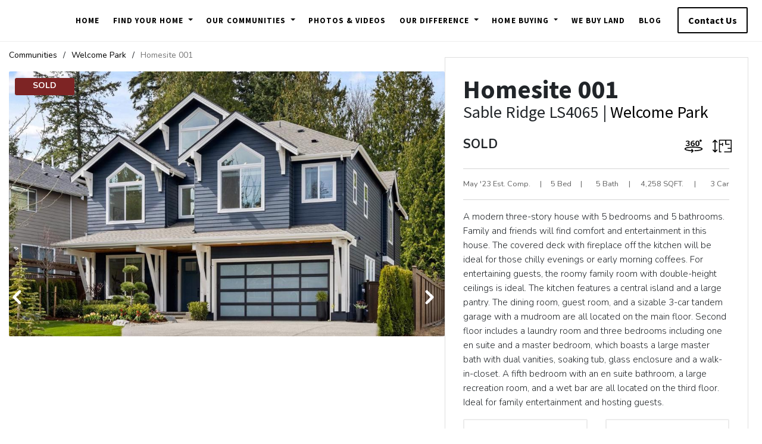

--- FILE ---
content_type: text/html; charset=utf-8
request_url: https://www.murrayfranklyn.com/Communities/welcomepark/001
body_size: 40855
content:
<!DOCTYPE html>
<html lang="en-US">
<head>
    <!-- a\clt\v\layout\liquid.-->
    <meta charset="utf-8">
    <meta name="viewport" content="width=device-width, initial-scale=1.0, shrink-to-fit=no">
    <meta http-equiv="X-UA-Compatible" content="IE=edge">
	<link rel="icon" href="/_content/CohoLiquidTheme/img/favicon.ico"><!-- 32�32 -->
	<link rel="apple-touch-icon" href="/_content/CohoLiquidTheme/img/apple-touch-icon.png"><!-- 180�180 -->
     

<meta name="description" content="Murray Franklyn is a luxury home builder with over 50 years of building experience. Providing quality homes in Bellevue, Kirkland, Redmond, and Sammamish.">
<meta name="keywords" content="Murray Franklyn, Murray Franklin, Local Home Builder, New Homes in Bellevue, New Homes Sammamish, New Homes Redmond, New Homes Kirkland, New Homes Seattle, New Homes East Side, Luxury Home Builder, Home Builders Seattle Washington, Homes Washington, New Home Builders Washington State, New construction homes, Eastside Real Estate, Luxury Homes For Sale">

<!-- Hotjar Tracking Code for --> 
<script>(function(h,o,t,j,a,r){ h.hj=h.hj||function(){(h.hj.q=h.hj.q||[]).push(arguments)};h._hjSettings={hjid:3721740,hjsv:6};a=o.getElementsByTagName('head')[0];r=o.createElement('script');r.async=1; r.src=t+h._hjSettings.hjid+j+h._hjSettings.hjsv;a.appendChild(r);})(window,document,'https://static.hotjar.com/c/hotjar-','.js?sv=');</script>


    <title>Murray Franklyn | Luxury New Construction Homes - Welcome Park Lot 001</title>
<meta keywords="Murray Franklyn Community, Murray Franklyn Neighborhood, Homesite, Murray Franklyn, Murray Franklin, Local Home Builder, New Homes in Bellevue, New Homes Sammamish, New Homes Redmond, New Homes Kirkland, New Homes Seattle, New Homes East Side, Luxury home builder, Home builders Seattle Washington, Homes Washington, New home builders Washington state" name="Murray Franklyn Homesite" />
    <!-- Bootstrap core CSS  -->


    <!-- Custom fonts for this template -->
	
	  <!-- Custom styles for this template -->


    <!-- End Custom styles for this template -->

 
    <!-- Bootstrap core JavaScript -->

    <!-- Plugin JavaScript -->
    
    <!-- JQ Validation -->


    <!-- Contact form JavaScript -->
    
    <!-- Search form Javascript -->


    <!-- Custom scripts for this template -->

    <!--https://shaack.com/projekte/bootstrap-input-spinner/-->
<link href="https://maxcdn.bootstrapcdn.com/bootstrap/4.4.1/css/bootstrap.min.css" rel="stylesheet" type="text/css" />
<link href="/CohoLiquidTheme/vendor/fontawesome-free/css/all.min.css" rel="stylesheet" type="text/css" />
<link href="/_content/CohoLiquidTheme/css/coholiquid.min.css" rel="stylesheet" type="text/css" />
<link href="/_coho-vendor/webslidemenu/dropdown-effects/fade-down.css" rel="stylesheet" type="text/css" />
<link href="/_coho-vendor/webslidemenu/webslidemenu-new.css" rel="stylesheet" type="text/css" />
<link href="/_content/CohoLiquidTheme/css/c_customliquid.css" rel="stylesheet" type="text/css" />
<link href="/_content/CohoLiquidTheme/css/lity.css" rel="stylesheet" type="text/css" />     <!-- AD multi select -->
    <!--http://davidstutz.de/bootstrap-multiselect/-->
    <link rel="stylesheet" href="https://cdnjs.cloudflare.com/ajax/libs/bootstrap-multiselect/0.9.15/css/bootstrap-multiselect.css" />

    <link href="https://fonts.googleapis.com/css?family=Nunito:300,400,700&display=swap" rel="stylesheet">
    <link href="https://fonts.googleapis.com/css?family=Open+Sans:400,700&display=swap" rel="stylesheet">
    <link href="https://fonts.googleapis.com/css?family=Source+Sans+Pro:300,300i,400,400i,600,600i,700&display=swap" rel="stylesheet">
    <script type="text/javascript" src="https://ajax.googleapis.com/ajax/libs/jquery/3.4.1/jquery.min.js"></script>

    <link rel='stylesheet' href='https://cdnjs.cloudflare.com/ajax/libs/photoswipe/4.1.3/photoswipe.min.css'>
    <link rel='stylesheet' href='https://cdnjs.cloudflare.com/ajax/libs/photoswipe/4.1.3/default-skin/default-skin.min.css'>
    <link rel='stylesheet' href='https://unpkg.com/swiper/swiper-bundle.min.css'>
    <!-- <script src="https://static.codepen.io/assets/common/stopExecutionOnTimeout-9bf952ccbbd13c245169a0a1190323a27ce073a3d304b8c0fdf421ab22794a58.js" type="text/javascript"></script>   -->
<script src="https://cdnjs.cloudflare.com/ajax/libs/photoswipe/4.1.3/photoswipe.min.js" type="text/javascript"></script><script src="https://cdnjs.cloudflare.com/ajax/libs/photoswipe/4.1.3/photoswipe-ui-default.min.js" type="text/javascript"></script><script src="https://unpkg.com/swiper/swiper-bundle.min.js" type="text/javascript"></script><script src="/CohoLiquidTheme/vendor/jquery/jquery.min.js" type="text/javascript"></script>
<script src="/CohoLiquidTheme/vendor/bootstrap/js/bootstrap.bundle.min.js" type="text/javascript"></script>
<script src="/CohoLiquidTheme/vendor/jquery-easing/jquery.easing.min.js" type="text/javascript"></script>
<script src="/_content/CohoLiquidTheme/js/jquery.unobtrusive-ajax.min.js" type="text/javascript"></script>
<script src="https://cdnjs.cloudflare.com/ajax/libs/jquery-validate/1.19.1/jquery.validate.min.js" type="text/javascript"></script>
<script src="https://cdnjs.cloudflare.com/ajax/libs/jquery-validation-unobtrusive/3.2.11/jquery.validate.unobtrusive.min.js" type="text/javascript"></script>
<script src="/_content/CohoLiquidTheme/js/jqBootstrapValidation.min.js" type="text/javascript"></script>
<script src="/_content/CohoLiquidTheme/js/contact_form.js" type="text/javascript"></script>
<script src="/_content/CohoLiquidTheme/js/cw_ajaxsearch.js" type="text/javascript"></script>
<script src="/_content/CohoLiquidTheme/js/coholiquid.min.js" type="text/javascript"></script>
<script src="/_content/CohoLiquidTheme/js/jquery.mask.min.js" type="text/javascript"></script>
<script src="/_content/CohoLiquidTheme/js/bootstrap-input-spinner.js" type="text/javascript"></script>
<script src="/_coho-vendor/webslidemenu/webslidemenu.js" type="text/javascript"></script>
<script src="/_content/CohoLiquidTheme/js/lity.js" type="text/javascript"></script>
<script src="https://cdnjs.cloudflare.com/ajax/libs/bootstrap-multiselect/0.9.15/js/bootstrap-multiselect.min.js" type="text/javascript"></script>
<script src="/_content/CohoLiquidTheme/js/stopExecutionOnTimeout-157cd5b220a5c80d4ff8e0e70ac069bffd87a61252088146915e8726e5d9f147.js" type="text/javascript"></script><link type="text/css" href="/_content/CohoLiquidTheme/css/before-after.min.css" rel="stylesheet">
<style>
#agent {
  margin-left: -15px;
  margin-right: -15px;
  background-color: #f4f4f4;
  margin-top: 70px;
}
#newsletter {
    max-width: 46rem;
}
.newsletter-block {
    background-color: transparent !important;
}
.description p {
  font-size: .95rem !important;
  line-height: 1.5rem;
}
.disclaimer {
  font-size: .85rem;
}
#photos {
  padding-bottom: 0px;
}
#floorplan {
  padding-top: 120px !important;
}
.text-muted {
    color: #6c757d !important;
    font-size: 1.5rem !important;
    font-family: 'Nunito', sans-serif;
    font-weight: 300;
}
.floorplan a.btn {
    font-size: 12px;
    color: #606060;
	background: transparent url("/media/icons/floorplan.svg") no-repeat top 0px right 0px;
    background-size: auto;
    margin-left: 10px;
    text-indent: -9999px;
    overflow: hidden;
    width: 36px;
    height: 36px;
    background-size: cover;
}
@media only screen and (max-width: 1440px) {
  .com-card {
    margin-top: 0 !important;
  }
  .down-box-back {
    height: 80% !important;
  }
  #plan {
    padding-left: 3%;
    padding-right: 3%;
  }
}
@media only screen and (max-width: 1344px) {
  .down-box-back {
    top: 1.75rem !important;
  }
  .homesite-top-right .down-box-link {
    bottom: 80px !important;
  }
}
@media only screen and (max-width: 1200px) {
  .homesite-top-left {
    padding-top: 5rem !important;
  }
  .swiper-overlay.model {
    margin-top: 3.75rem !important;
  }
  .description p {
  	font-size: .9rem;
    line-height: 1.35rem;
  }
 .j-commWhite h3 {
    font-size: 1.65rem;
 }
  .price {
    font-size: 1.4rem !important;
 }
  .img-caption-summary {
    font-size: .85rem;
  }
  .j-commWhite h1 {
    font-size: 2.8em !important;
    line-height: 2.6rem !important;
    padding-bottom: 0rem;
  }
  .disclaimer {
    font-size: .75rem;
  }  
  #agent {
   background-color: #000;
   margin-top: 70px;
   color: #fff;
   padding-top: 70px;
   padding-bottom: 70px;
	}
  #agent h1 {
  	font-size: 2.5rem;
	line-height: 3rem;
  }
}
@media only screen and (max-width: 992px) {
  .disclaimer {
    font-size: .85rem;
  }
  .homesite-top-left {
    padding-top: 1.3rem !important;
    padding-left: 0px !important;
    padding-right: 0px !important;
  }
  .swiper-overlay.model {
    margin-top: 0rem !important;
  }
  .com-card {
    margin-top: 0rem;
    padding-left: 0;
    padding-right: 0;
  }
  .homesite-top-right.com-card .thumbnail.card {
    border: none !important;
  }
  .description p {
  	font-size: 1rem;
    line-height: 1.5rem;
  }
  .img-caption-summary {
    font-size: 1rem !important;
  }
  .j-commWhite h1 {
    font-size: 3.1em;
    line-height: 2.8rem;
    font-weight: bold;
    margin-bottom: 1rem;
 }
}
.jCommAgentBtm {
    padding: 12% 0 0;
}
.j-agentImgBtn {
    margin: 1.5rem 0 !important;
    border-radius: 50%;
}
.mob-comImg {
 	background-color: #fff; 
}
.com-map {
 	background-color: #fff; 
}
.family-photo-text {
  min-width: 350px;
}
@media only screen and (max-width: 1200px) {
  ul.com-feature-list {
    border: thin solid #eaeaea !important;
    padding: 1.5rem !important;
  	margin-top: 40px;
  }
}
@media only screen and (max-width: 992px) {
  .mob-comImg {
 	background-color: #f4f4f4; 
   }
  .com-map {
 	background-color: #f4f4f4; 
   }
  .j-agentImgBtn {
    margin: 3rem 0 0 !important;
  }
  .jCommAgentBtm {
    padding: 12% 0 0 !important;
  }
  #back2Top {
    width: 42px;
	height: 42px;
  }
  .card.j-card {
    border: none !important;
  }
  .com-card {
    padding: 0 !important;
  }
}
@media only screen and (max-width: 768px) {
  
  .j-agentImgBtn {
    margin: 3rem 0 0 !important;
  }
  .jCommAgentBtm {
    padding: 12% 0 0 !important;
  }
  .newsletter-block {
    background-color: transparent !important;
  	border-top: none;
 }
  .img-caption-summary {
    font-size: .9rem !important;
  }
  .j-featImg {
    height: 400px !important;
  }
}
@media only screen and (max-width: 576px) {
  #floorplan {
    padding-top: 70px !important;
  }
  #photos {
    padding-top: 70px !important;
  }
  .j-agentImgBtn {
    margin: 0 !important;
  }
  .jCommAgentBtm {
    padding: 16% 0 0 !important;
  }
  ul.com-feature-list {
    border: none !important;
	padding: 0rem !important;
	margin-top: 0 !important;
  }
  .img-caption-summary {
    font-size: .85rem !important;
  }
}
@media only screen and (max-width: 480px) {
  .j-agentImgBtn {
    margin: 0 !important;
  }
  .jCommAgentBtm{
    padding: 6% 0 0 !important;
  }
  .j-featImg {
    height: 300px !important;
  }
}
</style>

    <style>
.mainfooter {
    display: none;
}
</style>
<script>
    (function($) {
        $(document).ready(function() {
            $(".mainfooter").fadeIn(1000);
        });
    })(jQuery);
</script>


	
	<!--Jess added 1/10/23 -->
	<!-- Google Tag Manager -->
<script>(function(w,d,s,l,i){w[l]=w[l]||[];w[l].push({'gtm.start':
new Date().getTime(),event:'gtm.js'});var f=d.getElementsByTagName(s)[0],
j=d.createElement(s),dl=l!='dataLayer'?'&l='+l:'';j.async=true;j.src=
'https://www.googletagmanager.com/gtm.js?id='+i+dl;f.parentNode.insertBefore(j,f);
})(window,document,'script','dataLayer','GTM-PSC8GZC');</script>
	<!-- End Google Tag Manager -->



 <!-- Facebook Pixel Code -->
    <script>
        !function (f, b, e, v, n, t, s) {
            if (f.fbq) return; n = f.fbq = function () {
                n.callMethod ?
                    n.callMethod.apply(n, arguments) : n.queue.push(arguments)
            }; if (!f._fbq) f._fbq = n;
            n.push = n; n.loaded = !0; n.version = '2.0'; n.queue = []; t = b.createElement(e); t.async = !0;
            t.src = v; s = b.getElementsByTagName(e)[0]; s.parentNode.insertBefore(t, s)
        }(window,
            document, 'script', 'https://connect.facebook.net/en_US/fbevents.js');
        fbq('init', '1342963015817569'); // Insert your pixel ID here.
        fbq('track', 'PageView');
    </script>

    <!-- DO NOT MODIFY -->
    <!-- End Facebook Pixel Code -->
    <!-- conversion tracking code - 01212019-->
    <!-- Global site tag (gtag.js) - Google Ads: 1068880650 -->
    <script async src="https://www.googletagmanager.com/gtag/js?id=AW-1068880650"></script>
    <script> window.dataLayer = window.dataLayer || []; function gtag() { dataLayer.push(arguments); } gtag('js', new Date()); gtag('config', 'AW-1068880650'); </script>    
    <!-- Global site tag (gtag.js) - Google Analytics -->
    <script async src="https://www.googletagmanager.com/gtag/js?id=UA-65991140-1"></script>
    <script>
      window.dataLayer = window.dataLayer || [];
      function gtag(){dataLayer.push(arguments);}
      gtag('js', new Date());

      gtag('config', 'UA-65991140-1');
     // gtag('config', 'AW-1068880650');
    </script>

    <asp:PlaceHolder runat="server" ID="HeadGAPlaceHolder"></asp:PlaceHolder>
    <script>
        function gtag_report_conversion() {
            var callback = function () {
                //if (typeof (url) != 'undefined') {
                // window.location = url; 
                console.log("callback called");
                //}
            };
            gtag('event', 'conversion', { 'send_to': 'AW-1068880650/3_GYCLShqwEQiqbX_QM', 'value': 1.0, 'currency': 'USD', 'event_callback': callback });
            return false;
        }
    </script>
    <script>
        function gtag_report_conversion_contact() {
            var callback = function () {
                //if (typeof (url) != 'undefined') {
                // window.location = url; 
                console.log("callback called");
                //}
            };
            gtag('event', 'conversion', { 'send_to': 'AW-1068880650/3_GYCLShqwEQiqbX_QM', 'value': 2.0, 'currency': 'USD', 'event_callback': callback });
            return false;
        }
    </script>
    <!--JT 10/12/2020-->
    <script>
        function gtag_report_conversion_mf_contact(cFormNo) {
        console.log("conversion called: "+cFormNo);
            var callback = function () {
                //if (typeof (url) != 'undefined') {
                // window.location = url; 
                console.log("MF callback called: "+cFormNo);
                //}
            };
            gtag('event', 'conversion', { 'send_to': 'AW-1068880650/3_GYCLShqwEQiqbX_QM', 'value': cFormNo, 'currency': 'USD', 'event_callback': callback });
            return false;
        }
    </script>
	
</head>

<body id="page-top" dir="" class="mf-homesite">

	<!--Jess added 1/10/23 -->
	<!-- Google Tag Manager (noscript) -->
	<noscript><iframe src="https://www.googletagmanager.com/ns.html?id=GTM-PSC8GZC"
	height="0" width="0" style="display:none;visibility:hidden"></iframe></noscript>
	<!-- End Google Tag Manager (noscript) -->


    <div class="promo-wrap">
        <!-- promo -->
    </div>
    <header> 
        <!-- nav -->   


<div class="widget-container">

    <div class="widget widget-html-widget">
    <div class="widget-body">
    


<div class="field field-type-htmlfield field-name-html-widget-content">
    <style>
.navbar.navbar-expand-lg {
    padding: .75rem 0 !important;
}
.container.jContain {
	width: 100% !important;
	left: -3px;
	position: inherit;
}
.jContain p {
        font-family: 'Source Sans Pro', sans-serif !important;
}
.megamenu {
    position: static;
}
.mainCAP {
	font-weight: bold !important;
    letter-spacing: .9px !important;
    font-family: 'Source Sans Pro', sans-serif !important;
	font-size: 13px;	
}
.megamenu .dropdown-menu {
    background: none;
    border: none;
    width: 100%
}
.text-uppercase {
    letter-spacing: 0.08em
}
.bg-white {
  width: 100% !important;
}
.desktoplogo {
    padding: 0px 0px 0px 0px !important;
    width: auto !important;
}
.dropdown-toggle::after {
    margin-left: .6em !important;
}
.menuP {
	text-align: left !important;
	color: #767676 !important;
	font-family: 'Nunito', sans-serif !important;
	min-height: 4rem !important;
	letter-spacing: .2px !important;	
}
.list-unstyled {
    list-style: none;
    font-weight: 500 !important;
}
<!--mobile nav css-->
.navBG {
    border-right: 2px solid #f4f4f4;
	border-left: 2px solid #f4f4f4;
}
.navBG-first{
    border-right: 2px solid #f4f4f4;
	border-left: none;
}
.wsmenu > .wsmenu-list > li > .wsmegamenu {
	padding: 0px 5px;
	border-bottom: solid 2px #eee;
}
@media only screen and (max-width: 1728px) {
	.navbar.navbar-expand-lg {
		padding: .75rem 1rem !important;
	}
	.container.jContain {
		width: 1640px !important;
	}
}
@media only screen and (max-width: 1200px) {
	.wsmenu > .wsmenu-list > li > .wsmegamenu {
		padding: 14px 5px;
		border-bottom: solid 2px #eee;
	}
	.navBG {
		border-right: none;
		border-left: none;
	}
	.navBG-first{
		border-right: none;
		border-left: none;
	}
}
.gry {
	color: #BBBBBB !important;	
}
</style>

<script>
	$(document).ready(function() {
		$(".mobile-contact").click(function() {
			$("body").removeClass("wsactive");
		});
		$(".r").click(function() {
			$("body").removeClass("wsactive");
		});
	});
</script>
    
<div class="d-none d-xl-block">
<div class="wsmainfull clearfix">
    <div class="wsmainwp clearfix">
    
    <nav class="navbar navbar-expand-lg bg-white"> 
    <div id="navbarContent" class="collapse navbar-collapse">
      <div class="desktoplogo">
            <a alt="Murray Franklyn Home" href="/"><img alt="Murray Franklyn Logo" src="/media/logos/MF-Logo.svg"></a>
        </div>
        <ul class="navbar-nav ml-auto pr-3">
          <li class="nav-item mainCAP"><a href="/" class="nav-link font-weight-bold text-uppercase">Home</a></li>
          
          <li class="nav-item dropdown megamenu mainCAP"><a id="megamenu" role="button" href="" data-toggle="dropdown" aria-haspopup="true" aria-expanded="false" class="nav-link dropdown-toggle font-weight-bold text-uppercase">Find Your Home</a>
                <div aria-labelledby="megamenu" class="dropdown-menu border-0 p-0 m-0">
                    <div class="container jContain" style="max-width: 100% !important;">
                        <div class="row bg-white rounded-0 m-0 shadow-sm">
                            <div class="col-lg-7 col-xl-8">
                                <div class="p-4">
                                    <div class="row">
                                        <div class="col-lg-6 mb-4">
                                             <a href="/availablehomes" class="font-weight-bold text-uppercase"><p class="font-weight-bold text-uppercase">All Available Homes</p></a>
                                            <p class="menuP">View all available homes in each of our communities. Use the filter tools to find your ideal home!</p>
                                            <ul class="list-unstyled">
                                                <li class="nav-item col-6 float-left"><a href="/availablehomes" class="nav-link text-small pb-0">All Homesites</a></li>
                                                <li class="nav-item col-6 float-left"><a href="/availablehomes?CityList=Bellevue" rel="nofollow" class="nav-link text-small pb-0">Bellevue</a></li>
                                                <li class="nav-item col-6 float-left"><a href="/availablehomes?CityList=Kirkland" rel="nofollow" class="nav-link text-small pb-0">Kirkland</a></li>
                                                <li class="nav-item col-6 float-left"><a href="/availablehomes?CityList=Redmond" rel="nofollow" class="nav-link text-small pb-0">Redmond</a></li>
                                                <li class="nav-item col-6 float-left"><a href="/availablehomes?CityList=Sammamish" rel="nofollow" class="nav-link text-small pb-0">Sammamish</a></li>
                                                <li class="nav-item col-6 float-left"><a href="/availablehomes?CityList=Woodinville" rel="nofollow" class="nav-link text-small pb-0">Woodinville</a></li>
                                            </ul>
                                        </div>
                                        <div class="col-lg-6 mb-4">
                                            <a href="/availablehomes?PreSaleOnly=true" class="font-weight-bold text-uppercase"><p class="font-weight-bold text-uppercase">All Presale Homesites</p></a>
                                            <p class="menuP">Add personalizations to these homes during the early stages! Learn about our presale program benefits and opportunities here.</p>
                                            <ul class="list-unstyled">
                                                <li class="nav-item col-6 float-left"><a href="/PresaleProgram" rel="nofollow" class="nav-link text-small pb-0">Our Presale Program</a></li>
                                                <li class="nav-item col-6 float-left"><a href="/availablehomes?PreSaleOnly=true" rel="nofollow" class="nav-link text-small pb-0">All Presale Homesites</a></li>
                                                <li class="nav-item col-6 float-left"><a href="/availablehomes?CityList=Bellevue&PreSaleOnly=true" rel="nofollow" class="nav-link text-small pb-0">Bellevue</a></li>
                                                <li class="nav-item col-6 float-left"><a href="/availablehomes?CityList=Kirkland&PreSaleOnly=true" rel="nofollow" class="nav-link text-small pb-0">Kirkland</a></li>
                                                <li class="nav-item col-6 float-left"><a href="/availablehomes?CityList=Redmond&PreSaleOnly=true" rel="nofollow" class="nav-link text-small pb-0">Redmond</a></li>
                                                <li class="nav-item col-6 float-left"><a href="/availablehomes?CityList=Sammamish&PreSaleOnly=true" rel="nofollow" class="nav-link text-small pb-0">Sammamish</a></li>
                                                <li class="nav-item col-6 float-left"><a href="/availablehomes?CityList=Woodinville&PreSaleOnly=true" rel="nofollow" class="nav-link text-small pb-0">Woodinville</a></li>
                                            </ul>
                                        </div>
                                    </div>
                                </div>
                            </div>
                            <div class="col-lg-5 col-xl-4 px-0 d-none d-lg-block" style="background: center center url(/media/Static-pgs/FYH.jpg)no-repeat; background-size: cover;"></div>
                        </div>
                    </div>
                </div>
            </li>
          
          <li class="nav-item dropdown megamenu mainCAP"><a id="megamenu" role="button" href="" data-toggle="dropdown" aria-haspopup="true" aria-expanded="false" class="nav-link dropdown-toggle font-weight-bold text-uppercase">Our Communities</a>
                <div aria-labelledby="megamenu" class="dropdown-menu border-0 p-0 m-0">
                    <div class="container jContain">
                        <div class="row bg-white rounded-0 m-0 shadow-sm">
                            <div class="col-lg-7 col-xl-8">
                                <div class="p-4">
                                    <div class="row">
                                        <div class="col-lg-4 mb-4">
                                            <p class="font-weight-bold text-uppercase pl-2" style="height:auto; width: 100%; background-color: #f2f2f2;">Bellevue</p>
                                            <ul class="list-unstyled">
                                                <li class="nav-item"><a style="color: #938E8E !important;" href="/Communities/13808-se-1st-st" class="nav-link text-small pb-0">13808 SE 1st ST  - <span style="color:#d54107;">Sold Out</span></a></li>
                                                <li class="nav-item"><a href="/Communities/13848-se10thst" class="nav-link text-small pb-0">13848 SE 10th St.  - <span style="color:#148651;">New Homesite</span></a></li>
                                                <li class="nav-item"><a href="/Communities/13988-se-5th-st" class="nav-link text-small pb-0">13988 SE 5th ST</a></li>
                                                <li class="nav-item"><a href="/Communities/Havenwood-Park" class="nav-link text-small pb-0">Havenwood Park  - <span style="color:#148651;">New Homesite</span></a></li>
                                                <li class="nav-item"><a href="/Communities/phantomlake" class="nav-link text-small pb-0 ">The Reserve at Phantom Lake </a></li>
                                                <li class="nav-item"><a href="/Communities/thewaterford" class="nav-link text-small pb-0 ">The Waterford at Bridle Trails - <span style="color:#148651;">New Community</span> </a></li>
                                            </ul>
                                        </div>
                                        <div class="col-lg-8 mb-4">
                                            <p class="font-weight-bold text-uppercase pl-2" style="height:auto; width: 100%; background-color: #f2f2f2;">Kirkland</p>
                                            <div class="row">
												<ul class="col-12 col-lg-6 list-unstyled">
													
													<li class="nav-item"><a href="/Communities/10468-ne113thpl" class="nav-link text-small pb-0 ">10468 NE 113th Pl. - <span style="color:#148651;">New Homesite</span></a></li>	
													
													<li class="nav-item"><a style="color: #938E8E !important;" href="/Communities/10609-ne46thst" class="nav-link text-small pb-0 ">10609 NE 46th ST - <span style="color:#d54107;">Sold Out</span></a></li>
													
													<li class="nav-item"><a href="/Communities/12021-ne73rdst" class="nav-link text-small pb-0 ">12021 NE 73rd ST - <span style="color:#148651;">New Homesite</span></a></li>		
													
													
													<li class="nav-item"><a style="color: #938E8E !important;" href="/Communities/12834-ne-102nd-pl" class="nav-link text-small pb-0 ">12834 NE 102nd Pl. - <span style="color:#d54107;">Sold Out</span></a></li> 	
													
													<li class="nav-item"><a href="/Communities/12929-ne112thst" class="nav-link text-small pb-0 ">12929 NE 112th ST - <span style="color:#148651;">New Homesite</span></a></li>												
												</ul>
												
												<ul class="col-12 col-lg-6 list-unstyled">											
													
													<li class="nav-item"><a href="/Communities/6825-122ndavene" class="nav-link text-small pb-0 ">6825 122nd Ave NE - <span style="color:#148651;">New Homesite</span></a></li>												
													
													<li class="nav-item"><a href="/Communities/7824-131stavene" class="nav-link text-small pb-0 ">7824 131st Ave NE - <span style="color:#148651;">New Homesite</span></a></li>														
													
													<li class="nav-item"><a style="color: #938E8E !important;" href="/Communities/cambridgeestates" class="nav-link text-small pb-0 ">Cambridge Estates - <span style="color:#d54107;">Sold Out</span></a></li> 
												</ul>
											</div>
											
											
                                        </div> 
                                       <!--<div class="col-lg-4 mb-4">
                                        	
                                            <p class="pt-3 font-weight-bold text-uppercase">Newcastle</p>
                                            <ul class="list-unstyled">
                                                <li class="nav-item"><a style="color: #938E8E !important;"  href="/Communities/thereserveatwindtree" class="nav-link text-small pb-0 ">The Reserve at Windtree - <span style="color:#d54107;">Sold Out</span></a></li></a></li>
                                            </ul>
                                        </div> -->
                                        <div class="col-lg-4 mb-4">
                                        	<div style="width:95%; height: 2px; background-color: #f2f2f2;"></div>
                                            <p class="font-weight-bold text-uppercase pl-2" style="height:auto; width: 100%; background-color: #f2f2f2;">Redmond</p>
											<div class="row">
												<ul class="col-12 list-unstyled">
													
													<li class="nav-item"><a style="color: #938E8E !important;" href="/Communities/15810-ne-49th-st" class="nav-link text-small pb-0 ">15810 NE 49th ST - <span style="color:#d54107;">Sold Out</span> </a></li>

													<li class="nav-item"><a style="color: #938E8E !important;" href="/Communities/3740-172nd-ave-ne" class="nav-link text-small pb-0 ">3740 172nd Ave NE - <span style="color:#d54107;">Sold Out</span></a></li>
													
													
													<li class="nav-item"><a href="/Communities/7926-134thavene" class="nav-link text-small pb-0 ">7926 134th Ave NE - <span style="color:#148651;">New Homesite</span> </a></li>
													
													<li class="nav-item"><a style="color: #938E8E !important;" href="/Communities/8209-134th-ave-ne" class="nav-link text-small pb-0 ">8209 134th Ave NE - <span style="color:#d54107;">Sold Out</span> </a></li>
													
													<li class="nav-item"><a href="/Communities/juttasgarden" class="nav-link text-small pb-0">Jutta's Garden </a></li>
													<li class="nav-item"><a href="/Communities/thecove" class="nav-link text-small pb-0">The Cove </a></li>
													
												</ul>
											</div>
                                        </div>
                                       <div class="col-lg-4 mb-4">
                                        	<!--<div style="width:95%; height: 2px; background-color: #f2f2f2;"></div>-->
                                            <p class="font-weight-bold text-uppercase pl-2" style="height:auto; width: 100%; background-color: #f2f2f2;">Sammamish</p>
                                            <ul class="list-unstyled">
                                                <li class="nav-item"><a style="color: #938E8E !important;" href="/Communities/StonebridgeEstates" class="nav-link text-small pb-0 ">Stonebridge Estates - <span style="color:#d54107;">Sold Out</span></a></li>
                                            </ul>
                                        </div>
								                                    
                                        <div class="col-lg-4 mb-4">   
                                        	<!--<div style="width:95%; height: 2px; background-color: #f2f2f2;"></div>-->
                                            <p class="font-weight-bold text-uppercase pl-2" style="height:auto; width: 100%; background-color: #f2f2f2;">Woodinville</p>
                                            <ul class="list-unstyled">
                                                <li class="nav-item"><a style="color: #938E8E !important;" href="/Communities/TheVintage" class="nav-link text-small pb-0 ">The Vintage - <span style="color:#d54107;">Sold Out</span></a></li>
                                            </ul>
                                            
                                        </div>
                                       <!-- <div class="col-lg-4 mb-4">
                                        	<div style="width:95%; height: 2px; background-color: #f2f2f2;"></div>
                                            
                                            <p class="pt-3 font-weight-bold text-uppercase">Snoqualmie</p>
                                            <ul class="list-unstyled">

                                                <li class="nav-item"><a style="color: #938E8E !important;" href="/Communities/cascadepointe" class="nav-link text-small pb-0 ">Cascade Pointe - <span style="color:#d54107;">Sold Out</span></a></li>
                                            </ul>
                                            
                                            <p class="pt-3 font-weight-bold text-uppercase">View all Communities</p>
                                            <div class="my-2"><a href="/allcommunities" class="btn btn-dark btn-block">View all on Map <img style="width: 1.5rem; padding-left: .5rem;" src="/media/icons/mapJ.svg"></a></div>
                                            <p class="font-weight-normal"><button type="button" style="font-weight: bold !important;" class="#148651link btn btn-link" data-toggle="ajax-modal" data-url="/mfmodule.availablesearchpart/Home/Contact?FormName=Newsletter" rel="nofollow" data-target="#ContactFooterModal">Sign up for our newsletter</button> to get priority updates and be the first to know about pre-sale opportunities</p>
                                        </div>-->
                                    </div>

                                </div>
                            </div><div class="col-lg-5 col-xl-4 px-0 d-none d-lg-block" style="background: center center url(/media/Static-pgs/OC.jpg)no-repeat; background-size: cover;"><a href="/allcommunities" class="btn btn-dark btn-block pt-3 pb-3">View all on Map <img style="width: 1.5rem; padding-left: .5rem; color: #fff;" alt="show on map marker" src="/media/icons/map-marker-white.svg"></a></div>
                            
                    </div>


                </div>
            </li>
          
            <li class="nav-item mainCAP"><a href="/PhotosVideos" class="nav-link font-weight-bold text-uppercase">Photos & Videos</a></li>
          
            <li class="nav-item dropdown megamenu mainCAP"><a id="megamenu" role="button" href="" data-toggle="dropdown" aria-haspopup="true" aria-expanded="false" class="nav-link dropdown-toggle font-weight-bold text-uppercase">Our Difference</a>
                <div aria-labelledby="megamenu" class="dropdown-menu border-0 p-0 m-0">
                    <div class="container jContain">
                        <div class="row bg-white rounded-0 m-0 shadow-sm">
                            <div class="col-lg-7 col-xl-8">
                                <div class="p-4">
                                    <div class="row">
                                        <div class="col-lg-6 mb-4">
                                            <a href="/ourdifference"><p class="font-weight-bold text-uppercase">Our Difference - About Us</p></a>
                                            <p class="menuP">Learn about what makes us different! The Murray Franklyn team, our standard inclusions, our process, and more! </p>
                                        </div>
                                        <div class="col-lg-6 mb-4">
                                            <a href="/InHouseAdvantage"><p class="font-weight-bold text-uppercase">The In House Advantage</p></a>
                                            <p class="menuP">The benefits of our local in house staff show around every corner. Learn about our approach to building.</p>
                                        </div>
                                        <div class="col-lg-6 mb-4">
                                            <a href="/DesignRoom"><p class="font-weight-bold text-uppercase">The Design Room</p></a>
                                            <p class="menuP">Explore our design process and the Macadam showroom where you will be making your hardwood, carpet and tile selections.  </p>
                                        </div>
                                        <div class="col-lg-6 mb-4">
                                            <a href="/employment-opportunities"><p class="font-weight-bold text-uppercase">Employment Opportunities</p></a>
                                            <p class="menuP">Join our team!</p>
                                        </div>
                                    </div>
                                </div>
                            </div>
                            <div class="col-lg-5 col-xl-4 px-0 d-none d-lg-block" style="background: center center url(/media/Static-pgs/OD.jpg)no-repeat; background-size: cover;"></div>
                        </div>
                    </div>
                </div>
            </li>
          
            <li class="nav-item dropdown megamenu mainCAP"><a id="megamenu" role="button" href="" data-toggle="dropdown" aria-haspopup="true" aria-expanded="false" class="nav-link dropdown-toggle font-weight-bold text-uppercase">Home Buying</a>
                <div aria-labelledby="megamenu" class="dropdown-menu border-0 p-0 m-0">
                    <div class="container jContain">
                        <div class="row bg-white rounded-0 m-0 shadow-sm">
                            <div class="col-lg-7 col-xl-8">
                                <div class="p-4">
                                    <div class="row">

                                        <div class="col-lg-6 mb-4">
                                            <a href="/homebuyers"><p class="font-weight-bold text-uppercase">Homebuyers</p></a>
                                            <p class="menuP">Read testimonials, FAQs, and learn more about the buying process. </p>
                                        </div>										
                                        <div class="col-lg-6 mb-4">
                                            <a href="/ContingencyProgram"><p class="font-weight-bold text-uppercase">Contingency  Program</p></a>
                                            <p class="menuP">Learn the ins and outs of securing your dream Murray Franklyn home while selling yours.</p>
                                        </div>
                                        <div class="col-lg-6 mb-4">
                                            <a href="/PresaleProgram"><p class="font-weight-bold text-uppercase">Presale Program</p></a>
                                            <p class="menuP">Visit our presale program page to view our presale homes and learn about the benefits of presale opportunities! </p>
                                        </div>
                                        <div class="col-lg-6 mb-4">
                                            <a href="/OurAgents"><p class="font-weight-bold text-uppercase">Meet Our Agents</p></a>
                                            <p class="menuP">Experienced, local, knowledgable! We only recommend the best in the business. </p>
                                        </div>
                                        <div class="col-lg-6 mb-4">
                                            <a href="/LocalLenders"><p class="font-weight-bold text-uppercase">Local Lenders</p></a>
                                            <p class="menuP">Our Local Lenders know our process making the home buying process easy! We only recommend those we trust to provide amazing customer service.  </p>
                                        </div>
                                        <div class="col-lg-6 mb-4">
                                            <a href="/homeowners"><p class="font-weight-bold text-uppercase">Homeowners</p></a>

                                            <p class="menuP">Learn about warranties and how to take care of your brand new home.</p>
                                        </div>
                                    </div>
                                </div>

                            </div>

                            <div class="col-lg-5 col-xl-4 px-0 d-none d-lg-block" style="background: center center url(/media/Static-pgs/CC.jpg)no-repeat; background-size: cover;"></div>
                        </div>
                    </div>
                </div>
            </li>
          
            <li class="nav-item mainCAP"><a href="/land" class="nav-link font-weight-bold text-uppercase">We Buy Land</a></li>
            <!--<li class="nav-item mainCAP"><a href="/employment-opportunities" class="nav-link font-weight-bold text-uppercase">Careers</a></li>-->
            <li class="nav-item mainCAP"><a href="/thelatest" class="nav-link font-weight-bold text-uppercase">Blog</a></li>
          
        </ul>
    </div>
  <div class="li-btn  d-none d-xl-block mr-2" aria-haspopup="false">
                    <button type="button" class="nav-link btn btn-light my-2 my-sm-0 tour" data-toggle="ajax-modal" data-url="/mfmodule.availablesearchpart/Home/Contact?FormName=QuickLinks" rel="nofollow">Contact Us</button>          </div>
  <!--<li class="li-btn  d-none d-xl-block" aria-haspopup="false">
                    <button type="button" class="nav-link btn btn-dark my-2 my-sm-0 tour" data-toggle="ajax-modal" data-url="/mfmodule.availablesearchpart/Home/Contact?FormName=RequestTour" rel="nofollow">Request a Tour</button>
                </li>-->
</nav>
</div>
</div>

</div> <!--end Hide on screens smaller than lg-->






<div class="d-xl-none">
<!-- Mobile Header -->
<div class="wsmobileheader clearfix ">
    <a id="wsnavtoggle" class="wsanimated-arrow"><span></span></a>
    <span class="smllogo"><a alt="Murray Franklyn Home" href="/"><img src="/media/logos/MF-Logo.svg" width="200" alt="Murray Franklyn Logo" /></a></span>
    <button alt="Quick Links Form" type="button" class="btn mobile-contact btn-light d-none d-sm-inline-block" data-toggle="ajax-modal" data-url="/mfmodule.availablesearchpart/Home/Contact?FormName=QuickLinks" rel="nofollow">Contact Us</button>
    <button  alt="Request a Tour Form" type="button" class="btn mobile-tour btn-dark" data-toggle="ajax-modal" data-url="/mfmodule.availablesearchpart/Home/Contact?FormName=RequestTour" rel="nofollow">Request a Tour</a>
</div>
<!-- Mobile Header -->

<div class="wsmainfull clearfix">
    <div class="wsmainwp clearfix">


        <div class="desktoplogo">
            <a alt="Murray Franklyn Home" href="/"><img alt="Murray Franklyn Logo" src="/media/logos/MF-Logo.svg"></a>
        </div>
        <!--Main Menu HTML Code-->
        <nav class="wsmenu clearfix">

            <ul class="wsmenu-list">

                <li aria-haspopup="true"><a href="/" class="active">Home</a></li>
                

                <li id="find-sm" aria-haspopup="true"><a href="/availablehomes">Find your home <span class="wsarrow"></span></a>
                    <ul class="sub-menu">
                        <li aria-haspopup="true"><a href="#"><i class="fas fa-angle-right"></i>Available Homes</a>
                            <ul class="sub-menu">
                                <li aria-haspopup="true"><a href="/availablehomes"><i class="fas fa-angle-right"></i>All Available Homes</a></li>
                                <li aria-haspopup="true"><a href="/availablehomes?CityList=Bellevue" rel="nofollow"><i class="fas fa-angle-right"></i>Bellevue</a></li>
                                <li aria-haspopup="true"><a href="/availablehomes?CityList=Kirkland" rel="nofollow"><i class="fas fa-angle-right"></i>Kirkland</a></li>
                                <li aria-haspopup="true"><a href="/availablehomes?CityList=Redmond" rel="nofollow"><i class="fas fa-angle-right"></i>Redmond</a></li>
                                <li aria-haspopup="true"><a href="/availablehomes?CityList=Sammamish" rel="nofollow"><i class="fas fa-angle-right"></i>Sammamish</a></li>
                                <li aria-haspopup="true"><a href="/availablehomes?CityList=Woodinville" rel="nofollow"><i class="fas fa-angle-right"></i>Woodinville</a></li>
                            </ul>
                        </li>
                        <li aria-haspopup="true"><a href="#"><i class="fas fa-angle-right"></i>Presale Homes</a>
                            <ul class="sub-menu">
                                <li aria-haspopup="true"><a href="/PresaleProgram" rel="nofollow"><i class="fas fa-angle-right"></i>Our Presale Program</a></li>
                                <li aria-haspopup="true"><a href="/availablehomes?PreSaleOnly=true" rel="nofollow"><i class="fas fa-angle-right"></i>All Presale Homes</a></li>
                                <li aria-haspopup="true"><a href="/availablehomes?CityList=Bellevue&PreSaleOnly=true" rel="nofollow"><i class="fas fa-angle-right"></i>Bellevue</a></li>
                                <li aria-haspopup="true"><a href="/availablehomes?CityList=Kirkland&PreSaleOnly=true" rel="nofollow"><i class="fas fa-angle-right"></i>Kirkland</a></li>
                                <li aria-haspopup="true"><a href="/availablehomes?CityList=Redmond&PreSaleOnly=true" rel="nofollow"><i class="fas fa-angle-right"></i>Redmond</a></li>
                                <li aria-haspopup="true"><a href="/availablehomes?CityList=Sammamish&PreSaleOnly=true" rel="nofollow"><i class="fas fa-angle-right"></i>Samammaish</a></li>
                                <li aria-haspopup="true"><a href="/availablehomes?CityList=Woodinville&PreSaleOnly=true" rel="nofollow"><i class="fas fa-angle-right"></i>Woodinville</a></li>
                            </ul>
                        </li>
                    </ul>
                </li>

                <li id="communities-sm" aria-haspopup="true"><a href="#">Communities <span class="wsarrow"></span></a>

                    <ul class="sub-menu">
                     
                     <li> <h5 class="pt-2 text-left" style="color: #000 !important ;padding: 10px 16px 10px 16px;"><button type="button" style="font-weight: bold !important;" class="#148651link btn btn-link" data-toggle="ajax-modal" data-url="/mfmodule.availablesearchpart/Home/Contact?FormName=Newsletter" rel="nofollow" data-target="#ContactFooterModal">Sign up for our newsletter</button> to get priority updates and be the first to know about pre-sale opportunities</h5></li>
                    
                        <li aria-haspopup="true"><a href="/allcommunities"><i class="fas fa-angle-right"></i>View all communities</a></li>
                        <li aria-haspopup="true"><a href="#"><i class="fas fa-angle-right"></i>Bellevue</a>
                            <ul class="sub-menu">
                                <li aria-haspopup="true"><a style="color: #938E8E !important;" href="/Communities/13808-se-1st-st" class="nav-link text-small pb-0"><i class="fas fa-angle-right"></i>13808 SE 1st ST  - <span style="color:#d54107;">Sold Out</span></a></li>
								
                                <li aria-haspopup="true"><a href="/Communities/13848-se10thst" class="nav-link text-small pb-0"><i class="fas fa-angle-right"></i>13848 SE 10th St. - <span style="color:#148651;">New Homesite</span></a></li>
                                <li aria-haspopup="true"><a href="/Communities/13988-se-5th-st" class="nav-link text-small pb-0"><i class="fas fa-angle-right"></i>13988 SE 5th ST</a></li>
                                <li aria-haspopup="true"><a href="/Communities/Havenwood-Park" class="nav-link text-small pb-0"><i class="fas fa-angle-right"></i>Havenwood Park  - <span style="color:#148651;">New Homesite</span></a></li>
                                <li aria-haspopup="true"><a href="/Communities/phantomlake"><i class="fas fa-angle-right"></i>The Reserve at Phantom Lake </a></li>
                                <li aria-haspopup="true"><a href="/Communities/thewaterford" class="nav-link text-small pb-0"><i class="fas fa-angle-right"></i>The Waterford at Bridle Trails - <span style="color:#148651;">New Homesite</span></a></li>
                            </ul>
                        </li>
                        <li aria-haspopup="true"><a href="#"><i class="fas fa-angle-right"></i>Kirkland</a>
                            <ul class="sub-menu"> 								
                                <li aria-haspopup="true"><a href="/Communities/10468-ne113thpl"><i class="fas fa-angle-right"></i>10468 NE 113th Pl. - <span style="color:#148651;">New Homesite</span</a></li> 
                                <li aria-haspopup="true"><a style="color: #938E8E !important;" href="/Communities/10609-ne46thst"><i class="fas fa-angle-right"></i>10609 NE 46th ST - <span style="color:#d54107;">Sold Out</span></a></li> 
									
								 								
                                <li aria-haspopup="true"><a href="/Communities/12021-ne73rdst"><i class="fas fa-angle-right"></i>12021 NE 73rd ST - <span style="color:#148651;">New Homesite</span</a></li> 
                                <li aria-haspopup="true"><a style="color: #938E8E !important;" href="/Communities/12834-ne-102nd-pl"><i class="fas fa-angle-right"></i>12834 NE 102nd Pl. - <span style="color:#d54107;">Sold Out</span></a></li>  
                                <li aria-haspopup="true"><a href="/Communities/12929-ne112thst"><i class="fas fa-angle-right"></i>12929 NE 112th ST - <span style="color:#148651;">New Homesite</span</a></li> 	
									
								
                                <li aria-haspopup="true"><a href="/Communities/6825-122ndavene"><i class="fas fa-angle-right"></i>6825 122nd Ave NE - <span style="color:#148651;">New Homesite</span</a></li>					
								
                                <li aria-haspopup="true"><a href="/Communities/7824-131stavene"><i class="fas fa-angle-right"></i>7824 131st Ave NE - <span style="color:#148651;">New Homesite</span</a></li>
									
									
                                <li aria-haspopup="true"><a style="color: #938E8E !important;" href="/Communities/cambridgeestates"><i class="fas fa-angle-right"></i>Cambridge Estates - <span style="color:#d54107;">Sold Out</span></a></li> 
                            </ul>
                        </li>
                        <!--<li aria-haspopup="true"><a href="#"><i class="fas fa-angle-right"></i>Newcastle</a>
                            <ul class="sub-menu">
                                <li aria-haspopup="true"><a style="color: #938E8E !important;" href="/Communities/thereserveatwindtree"><i class="fas fa-angle-right"></i>The Reserve at Windtree - <span style="color:#d54107;">Sold Out</span></a></li>
                                </li>
                            </ul>
                        </li>-->
                        <li aria-haspopup="true"><a href="#"><i class="fas fa-angle-right"></i>Redmond</a>
                            <ul class="sub-menu">
							    <li aria-haspopup="true"><a style="color: #938E8E !important;" href="/Communities/15810-ne-49th-st">15810 NE 49th ST - <span style="color:#d54107;">Sold Out</span> </a></li>
							    <li aria-haspopup="true"><a style="color: #938E8E !important;" href="/Communities/3740-172nd-ave-ne">3740 172nd Ave NE - <span style="color:#d54107;">Sold Out</span></a></li>
								
								
							    <li aria-haspopup="true"><a href="/Communities/7926-134thavene">7926 134th Ave NE - <span style="color:#148651;">New Homesite</span> </a></li>
													
								
							    <li aria-haspopup="true"><a style="color: #938E8E !important;" href="/Communities/8209-134th-ave-ne">8209 134th Ave NE - <span style="color:#d54107;">Sold Out</span> </a></li>
								
								
								<li aria-haspopup="true"><a href="/Communities/juttasgarden"><i class="fas fa-angle-right"></i>Jutta's Garden </a></li>
								<li aria-haspopup="true"><a href="/Communities/thecove"><i class="fas fa-angle-right"></i>The Cove </a></li>
								
                                
                            </ul>
                        </li>
                        <li aria-haspopup="true"><a href="#"><i class="fas fa-angle-right"></i>Sammamish</a>
                            <ul class="sub-menu">
                                <li aria-haspopup="true"><a style="color: #938E8E !important;" href="/Communities/StonebridgeEstates"><i class="fas fa-angle-right"></i>Stonebridge Estates - <span style="color:#d54107;">Sold Out</span></a></li>
                            </ul>
                        </li>
                        <li aria-haspopup="true"><a href="#"><i class="fas fa-angle-right"></i>Woodinville</a>
                            <ul class="sub-menu">
                                <li aria-haspopup="true"><a style="color: #938E8E !important;" href="/Communities/TheVintage"><i class="fas fa-angle-right"></i>The Vintage - <span style="color:#d54107;">Sold Out</span></a></li>

                            </ul>
                        </li>
                    </ul>
                </li>

                <li aria-haspopup="true"><a href="/PhotosVideos">Photos & Videos </a></li>
                
                <li aria-haspopup="true"><a class="dwnArrow" href="#">Our Difference <span class="wsarrow"></span></a>
                	<div class="wsmegamenu clearfix">
                        <div class="container">
                            <div class="row"> 
                                <div class="col-xl-2 col-md-12 col-xs-12 navBG-first">
                                    <h3 class="title"><a href="/ourdifference">About Us</a></h3>
                                    <p class="wsmwnutxt pb-xl-4">Learn about our standard inclusions, our process, and more! </p>
                                </div>
                                <div class="col-xl-2 col-md-12 col-xs-12">
                                    <h3 class="title"><a href="/InHouseAdvantage">The In House Advantage</a></h3>
                                    <p class="wsmwnutxt pb-xl-4">The many benefits of our approach to building.</p>

                                </div>     
                                <div class="col-xl-2 col-md-12 col-xs-12 navBG">
                                    <h3 class="title"><a href="/DesignRoom">The Design Room</a></h3>
                                    <p class="wsmwnutxt pb-xl-4">Explore our design process and our meticulously curated designs. </p>
                                </div>                             
                                <div class="col-xl-2 col-md-12 col-xs-12">
                                	<h3 class="title"><a class="all-comm" href="/employment-opportunities">Employment <span class="mid-hide">Opportunities</span></a></h3>
                                    <p class="wsmwnutxt pb-xl-4 pt-xl-4">Join our team!</p>
                                </div>
                            </div>
                        </div>
                    </div>
                </li>
                <li aria-haspopup="true"><a class="dwnArrow" href="#"> Home Buying <span class="wsarrow"></span></a>
                    <div class="wsmegamenu clearfix">
                        <div class="container">
                            <div class="row">
                                <div class="col-xl-3 col-md-12 col-xs-12 navBG-first">
                                    <h3 class="title"><a href="/homebuyers">Homebuyers</a></h3>
                                    <p class="wsmwnutxt pb-xl-4">Learn more about our process, testimonials, FAQs, and Lender Information. </p>
                                </div>                              
                                <div class="col-xl-2 col-md-12 col-xs-12">
                                	<h3 class="title"><a href="/ContingencyProgram">Contingency Program</a></h3>
                                    <p class="wsmwnutxt pb-xl-4">Learn the ins and outs of securing your dream Murray Franklyn home while selling yours.</p>
                                </div>                                
                                <div class="col-xl-2 col-md-12 col-xs-12 navBG">
                                	<h3 class="title"><a href="/PresaleProgram">Presale Program</a></h3>
                                    <p class="wsmwnutxt pb-xl-4">Visit our presale program page to view our presale homes and learn about the benefits of presale opportunities!  </p>
                                </div>                             
                                <div class="col-xl-2 col-md-12 col-xs-12">
                                	<h3 class="title"><a href="/OurAgents">Meet our Agents</a></h3>
                                    <p class="wsmwnutxt pb-xl-4">Our agents are experts on the Eastside.</p>
                                </div>                                
                                <div class="col-xl-2 col-md-12 col-xs-12 navBG">
                                	<h3 class="title"><a href="/LocalLenders">Local Lenders</a></h3>
                                    <p class="wsmwnutxt pb-xl-4">Knowledgable and experience local lenders. </p>
                                </div>  

                                <div class="col-xl-3 col-md-12 col-xs-12">
                                    <h3 class="title"><a href="/homeowners">Homeowners</a></h3>
                                    <p class="wsmwnutxt pb-xl-4">Meet the team, learn about warranties and best practices of how to take care of your brand new home.</p>
                                </div>
                            </div>
                        </div>
                    </div>
                </li>
                <li aria-haspopup="false"><a href="/land"> We Buy Land</a>
                <!--<li aria-haspopup="false"><a href="/employment-opportunities">Careers</a>-->
                <li aria-haspopup="false"><a href="/thelatest">Blog</a>
                </li>
                <li class="d-block d-lg-none" aria-haspopup="false">
                    <button type="button" class="btn mobile-contact btn-light d-none d-sm-inline-block" data-toggle="ajax-modal" data-url="/mfmodule.availablesearchpart/Home/Contact?FormName=QuickLinks" onclick="return gtag_report_conversion('/mfmodule.availablesearchpart/Home/Contact?FormName=QuickLinks')" rel="nofollow">Contact Us</button>
                </li>
                <li class="d-block d-lg-none" aria-haspopup="false">
                    <button type="button" class="r" data-toggle="ajax-modal" data-url="/mfmodule.availablesearchpart/Home/Contact?FormName=RequestTour" onclick="return gtag_report_conversion('/mfmodule.availablesearchpart/Home/Contact?FormName=RequestTour')" rel="nofollow">Request a Tour</button>

                </li>
                 <li class="li-btn  d-none d-xl-block mr-2" aria-haspopup="false">
                    <button type="button" class="nav-link btn btn-light my-2 my-sm-0 tour" data-toggle="ajax-modal" data-url="/mfmodule.availablesearchpart/Home/Contact?FormName=QuickLinks" onclick="return gtag_report_conversion('/mfmodule.availablesearchpart/Home/Contact?FormName=QuickLinks')" rel="nofollow">Contact Us</button>
                </li>
                <li class="li-btn  d-none d-xl-block" aria-haspopup="false">
                    <button type="button" class="nav-link btn btn-dark my-2 my-sm-0 tour" data-toggle="ajax-modal" data-url="/mfmodule.availablesearchpart/Home/Contact?FormName=RequestTour" onclick="return gtag_report_conversion('/mfmodule.availablesearchpart/Home/Contact?FormName=RequestTour')" rel="nofollow">Request a Tour</button>
                </li>
            </ul>
        </nav>
        <!--Menu HTML Code-->
    </div>
</div>

</div> <!-- end hide mobile nav-->

<!-- begin master modal -->
<div class="modal fade contact-modal" id="common-modal-wrapper" tabindex="-1" role="dialog" aria-labelledby="commonModalLabel" aria-hidden="true">
    <div class="modal-dialog  modal-lg" role="document" id="modal-placeholder">
</div>
</div>
<!-- end master modal -->
<div class="ajax-loading-block-window" style="display: none">
</div>

</div>
    </div>
</div>

</div>
    </header>
    <!-- legacy page header -->
    <div id="main">
<span style="display:none">
Welcome Park Lot 001</span>
<a id="back2Top" title="Back to top" href="#">&#10148;</a>
<div class="container-fluid page-wrap">  
	<div class="breadcrumb bg-light"><a alt="Communities" href="/AllCommunities">Communities</a> / <a alt="Back to Welcome Park" href="">Welcome Park</a> / <a class="current-page">Homesite 001</a></div>
    <div class="row homesite-top row-eq-height">
        <div class="mobile-com-links d-block d-xl-none p-3">
            <div class="row d-flex justify-content-center">
                <div class="col-6">
                    <button alt="Directions" class="btn btn-primary btn-block" data-role="" data-toggle="modal" data-target="#directionsModal">Directions</button>
                </div>
                <div class="col-6 pl-0">
                    <a href="#agent" data-role="" alt="Contact an Agent" class="btn btn-success btn-block">Contact an Agent</a>
                </div>
            </div>
        </div>
        <div class="col-lg-6 col-xl-7 py-4 homesite-top-left">
          
          <!-- begin main house  swiper -->
    <div class="scrollswipewrapper">
        	<div class="swiper-overlay sold">
              SOLD
      </div>
            <div class="swiper-container house" data-mf-hasgallery="true">
                <ul class="swiper-wrapper house-gallery" itemscope itemtype="http://schema.org/ImageGallery">
                    <li id="87253" class="swiper-slide" itemprop="associatedMedia" itemscope itemtype="http://schema.org/ImageObject">
                        <a alt="click to zoom-in" title="click to zoom-in" href="https://www.murrayfranklyn.com/media/Optimized/1140016/1140016-001/LIVE/Exterior_1.jpg" itemprop="contentUrl" data-size="1400x850">
                            <img src="https://www.murrayfranklyn.com/media/Optimized/1140016/1140016-001/LIVE/Exterior_1.jpg?&width=1024" itemprop="thumbnail" alt="LIVE" />
                        </a>
                    </li>
                    <li id="87254" class="swiper-slide" itemprop="associatedMedia" itemscope itemtype="http://schema.org/ImageObject">
                        <a alt="click to zoom-in" title="click to zoom-in" href="https://www.murrayfranklyn.com/media/Optimized/1140016/1140016-001/LIVE/Exterior_2.jpg" itemprop="contentUrl" data-size="1400x850">
                            <img src="https://www.murrayfranklyn.com/media/Optimized/1140016/1140016-001/LIVE/Exterior_2.jpg?&width=1024" itemprop="thumbnail" alt="LIVE" />
                        </a>
                    </li>
                    <li id="87213" class="swiper-slide" itemprop="associatedMedia" itemscope itemtype="http://schema.org/ImageObject">
                        <a alt="click to zoom-in" title="click to zoom-in" href="https://www.murrayfranklyn.com/media/Optimized/1140016/1140016-001/LIVE/3.jpg" itemprop="contentUrl" data-size="1400x850">
                            <img src="https://www.murrayfranklyn.com/media/Optimized/1140016/1140016-001/LIVE/3.jpg?&width=1024" itemprop="thumbnail" alt="LIVE" />
                        </a>
                    </li>
                    <li id="87224" class="swiper-slide" itemprop="associatedMedia" itemscope itemtype="http://schema.org/ImageObject">
                        <a alt="click to zoom-in" title="click to zoom-in" href="https://www.murrayfranklyn.com/media/Optimized/1140016/1140016-001/LIVE/4.jpg" itemprop="contentUrl" data-size="1400x850">
                            <img src="https://www.murrayfranklyn.com/media/Optimized/1140016/1140016-001/LIVE/4.jpg?&width=1024" itemprop="thumbnail" alt="LIVE" />
                        </a>
                    </li>
                    <li id="87230" class="swiper-slide" itemprop="associatedMedia" itemscope itemtype="http://schema.org/ImageObject">
                        <a alt="click to zoom-in" title="click to zoom-in" href="https://www.murrayfranklyn.com/media/Optimized/1140016/1140016-001/LIVE/5.jpg" itemprop="contentUrl" data-size="1400x850">
                            <img src="https://www.murrayfranklyn.com/media/Optimized/1140016/1140016-001/LIVE/5.jpg?&width=1024" itemprop="thumbnail" alt="LIVE" />
                        </a>
                    </li>
                    <li id="87237" class="swiper-slide" itemprop="associatedMedia" itemscope itemtype="http://schema.org/ImageObject">
                        <a alt="click to zoom-in" title="click to zoom-in" href="https://www.murrayfranklyn.com/media/Optimized/1140016/1140016-001/LIVE/6.jpg" itemprop="contentUrl" data-size="1400x850">
                            <img src="https://www.murrayfranklyn.com/media/Optimized/1140016/1140016-001/LIVE/6.jpg?&width=1024" itemprop="thumbnail" alt="LIVE" />
                        </a>
                    </li>
                    <li id="87245" class="swiper-slide" itemprop="associatedMedia" itemscope itemtype="http://schema.org/ImageObject">
                        <a alt="click to zoom-in" title="click to zoom-in" href="https://www.murrayfranklyn.com/media/Optimized/1140016/1140016-001/LIVE/7.jpg" itemprop="contentUrl" data-size="1400x850">
                            <img src="https://www.murrayfranklyn.com/media/Optimized/1140016/1140016-001/LIVE/7.jpg?&width=1024" itemprop="thumbnail" alt="LIVE" />
                        </a>
                    </li>
                    <li id="87251" class="swiper-slide" itemprop="associatedMedia" itemscope itemtype="http://schema.org/ImageObject">
                        <a alt="click to zoom-in" title="click to zoom-in" href="https://www.murrayfranklyn.com/media/Optimized/1140016/1140016-001/LIVE/8.jpg" itemprop="contentUrl" data-size="1400x850">
                            <img src="https://www.murrayfranklyn.com/media/Optimized/1140016/1140016-001/LIVE/8.jpg?&width=1024" itemprop="thumbnail" alt="LIVE" />
                        </a>
                    </li>
                    <li id="87252" class="swiper-slide" itemprop="associatedMedia" itemscope itemtype="http://schema.org/ImageObject">
                        <a alt="click to zoom-in" title="click to zoom-in" href="https://www.murrayfranklyn.com/media/Optimized/1140016/1140016-001/LIVE/9.jpg" itemprop="contentUrl" data-size="1400x850">
                            <img src="https://www.murrayfranklyn.com/media/Optimized/1140016/1140016-001/LIVE/9.jpg?&width=1024" itemprop="thumbnail" alt="LIVE" />
                        </a>
                    </li>
                    <li id="87201" class="swiper-slide" itemprop="associatedMedia" itemscope itemtype="http://schema.org/ImageObject">
                        <a alt="click to zoom-in" title="click to zoom-in" href="https://www.murrayfranklyn.com/media/Optimized/1140016/1140016-001/LIVE/10.jpg" itemprop="contentUrl" data-size="1400x850">
                            <img src="https://www.murrayfranklyn.com/media/Optimized/1140016/1140016-001/LIVE/10.jpg?&width=1024" itemprop="thumbnail" alt="LIVE" />
                        </a>
                    </li>
                    <li id="87202" class="swiper-slide" itemprop="associatedMedia" itemscope itemtype="http://schema.org/ImageObject">
                        <a alt="click to zoom-in" title="click to zoom-in" href="https://www.murrayfranklyn.com/media/Optimized/1140016/1140016-001/LIVE/11.jpg" itemprop="contentUrl" data-size="1400x850">
                            <img src="https://www.murrayfranklyn.com/media/Optimized/1140016/1140016-001/LIVE/11.jpg?&width=1024" itemprop="thumbnail" alt="LIVE" />
                        </a>
                    </li>
                    <li id="87203" class="swiper-slide" itemprop="associatedMedia" itemscope itemtype="http://schema.org/ImageObject">
                        <a alt="click to zoom-in" title="click to zoom-in" href="https://www.murrayfranklyn.com/media/Optimized/1140016/1140016-001/LIVE/12.jpg" itemprop="contentUrl" data-size="1400x850">
                            <img src="https://www.murrayfranklyn.com/media/Optimized/1140016/1140016-001/LIVE/12.jpg?&width=1024" itemprop="thumbnail" alt="LIVE" />
                        </a>
                    </li>
                    <li id="87204" class="swiper-slide" itemprop="associatedMedia" itemscope itemtype="http://schema.org/ImageObject">
                        <a alt="click to zoom-in" title="click to zoom-in" href="https://www.murrayfranklyn.com/media/Optimized/1140016/1140016-001/LIVE/13.jpg" itemprop="contentUrl" data-size="1400x850">
                            <img src="https://www.murrayfranklyn.com/media/Optimized/1140016/1140016-001/LIVE/13.jpg?&width=1024" itemprop="thumbnail" alt="LIVE" />
                        </a>
                    </li>
                    <li id="87259" class="swiper-slide" itemprop="associatedMedia" itemscope itemtype="http://schema.org/ImageObject">
                        <a alt="click to zoom-in" title="click to zoom-in" href="https://www.murrayfranklyn.com/media/Optimized/1140016/1140016-001/LIVE/Interior_14.jpg" itemprop="contentUrl" data-size="1400x850">
                            <img src="https://www.murrayfranklyn.com/media/Optimized/1140016/1140016-001/LIVE/Interior_14.jpg?&width=1024" itemprop="thumbnail" alt="LIVE" />
                        </a>
                    </li>
                    <li id="87260" class="swiper-slide" itemprop="associatedMedia" itemscope itemtype="http://schema.org/ImageObject">
                        <a alt="click to zoom-in" title="click to zoom-in" href="https://www.murrayfranklyn.com/media/Optimized/1140016/1140016-001/LIVE/Interior_15.jpg" itemprop="contentUrl" data-size="1400x850">
                            <img src="https://www.murrayfranklyn.com/media/Optimized/1140016/1140016-001/LIVE/Interior_15.jpg?&width=1024" itemprop="thumbnail" alt="LIVE" />
                        </a>
                    </li>
                    <li id="87261" class="swiper-slide" itemprop="associatedMedia" itemscope itemtype="http://schema.org/ImageObject">
                        <a alt="click to zoom-in" title="click to zoom-in" href="https://www.murrayfranklyn.com/media/Optimized/1140016/1140016-001/LIVE/Interior_16.jpg" itemprop="contentUrl" data-size="1400x850">
                            <img src="https://www.murrayfranklyn.com/media/Optimized/1140016/1140016-001/LIVE/Interior_16.jpg?&width=1024" itemprop="thumbnail" alt="LIVE" />
                        </a>
                    </li>
                    <li id="87205" class="swiper-slide" itemprop="associatedMedia" itemscope itemtype="http://schema.org/ImageObject">
                        <a alt="click to zoom-in" title="click to zoom-in" href="https://www.murrayfranklyn.com/media/Optimized/1140016/1140016-001/LIVE/17.jpg" itemprop="contentUrl" data-size="1400x850">
                            <img src="https://www.murrayfranklyn.com/media/Optimized/1140016/1140016-001/LIVE/17.jpg?&width=1024" itemprop="thumbnail" alt="LIVE" />
                        </a>
                    </li>
                    <li id="87262" class="swiper-slide" itemprop="associatedMedia" itemscope itemtype="http://schema.org/ImageObject">
                        <a alt="click to zoom-in" title="click to zoom-in" href="https://www.murrayfranklyn.com/media/Optimized/1140016/1140016-001/LIVE/Interior_18.jpg" itemprop="contentUrl" data-size="1400x850">
                            <img src="https://www.murrayfranklyn.com/media/Optimized/1140016/1140016-001/LIVE/Interior_18.jpg?&width=1024" itemprop="thumbnail" alt="LIVE" />
                        </a>
                    </li>
                    <li id="87206" class="swiper-slide" itemprop="associatedMedia" itemscope itemtype="http://schema.org/ImageObject">
                        <a alt="click to zoom-in" title="click to zoom-in" href="https://www.murrayfranklyn.com/media/Optimized/1140016/1140016-001/LIVE/19.jpg" itemprop="contentUrl" data-size="1400x850">
                            <img src="https://www.murrayfranklyn.com/media/Optimized/1140016/1140016-001/LIVE/19.jpg?&width=1024" itemprop="thumbnail" alt="LIVE" />
                        </a>
                    </li>
                    <li id="87207" class="swiper-slide" itemprop="associatedMedia" itemscope itemtype="http://schema.org/ImageObject">
                        <a alt="click to zoom-in" title="click to zoom-in" href="https://www.murrayfranklyn.com/media/Optimized/1140016/1140016-001/LIVE/20.jpg" itemprop="contentUrl" data-size="1400x850">
                            <img src="https://www.murrayfranklyn.com/media/Optimized/1140016/1140016-001/LIVE/20.jpg?&width=1024" itemprop="thumbnail" alt="LIVE" />
                        </a>
                    </li>
                    <li id="87263" class="swiper-slide" itemprop="associatedMedia" itemscope itemtype="http://schema.org/ImageObject">
                        <a alt="click to zoom-in" title="click to zoom-in" href="https://www.murrayfranklyn.com/media/Optimized/1140016/1140016-001/LIVE/Kitchen_21.jpg" itemprop="contentUrl" data-size="1400x850">
                            <img src="https://www.murrayfranklyn.com/media/Optimized/1140016/1140016-001/LIVE/Kitchen_21.jpg?&width=1024" itemprop="thumbnail" alt="LIVE" />
                        </a>
                    </li>
                    <li id="87264" class="swiper-slide" itemprop="associatedMedia" itemscope itemtype="http://schema.org/ImageObject">
                        <a alt="click to zoom-in" title="click to zoom-in" href="https://www.murrayfranklyn.com/media/Optimized/1140016/1140016-001/LIVE/Kitchen_22.jpg" itemprop="contentUrl" data-size="1400x850">
                            <img src="https://www.murrayfranklyn.com/media/Optimized/1140016/1140016-001/LIVE/Kitchen_22.jpg?&width=1024" itemprop="thumbnail" alt="LIVE" />
                        </a>
                    </li>
                    <li id="87208" class="swiper-slide" itemprop="associatedMedia" itemscope itemtype="http://schema.org/ImageObject">
                        <a alt="click to zoom-in" title="click to zoom-in" href="https://www.murrayfranklyn.com/media/Optimized/1140016/1140016-001/LIVE/23.jpg" itemprop="contentUrl" data-size="1400x850">
                            <img src="https://www.murrayfranklyn.com/media/Optimized/1140016/1140016-001/LIVE/23.jpg?&width=1024" itemprop="thumbnail" alt="LIVE" />
                        </a>
                    </li>
                    <li id="87265" class="swiper-slide" itemprop="associatedMedia" itemscope itemtype="http://schema.org/ImageObject">
                        <a alt="click to zoom-in" title="click to zoom-in" href="https://www.murrayfranklyn.com/media/Optimized/1140016/1140016-001/LIVE/Kitchen_24.jpg" itemprop="contentUrl" data-size="1400x850">
                            <img src="https://www.murrayfranklyn.com/media/Optimized/1140016/1140016-001/LIVE/Kitchen_24.jpg?&width=1024" itemprop="thumbnail" alt="LIVE" />
                        </a>
                    </li>
                    <li id="87209" class="swiper-slide" itemprop="associatedMedia" itemscope itemtype="http://schema.org/ImageObject">
                        <a alt="click to zoom-in" title="click to zoom-in" href="https://www.murrayfranklyn.com/media/Optimized/1140016/1140016-001/LIVE/25.jpg" itemprop="contentUrl" data-size="1400x850">
                            <img src="https://www.murrayfranklyn.com/media/Optimized/1140016/1140016-001/LIVE/25.jpg?&width=1024" itemprop="thumbnail" alt="LIVE" />
                        </a>
                    </li>
                    <li id="87266" class="swiper-slide" itemprop="associatedMedia" itemscope itemtype="http://schema.org/ImageObject">
                        <a alt="click to zoom-in" title="click to zoom-in" href="https://www.murrayfranklyn.com/media/Optimized/1140016/1140016-001/LIVE/Kitchen_26.jpg" itemprop="contentUrl" data-size="1400x850">
                            <img src="https://www.murrayfranklyn.com/media/Optimized/1140016/1140016-001/LIVE/Kitchen_26.jpg?&width=1024" itemprop="thumbnail" alt="LIVE" />
                        </a>
                    </li>
                    <li id="87210" class="swiper-slide" itemprop="associatedMedia" itemscope itemtype="http://schema.org/ImageObject">
                        <a alt="click to zoom-in" title="click to zoom-in" href="https://www.murrayfranklyn.com/media/Optimized/1140016/1140016-001/LIVE/27.jpg" itemprop="contentUrl" data-size="1400x850">
                            <img src="https://www.murrayfranklyn.com/media/Optimized/1140016/1140016-001/LIVE/27.jpg?&width=1024" itemprop="thumbnail" alt="LIVE" />
                        </a>
                    </li>
                    <li id="87211" class="swiper-slide" itemprop="associatedMedia" itemscope itemtype="http://schema.org/ImageObject">
                        <a alt="click to zoom-in" title="click to zoom-in" href="https://www.murrayfranklyn.com/media/Optimized/1140016/1140016-001/LIVE/28.jpg" itemprop="contentUrl" data-size="1400x850">
                            <img src="https://www.murrayfranklyn.com/media/Optimized/1140016/1140016-001/LIVE/28.jpg?&width=1024" itemprop="thumbnail" alt="LIVE" />
                        </a>
                    </li>
                    <li id="87212" class="swiper-slide" itemprop="associatedMedia" itemscope itemtype="http://schema.org/ImageObject">
                        <a alt="click to zoom-in" title="click to zoom-in" href="https://www.murrayfranklyn.com/media/Optimized/1140016/1140016-001/LIVE/29.jpg" itemprop="contentUrl" data-size="1400x850">
                            <img src="https://www.murrayfranklyn.com/media/Optimized/1140016/1140016-001/LIVE/29.jpg?&width=1024" itemprop="thumbnail" alt="LIVE" />
                        </a>
                    </li>
                    <li id="87214" class="swiper-slide" itemprop="associatedMedia" itemscope itemtype="http://schema.org/ImageObject">
                        <a alt="click to zoom-in" title="click to zoom-in" href="https://www.murrayfranklyn.com/media/Optimized/1140016/1140016-001/LIVE/30.jpg" itemprop="contentUrl" data-size="1400x850">
                            <img src="https://www.murrayfranklyn.com/media/Optimized/1140016/1140016-001/LIVE/30.jpg?&width=1024" itemprop="thumbnail" alt="LIVE" />
                        </a>
                    </li>
                    <li id="87215" class="swiper-slide" itemprop="associatedMedia" itemscope itemtype="http://schema.org/ImageObject">
                        <a alt="click to zoom-in" title="click to zoom-in" href="https://www.murrayfranklyn.com/media/Optimized/1140016/1140016-001/LIVE/31.jpg" itemprop="contentUrl" data-size="1400x850">
                            <img src="https://www.murrayfranklyn.com/media/Optimized/1140016/1140016-001/LIVE/31.jpg?&width=1024" itemprop="thumbnail" alt="LIVE" />
                        </a>
                    </li>
                    <li id="87216" class="swiper-slide" itemprop="associatedMedia" itemscope itemtype="http://schema.org/ImageObject">
                        <a alt="click to zoom-in" title="click to zoom-in" href="https://www.murrayfranklyn.com/media/Optimized/1140016/1140016-001/LIVE/32.jpg" itemprop="contentUrl" data-size="1400x850">
                            <img src="https://www.murrayfranklyn.com/media/Optimized/1140016/1140016-001/LIVE/32.jpg?&width=1024" itemprop="thumbnail" alt="LIVE" />
                        </a>
                    </li>
                    <li id="87217" class="swiper-slide" itemprop="associatedMedia" itemscope itemtype="http://schema.org/ImageObject">
                        <a alt="click to zoom-in" title="click to zoom-in" href="https://www.murrayfranklyn.com/media/Optimized/1140016/1140016-001/LIVE/33.jpg" itemprop="contentUrl" data-size="1400x850">
                            <img src="https://www.murrayfranklyn.com/media/Optimized/1140016/1140016-001/LIVE/33.jpg?&width=1024" itemprop="thumbnail" alt="LIVE" />
                        </a>
                    </li>
                    <li id="87218" class="swiper-slide" itemprop="associatedMedia" itemscope itemtype="http://schema.org/ImageObject">
                        <a alt="click to zoom-in" title="click to zoom-in" href="https://www.murrayfranklyn.com/media/Optimized/1140016/1140016-001/LIVE/34.jpg" itemprop="contentUrl" data-size="1400x850">
                            <img src="https://www.murrayfranklyn.com/media/Optimized/1140016/1140016-001/LIVE/34.jpg?&width=1024" itemprop="thumbnail" alt="LIVE" />
                        </a>
                    </li>
                    <li id="87219" class="swiper-slide" itemprop="associatedMedia" itemscope itemtype="http://schema.org/ImageObject">
                        <a alt="click to zoom-in" title="click to zoom-in" href="https://www.murrayfranklyn.com/media/Optimized/1140016/1140016-001/LIVE/35.jpg" itemprop="contentUrl" data-size="1400x850">
                            <img src="https://www.murrayfranklyn.com/media/Optimized/1140016/1140016-001/LIVE/35.jpg?&width=1024" itemprop="thumbnail" alt="LIVE" />
                        </a>
                    </li>
                    <li id="87220" class="swiper-slide" itemprop="associatedMedia" itemscope itemtype="http://schema.org/ImageObject">
                        <a alt="click to zoom-in" title="click to zoom-in" href="https://www.murrayfranklyn.com/media/Optimized/1140016/1140016-001/LIVE/36.jpg" itemprop="contentUrl" data-size="1400x850">
                            <img src="https://www.murrayfranklyn.com/media/Optimized/1140016/1140016-001/LIVE/36.jpg?&width=1024" itemprop="thumbnail" alt="LIVE" />
                        </a>
                    </li>
                    <li id="87221" class="swiper-slide" itemprop="associatedMedia" itemscope itemtype="http://schema.org/ImageObject">
                        <a alt="click to zoom-in" title="click to zoom-in" href="https://www.murrayfranklyn.com/media/Optimized/1140016/1140016-001/LIVE/37.jpg" itemprop="contentUrl" data-size="1400x850">
                            <img src="https://www.murrayfranklyn.com/media/Optimized/1140016/1140016-001/LIVE/37.jpg?&width=1024" itemprop="thumbnail" alt="LIVE" />
                        </a>
                    </li>
                    <li id="87222" class="swiper-slide" itemprop="associatedMedia" itemscope itemtype="http://schema.org/ImageObject">
                        <a alt="click to zoom-in" title="click to zoom-in" href="https://www.murrayfranklyn.com/media/Optimized/1140016/1140016-001/LIVE/38.jpg" itemprop="contentUrl" data-size="1400x850">
                            <img src="https://www.murrayfranklyn.com/media/Optimized/1140016/1140016-001/LIVE/38.jpg?&width=1024" itemprop="thumbnail" alt="LIVE" />
                        </a>
                    </li>
                    <li id="87223" class="swiper-slide" itemprop="associatedMedia" itemscope itemtype="http://schema.org/ImageObject">
                        <a alt="click to zoom-in" title="click to zoom-in" href="https://www.murrayfranklyn.com/media/Optimized/1140016/1140016-001/LIVE/39.jpg" itemprop="contentUrl" data-size="1400x850">
                            <img src="https://www.murrayfranklyn.com/media/Optimized/1140016/1140016-001/LIVE/39.jpg?&width=1024" itemprop="thumbnail" alt="LIVE" />
                        </a>
                    </li>
                    <li id="87273" class="swiper-slide" itemprop="associatedMedia" itemscope itemtype="http://schema.org/ImageObject">
                        <a alt="click to zoom-in" title="click to zoom-in" href="https://www.murrayfranklyn.com/media/Optimized/1140016/1140016-001/LIVE/RecRoom_40.jpg" itemprop="contentUrl" data-size="1400x850">
                            <img src="https://www.murrayfranklyn.com/media/Optimized/1140016/1140016-001/LIVE/RecRoom_40.jpg?&width=1024" itemprop="thumbnail" alt="LIVE" />
                        </a>
                    </li>
                    <li id="87274" class="swiper-slide" itemprop="associatedMedia" itemscope itemtype="http://schema.org/ImageObject">
                        <a alt="click to zoom-in" title="click to zoom-in" href="https://www.murrayfranklyn.com/media/Optimized/1140016/1140016-001/LIVE/RecRoom_42.jpg" itemprop="contentUrl" data-size="1400x850">
                            <img src="https://www.murrayfranklyn.com/media/Optimized/1140016/1140016-001/LIVE/RecRoom_42.jpg?&width=1024" itemprop="thumbnail" alt="LIVE" />
                        </a>
                    </li>
                    <li id="87225" class="swiper-slide" itemprop="associatedMedia" itemscope itemtype="http://schema.org/ImageObject">
                        <a alt="click to zoom-in" title="click to zoom-in" href="https://www.murrayfranklyn.com/media/Optimized/1140016/1140016-001/LIVE/43.jpg" itemprop="contentUrl" data-size="1400x850">
                            <img src="https://www.murrayfranklyn.com/media/Optimized/1140016/1140016-001/LIVE/43.jpg?&width=1024" itemprop="thumbnail" alt="LIVE" />
                        </a>
                    </li>
                    <li id="87226" class="swiper-slide" itemprop="associatedMedia" itemscope itemtype="http://schema.org/ImageObject">
                        <a alt="click to zoom-in" title="click to zoom-in" href="https://www.murrayfranklyn.com/media/Optimized/1140016/1140016-001/LIVE/44.jpg" itemprop="contentUrl" data-size="1400x850">
                            <img src="https://www.murrayfranklyn.com/media/Optimized/1140016/1140016-001/LIVE/44.jpg?&width=1024" itemprop="thumbnail" alt="LIVE" />
                        </a>
                    </li>
                    <li id="87227" class="swiper-slide" itemprop="associatedMedia" itemscope itemtype="http://schema.org/ImageObject">
                        <a alt="click to zoom-in" title="click to zoom-in" href="https://www.murrayfranklyn.com/media/Optimized/1140016/1140016-001/LIVE/45.jpg" itemprop="contentUrl" data-size="1400x850">
                            <img src="https://www.murrayfranklyn.com/media/Optimized/1140016/1140016-001/LIVE/45.jpg?&width=1024" itemprop="thumbnail" alt="LIVE" />
                        </a>
                    </li>
                    <li id="87228" class="swiper-slide" itemprop="associatedMedia" itemscope itemtype="http://schema.org/ImageObject">
                        <a alt="click to zoom-in" title="click to zoom-in" href="https://www.murrayfranklyn.com/media/Optimized/1140016/1140016-001/LIVE/46.jpg" itemprop="contentUrl" data-size="1400x850">
                            <img src="https://www.murrayfranklyn.com/media/Optimized/1140016/1140016-001/LIVE/46.jpg?&width=1024" itemprop="thumbnail" alt="LIVE" />
                        </a>
                    </li>
                    <li id="87229" class="swiper-slide" itemprop="associatedMedia" itemscope itemtype="http://schema.org/ImageObject">
                        <a alt="click to zoom-in" title="click to zoom-in" href="https://www.murrayfranklyn.com/media/Optimized/1140016/1140016-001/LIVE/47.jpg" itemprop="contentUrl" data-size="1400x850">
                            <img src="https://www.murrayfranklyn.com/media/Optimized/1140016/1140016-001/LIVE/47.jpg?&width=1024" itemprop="thumbnail" alt="LIVE" />
                        </a>
                    </li>
                    <li id="87267" class="swiper-slide" itemprop="associatedMedia" itemscope itemtype="http://schema.org/ImageObject">
                        <a alt="click to zoom-in" title="click to zoom-in" href="https://www.murrayfranklyn.com/media/Optimized/1140016/1140016-001/LIVE/LaundryRoom_48.jpg" itemprop="contentUrl" data-size="1400x850">
                            <img src="https://www.murrayfranklyn.com/media/Optimized/1140016/1140016-001/LIVE/LaundryRoom_48.jpg?&width=1024" itemprop="thumbnail" alt="LIVE" />
                        </a>
                    </li>
                    <li id="87268" class="swiper-slide" itemprop="associatedMedia" itemscope itemtype="http://schema.org/ImageObject">
                        <a alt="click to zoom-in" title="click to zoom-in" href="https://www.murrayfranklyn.com/media/Optimized/1140016/1140016-001/LIVE/LaundryRoom_49.jpg" itemprop="contentUrl" data-size="1400x850">
                            <img src="https://www.murrayfranklyn.com/media/Optimized/1140016/1140016-001/LIVE/LaundryRoom_49.jpg?&width=1024" itemprop="thumbnail" alt="LIVE" />
                        </a>
                    </li>
                    <li id="87231" class="swiper-slide" itemprop="associatedMedia" itemscope itemtype="http://schema.org/ImageObject">
                        <a alt="click to zoom-in" title="click to zoom-in" href="https://www.murrayfranklyn.com/media/Optimized/1140016/1140016-001/LIVE/50.jpg" itemprop="contentUrl" data-size="1400x850">
                            <img src="https://www.murrayfranklyn.com/media/Optimized/1140016/1140016-001/LIVE/50.jpg?&width=1024" itemprop="thumbnail" alt="LIVE" />
                        </a>
                    </li>
                    <li id="87269" class="swiper-slide" itemprop="associatedMedia" itemscope itemtype="http://schema.org/ImageObject">
                        <a alt="click to zoom-in" title="click to zoom-in" href="https://www.murrayfranklyn.com/media/Optimized/1140016/1140016-001/LIVE/Master_51.jpg" itemprop="contentUrl" data-size="1400x850">
                            <img src="https://www.murrayfranklyn.com/media/Optimized/1140016/1140016-001/LIVE/Master_51.jpg?&width=1024" itemprop="thumbnail" alt="LIVE" />
                        </a>
                    </li>
                    <li id="87270" class="swiper-slide" itemprop="associatedMedia" itemscope itemtype="http://schema.org/ImageObject">
                        <a alt="click to zoom-in" title="click to zoom-in" href="https://www.murrayfranklyn.com/media/Optimized/1140016/1140016-001/LIVE/Master_52.jpg" itemprop="contentUrl" data-size="1400x850">
                            <img src="https://www.murrayfranklyn.com/media/Optimized/1140016/1140016-001/LIVE/Master_52.jpg?&width=1024" itemprop="thumbnail" alt="LIVE" />
                        </a>
                    </li>
                    <li id="87271" class="swiper-slide" itemprop="associatedMedia" itemscope itemtype="http://schema.org/ImageObject">
                        <a alt="click to zoom-in" title="click to zoom-in" href="https://www.murrayfranklyn.com/media/Optimized/1140016/1140016-001/LIVE/Master_53.jpg" itemprop="contentUrl" data-size="1400x850">
                            <img src="https://www.murrayfranklyn.com/media/Optimized/1140016/1140016-001/LIVE/Master_53.jpg?&width=1024" itemprop="thumbnail" alt="LIVE" />
                        </a>
                    </li>
                    <li id="87272" class="swiper-slide" itemprop="associatedMedia" itemscope itemtype="http://schema.org/ImageObject">
                        <a alt="click to zoom-in" title="click to zoom-in" href="https://www.murrayfranklyn.com/media/Optimized/1140016/1140016-001/LIVE/Master_54.jpg" itemprop="contentUrl" data-size="1400x850">
                            <img src="https://www.murrayfranklyn.com/media/Optimized/1140016/1140016-001/LIVE/Master_54.jpg?&width=1024" itemprop="thumbnail" alt="LIVE" />
                        </a>
                    </li>
                    <li id="87232" class="swiper-slide" itemprop="associatedMedia" itemscope itemtype="http://schema.org/ImageObject">
                        <a alt="click to zoom-in" title="click to zoom-in" href="https://www.murrayfranklyn.com/media/Optimized/1140016/1140016-001/LIVE/55.jpg" itemprop="contentUrl" data-size="1400x850">
                            <img src="https://www.murrayfranklyn.com/media/Optimized/1140016/1140016-001/LIVE/55.jpg?&width=1024" itemprop="thumbnail" alt="LIVE" />
                        </a>
                    </li>
                    <li id="87233" class="swiper-slide" itemprop="associatedMedia" itemscope itemtype="http://schema.org/ImageObject">
                        <a alt="click to zoom-in" title="click to zoom-in" href="https://www.murrayfranklyn.com/media/Optimized/1140016/1140016-001/LIVE/56.jpg" itemprop="contentUrl" data-size="1400x850">
                            <img src="https://www.murrayfranklyn.com/media/Optimized/1140016/1140016-001/LIVE/56.jpg?&width=1024" itemprop="thumbnail" alt="LIVE" />
                        </a>
                    </li>
                    <li id="87234" class="swiper-slide" itemprop="associatedMedia" itemscope itemtype="http://schema.org/ImageObject">
                        <a alt="click to zoom-in" title="click to zoom-in" href="https://www.murrayfranklyn.com/media/Optimized/1140016/1140016-001/LIVE/57.jpg" itemprop="contentUrl" data-size="1400x850">
                            <img src="https://www.murrayfranklyn.com/media/Optimized/1140016/1140016-001/LIVE/57.jpg?&width=1024" itemprop="thumbnail" alt="LIVE" />
                        </a>
                    </li>
                    <li id="87235" class="swiper-slide" itemprop="associatedMedia" itemscope itemtype="http://schema.org/ImageObject">
                        <a alt="click to zoom-in" title="click to zoom-in" href="https://www.murrayfranklyn.com/media/Optimized/1140016/1140016-001/LIVE/58.jpg" itemprop="contentUrl" data-size="1400x850">
                            <img src="https://www.murrayfranklyn.com/media/Optimized/1140016/1140016-001/LIVE/58.jpg?&width=1024" itemprop="thumbnail" alt="LIVE" />
                        </a>
                    </li>
                    <li id="87236" class="swiper-slide" itemprop="associatedMedia" itemscope itemtype="http://schema.org/ImageObject">
                        <a alt="click to zoom-in" title="click to zoom-in" href="https://www.murrayfranklyn.com/media/Optimized/1140016/1140016-001/LIVE/59.jpg" itemprop="contentUrl" data-size="1400x850">
                            <img src="https://www.murrayfranklyn.com/media/Optimized/1140016/1140016-001/LIVE/59.jpg?&width=1024" itemprop="thumbnail" alt="LIVE" />
                        </a>
                    </li>
                    <li id="87238" class="swiper-slide" itemprop="associatedMedia" itemscope itemtype="http://schema.org/ImageObject">
                        <a alt="click to zoom-in" title="click to zoom-in" href="https://www.murrayfranklyn.com/media/Optimized/1140016/1140016-001/LIVE/60.jpg" itemprop="contentUrl" data-size="1400x850">
                            <img src="https://www.murrayfranklyn.com/media/Optimized/1140016/1140016-001/LIVE/60.jpg?&width=1024" itemprop="thumbnail" alt="LIVE" />
                        </a>
                    </li>
                    <li id="87239" class="swiper-slide" itemprop="associatedMedia" itemscope itemtype="http://schema.org/ImageObject">
                        <a alt="click to zoom-in" title="click to zoom-in" href="https://www.murrayfranklyn.com/media/Optimized/1140016/1140016-001/LIVE/61.jpg" itemprop="contentUrl" data-size="1400x850">
                            <img src="https://www.murrayfranklyn.com/media/Optimized/1140016/1140016-001/LIVE/61.jpg?&width=1024" itemprop="thumbnail" alt="LIVE" />
                        </a>
                    </li>
                    <li id="87240" class="swiper-slide" itemprop="associatedMedia" itemscope itemtype="http://schema.org/ImageObject">
                        <a alt="click to zoom-in" title="click to zoom-in" href="https://www.murrayfranklyn.com/media/Optimized/1140016/1140016-001/LIVE/62.jpg" itemprop="contentUrl" data-size="1400x850">
                            <img src="https://www.murrayfranklyn.com/media/Optimized/1140016/1140016-001/LIVE/62.jpg?&width=1024" itemprop="thumbnail" alt="LIVE" />
                        </a>
                    </li>
                    <li id="87255" class="swiper-slide" itemprop="associatedMedia" itemscope itemtype="http://schema.org/ImageObject">
                        <a alt="click to zoom-in" title="click to zoom-in" href="https://www.murrayfranklyn.com/media/Optimized/1140016/1140016-001/LIVE/Exterior_63.jpg" itemprop="contentUrl" data-size="1400x850">
                            <img src="https://www.murrayfranklyn.com/media/Optimized/1140016/1140016-001/LIVE/Exterior_63.jpg?&width=1024" itemprop="thumbnail" alt="LIVE" />
                        </a>
                    </li>
                    <li id="87241" class="swiper-slide" itemprop="associatedMedia" itemscope itemtype="http://schema.org/ImageObject">
                        <a alt="click to zoom-in" title="click to zoom-in" href="https://www.murrayfranklyn.com/media/Optimized/1140016/1140016-001/LIVE/64.jpg" itemprop="contentUrl" data-size="1400x850">
                            <img src="https://www.murrayfranklyn.com/media/Optimized/1140016/1140016-001/LIVE/64.jpg?&width=1024" itemprop="thumbnail" alt="LIVE" />
                        </a>
                    </li>
                    <li id="87256" class="swiper-slide" itemprop="associatedMedia" itemscope itemtype="http://schema.org/ImageObject">
                        <a alt="click to zoom-in" title="click to zoom-in" href="https://www.murrayfranklyn.com/media/Optimized/1140016/1140016-001/LIVE/Exterior_65.jpg" itemprop="contentUrl" data-size="1400x850">
                            <img src="https://www.murrayfranklyn.com/media/Optimized/1140016/1140016-001/LIVE/Exterior_65.jpg?&width=1024" itemprop="thumbnail" alt="LIVE" />
                        </a>
                    </li>
                    <li id="87242" class="swiper-slide" itemprop="associatedMedia" itemscope itemtype="http://schema.org/ImageObject">
                        <a alt="click to zoom-in" title="click to zoom-in" href="https://www.murrayfranklyn.com/media/Optimized/1140016/1140016-001/LIVE/66.jpg" itemprop="contentUrl" data-size="1400x850">
                            <img src="https://www.murrayfranklyn.com/media/Optimized/1140016/1140016-001/LIVE/66.jpg?&width=1024" itemprop="thumbnail" alt="LIVE" />
                        </a>
                    </li>
                    <li id="87243" class="swiper-slide" itemprop="associatedMedia" itemscope itemtype="http://schema.org/ImageObject">
                        <a alt="click to zoom-in" title="click to zoom-in" href="https://www.murrayfranklyn.com/media/Optimized/1140016/1140016-001/LIVE/67.jpg" itemprop="contentUrl" data-size="1400x850">
                            <img src="https://www.murrayfranklyn.com/media/Optimized/1140016/1140016-001/LIVE/67.jpg?&width=1024" itemprop="thumbnail" alt="LIVE" />
                        </a>
                    </li>
                    <li id="87244" class="swiper-slide" itemprop="associatedMedia" itemscope itemtype="http://schema.org/ImageObject">
                        <a alt="click to zoom-in" title="click to zoom-in" href="https://www.murrayfranklyn.com/media/Optimized/1140016/1140016-001/LIVE/68.jpg" itemprop="contentUrl" data-size="1400x850">
                            <img src="https://www.murrayfranklyn.com/media/Optimized/1140016/1140016-001/LIVE/68.jpg?&width=1024" itemprop="thumbnail" alt="LIVE" />
                        </a>
                    </li>
                    <li id="87257" class="swiper-slide" itemprop="associatedMedia" itemscope itemtype="http://schema.org/ImageObject">
                        <a alt="click to zoom-in" title="click to zoom-in" href="https://www.murrayfranklyn.com/media/Optimized/1140016/1140016-001/LIVE/Exterior_69.jpg" itemprop="contentUrl" data-size="1400x850">
                            <img src="https://www.murrayfranklyn.com/media/Optimized/1140016/1140016-001/LIVE/Exterior_69.jpg?&width=1024" itemprop="thumbnail" alt="LIVE" />
                        </a>
                    </li>
                    <li id="87246" class="swiper-slide" itemprop="associatedMedia" itemscope itemtype="http://schema.org/ImageObject">
                        <a alt="click to zoom-in" title="click to zoom-in" href="https://www.murrayfranklyn.com/media/Optimized/1140016/1140016-001/LIVE/70.jpg" itemprop="contentUrl" data-size="1400x850">
                            <img src="https://www.murrayfranklyn.com/media/Optimized/1140016/1140016-001/LIVE/70.jpg?&width=1024" itemprop="thumbnail" alt="LIVE" />
                        </a>
                    </li>
                    <li id="87247" class="swiper-slide" itemprop="associatedMedia" itemscope itemtype="http://schema.org/ImageObject">
                        <a alt="click to zoom-in" title="click to zoom-in" href="https://www.murrayfranklyn.com/media/Optimized/1140016/1140016-001/LIVE/71.jpg" itemprop="contentUrl" data-size="1400x850">
                            <img src="https://www.murrayfranklyn.com/media/Optimized/1140016/1140016-001/LIVE/71.jpg?&width=1024" itemprop="thumbnail" alt="LIVE" />
                        </a>
                    </li>
                    <li id="87248" class="swiper-slide" itemprop="associatedMedia" itemscope itemtype="http://schema.org/ImageObject">
                        <a alt="click to zoom-in" title="click to zoom-in" href="https://www.murrayfranklyn.com/media/Optimized/1140016/1140016-001/LIVE/72.jpg" itemprop="contentUrl" data-size="1400x850">
                            <img src="https://www.murrayfranklyn.com/media/Optimized/1140016/1140016-001/LIVE/72.jpg?&width=1024" itemprop="thumbnail" alt="LIVE" />
                        </a>
                    </li>
                    <li id="87249" class="swiper-slide" itemprop="associatedMedia" itemscope itemtype="http://schema.org/ImageObject">
                        <a alt="click to zoom-in" title="click to zoom-in" href="https://www.murrayfranklyn.com/media/Optimized/1140016/1140016-001/LIVE/73.jpg" itemprop="contentUrl" data-size="1400x850">
                            <img src="https://www.murrayfranklyn.com/media/Optimized/1140016/1140016-001/LIVE/73.jpg?&width=1024" itemprop="thumbnail" alt="LIVE" />
                        </a>
                    </li>
                    <li id="87250" class="swiper-slide" itemprop="associatedMedia" itemscope itemtype="http://schema.org/ImageObject">
                        <a alt="click to zoom-in" title="click to zoom-in" href="https://www.murrayfranklyn.com/media/Optimized/1140016/1140016-001/LIVE/74.jpg" itemprop="contentUrl" data-size="1400x850">
                            <img src="https://www.murrayfranklyn.com/media/Optimized/1140016/1140016-001/LIVE/74.jpg?&width=1024" itemprop="thumbnail" alt="LIVE" />
                        </a>
                    </li>
                    <li id="87258" class="swiper-slide" itemprop="associatedMedia" itemscope itemtype="http://schema.org/ImageObject">
                        <a alt="click to zoom-in" title="click to zoom-in" href="https://www.murrayfranklyn.com/media/Optimized/1140016/1140016-001/LIVE/Floorplan_99.jpg" itemprop="contentUrl" data-size="1400x850">
                            <img src="https://www.murrayfranklyn.com/media/Optimized/1140016/1140016-001/LIVE/Floorplan_99.jpg?&width=1024" itemprop="thumbnail" alt="LIVE" />
                        </a>
                    </li>
                </ul>

                <div class="swiper-pagination"></div>

                <div title="Prev" class="swiper-button-prev"></div>
                <div title="Next" class="swiper-button-next"></div>
          </div>
                  <!--begin main house gallery-->
            <div class="pswp pswphouse" tabindex="-1" role="dialog" aria-hidden="true">
                <div class="pswp__bg"></div>
                <div class="pswp__scroll-wrap">
                    <div class="pswp__container">
                        <div class="pswp__item"></div>
                        <div class="pswp__item"></div>
                        <div class="pswp__item"></div>
                    </div>
                    <div class="pswp__ui pswp__ui--hidden">
                        <div class="pswp__top-bar">
                            <div class="pswp__counter"></div>
                            <button alt="Close" class="pswp__button pswp__button--close" title="Close (Esc)">Close</button>
                            <button alt="Share" class="pswp__button pswp__button--share" title="Share">Share</button>
                            <button alt="Toggle fullscreen" class="pswp__button pswp__button--fs" title="Toggle fullscreen">Toggle</button>
                            <button alt="Zoom in out" class="pswp__button pswp__button--zoom" title="Zoom in/out">Zoom</button>
                            <div class="pswp__preloader">
                                <div class="pswp__preloader__icn">
                                    <div class="pswp__preloader__cut">
                                        <div class="pswp__preloader__donut"></div>
                                    </div>
                                </div>
                            </div>
                        </div>
                        <div class="pswp__share-modal pswp__share-modal--hidden pswp__single-tap">
                            <div class="pswp__share-tooltip"></div>
                        </div>
                        <button alt="Previous" class="pswp__button pswp__button--arrow--left" title="Previous (arrow left)">Previous</button>
                        <button alt="Next" class="pswp__button pswp__button--arrow--right" title="Next (arrow right)">Next</button>
                        <div class="pswp__caption">
                            <div class="pswp__caption__center"></div>
                        </div>
                    </div>
                </div>
            </div>
            <!-- end main house gallery-->
		<!-- end main swiper wrapper -->
          </div>
        </div>
        <div class="col-lg-6 col-xl-5 homesite-top-right com-card">
            <!--<div class="down-box-link d-none d-xl-block">
                <a class="down-box-link-anchor" href="#nav-scroll"><img alt="Down Page" class="" src="/media/icons/down-box.png" alt="" /></a>
            </div>
            <div class="down-box-back d-none d-xl-block">
            </div>-->
            <div class="thumbnail card j-commWhite">
                <h1>
                     Homesite 001 
                </h1>
                <h3>
                   Sable Ridge LS4065 | <a alt="Welcome Park" href="">Welcome Park</a>
                </h3>
                <div class="img-caption">
				  <span class="float-right floorplan"><a href="#nav-scroll" alt="Floorplan" class="btn" id="" data-toggle="tooltip" data-placement="bottom" data-html="true"  Title="Click to view<br>floorplan">Floorplan</a></span>             
<span class="float-right movie"><button data-toggle="tooltip" data-placement="bottom" data-html="true"  Title="Click to view<br>360 tour" href="https://my.matterport.com/show/?m=8TCEEMTtBSX&amp;"  alt="Movie" class="btn" id="" data-lity>Movie</button></span>                  <span class="price">SOLD</span>
                </div>

                <div class="caption card-body j-lot">
                    <div class="img-caption-summary d-flex justify-content-center bd-highlight mb-3" style="border-top: thin solid #d5d5d5; border-bottom: thin solid #d5d5d5; padding: 1rem 0;">
                        <div class="d-none d-xl-inline-block">May &#x27;23 Est. Comp.</div>
                        <div class="d-none d-xl-inline-block">|</div>
                        <div class="">5 Bed</div>
                        <div class="">|</div>
                        <div class="text-center">5 Bath</div>
                        <div class="space">|</div>
                        <div class="text-center"><span class="number-int">4258</span> SQFT.</div>
                        <div class="space">|</div>
                        <div class="text-right">3 Car</div>
                    </div>
                    <div class="description mb-3">
                      <div class="img-caption-summary d-xl-none pb-2">May &#x27;23 Est. Comp.</div>
                      <p>A modern three-story house with 5 bedrooms and 5 bathrooms. Family and friends will find comfort and entertainment in this house. The covered deck with fireplace off the kitchen will be ideal for those chilly evenings or early morning coffees. For entertaining guests, the roomy family room with double-height ceilings is ideal. The kitchen features a central island and a large pantry. The dining room, guest room, and a sizable 3-car tandem garage with a mudroom are all located on the main floor. Second floor includes a laundry room and three bedrooms including one en suite and a master bedroom, which boasts a large master bath with dual vanities, soaking tub, glass enclosure and a walk-in-closet. A fifth bedroom with an en suite bathroom, a large recreation room, and a wet bar are all located on the third floor. Ideal for family entertainment and hosting guests.</p>
                    </div>
                    <div class="row d-flex justify-content-center">
                        <div class="col-12 col-xl-6 mb-2 d-none d-xl-inline-block">
                            <button alt="Directions" class="btn btn-primary btn-block mt-0" data-role="" data-toggle="modal" data-target="#directionsModal">Directions</button>
                        </div>
                        <div class="col-12 col-xl-6 mb-2">
                            <a alt="Floorplan" href="#nav-scroll" class="btn btn-primary btn-block mt-0" data-role="">Floorplan</a>
                        </div>
                    </div>
                    <div class="disclaimer mt-1">
                        * Some features may not be available in all homes | <a alt="Disclaimer" href="/disclaimer">Disclaimer</a>
                    </div>
                </div>
            </div>
        </div>

    </div>

</div>
    <div class="modal fade" id="directionsModal" tabindex="-1" role="dialog" aria-labelledby="exampleModalLabel" aria-hidden="true">
        <div class="modal-dialog" role="document">
            <div class="modal-content">
                <div class="modal-header pb-0">
                    <h3 class="modal-title" id="exampleModalLabel">Visit Welcome Park</h3>

                    <button type="button " class="close" data-dismiss="modal" aria-label="Close">
                        <span aria-hidden="true">&times;</span>
                    </button>
                </div>
                <div class="modal-body pt-0">
                    <div class="row">
                        <div class="col-md-12">
                            <p class="small text-secondary">We often do not have an address for new construction. Please use the written direction below or click the Google or Apple Maps links to open either app to be directed to our community using latitude or longitude.</p>
                            <h4 class="font-weight-normal mb-1">Directions</h4>
                            
                        </div>
                        <div class="col-6 mb-3 pr-2 google-map-link">
                            <a alt="Google Maps" class="btn btn-green btn-block website" href="http://www.google.com/maps/place/," target="_blank">Google Maps <span class="icon"></span></a>
                        </div>
                        <div class="col-6 mb-3 pl-2 apple-map-link">
                            <a alt="Apple Maps"  class="btn btn-green btn-block website"target="_blank" href="http://maps.apple.com/?ll=,">Apple Maps <span class="icon"></span></a>
                        </div>
                        <div class="col-md-12"><a alt="Download" href="" class="btn btn-primary btn-block" data-role="">Download written Directions</a></p>
                        </div>
                    </div>
                </div>
            </div>
        </div>
    </div>
<nav id="nav-scroll" class="navbar navbar-expand bg-white navbar-light sticky-top sticky-offset justify-content-center">
    <ul class="navbar-nav">
        <li class="nav-item">
            <a alt="Floorplan Section" class="nav-link" href="#floorplan">Floorplan</a>
        </li>
      	<li class="nav-item">
            <!--<a alt="Promos Section" class="nav-link" href="#promos"><span class="d-none d-md-inline-block">Special&nbsp;</span>Promo</a>-->
            <a alt="Scheme Section" class="nav-link" href="#scheme">Scheme</a>
        </li>
        <li class="nav-item">
            <a alt="Plan Section" class="nav-link" href="#plan">Plan Info</a>
        </li>
        <li class="nav-item">
            <a alt="Photos Videos Section" class="nav-link" href="#photos">Example Tours & Galleries</a>
        </li>
        <li class="nav-item">
            <a alt="Contact Section" class="nav-link" href="#agent">Contact</a>
        </li>
    </ul>
</nav>

<div class="container-fluid">
    <section id="floorplan" class="mf-section">
      <div class="page-wrap">
		<div class="row d-flex justify-content-center">
            <div class="col-md-12 text-center">
              <div class="scrollswipewrapper">
              <div class="swiper-container house" data-mf-hasgallery="true" style="margin: 0 auto !important;">
                
                              <ul class="swiper-wrapper house-gallery"  id="threegal"  itemscope itemtype="http://schema.org/ImageGallery">
                                
                                  <li id="1" class="swiper-slide" itemprop="associatedMedia" itemscope itemtype="http://schema.org/ImageObject">
                                      <a title="click to zoom-in" href="https://www.murrayfranklyn.com/media/Optimized/1140016/1140016-001/LIVE/Floorplan_99.jpg" itemprop="contentUrl" data-size="1400x850">
                                          <img src="https://www.murrayfranklyn.com/media/Optimized/1140016/1140016-001/LIVE/Floorplan_99.jpg" itemprop="thumbnail" alt="Image description" />
                                      </a>
                                  </li>
                                
                              </ul>

                              <div class="swiper-pagination"></div>

                              <div title="Prev" class="swiper-button-prev">Prev</div>
                              <div title="Next" class="swiper-button-next">Next</div>
                          </div>

                          <div class="pswp pswphouse" tabindex="-1" role="dialog" aria-hidden="true">

                              <div class="pswp__bg"></div>

                              <div class="pswp__scroll-wrap">


                                  <div class="pswp__container">
                                      <div class="pswp__item"></div>
                                      <div class="pswp__item"></div>
                                      <div class="pswp__item"></div>
                                  </div>

                                  <div class="pswp__ui pswp__ui--hidden">
                                      <div class="pswp__top-bar">

                                          <div class="pswp__counter"></div>
                                          <button class="pswp__button pswp__button--close" title="Close (Esc)">Close</button>
                                          <button class="pswp__button pswp__button--share" title="Share">Share</button>
                                          <button class="pswp__button pswp__button--fs" title="Toggle fullscreen">Toggle</button>
                                          <button class="pswp__button pswp__button--zoom" title="Zoom in/out">Zoom</button>


                                          <div class="pswp__preloader">
                                              <div class="pswp__preloader__icn">
                                                  <div class="pswp__preloader__cut">
                                                      <div class="pswp__preloader__donut"></div>
                                                  </div>
                                              </div>
                                          </div>
                                      </div>
                                      <div class="pswp__share-modal pswp__share-modal--hidden pswp__single-tap">
                                          <div class="pswp__share-tooltip"></div>
                                      </div>
                                      <button class="pswp__button pswp__button--arrow--left" title="Previous (arrow left)">Previous
                    </button>
                                      <button class="pswp__button pswp__button--arrow--right" title="Next (arrow right)">Next
                    </button>
                                      <div class="pswp__caption">
                                          <div class="pswp__caption__center"></div>
                                      </div>
                                  </div>
                              </div>
                          </div>
              </div>
            </div>
        </div>
      </div>
    </section>
  	<section id="scheme" class="mf-section">
      <div class="page-wrap">
        <div class="page-wrap">
	<div class="row d-flex justify-content-center j-mobPadding15">
		<div class="col-12 col-lg-12 col-xl-9 j-feature d-flex align-content-center flex-wrap p-lg-5" style="background-color: #f4f4f4; padding: 2.5rem 1.5rem;">
			<div class="col-12 col-lg-6 col-xl-6 float-left d-flex align-content-center flex-wrap">
				<h2><strong>ENDLESS SEA</strong><br><span class="h3 font-weight-normal">Calm. Tranquil. Sophisticated.</span></h2>
					<p>A contemporary take on the popular topaz theme. Combining dark wood tones with classic elegant colors like soft greys and blues provides just the right timeless feel.</p>         
			</div>

			<div class="col-12 col-lg-6 col-xl-6 float-left pt-4 pt-lg-0 card">
				<img src="/media/Static-Pgs/Endless-Sea.jpg">
			</div>
		</div>
	</div>
</div>
      </div>
    </section>
    <section id="plan" class="mf-section">
      <div class="page-wrap">
      <!--<div class="row align-items-center h-100">-->
	<div class="row h-100">
        <div class="col-lg-5 col-xl-6">
          <div class="j-feature">
                <div class="j-featImg" style="position: relative; overflow: hidden;">
                    <div class="d-none d-md-block" style="z-index:2; position:absolute; top:100px; right:0;">
                        <img src="/media/webplans/sableridge-tall.jpg" style="max-width:60vw !important; border-left:23px solid #fff; border-top:26px solid #fff;">
                    </div>
                    <div style="z-index:1; position:absolute; top:0px; left:0px;">
                        <img alt="Plan Image" style="max-width:90vw !important;" width="600" src="/media/webplans/sableridge.jpg">
                    </div>
                </div>
            </div>          
        </div>
        <div class="col-lg-7 col-xl-6 virtual-right mt-4 h-100 justify-content-center">
            <div class="align-middle d-block">
                <h2 class="mb-1">Plan Information</h2>
<h5 class="mb-4 text-muted">All about The Sable Ridge!</h5>

<p>The Sable Ridge welcomes you with a double-door grand entrance that is open to above. The ground floor features a main-floor guest room with an en suite and an open-plan living room with double-height ceilings, dining area, and kitchen. The kitchen has a spacious island, a sizable pantry, and quick access to the mudroom leading into the three-car tandem garage. There is a three-quarter bath on this floor, and a covered patio off the kitchen area, perfect for outdoor living all year round.  </p>

<p>Take the stairs up to the master suite and find a spa getaway – a luxurious en suite bath with a separate tub and shower, dual vanities, and a sizeable walk-in closet that flows into the laundry room. There are two other bedrooms on this floor one with an en suite and a large loft area. The hallway offers access to a spacious laundry room, providing function and ease for daily tasks. </p>

<p>The attic floor features an additional bedroom and a separate bathroom, and a large recreation room for family and guests to enjoy a movie or a game night. </p>

                <h6 class="mb-0 pt-2 font-weight-normal" style="font-size: .9rem;">* Some features may not be available in all homes and vary by elevation | <a class="font-weight-bold" href="/disclaimer">Disclaimer</a></h6>
            </div>
        </div>
    </div>

			    
      </div>
    </section>
    <section id="photos" class="mf-section">
      <div class="page-wrap">
        <h2>Example 360&#176; Tours & Galleries</h2>
        <p>View 360&#176; Tours and galleries of this plan previously built! Get a feel for the Sable Ridge | LS4065 layout.</p>
        
        <div class="row d-flex justify-content-center">
            
            <div class="col-12">

                <ul class="nav nav-tabs photos" role="tablist">
                    <li class="nav-item">
                        <a class="nav-link-tab virtualExample active" href="#virtual" role="tab" data-toggle="tab"><span class="d-none d-md-inline-block">Example</span> Tours</a>
                    </li>
                </ul>
              
                <div class="tab-content py-3 px-3 px-sm-0">
                    <div role="tabpanel" class="tab-pane active" id="virtual">
                        <div class="row">
                            <div class="item col-12 col-sm-6 col-xl-4">
                                <div class="thumbnail card">
                                  <a href="https://my.matterport.com/show/?m=8TCEEMTtBSX&amp;" data-lity>
                                    <div class="blocker"></div>
                                    <iframe width="100%" height="315" src="https://my.matterport.com/show/?m=8TCEEMTtBSX&amp;" frameborder="0" allowfullscreen></iframe>
                                  </a>
                                </div>
                            </div>
                        </div>
                      
                      
                    </div>
                  <!--Gallery Panel is not default active--> 
                    <div role="tabpanel" class="tab-pane" id="galleries">
                        <div class="row mkt-plan-galleries">
                            
                                <!--mktplan galleries-->                              
                  
                
                            
                        </div>
                    </div>
                    
                </div>

            </div>
        </div>
      </div>
    </section>
    <section id="agent" class="mf-section j-loc-home">

        <div style="min-height: 0 !important;" class="row static-land page-wrap">
            <div class="col-md-12">
                <div class="row agent d-none d-sm-flex">
                                        
                    
                </div>
                    <div class="agent d-block d-sm-none">
                       
                          
                     
                        <!-- Add Arrows -->
                    </div>
            </div>
        </div>
    </section>
  <div class="page-wrap" style="min-height: 0;">


<div class="widget-container">

    <div class="widget widget-html-widget">
    <div class="widget-body">
    


<div class="field field-type-htmlfield field-name-html-widget-content">
            <section id="newsletter" class="container-fluid">
            <div class="newsletter-block text-center py-5 px-4">
            	<h2>Sign Up for Our Newsletter</h2>
                <h3 class="font-weight-bold text-uppercase">Be the first to know!</h3>
                <p>Get priority updates and be the first to know about pre-sale opportunities, home prices and model tours! Receive information on newly listed homesites, events and more!
<br>Never spam. </p>
                <h4><button type="button" style="font-weight: bold !important;" class="greenlink btn btn-dark mt-3" data-toggle="ajax-modal" data-url="/mfmodule.availablesearchpart/Home/Contact?FormName=Newsletter" data-target="#ContactFooterModal">Sign Up Here</button></h4>
            </div>
        </section>
</div>
    </div>
</div>

</div>
  </div>


<div class="modal fade" id="premierModal" tabindex="-1" role="dialog" aria-labelledby="promoModalLabel" data-show="true">
  <div class="modal-dialog" style="max-width: 70rem !important;" role="document">
    <div class="modal-content" style="max-width: 70rem !important;">
      <div class="modal-header">    
        <button type="button" class="close" data-dismiss="modal" aria-label="Close">
          <span aria-hidden="true">×</span>
        </button>
      </div>
      
      <div class="modal-body">
       <div class="row">   
		   				<div class="pb-0 mb-0"><img src="/media/CommunityPgs/Premier.png" alt="Premir Gold Series"></div>
						   					
		   
							<div class="col-12 float-left">
								<p class="pt-1 pb-2">Our PREMIER GOLD HOMES are exclusive to the Kensington Enclave community. HOMESITES 20, 21 &amp; 22 offer upgraded amenities and higher-quality design with elevated finishes. These luxury homes offer bigger lots, more square footage, and superior specifications with distinct gold upgrades. </p>     
							
								<div class="row pb-3">
									<div class="col-6">
										<ul>
											<li>Accent walls at entry, den, and primary bedroom</li>
											<li>Farm sink for the main kitchen sink</li>
											<li>Second kitchen sink under the window across from the pantry</li>
											<li>A second dishwasher next to the sinks</li>
											<li>Wallpaper in the powder rooms</li>
											<li>Hardwood floors at the main floor guest suite and upper hallway</li>
											<li>Full wood stair treads on all stairs and landings</li>

										</ul>
									</div>   

									<div class="col-6">
										<ul>
											<li>Pendant lights at main floor family room and deck</li>
											<li>Express shelving ILO white wire</li>
											<li>Glass store doors on flex/gym</li>
											<li>Heated floors at the master bath</li>
											<li>Puck lights on floating shelves</li>
											<li>Thermador appliances</li>

										</ul>
									</div>
								</div>
							</div>         
		</div> 
     </div>
      
    </div>
  </div>
</div>
      
      

      
<div class="modal fade" id="promoModal" tabindex="-1" role="dialog" aria-labelledby="promoModalLabel" data-show="true">
  <div class="modal-dialog" style="max-width: 70rem !important;" role="document">
    <div class="modal-content"style="max-width: 70rem !important;">
      <div class="modal-header">    
        <button type="button" class="close" data-dismiss="modal" aria-label="Close">
          <span aria-hidden="true">&times;</span>
        </button>
      </div>
      
      <div class="modal-body">
       <div class="row">   
		   				<div class="pb-0 mb-0"><img src="/media/CommunityPgs/Premier.png" alt="Premir Gold Series"></div>
						<h3 class="mb-0" style="padding-left:15px;">Kensington Enclave | Sammamish</h3>
		   					
		   
							<div class="col-12 float-left">
								<p class="pt-1 pb-2">Our PREMIER GOLD HOMES are exclusive to the Kensington Enclave community. HOMESITES 20, 21 & 22 offer upgraded amenities and higher-quality design with elevated finishes. These luxury homes offer bigger lots, more square footage, and superior specifications with distinct gold upgrades. </p>     
							
								<div class="row pb-3">
									<div class="col-6">
										<ul>
											<li>Accent walls at entry, den, and primary bedroom</li>
											<li>Farm sink for the main kitchen sink</li>
											<li>Second kitchen sink under the window across from the pantry</li>
											<li>A second dishwasher next to the sinks</li>
											<li>Wallpaper in the powder rooms</li>
											<li>Hardwood floors at the main floor guest suite and upper hallway</li>

										</ul>
									</div>   

									<div class="col-6">
										<ul>
											<li>Full wood stair treads on all stairs and landings</li>
											<li>Pendant lights at main floor family room and deck</li>
											<li>Express shelving ILO white wire</li>
											<li>Glass store doors on flex/gym</li>
											<li>Puck lights on floating shelves</li>
											<li>Thermador appliances</li>

										</ul>
									</div>
								</div>
							</div>
		   
		   					<div class="col-12 col-md-4">
                                <div class="thumbnail card gold">
                                    <div class="card-img">
                                      <div class="swiper-overlay sold">
              SOLD
    </div>
                                        <img alt="Community Image" src="/media/Optimized/1120012/1120012-020/LIVE/1.jpg" class="img-fluid" style="width:100% !important;">
                                    </div>
                                    <div class="card-body" style="padding: 1.25rem 1.25rem 0; !important;">
                                        
										<p class="mb-0 pb-0 text-uppercase home-pH">Homesite 20</p>
                                        
                                        <p class="mb-0 pb-0 font-weight-normal">Rockford</p>  
                                      
    <div class="my-4"><a href="/Communities/kensingtonenclave/020" target="_blank" class="btn btn-sm btn-dark" style="margin: 0 auto !important; widht: 100% !important;">View Homesite</a></div>
                                    </div>
                                </div>
                            </div><div class="col-12 col-md-4">
                                <div class="thumbnail card gold">
                                    <div class="card-img">
                                      <div class="swiper-overlay sold">
              SOLD
    </div>
                                        <img alt="Community Image" src="/media/Optimized/1120012/1120012-021/LIVE/1.jpg" class="img-fluid" style="width:100% !important;">
                                    </div>
                                    <div class="card-body" style="padding: 1.25rem 1.25rem 0; !important;">
                                        
										<p class="mb-0 pb-0 text-uppercase home-pH">Homesite 21</p>
                                        
                                        <p class="mb-0 pb-0 font-weight-normal">Arcadia</p>  
                                      
    <div class="my-4"><a href="/Communities/kensingtonenclave/021" target="_blank" class="btn btn-sm btn-dark" style="margin: 0 auto !important; widht: 100% !important;">View Homesite</a></div>
                                    </div>
                                </div>
                            </div><div class="col-12 col-md-4">
                                <div class="thumbnail card gold">
                                    <div class="card-img">
                                      <div class="swiper-overlay sold">
              SOLD
    </div>
                                        <img alt="Community Image" src="/media/Optimized/1120012/1120012-022/LIVE/1.jpg" class="img-fluid" style="width:100% !important;">
                                    </div>
                                    <div class="card-body" style="padding: 1.25rem 1.25rem 0; !important;">
                                        
										<p class="mb-0 pb-0 text-uppercase home-pH">Homesite 22</p>
                                        
                                        <p class="mb-0 pb-0 font-weight-normal">Rockford</p>  
                                      
    <div class="my-4"><a href="/Communities/kensingtonenclave/022" target="_blank" class="btn btn-sm btn-dark" style="margin: 0 auto !important; widht: 100% !important;">View Homesite</a></div>
                                    </div>
                                </div>
                            </div>
         
		</div>
        
      
        
     </div>
      
    </div>
  </div>
</div>

    </div>
    <!-- Footer -->
    <footer>


<div class="widget-container">

    <div class="widget widget-html-widget">
    <div class="widget-body">
    


<div class="field field-type-htmlfield field-name-html-widget-content">
    <style>
h5.fot {
	font-weight: bold !important;
}
</style>

<!-- Footer -->
<div class="container mainfooter">
    <div class="row justify-content-between">
        <div class="col-xl-7 jHome">
            <div class="row">
                <div class="col-lg-4 col-xl-3">
                    <h5 class="fot mb-4 collapsed foottoggle" data-toggle="collapse" data-target="#collapseContact" aria-expanded="false" aria-controls="collapseContact">Contact Us <i class="fa float-right" aria-hidden="true"></i></h5>
                    <div class="collapse dont-collapse-sm" id="collapseContact"><a href="https://goo.gl/maps/C8ddFpnrLaDfc3x47" target="_blank">14410 NE Bel-Red Rd.<br>Bellevue WA, 98007 <span class="visuallyhidden">Google Maps - opens in new window</span></a><br>Ph: <a href="tel:4256442323">1.425.644.2323</a><br>Fx: 1.425.643.3475</div>
                </div>
                
                <div class="col-lg-4 col-xl-3">
                    <h5 class="fot mb-4 collapsed foottoggle" data-toggle="collapse" data-target="#collapseFindHome" aria-expanded="false" aria-controls="collapseFindHome">Find Your Home <i class="fa float-right" aria-hidden="true"></i></h5>
                    <ul class="list-unstyled collapse dont-collapse-sm" id="collapseFindHome">
                        <li class="pb-1"><a href="/availablehomes">All Available Homes</a></li>
                        <li class="pb-1"><a href="/availablehomes?&PreSaleOnly=true" rel="nofollow" >Presale Homes</a></li>
                        <li class="pb-1"><a href="/availablehomes?&Complete60=true" rel="nofollow" >Move-in Ready Homes</a></li>
                        <li class="pb-1"><a href="/modelhomes">Model Tours</a></li>
                        <li class="pb-1"><a href="/allcommunities">Our Communities</a></li>
                    </ul>
                </div>
                
                <div class="col-lg-4 col-xl-4">
                    <h5 class="fot mb-4 collapsed foottoggle" data-toggle="collapse" data-target="#collapseAbout" aria-expanded="false" aria-controls="collapseAbout">About Murray Franklyn <i class="fa float-right" aria-hidden="true"></i></h5>
                    <ul class="list-unstyled collapse dont-collapse-sm" id="collapseAbout">
                        <li class="pb-1"><a href="/ourdifference">About Us</a></li>
                        <li class="pb-1"><a href="/homebuyers">Homebuyer Information</a></li>
                        <li class="pb-1"><a href="/homeowners">Homeowner Information</a></li>
                        <li class="pb-1"><a href="/employment-opportunities">Employment Opportunities</a></li>
                        <li class="pb-1"><button type="button" class=" btn btn-text" data-toggle="ajax-modal" data-url="/mfmodule.availablesearchpart/Home/Contact?FormName=QuickLinks" data-target="#ContactFooterModal" rel="nofollow" >Quick Contact</button></li>
                    </ul>
                </div>
                
            </div>
        </div>
        <div class="col-12 col-xl-5 social-foot">
			<div class="row">
				<div class="col-6" style="padding-right: 25px;">
            		<ul class="list-inline float-xl-right">
                <li class="list-inline-item" style="width: 24px; height: 27px;">
                    <a href="https://twitter.com/murrayfranklyn" target="_blank"><span class="visuallyhidden">Twitter - opens in new window</span>
                        <img style="display: block; padding-top:.5rem !important; " alt="X" src="/media/icons/Twitter-X.png" />
                    </a>
                </li>
                <li class="list-inline-item">
                    <a href="https://www.facebook.com/MurrayFranklynHomes" target="_blank"><span class="visuallyhidden">Facebook - opens in new window</span>
                        <i class="fab fa-facebook "></i>
                    </a>
                </li>
                <li class="list-inline-item">
                    <a href="https://www.youtube.com/user/MurrayFranklyn " target="_blank"><span class="visuallyhidden">Youtube - opens in new window</span>
                        <i class="fab fa-youtube "></i>
                    </a>
                </li>
                <li class="list-inline-item">
                    <a href="https://www.pinterest.com/murrayfranklyn/ " target="_blank"><span class="visuallyhidden">Pinterest - opens in new window</span>
                        <i class="fab fa-pinterest "></i>
                    </a>
                </li>
                <li class="list-inline-item">
                    <a href="https://www.linkedin.com/company/murray-franklyn-companies" target="_blank"><span class="visuallyhidden">Flickr - opens in new window</span>
                        <i class="fab fa-flickr fa-linkedin-in"></i>
                    </a>
                </li>
                <li class="list-inline-item">
                    <a href="https://www.instagram.com/murrayfranklynhomes/" target="_blank"><span class="visuallyhidden">Instagram - opens in new window</span>
                        <i class="fab fa-instagram "></i>
                    </a>
                </li>
            </ul>
					<p class="copyright float-xl-right text-xl-right">Copyright 2019 | Each member of the Murray Franklyn Family is an independent limited liability company.</p>
					<ul class="list-inline utility-links float-xl-right">
						<li class="list-inline-item ">
							<a href="/disclaimer">Disclaimer</a>
						</li>
						<li class="list-inline-item ">
							<a href="/privacy-policy">Privacy Policy</a>
						</li>
					</ul>
				</div>
				<div class="col-6" style="border-left: white thin solid;">
					<img alt="Logo" src="/media/logos/MF-white-logo-SQ.png" />
				</div>
			</div>
        </div>
    </div>
</div>
<script src="/_content/CohoLiquidTheme/js/bootstrap-modal-ios.js"></script>
<script>
    $(document).ready(function() {
        $('.foottoggle').click(function() {
            $('html,body').animate({
                scrollTop: $(".mainfooter").offset().top
            }, 800);
        });
    });
</script>




<script type="text/javascript"> _linkedin_partner_id = "5572220"; window._linkedin_data_partner_ids = window._linkedin_data_partner_ids || []; window._linkedin_data_partner_ids.push(_linkedin_partner_id); </script><script type="text/javascript"> (function(l) { if (!l){window.lintrk = function(a,b){window.lintrk.q.push([a,b])}; window.lintrk.q=[]} var s = document.getElementsByTagName("script")[0]; var b = document.createElement("script"); b.type = "text/javascript";b.async = true; b.src = "https://snap.licdn.com/li.lms-analytics/insight.min.js"; s.parentNode.insertBefore(b, s);})(window.lintrk); </script> <noscript> <img height="1" width="1" style="display:none;" alt="" src="https://px.ads.linkedin.com/collect/?pid=5572220&fmt=gif" /> </noscript>

</div>
    </div>
</div>

</div>


<div class="widget-container">

    <div class="widget widget-html-widget">
    <div class="widget-body">
    


<div class="field field-type-htmlfield field-name-html-widget-content">
    <style>

#communityList #products .card {
  padding: .25rem !important;
}
.mf-accordion .card .card-header h5 .badge {
  font-size: 1rem;
  min-width: 2rem;
  max-width: 2rem;
}
body.communities .mf-accordion .card .card-header h5 .badge {
  padding: .18em .4em !important;
}
.mf-accordion .card .card-header h5 {
    font-size: 1.15rem;
}

@media only screen and (min-width: 1200px) {
  body.promobody {
    padding-top: 110px;
  }
}


@media only screen and (min-width: 1200px) {
  body.promobody .wsmainfull {
    top: 40px !important;
  }
}

.btn-dark:hover {
  color: #fff;
  background-color: #595045 !important;
  border-color: #595045 !important;
}
.lot-title-wrap {
  text-shadow: 2px 0px 6px #000;
}
.com-card {
  padding-right: 23px !important;
}
.gold {
/*border: solid medium #b49b54 !important;*/
border-radius: 5px;
}
.swiper-overlay.hotbuy {
    color: #fff;
    background-color: #F28F52;
    padding-top: 6px;
}
#communityList #products .card {
  padding: .65rem !important;
  background-color: rgba(255, 255, 255, 1) !important;
  border-color: none !important;
  border: 3 !important;
border-left: none !important;
border-right: none !important;
}

#btnLoadMore {
   padding-bottom: 3rem;
}
#products .card {
   padding: .65rem !important;
   background-color: rgba(247, 248, 250, .5) !important;
   border-color: #ececec !important;
   border: 1px solid;
}


.swiper-container {
    max-width: 100%;
    overflow: hidden;
}



/* Custom inline css loaded below the footer */
body {
    padding-top: 70px;
}
h2 {
    font-weight: normal !important;
}
p {
    /*font-size: 1.15rem !important;
    line-height: 1.55rem;*/
font-size: 1.05rem !important;
line-height: 1.48rem;
}
.jIcon {
    width: 3rem !important;
    height: 3rem !important;
}
.iMobVid .jIcon {
    background-size: 100%;
    width: 34px;
    margin-left: 3px;
    margin-top: 2px;
    font-size: 12px;
    color: #606060;
	background: transparent url("/media/icons/mobile-video.svg") no-repeat top 0px right 0px;
    background-size: auto;
    margin-left: 12px;
    text-indent: -9999px;
    overflow: hidden;
    background-size: cover;
}
.iDistance .jIcon {
    background-size: 100%;
    width: 34px;
    margin-left: 3px;
    margin-top: 2px;
    font-size: 12px;
    color: #606060;
	background: transparent url("/media/icons/Distance.svg") no-repeat top 0px right 0px;
    background-size: auto;
    margin-left: 12px;
    text-indent: -9999px;
    overflow: hidden;
    background-size: cover;
}
.fadein {
  opacity: 1;
    -webkit-animation: fadein 5s; /* Safari, Chrome and Opera > 12.1 */
       -moz-animation: fadein 5s; /* Firefox < 16 */
        -ms-animation: fadein 5s; /* Internet Explorer */
         -o-animation: fadein 5s; /* Opera < 12.1 */
            animation: fadein 5s;
}
.google-map-container {
    height: calc(100vh - 40px) !important;
}
@keyframes fadein {
    from { opacity: 0; }
    to   { opacity: 1; }
}

.whoop {
font-size: 10rem;
font-family: 'Source Sans Pro', sans-serif;font-weight: bold;
}
.mapplic-pin {
    background-color: #000;
}
.mapplic-pin.pin-move-in-ready {
    background-color: #67c985 !important;
	background-image: none;
	border-color: #67c985 !important;
    border-radius: 10px;
    line-height: 22px !important;
    width: 20px;
    height: 20px;
    margin-top: -22px;
    margin-left: -10px;
    transform-origin: 50% 140%;
}

#404-ig {
    height: 100vh !important;
    float: left;
    padding: 9.5rem 0 0;
    padding-right: 0px;
    padding-left: 0px;
    color: #fff !important;
    background-color:  #000;
    background-image: url(/media/Static-Pgs/404.jpg);
    background-position: center;
    background-repeat: no-repeat;
    background-size: cover;
    width: 100%;
}

@media only screen and (max-width: 1200px) {
.com-card {
  padding-right: 0px !important;
}
.whoop {
font-size: 4rem;
}
    
p {
    font-size: .9rem;
    line-height: 1.4rem;
}
}

.available-filters .multiselect.btn-primary.jDrop span {
    display: inline-block;
    width: 91% !important;
}

.available-filters .multiselect.btn-primary span {
    display: inline-block;
    width: 80% !important;
}

#promos {
    padding-top: 90px !important;
    padding-bottom: 70px !important;
}
.jbNewsletter {
	margin-left: 28px; 
	padding-left: 0 !important; 
	padding-right: 0 !important;
}
.available-controls .list-grid-toggle {
    top: 120px;
}
#static-pdg h3 {
	font-weight: 400 ! important;
}
.navbar .container {
    margin-top: 2px;
}
.form-group {
    margin-bottom: .5rem !important;
}
.FYH.available-controls-col {
    padding-top: 200px !important;
}
#confirmID {
	padding-top: 10rem;
}
.confirmJB {
    max-width: none;
    margin: 0 auto;
}
.multiselect-container.dropdown-menu {
    max-width: 100%;
}
h3#exampleModalLabel {
    font-weight: bold;
}
.tourDrop.btn-primary {
    border: 1px solid #e7e7e7 !important;
    height: 3rem;
}
.greenlink.btn.btn-link {
    font-weight: bold !important;
    color: #938677 !important;
}

.com-summary.card {
	margin-left: auto !important;
    margin-right: auto !important;
	border-top-left-radius: 10px !important;
	border-top-right-radius: 10px !important;
}
.platmap-wrap {
    border-top-left-radius: 10px !important;
	border-top-right-radius: 10px !important;
	box-shadow: 0 4px 8px 0 rgba(0, 0, 0, 0.2), 0 6px 10px 10px rgba(0, 0, 0, 0.13);
}
.map-link {
	box-shadow: 0px 0px 15px 5px rgba(255, 255, 255, 0.5);
}
.ajax-loading-block-window {
    position: fixed;
    top: 30%;
    left: 45%;
    z-index: 1999;
    width: 180px;
    height: 180px;
    margin: -16px 0 0 -16px;
    background: url('/media/icons/loading-JB.gif') center no-repeat;
}
._modal-dialog {
    _max-width: 50rem !important;
    _margin: 5rem auto 1.75rem !important;
}
.mf-accordion .card .card-body .min-hours {
    background: none;
    padding-left: 10px;
    font-size: 1rem;
    margin-top: 0px;
    min-height: 30px;
    padding-bottom: 15px;
}
.custom-control-input:checked ~ .custom-control-label::before {
	border-color: #506851 !important;
	background-color: #506851 !important;
}
.available-filters .custom-control-input:checked ~ .custom-control-label::before { 
	border-color: #506851 !important;
	background-color: #506851 !important;
}
.swiper-pagination-bullet-active {
	background: #000 !important;
}
.price {
    font-size: 1.3rem;
}
.floorplan button {
    margin-top: 0 !important;
} 
.mkt-plan-galleries .swiper-pagination-fraction {
    width: auto !important;
    background-color: #fff;
    left: 39.5% !important;
    border-radius: 3px;
    padding: 2px 26px 4px;
    min-width: 50px;
    margin-bottom: 10px;
    font-weight: bold;
}

.mapplic-popup-link {
    background-color: #F9FAFB !important;
}
.mapplic-popup-link:hover {
    background-color: #ebedf0 !important;
}

h1.staticH1 {
	margin-bottom: .35rem !important;
}

.available-filters .multiselect.btn-primary {
    padding-left: 10px !important;
}
.process .jIcon {
    background-size: 100%;
    width: 34px;
    margin-left: 3px;
    margin-top: 2px;
    font-size: 12px;
    color: #606060;
	background: transparent url("/media/icons/process.svg") no-repeat top 0px right 0px;
    background-size: auto;
    background-size: auto;
    background-size: auto;
    margin-left: 12px;
    text-indent: -9999px;
    overflow: hidden;
    background-size: cover;
}
.filterpill {
    background: #eaeaea;
    padding: 8px 28px 10px 10px;
    position: relative;
	margin-right: .5rem;
	border-radius: 2px;
}
.filterpill::before {
    content: "";
    background-image: url('/media/icons/exit-pill.svg');
    background-size: cover;
    position: absolute;
    top: 15px;
    right: 10px;
    opacity: 0.8;
    height: 11px;
    width: 11px;
}

.available-controls h1 {
   font-size: 3rem;
   margin-bottom: 0;
}
.pgH1 {
   font-size: 3rem;
   margin-bottom: 0;
}
.available-controls h4 {
	padding-bottom: 0px;
	margin-bottom: 0px;
	font-size: 1.5rem;
}

body.communities .mf-accordion.quick {
	min-width: 88%;
	max-width: 90%;
	width: 90%;
}
#products .mf-accordion {
    padding-left: 30px;
}
#communityList #products .card {
    border-bottom: 1px solid #ededed;
}
.platmap-wrap .card-body {
    padding: 1.25rem;
}
.available-iframe .mobile-map-link {
    top: 40px;
}
.mobile-map-link {
    top: 60px;
}
.mobile-map-link #listmobile {
    font-size: .9rem;
    color: #000;
	background: #fff url(/media/icons/list.svg) no-repeat top 10px center;
    padding-top: 30px;
    margin-top: -6px;
    margin-right: 9px;
}
.lot-title-wrap {
    font-weight: bold;
}
.gm-style .gm-style-iw-d {
    padding: .25rem;
    font-family: 'Source Sans Pro', sans-serif;
	font-size: 1rem;
    font-weight: 400;
    line-height: 1.25rem;
}
.mobile-map-link #gridmobile {
	background: #fff url(/media/icons/grid.svg) no-repeat top 10px center !important;
    padding-top: 40px !important;
	border-radius: 2px;
}
.mobile-map-link #map {
	background: #fff url(/media/icons/mapJ.svg) no-repeat top 10px center !important;
    padding-top: 40px !important;
	border-radius: 2px;
}
.homeresults .caption .map .btn {
	background: #ffffff url(/media/icons/mapJ.svg) no-repeat top 0px center;
    width: 30px;
}
.homeresults .caption .school .btn {
    width: 55px;
}
.wsmenu > .wsmenu-list > li > .wsmegamenu .wsmwnutxt {
    font-size: .95rem !important;
}
.navbar-light .navbar-nav .nav-link, .navbar-light .navbar-nav .nav-link.active {
    text-align: center;
}
.nav-link-tab.active {
	border-left: 1px solid #f0f0f0 !important;
}
.local .jIcon {
    background-size: 100%;
    width: 34px;
    margin-left: 3px;
    margin-top: 2px;
    font-size: 12px;
    color: #606060;
	background: transparent url("/media/icons/local.svg") no-repeat top 0px right 0px;
    background-size: auto;
    margin-left: 12px;
    text-indent: -9999px;
    overflow: hidden;
    _width: 20px;
    _height: 24px;
    background-size: cover;
}
.experienced .jIcon {
    background-size: 100%;
    width: 34px;
    margin-left: 3px;
    margin-top: 2px;
    font-size: 12px;
    color: #606060;
	background: transparent url("/media/icons/experienced.svg") no-repeat top 0px right 0px;
    background-size: auto;
    margin-left: 12px;
    text-indent: -9999px;
    overflow: hidden;
    _width: 20px;
    _height: 24px;
    background-size: cover;
}
.quality .jIcon {
    background-size: 100%;
    width: 34px;
    margin-left: 3px;
    margin-top: 2px;
    font-size: 12px;
    color: #606060;
	background: transparent url("/media/icons/warranty.svg") no-repeat top 0px right 0px;
    background-size: auto;
    margin-left: 12px;
    text-indent: -9999px;
    overflow: hidden;
    _width: 20px;
    _height: 24px;
    background-size: cover;
}

.img-caption-time {
    background: 
    transparent url("/media/icons/clock.svg") no-repeat top .5rem left 0px;
        background-size: auto;
    background-size: 26px;
    padding-left: 40px;
    font-size: .8rem;
    text-transform: capitalize;
    padding: .5rem 0 .5rem 40px;
}

.homesite-top-left .swiper-pagination-fraction {
    width: auto !important;
    background-color: #fff;
    left: 45% !important;
    border-radius: 3px;
    padding: 2px 26px 4px;
    min-width: 50px;
    margin-bottom: 10px;
    font-weight: bold;
}
.available-iframe {
    left: 6% !important;
}
.card-body {
    padding: 1.25rem 1.25rem 0;
}
.promo {
background: #6f6254;
  font-family: 'Source Sans Pro', sans-serif;
  letter-spacing: .9px !important;
  font-size: .9rem !important;
  min-height: auto;
}
.btn-success {
    color: #fff !important;
	background-color: #5f715f;
	border-color: #5f715f;
}
.btn-green {
    color: #fff !important;
	background-color: #938677;
	border-color: #938677;
}
.btn-green:hover, .btn-green:active, .btn-green:focus {
    color: #fff !important;
	background-color: #000;
	border-color: #000;
}
.btn-success:hover, .btn-success:active, .btn-success:focus {
    color: #fff !important;
	background-color: #000;
	border-color: #000;
}
.btn-light {
    color: #000 !important;
	background-color: transparent !important;
	border-color:#000 !important;
}
.btn-light:hover {
        color: #fff !important;
	background-color:  #595045 !important;
	border-color: #595045 !important;
}
/*community map icons + other icons*/
.btn.website span.icon {
    background: transparent url(/media/icons/open-pg.svg) no-repeat top 4px left 0px !important;
}
.mf-accordion .card.school h5 {
    background: transparent url("/media/icons/school.svg") no-repeat top 0px left 0px;
    padding-left: 45px;
    line-height: 26px;
}
.mf-accordion .card.services h5 {
    background: transparent url("/media/icons/service-retail.svg") no-repeat top 0px left 0px !important;
    padding-left: 45px;
    line-height: 26px;
}
.mf-accordion .card.parks h5 {
    background: transparent url("/media/icons/parks-recreation.svg") no-repeat top 0px left 0px !important;
    padding-left: 45px;
    line-height: 26px;
}
.mf-accordion .card.health h5 {
    background: 
    transparent url("/media/icons/school.svg") no-repeat top 0px left 0px !important;
    padding-left: 45px;
    line-height: 26px;
}
.mf-accordion .card.restaurants h5 {
    background: 
    transparent url("/media/icons/restaurant.svg") no-repeat top 0px left 0px !important;
    padding-left: 45px;
    line-height: 26px;
}
.available-controls #grid {
    font-size: .9rem;
    color: #000;
	background: transparent url("/media/icons/grid.svg") no-repeat top center;
    padding-top: 30px;
    margin-top: -6px;
	font-weight: normal !important;
}
.available-controls #map{
    font-size: .9rem;
    color: #000;
	background: #fff url("/media/icons/mapJ.svg") no-repeat top center;
    padding-top: 30px;
    margin-top: -6px;
	font-weight: normal !important;
}
.mobile-map-link #map {
    font-size: .9rem;
    color: #000;
	background: #fff url(/media/icons/mapJ.svg) no-repeat top center;
	font-weight: normal !important;
}
.available-controls #list {
    font-size: .9rem;
    color: #000;
	background: #fff url("/media/icons/list.svg") no-repeat top center;
    padding-top: 30px;
    margin-top: -6px;
	font-weight: normal !important;
}
.contact-wrap a.contact-jobs, .contact-wrap a.contact-servive, .contact-wrap a.contact-land {
    line-height: 36px;
    font-size: 1rem;
    background: transparent url("/media/icons/email-24px.svg") no-repeat top 1px left 0px;
    padding-left: 30px;
    background-size: contain;
}
.contact-wrap a.contact-phone {
    line-height: 36px;
    font-size: 1rem;
    background: transparent url("/media/icons/phone.svg") no-repeat top 1px left 0px;
    padding-left: 30px;
    background-size: contain;

}
/*end community map icons*/

.google-map-container {
    z-index: 500;
}
.swiper-overlay {
    padding: 2px 15px 6px;
    font-weight: bold;
}
.mf-community .lot-title-wrap.community {
    font-weight: bold;
}



/*PopUP Changes */
.modal-content {
    max-width: 50rem !important;
	border-radius: 10px;
}
.modal-header .close {
    background: transparent url("/media/icons/exit.svg") no-repeat top 25px left 10px;
}
.modal-header {
    padding: 1rem 2rem 0rem 3rem;
}
#exampleModalLabel {
	padding-top: 1rem;
	padding-bottom: 0rem;
	line-height: 1.25;
}
.contactForm {
	padding: .5rem 0rem 1rem;
}
.modal-body {
    padding: .5rem 3rem 3rem;
}
/*End PopUP Changes */



.ba-slider .handle::after {
    width: 48px !important;
    height: 48px !important;
    margin: -20px 0 0 -22px !important;
}
footer .widget-container {
    margin: 0 auto;
}
.down-box-link {
    bottom: 110px;
}
.down-box-back {
    top: 2.25rem;
}
.homesite-top-right.com-card .thumbnail.card {
    padding: 10% 9% 5%;
    box-shadow: none;
    border: 1px solid rgba(0,0,0,.125);
}

.ba-slider .handle::after {
    position: absolute;
    top: 50%;
    width: 64px;
    height: 64px;
    margin: -32px 0 0 -32px;
    content: url(/media/icons/expand.svg);
    color: #000;
	font-weight: 700;
	font-size: 36px;
	text-align: center;
	line-height: 50px;
	background: #fff;
	border: 1px solid #fff;
	border-radius: 50%;
	transition: all .3s ease;
	box-shadow: 0 2px 6px rgba(255,255,255,.5),inset 0 2px 0 rgba(255,255,255,.5),inset 0 60px 50px -30px #fff;
}

.widget-container {
    max-width: 1670px !important;
}

.search-form-top .tab {
    border-top: 8px solid #212529;
}
.btn.search {
    background: #000 url("/media/icons/search.svg") no-repeat top 0px left 0px;
    background-size: contain;
	border-radius: 3px !important;
}
.btn.search:hover {
    background: #000 url("/media/icons/search.svg") no-repeat top 0px left 0px;
    background-size: contain;
}
.jContainer {
    width: 100% !important;
    max-width: 100% !important;
    padding-right: 0 !important;
    padding-left: 0 !important;
}
.meet-team-body {
	text-align: center;	
	padding: 0 2rem;
}
.meet-team .card {
    border: none;
    max-width: none;
}

.form-control {
    border-radius: .2rem;
    padding: 1.5rem 1rem;
	border: 1px solid #e7e7e7;
}
.badge {
    padding: .35rem;
    border-radius: .25rem;
    height: 30px;
    width: 30px;
}
.ul-badge li .badge {
    font-size: 1rem;
    border-radius: 24px;
    margin-right: 15px;
}
.newsletter-block {
    background-color: #f4f4f4;
}
.dif-right .card::before {
    display: none;
}
#difference-top {
	background-color: #070807; 
	padding-bottom: 1rem !important; 
	padding-top: 2rem !important;	
}
.down-box-link2 {
    bottom: 0;
}
.nav-scroll-tab .nav-link {
    opacity: 65%;
}
h1 {
    font-size: 3.5rem;
    line-height: 3.2rem;
    font-weight: bold;
}
.meetDesigners {
	color: #fff; 
	padding-top: 5rem;
	padding-right: 9rem; 	
}
.wsmainwp {
    margin: 0 auto;
    max-width: 1670px;
}
/*.wsmainfull {
    border-bottom: none;
}*/
.wsmenu {
    border-bottom: 1px solid #ededed;
}
.page-wrap {
	margin: 0 auto;	
	padding: 0;
}
.j-mxWidth {
	max-width: 1366px;
	margin: 0 auto;
}
.container-fluid {
    padding-right: 0;
    padding-left: 0;
}
p {
	font-weight: 300;
}
.nunito {
	font-family: 'Nunito', sans-serif;
	font-weight: 300;
}
.j-bg {
	background-color: transparent;	
}
ul.com-feature-list li.placeDesc {
    background: none;
	list-style: none;
	padding-left: 50px;
}
.down-box-back {
    background-color: #f4f4f4;
    border-right: None;
}
.swiper-container img {
    border-radius: 2px;
}
.btn-web {
	width: auto;	
	color: #000;
	border-color: #000;
	margin-top: 1rem;
}
.j-nav-scroll {
	margin-top: 4rem;
}
.mob-comImg {
	display: none;	
}
.mobile-com-links {
    position: fixed;
    bottom: 0;
    left: 0;
    right: 0;
    background-color: #fff;
	z-index: 1499;
	border-top: solid thin #ececec;
}
.j-hid-md {
	display: block;
}
.j-hid-mob {
	display: block;	
}
.j-mobPadding15 {
   padding-right: 0px;
   padding-left: 0px;
}
.j-mobPadding30 {
   padding-right: 0px;
   padding-left: 0px;
}
.j-feature {
	padding-top: 0;
}
.j-featImg {
	height: 576px;	
}
#homes.mf-section {
    padding-top: 60px;
}

/* Card Changes */
.card {
	border: 1px solid rgba(0,0,0,.125);
}
.card.j-card {
	border: 1px solid rgba(0,0,0,.125);
}
.thumbnail.j-card {
	margin-bottom: 30px;
}
.j-commBtn {
	padding-top: 1rem;
}
.community-top .time {
    font-weight: 400;
    font-size: 1.1rem;
    padding-top: 1rem;
}
ul.com-feature-list li {
    padding-bottom: 15px;
    padding-top: 15px !important;
    border-bottom: thin solid #eaeaea;
}
ul.com-feature-list {
    list-style: none;
    padding-left: 0;
	padding-top: 0 !important;
}
ul.com-feature-list li.place {
    background: transparent url("/media/icons/community-loc.svg") no-repeat top 16px left 0px;
    padding-top: 10px;
}
ul.com-feature-list li.time {
    background: transparent url("/media/icons/clock.svg") no-repeat top 20px left 0px;
}
ul.com-feature-list li.school {
    background: transparent url("/media/icons/school-hat.svg") no-repeat top 20px left 0px;
}
.dif-right .card::before {
	/*border-right: #dbdbdc solid 1px;*/
	border: none !important;
	background-color: #ececec;
}
.community-top .card {
    text-align: left;
}
.com-card .thumbnail.card {
    padding: 9%;
    padding-top: 10%;
}
.j-commWhite {
     padding-right: 0;
	 padding-left: 0;
}
.j-commWhite h1 {
    font-size: 3.5rem;
    line-height: 3.2rem;
    font-weight: bold;
	margin-bottom: .25rem;
}
.j-mobNum {
	border-top: none;
}
.j-marker {
	float: right; 
	width: 30%;
}
.j-area {
	margin-top: 5px;	
}
.j-agentImg {
    width: 90%;
    border-radius: 50%;
    margin: 25% 0 0;
}
.jCommInfo {
	float: left;
	margin-top: 1rem;
	margin-bottom: 1rem;	
}
.jCommAgentTop {
	 padding: 7% 0 0;
}
/* Card Changes End */

.nav-tabs .nav-link-tab.active {
	border-top: 7px solid #576258 !important;
}
.btn {
    font-weight: bold !important;
}
.navbar-light .navbar-nav .nav-link {
	color: #000;
	font-family: 'Source Sans Pro', sans-serif !important;
}
.swiper-button-next::after, .swiper-container-rtl .swiper-button-prev::after {
    content: url(/media/icons/next.svg) !important;
}
.swiper-button-prev::after, .swiper-container-rtl .swiper-button-next::after {
    content: url(/media/icons/previous.svg)  !important;
}
.card .btn-primary.btn-sm {
    font-weight: 600 !important;
}
.img-caption .floorplan {
    width: 40px;
}
.floorplan button {
    width: 34px;
	margin-left: 3px;
	margin-top: 2px;
}
.movie {
	width: 40px;
}
.movie button {
	margin-left: 0;
	width: 40px;
	background-size: 100%;
}
.btn-primary {
	border-color: #ececec;
}
.mainTitle {
	clear: left;	
}
#front-tag {
    color: #212529 !important;
}
#search {
	padding-top: 0;
}
.search-form-top .tab {
    font-weight: bold;
}
.img-fluid {
    width: auto;
}
#front-subTag {
	padding-bottom: 1.5rem;	
}
.swiper-button-next::after, .swiper-button-prev::after {
    color: #fff !important;
	opacity: 1;
}
.swiper-button-prev, .swiper-container-rtl .swiper-button-next {
    color: #fff !important;
    opacity: 1;
}
.swiper-button-next, .swiper-container-rtl .swiper-button-prev {
    color: #fff !important;
    opacity: 1;
}
#featured {
	display: none;	
	padding-top: 140px;
}
#virtual {
	display: none;
}
#family {
	padding-top: 90px;
	padding-bottom: 160px;
}
#newsletter {
	clear: both;
	padding-right: 0px !important;
	padding-left: 0px !important;
}
#startTitleC {
	display: block;
}
#start.mf-section {
    padding-top: 160px;
    background-color: #fff;
	padding-bottom: 160px;
	margin-bottom: 70px;
}
.startBack {
    padding: 160px 0;
}
.startBoxes {
	left: -100px;
	padding-top: 160px;
	padding-bottom: 160px;
	top: 0;
}
#startLG {
	display: flex;
}
.startImgText {
	float: left; 
	padding: 9.5rem 5% 0; 
	color: #fff !important; 
	background-color: #000; 
	background-image:url(/media/home/move-in.jpg); 
	background-position: center; 
	background-repeat: no-repeat; 
	background-size: cover;
}
.startImgTextD {
	float: left; 
	padding: 9.5rem 5% 0; 
	color: #000 !important; 
	background-color: transparent; 
	width: 100%;
	min-height: 630px;
	max-height: 630px;
}
.startImgModel {
	float: left; 
	padding: 9.5rem 0 0; 
	color: #fff !important; 
	background-color: #000; 
	background: linear-gradient(to right, rgba(0, 0, 0, 0), rgba(0, 0, 0, 0)), url(/media/home/MODEL-Square.jpg); 
	background-position: center; 
	background-repeat: no-repeat; 
	background-size: cover;
	width: 100%;
	min-height: 300px;
	max-height: 300px;
}
.startImgPresale {
	float: left; 
	padding: 9.5rem 0 0; 
	color: #fff !important; 
	background-color: #000; 
	background: linear-gradient(to right, rgba(0, 0, 0, 0), rgba(0, 0, 0, 0)), url(/media/home/PRE-Square.jpg); 
	background-position: center; 
	background-repeat: no-repeat; 
	background-size: cover;
	width: 100%;
	min-height: 300px;
	max-height: 300px;
}
.startImgUC {
	float: left; 
	padding: 9.5rem 0 0; 
	color: #fff !important; 
	background-color: #000; 
	background: linear-gradient(to right, rgba(0, 0, 0, 0), rgba(0, 0, 0, 0)), url(/media/home/UC-Square.jpg); 
	background-position: center; 
	background-repeat: no-repeat; 
	background-size: cover;
	width: 100%;
	min-height: 300px;
	max-height: 300px;
}
.startImgMoveIn {
	float: left; 
	padding: 9.5rem 0 0; 
	color: #fff !important; 
	background-color: #000; 
	background: linear-gradient(to right, rgba(0, 0, 0, 0), rgba(0, 0, 0, 0)), url(/media/home/MOVE-Square.jpg);
	background-position: center; 
	background-repeat: no-repeat; 
	background-size: cover;
	width: 100%;
	min-height: 300px;
	max-height: 300px;
}
#startMob {
	display: none;
}
.start-text {
	min-height: 120px;
}
footer {
    background: #070807;
}
.dNone-md-jess {
	display: block;	
}
.j-center {
  text-align: left;
}
.mf-accordion .card .card-header a:not(.collapsed) .rotate-icon::before {
    color:  #212529;
}
.mf-accordion .card .card-header .rotate-icon::before {
    color:  #212529;
}
#front-tag {
font-weight: 900;
}
#front-subTag {
font-weight: 400;
}
body.home h1 {
	font-size: 4.8em !important;
    line-height: 4.25rem;
}
.home-right {
    padding-left: 0px;
    padding-right: 135px;
    margin-top: 0 !important;
	background-color: #fff;
}
.nav-scroll-tab .nav-link.team {
    background: transparent url("/media/icons/team.svg") no-repeat top 6px left 15px;
}
.nav-scroll-tab .nav-link.warranty {
    background: transparent url("/media/icons/warranty.svg") no-repeat top 10px left 15px;
}
.nav-scroll-tab .nav-link.maintenance {
    background: transparent url("/media/icons/maintenance.svg") no-repeat top 10px left 15px;
}
.nav-scroll-tab .nav-link.contact {
    background: transparent url("/media/icons/email-24px.svg") no-repeat top 10px left 15px;
}
.nav-scroll-tab .nav-link.lender {
    background: transparent url("/media/icons/lender.svg") no-repeat top 10px left 15px;
}
.nav-link-tab.virtual {
    background: transparent url("/media/icons/virtual-tours.svg") no-repeat top 5px left 15px;
    background-color: transparent;
    background-size: auto;
	padding: .5rem 1rem;
	font-size: 1rem;
	color: #000;
	line-height: 2rem;
	display: block;
	border-top: 7px solid #fff !important;
	border-right: 1px solid #fff !important;
	background-size: 30%;
	padding-left: 60px;
}
.nav-link-tab.virtualExample {
    background: transparent url("/media/icons/virtual-tours.svg") no-repeat top 3px left 10px;
    background-color: transparent;
    background-size: auto;
	padding: .5rem 1rem;
	font-size: 1rem;
	color: #000;
	line-height: 2rem;
	display: block;
	border-top: 7px solid #fff !important;
	border-right: 1px solid #fff !important;
	background-size: 20%;
	padding-left: 60px;
}
.nav-link-tab.gallery {
    background: transparent url("/media/icons/gallery.svg") no-repeat top 5px left 15px;
    background-color: transparent;
    background-size: auto;
	padding: .5rem 1rem;
	font-size: 1rem;
	color: #000;
	line-height: 2rem;
	display: block;
	border-top: 7px solid #fff !important;
	border-right: 1px solid #fff !important;
	background-size: 30%;
	padding-left: 60px;
}
.nav-link-tab.galleryExample {
    background: transparent url("/media/icons/gallery.svg") no-repeat top 5px left 15px;
    background-color: transparent;
    background-size: auto;
	padding: .5rem 1rem;
	font-size: 1rem;
	color: #000;
	line-height: 2rem;
	display: block;
	border-top: 7px solid #fff !important;
	border-right: 1px solid #fff !important;
	background-size: 20%;
	padding-left: 60px;
}
.nav-link-tab.city {
    background: transparent url("/media/icons/tours.svg") no-repeat top 2px left 10px;
    background-color: transparent;
    background-size: auto;
	padding: .5rem 1rem;
	font-size: 1rem;
	color: #000;
	line-height: 2rem;
	display: block;
	border-top: 7px solid #fff !important;
	border-right: 1px solid #fff !important;
	background-size: 30%;
	padding-left: 60px;
}
#nav-scroll.navbar-light {
    padding: 1.25rem 0;
}
.nav.navbar-light {
    padding-top: 0 !important;
}
.navbar-expand .navbar-nav .nav-link {
    padding-right: 1.75rem;
    padding-left: 1.75rem;
}
.navbar-light .navbar-nav a.nav-link.active::after {
    content: "";
    position: absolute;
    bottom: -1.35rem;
    left: .5rem;
    right: .5rem;
    height: 4px;
    width: auto;
    border-top: 6px solid #000;
}
.navbar-light .navbar-nav .nav-link.active {
    color: #000;
}
.nav-scroll-tab .nav-link {
    padding-bottom: 1rem;
}
.nav-scroll-tab .nav-link.active {
    border-top: 7px solid #000 !important;
}
#products {
    max-width: 1366px;
    margin: 0 auto;
}
#photos {
    max-width: 1366px;
    margin: 0 auto;
}
.agent {
    max-width: 1366px;
    margin: 0 auto;
}
.floorplan button {
    background-size: 100%;
}
.btn-primary {
padding: 5px 0px !important;
text-transform: capitalize !important;
font-size: 16px !important;
line-height: 30px;
margin: 10px 0;
text-decoration: none;
position: relative;
font-weight: bold !important;
}
.tab-content {
    max-width: 1280px;
    margin: 0 auto;
}

#static-pdg {
padding-top: 3rem;
padding-right: 6rem;
padding-bottom: 3rem;
}
.dif-right .card {
    position: absolute;
    top: -20px;
    _bottom: 50px;
    z-index: 9;
    right: 52px;
    width: 390px;
	padding: 4rem 3rem;
	max-width: 390px;
	border: none;
}
.dif-right .card-body {
    min-height: auto;
}
.dif-right .card::before {
    top: 30px;
}
.mf-customercare .dif-right .card {
    padding: 4rem 2rem;
}
.staticText-sml {
	color: #595959;
	font-family: 'Nunito', sans-serif;
	font-weight: 300;
	font-size: 1.15rem;
}
.com-card .thumbnail.card {
    box-shadow: none /*1px 2px 14px  rgba(0, 0, 0, .5)*/;
}
.staticImg-dsk {
	display: block;
}
.staticImg-lg {
  	display: none;	
}	
.staticImg-tab {
	display: none;	
}	
.staticImg-mob {
	display: none;	
}
.staticImg-portTab {
	display: none;	
	padding-top: 0px;
}
img.staticImgPad {
	padding-bottom: .75rem;
}
.communityImg {
	width: 60%; 
	margin:0 auto; 
	display:block;
}
.no-imap-image {
    margin-top: 0rem;
}
@media only screen and (max-width:1728px) {
	.home-right {
        padding-left: 60px;
        padding-right: 100px;
        margin-top: 0 !important;
        background-color: #fff;
    }
    .available-iframe {
		left: 3.75% !important;
		width: 38% !important;
	}
	body.home h1 {
		font-size: 4.3em !important;
		line-height: 4.25rem;
	}
	.down-box-link2 {
		position: absolute;
		right: -50px;
		width: 52px;
		z-index: 4;
		bottom: -10px
	}
	.page-wrap {
		margin: 0 auto;
		padding: 0 3%;
	}
	.wsmenu {
		width: auto !important;
		padding-right: 3% !important;
	}
	.desktoplogo {
	    padding: 0 !important;
	}
	#static-pdg {
		padding-top: 2rem;
		padding-right: 6rem;
		padding-bottom: 2rem;
	}
} /*End Query*/
@media only screen and (max-width:1680px) {
	.available-iframe {
		left: 3% !important;
		width: 38.75% !important;
	}
}
@media only screen and (max-width:1537px) {
	#difference-top {
		background-color:#000; 
		padding-bottom: 2rem !important; 
		padding-top: 2rem !important;	
	}
	.desktoplogo img {
	    width: 70% !important;
	}
	#static-pdg {
		padding-top: 2rem;
		padding-right: 3rem;
	}
	body.home h1 {
		font-size: 3.25em !important;
		line-height: 3.25rem;
	}
	.scrollD a {
  		position: absolute;
     	bottom: 0px !important;
	}
	.down-box-link2 {
		right: 5px;
		bottom: -30px;
	}
	.home-right {
		padding-left: 40px;
		padding-right: 40px;
	}
	.j-nav-scroll {
		margin-top: 4rem;
	}
} /*End Query*/

@media only screen and (max-width:1440px) {
	
	.down-box-link2 {
		right: -10px;
		bottom: -30px;
	}
	#difference-top {
		background-color:#000; 
		padding-bottom: 2rem !important; 
		padding-top: 2rem !important;	
	}
	.desktoplogo {
	    display: block;
		
	}
	.staticImg-dsk {
		display: none;
	}
	.staticImg-lg {
		display: block;
		position: absolute;
	}		
	.meetDesigners {
		color: #fff; 
		padding-top: 4rem;	
	}
	h5.jCommInfo {
		font-size: 1.1rem;
	}
	h5.nunito {
		font-size: 1.1rem;
	}
	.j-area h4 {
		margin-bottom: 0;
	}
	.j-commWhite h1 {
		font-size: 3.1em;
		line-height: 2.8rem;
		font-weight: bold;
		margin-bottom: 0;
	}
	.community-top .card {
		height: auto;
	}
	.com-card {
		margin-top: 2rem;	
		padding-left: 0;
	}
	.com-map {
		padding-right: 0;
		padding-top: 0 !important;	
	}
	#map-section {
		padding: 0 !important;	
	}
	.com-card .thumbnail.card {
		padding: 6% !important;
	}
	.no-imap-image {
		margin-top: 5rem;
	}	
	.down-box-back {
		height: 70%;
	}
	#homes {
		padding-left: 3%;
		padding-right: 3%;
	}
	#photos {
		padding-left: 3%;
		padding-right: 3%;
	}
} /*End Query*/

@media only screen and (max-width:1345px) {
	.desktoplogo img {
		display: none !important;
	}
}
@media only screen and (max-width:1344px) {
	body.home h1 {
		font-size: 2.5em !important;
		line-height: 2.5rem;
	}
	#start.mf-section {
		padding-top: 60px;
	}
} /*End Query*/

/*MEDIA QUERY*/
@media only screen and (max-width:1200px) {
	#promos {
		padding-top: 60px !important;
		padding-bottom: 40px !important;
	}
	.down-box-link2 {
		bottom: -9px;
	}
	h1 {
		font-size: 3.2rem;
		line-height: 3.2rem;
		font-weight: bold;
	}
	#feature {
		padding-top: 0 !important;
		padding-bottom: 0 !important;	
	}
	#family {
		padding-top: 30px !important;
		padding-bottom: 30px !important;
	}
	.available-controls .list-grid-toggle {
		top: 120px;
	}
	.jbNewsletter {
		margin-left: 0;
		padding-left: 0px !important;
		padding-right: 0px !important;
	}
	.desktoplogo img {
	    width: 80% !important;
	}
	body {
		padding-top: 34px;
	}
	.desktoplogo img {
		display: block !important;
	}
	body.communities .mf-accordion.quick {
		min-width: 88%;
		max-width: 100%;
		width: 100%;
	}
	#products .mf-accordion {
		padding-left: 0px;
	}
	#back2Top {
		bottom: 100px;
	}
	.available-iframe {
		left: 0% !important;
		width: 100% !important;
	}
	.wsmenu > .wsmenu-list > li > .wsmegamenu .wsmwnutxt {
		font-size: .875rem !important;
	}
	.swiper-overlay {
		padding: 4px 15px 4px;
		font-weight: bold;
	}
	.btn.search {
		background: #000 url("/media/icons/search.svg") no-repeat top 0px left 0px;
		background-size: contain;
		border-radius: 3px !important;
	}
	.btn.search:hover {
		background: #576258 url("/media/icons/search.svg") no-repeat top 0px left 0px;
		background-size: contain;
	}
	.page-wrap {
		margin: 0 auto;
		padding: 0;
	}
	.startBack {
		padding: 60px 0 180px;
	}
	.dif-left p {
		font-size: 1rem !important;
	}
	.staticH1 {
		padding-top: 3rem;	
	}
	.meetDesigners {
		color: #fff; 
		padding-top: 4rem;
		padding-right: 0rem; 	
	}
	#difference-top {
		background-color:#000; 
		padding-bottom: 0 !important; 
		padding-top: 0 !important;	
	}
	.down-box-link2 {
		position: absolute;
		right: 0px;
		width: 50px;
		z-index: 4;
	}
	.j-nav-scroll {
		margin-top: 3rem;
	}
	.j-hid-md {
		display: none;
	}
	ul.com-feature-list li {
		border-bottom: none;
	}
	ul.com-feature-list li {
   		padding-left: 40px;
	}
	#front-subTag h3 {
		font-size: 1.65rem;
	}
	body.home h2 {
		font-size: 2rem;
		line-height: 2.2rem;
	}
	.home-right {
		padding-left: 2rem;
		padding-right:0;
	}
	.startImgTextD {
		float: left;
		padding: 10rem 0rem 0 0rem;
		color: #000 !important;
		width: 100%;
		min-height: 0;
		
	}	
	.startImgModel {
		padding: 9.5rem 0 0; 
		min-height: 250px;
		max-height: 250px;
	}
	.startImgPresale {
		padding: 9.5rem 0 0; 
		min-height: 250px;
		max-height: 250px;
	}
	.startImgUC {
		padding: 9.5rem 0 0; 
		min-height: 250px;
		max-height: 250px;
	}
	.startImgMoveIn {
		padding: 9.5rem 0 0; 
		min-height: 250px;
		max-height: 250px;
	}
	
	.staticImg-dsk {
		display: none;
	}
	.staticImg-lg {
		display: none;	
	}
	.staticImg-tab {
		display: block;	
	}	
	.staticImg-portTab {
		display: none;	
		padding-top: 0px;
	}
	.staticImg-mob {
		display: none;	
	}	
	#static-pdg {
		padding-top: 0;
		padding-right: 0;
	}
	#difference-top {
		margin-top: 0px;
	}
	.dif-right .card {
		right: 36px;
		top: -10px;
		width: 275px;
		padding: 2rem;
		max-width: 275px;
	}
	.dif-right .card h1 {
		font-size: 2rem;
		line-height: 2.1rem;
	}
	.communityImg {
		width: 80%; 
		margin:0 auto; 
		display:block;
	}
	.startBoxes {
		left: -50px;
		padding-top: 90px;
		padding-bottom: 70px;
		top: 0;
	}
	#front-subTag {
		font-weight: 400;
		font-size: 1.3rem !important;
		padding-bottom: .25rem;
	}
	.search-form-top {
	  margin-bottom: 20px;
	}
	.search-form-top .tab {
		width: 230px;
	}
	.search-form-top .tab {
	  font-size: .9rem !important;
	}
}
/*MEDIA QUERY*/
@media only screen and (max-width:992px) {		
	#nav-scroll.navbar-light {
             padding: .5rem 0;
       }
.available-controls .list-grid-toggle {
		top: 50px;
	}
	.FYH.available-controls-col {
		padding-top: 135px !important;
	}
	.img-caption-summary {
		font-size: .9rem;
	}
	.p-top-j {
		border: 5px transparent solid !important;
	}
	.startH4 {
		text-align:center !important;
		width: 100% !important;
	}
	
	.startImgModel {
		float: left; 
		padding: 9.5rem 0 0; 
		color: #fff !important; 
		background-color: #000; 
		background: linear-gradient(to right, rgba(0, 0, 0, 0.3), rgba(0, 0, 0, 0.3)), url(/media/home/MODEL-Square.jpg); 
		background-position: center; 
		background-repeat: no-repeat; 
		background-size: cover;
		width: 100%;
		min-height: 200px;
		max-height: 300px;
	}
	.startImgPresale {
		float: left; 
		padding: 9.5rem 0 0; 
		color: #fff !important; 
		background-color: #000; 
		background: linear-gradient(to right, rgba(0, 0, 0, 0.3), rgba(0, 0, 0, 0.3)), url(/media/home/PRE-Square.jpg); 
		background-position: center; 
		background-repeat: no-repeat; 
		background-size: cover;
		width: 100%;
		min-height: 200px;
		max-height: 300px;
	}
	.startImgUC {
		float: left; 
		padding: 9.5rem 0 0; 
		color: #fff !important; 
		background-color: #000; 
		background: linear-gradient(to right, rgba(0, 0, 0, 0.3), rgba(0, 0, 0, 0.3)), url(/media/home/UC-Square.jpg); 
		background-position: center; 
		background-repeat: no-repeat; 
		background-size: cover;
		width: 100%;
		min-height: 200px;
		max-height: 300px;
	}
	.startImgMoveIn {
		float: left; 
		padding: 9.5rem 0 0; 
		color: #fff !important; 
		background-color: #000; 
		background: linear-gradient(to right, rgba(0, 0, 0, 0.3), rgba(0, 0, 0, 0.3)), url(/media/home/MOVE-Square.jpg);
		background-position: center; 
		background-repeat: no-repeat; 
		background-size: cover;
		width: 100%;
		min-height: 200px;
		max-height: 300px;
	}
	.promo {
		background: #6f6254;
	}
	.nearby-map .google-map-container {
		min-height: 300px !important;
		max-height: 300px !important;
	}
	.nearby-map {
		padding-right: 0px !important;
	}
	#back2Top {
		bottom: 100px;
	}
	.social-foot {
		padding-top: 3rem;
		padding-bottom: 5rem;
	}
	.meet-team-img {
		text-align: center;
		width: 90%;
		margin: 0 auto;
	}
	.com-card {
		margin-top: 0rem;	
		padding-left: 0;
	}
	.j-area h4 {
		margin-bottom: 1rem;
	}
	.j-agentImg {
		width: 90%;
		border-radius: 50%;
		margin: 24% 0 0;
	}
	.j-bg {
		background-color: #f4f4f4;	
	}
	.search-form-top .tab {
		width: 260px;
	}
	.startBack {
		padding: 0;
	}
	#start.mf-section {
		padding-top: 10px;
	}
	body.home h1 {
		font-size: 3.5em !important;
		line-height: 3.5rem;
	}
	.home-right {
		padding-left: 10px;
		padding-right: 20px;
		background-color: #fff;
		color: #000 !important;
	}
	#front-tag {
		color: #000 !important;
	}
	#front-subTag {
		padding-bottom: 0rem;	
	}
	#featured {
		display: none;	
	}
	#virtual {
		display: none;
	}
	#family {
		padding-top: 0px !important;
		padding-bottom: 0px !important;
	}
	.startImgTextD {
		float: left;
		padding: 3rem 0px;
		color: #000 !important;
		background-color: #fff;
		width: 100%;
		min-height: 0;
	}
	.startImgText {
		float: left; 
		padding: 9.5rem 5% 0; 
		color: #fff !important; 
		background-color: #000; 
		background-image:url(/media/home/move-in.jpg); 
		background-position: center; 
		background-repeat: no-repeat; 
		background-size: cover;
	}
	.startText {
		float: left; 
		padding: 2.5rem 5%;
	}
	.moveImgText {
		color: #fff !important; 
		background-color: #000; 
		background-image:url(/media/home/move-in.jpg);
		background-position: center; 
		background-repeat: no-repeat; 
		background-size: cover
	}
	.localImgText {
		float: left;
		padding: 15rem 5% 0;
		color: #fff !important;
		background-color: #000;
		background-image: url(/media/home/diff-home.jpg);
		background-position: center;
		background-repeat: no-repeat;
		background-size: cover;
	}
	.localImgText h1 {
		margin-bottom: -10px !important;
	}
	.featuredImgText {
		float: left;
		padding: 10rem 5% 0;
		color: #fff !important;
		background-color: #000;
		background-image: url(/media/home/small-featured.jpg);
		background-position: center;
		background-repeat: no-repeat;
		background-size: cover;
	}
	.featuredImgText h1 {
		margin-bottom: 0px !important;
	}
	.expImgText {
		float: left; 
		padding: 9.5rem 5% 0; 
		color: #fff !important; 
		background-color: #000; 
		background-image:url(/media/home/experienced.jpg); 
		background-position: center; 
		background-repeat: no-repeat; 
		background-size: cover;
	}
	.qualityImgText {
		float: left; 
		padding: 9.5rem 5% 0; 
		color: #fff !important; 
		background-color: #000; 
		background-image:url(/media/home/quality.jpg); 
		background-position: center; 
		background-repeat: no-repeat; 
		background-size: cover;
	}
	.startP {
		text-align: left; 
		min-height: 100px;	
	}
	#startTitleC {
		display: none;
	}
	#startLG {
		display: none;
	}
	#startMob {
		display: block;
	}
	.img-fluid {
		width: 100%;
	}
	.j-center {
		text-align: center;
	}
	.home-left {
		padding-right: 0px;
		padding-left: 0px;
	}
	.search-form.mobile {
		top: 95%;
		left: 5%;
		right: 5%;
		z-index: 1000;
	}
	.home-right {
		padding: 4rem 2.75rem 2.5rem;
	}
	.navbar-light {
		padding: 0;
	}
	.navbar-expand .navbar-nav .nav-link {
		padding-right: .5rem;
		padding-left: .5rem;
		padding-top: 1rem;
		padding-bottom: 1rem;
	}
	.navbar-light .navbar-nav .nav-link, .navbar-light .navbar-nav .nav-link.active {
	font-size: 14px;
	}
	.navbar-light .navbar-nav a.nav-link.active::after {
		bottom: -.55rem; /*-.85rem*/
	}
	.dif-right .card {
		right: 36px;
		top: -10px;
		width: 230px;
		padding: .5rem;
		max-width: 230px;
	}
	#static-pdg {
		padding-top: 0rem;
		padding-right: 0px; 
		padding-left: 0px;
	}
	.staticImg-dsk {
		display: none;
	}
	.staticImg-tab {
		display: none;	
	}
	.staticImg-portTab {
		display: block;	
		padding-top: 0px;
	}
	.staticImg-mob {
		display: none;	
		padding-top: 0px;
	}
	#difference-top {
		margin-top: 0px;
	}
	.dif-right .card h1 {
		font-size: 1.5rem;
		line-height: 1.6rem;
	}
	.newsletter-block h5 {
		font-size: 1rem;
	}
	.mainfooter h5 {
		font-size: 1rem;
	}
	.communityImg {
		width: 100%; 
		margin:0 auto; 
		display:block;
	}
/* Card Changes */
	.card-body.j-lot {
		margin-left: 0;
		margin-right: 0;
	}
	.card-body {
		padding: 0rem 1.25rem 1.25rem;
	}
	.com-card .thumbnail.card {
		padding-top: 6%;
	}
	.jCommInfo {
		float: left;
		margin-top: .5rem;	
		margin-bottom: .5rem;
	}
	.com-card .thumbnail.card {
		padding: 4% 4% 0 !important;
	}
	.mob-comImg {
		display: block;	
	}
	.com-card .thumbnail.card.j-card {
		padding: 0 !important;
	}
	.j-commWhite {
		padding-right: 4%;
		padding-left: 4%;
		padding-top: 4%;
		margin-left: 15px;
		margin-right: 15px;
	}
	.card-body {
		padding: 0rem 1.25rem 1.25rem;
		margin-left: 2%;
		margin-right: 2%;
	}
	/* Card Changes */
	.j-feature {
		padding-top: 2rem;
	}
	
	.startBoxes {
		left: 0px;
		padding: 0 3rem 0;
		top: -3rem;
	}
	.dNone-md-jess {
		display: none;	
	}
	#front-subTag {
		font-weight: 400;
		font-size: 1.75rem !important;
	}
}
/*MEDIA QUERY*/
@media only screen and (max-width:768px) {
#front-subTag {
    font-weight: 400;
    font-size: 1.25rem !important;
}

	.pgH1 {
	   margin-bottom: 1.5rem;
	}
	.img-caption-summary {
		font-size: .8rem;
	}
	.nav-link-tab.virtualExample {
		background-size: 22%;
	}
	.nav-link-tab.galleryExample {
		background-size: 20%;
	}
	.meet-team-img {
		text-align: center;
		width: 60%;
		margin: 0 auto;
	}
	.startImgTextD {
	    background-color: #fff;
	}
	.boxBack {
		background-color: #f4f4f4;
	}
	.p-top-j {
		border: 10px #f4f4f4 solid;
	}
	.staticImg-portTab {
		display: block;	
		padding-top: 0px;
	}
	.staticImg-mob {
		display: none;	
		padding-top: 0px;
	}
	.startBoxes {
		left: 0px;
		padding: 0 3rem 0;
		top: -3rem;
	}
	.startImgText {
		float: left; 
		padding: 9.5rem 5% 0; 
		color: #fff !important; 
		background-color: #000; 
		background-image:url(/media/home/move-in.jpg); 
		background-position: center; 
		background-repeat: no-repeat; 
		background-size: cover;<br />
	}
	.startH4 {
		font-size: 1.5rem;
	}
	.startP {
		text-align: left; 
		min-height: 125px;	
	}
	.dNone-md-jess {
		display: none;	
	}
	#homes.mf-section {
		padding-top: 40px;
	}
	.jCommAgentTop {
		 padding: 3% 0 0;
	}
	.j-commWhite h1 {
		font-size: 3.0rem;
		line-height: 2.7rem;
	}
	.swiper-container img {
		width: 80%;
		height: auto;
		margin: 0 auto;
	}
	.meet-team-body {
		text-align: center;	
		padding: 0 .25rem;
	}
	.down-box-link2 {
		bottom: 0px;
	}
}
/*MEDIA QUERY*/
@media only screen and (max-width:576px) {
	#front-subTag {
		margin-bottom: .5rem !important;
	}
	.filter-options .btn.btn-primary {
		padding: .3rem .75rem !important;
	}
	.ajax-loading-block-window {
		left: 29%;
	}
	.filter-options .btn.btn-primary.mobile-filter-btn {
		background: transparent url("/media/icons/filters.svg") no-repeat top 6px left 4px;
		background-size: 31%;
	}
	.form-group {
		margin-bottom: .25rem !important;
	}

	.FYH.available-controls-col {
		padding-top: 115px !important;
	}
	
	#confirmID {
		padding-top: 0 !important;
	}
	.confirmJB {
		max-width: 25rem;
		margin: 0 auto;
	}
	.modal-content {
		border-radius: 0 !important;
	}
	._modal-dialog {
		_max-width: 50rem !important;
		_margin: 0 !important;		
	}
	.modal-open .modal-body {
		padding-bottom: 125px !important;
	}
	.nav-link-tab.virtualExample {
		background-size: 32%;
	}
	.nav-link-tab.galleryExample {
		background-size: 26%;
	}
	.com-bottom {
		padding: .5rem 0 1.25rem !important;
	}
	#products .mf-accordion {
        padding-top: 1.5rem;
	}
	body.search #products {
		padding-top: 0 !important;
	}
	.available-controls h4 {
		padding-top: .5rem;
	}
	.available-controls .list-grid-toggle {
		top: 39px !important;
	}
	.available-controls h1 {
		padding-bottom: 1rem;
	}
	.pgH1 {
	   margin-bottom: 1rem;
	}
	#homesList {
		padding-top: 1.5rem;
	}
	.available-controls h1 {
		font-size: 2.0rem;
		margin-bottom: 0;
	}
	.pgH1 {
	    font-size: 2.0rem;
		margin-bottom: 1.5rem;
	}
	.available-controls h4 {
		padding-bottom: 0px;
		margin-bottom: 0px;
		font-size: 1.2rem;
	}
	.platmap-wrap .card-body {
		padding: 1.25rem .25rem .25rem;
	}
  .homesite-top-left .swiper-pagination-fraction {
    left: 38% !important;
  }
	#static-pdg h3 {
		font-size: 1.5rem;
	}
	.modal-dialog .modal-content {
		height: 100vh;
	}
	.startImgTextD {
    	padding: 2rem 0px 4rem;
	}
	.staticImg-portTab {
		display: none;	
		padding-top: 0px;
	}
	.staticImg-mob {
		display: block;	
		padding-top: 0px;
	}
	h1 {
		font-size: 2.25rem;
		line-height: 2.2rem;
		font-weight: bold;
	}
	h4 {
		font-size: 1.25rem;
	}
	h5 {
		font-size: 1rem;
	}
	.meet-team-body {
		text-align: center;	
		padding: 0 2rem;
	}
	.home-right {
		padding: 3.5rem 1.2rem;
	}
	.com-card {
		padding-right: 0px !important;
		padding-left: 0px !important;
	}
	
	.jCommAgentTop {
		 padding: 8% 0 0;
	}
	.j-hid-md {
		display: block;
	}
	.j-hid-mob {
		display: none;	
	}
	.startBoxes {
		left: 0px;
		padding: 0 2.5rem 0;
		top: -3rem;
	}
	ul.com-feature-list li {
		border-bottom: thin solid #eaeaea;
	}
	.mapplic-element {
    	height: 300px !important;
	}
	.mapplic-portrait.mapplic-element {
		height: auto !important;
	}
	body.home h1 {
		font-size: 2.75em !important;
		padding-top: 1rem;
		line-height: 2.75rem;
	}
	.search-form.mobile {
		left: 5%;
		right: 5%;
	}
	.startP {
		font-weight: normal;
	}
	.startImgModel {
		padding: 9.5rem 0 0; 
		min-height: 200px;
		max-height: 200px;
	}
	.startImgPresale {
		padding: 9.5rem 0 0; 
		min-height: 200px;
		max-height: 200px;
	}
	.startImgUC {
		padding: 9.5rem 0 0; 
		min-height: 200px;
		max-height: 200px;
	}
	.startImgMoveIn {
		padding: 9.5rem 0 0; 
		min-height: 200px;
		max-height: 200px;
	}
	.startImgText {
		float: left; 
		padding: 6.5rem 5% 0; 
		color: #fff !important; 
		background-color: #000; 
		background-image:url(/media/home/move-in.jpg); 
		background-position: center; 
		background-repeat: no-repeat; 
		background-size: cover;
	}
	.localImgText {
		float: left; 
		padding: 13rem 5% 0; 
		color: #fff !important; 
		background-color: #000; 
		background-image:url(/media/home/diff-home.jpg); 
		background-position: center; 
		background-repeat: no-repeat; 
		background-size: cover;
	}
	.localImgText h1 {
		margin-bottom: -2px !important;
	}
	.expImgText {
		float: left; 
		padding: 6.5rem 5% 0; 
		color: #fff !important; 
		background-color: #000; 
		background-image:url(/media/home/experienced.jpg); 
		background-position: center; 
		background-repeat: no-repeat; 
		background-size: cover;
	}
	.qualityImgText {
		float: left; 
		padding: 6.5rem 5% 0; 
		color: #fff !important; 
		background-color: #000; 
		background-image:url(/media/home/quality.jpg); 
		background-position: center; 
		background-repeat: no-repeat; 
		background-size: cover;
	}
	.startH4 {
		text-align: left; 
		min-height: 3rem;	
	}
	.startH4 {
		font-size: 1.25rem;
	}
	.startP {
		text-align: left; 
		min-height: 175px;	
	}
	.community-top {
		padding-top: 0px;
	}
	/* CARD CHANGES */
	.card.j-card {
		border: none;
	}
	.j-commWhite {
		 padding-right: 15px;
		 padding-left: 15px;
	}
	.j-commWhite h1 {
		font-size: 2.5rem;
		line-height: 2.2rem;
		font-weight: bold;
		padding-top: 7%;
	}
	.com-card .thumbnail.card.j-card {
		padding: 0;
	}
	.card-body {
		padding: 0rem 1.25rem 1.25rem;
	}
	.j-commBtn {
		padding-top: 1rem;
	}
	.j-mobNum {
		border-top: none;
	}
	.j-marker {
		float: right; 
		width: 40%;
	}
	.j-agentImg {
		width: 95%;
		border-radius: 50%;
		padding: 15% 0;
	}
	.j-mobPadding15 {
		padding-right: 15px;
		padding-left: 15px;
	}
	.j-mobPadding30 {
		padding-right: 30px;
		padding-left: 30px;
	}
	.j-featImg {
		height: 456px;	
	}
	.btn-web {
		width: 100%;	
		color: #828c82;
		border-color: #828c82;
		margin-top: 0;
	}
	.thumbnail.j-card {
		margin-bottom: 30px;
	}
	.jCommInfo {
		float: left;
		margin-top: 1rem;
		margin-bottom: 1rem;	
	}
	.smllogo a img {
		max-width: 100% !important;
	}
.card-body {
		padding: 0rem 1.25rem 1.25rem;
		margin-left: 1%;
		margin-right: 0%;
	}
}
@media only screen and (max-width:480px) {
	#products .mf-accordion {
        padding-top: 2rem;
	}
}
.homesite-top-right.com-card {
    padding-right: 23px !important;
}

</style>
</div>
    </div>
</div>

</div>
        <script>
     $(function () {
        $('.money').mask("#,##0", { reverse: true, maxlength: false });
        $('.number-int').mask("#,##0", { reverse: true, maxlength: false });
    });
    </script>  
    </footer>    

<script src="/_content/CohoLiquidTheme/js/lot-detail.js" type="text/javascript"></script><script type="text/javascript" src="/_content/CohoLiquidTheme/js/before-after.min.js"></script>
<script type="text/javascript">
$(document).ready(function() {
    $('body').scrollspy({
        target: ".navbar-light ",
        offset: 170
    });
});
  $(window).scroll(function() {
    var height = $(window).scrollTop();
    if (height > 100) {
        $('#back2Top').fadeIn();
    } else {
        $('#back2Top').fadeOut();
    }
});
$(document).ready(function() {
    $("#back2Top").click(function(event) {
        event.preventDefault();
        $("html, body").animate({ scrollTop: 0 }, "slow");
        return false;
    });
	$('[data-toggle="tooltip"]').tooltip({ trigger: "hover" });  
});
</script>
<script type="text/javascript">
  $('.ba-slider').beforeAfter();
</script>
<script type="text/javascript">
$(document).on('click', '[data-lity-close]', function (e) {
    e.preventDefault();
});
</script>
<script src='/_content/CohoLiquidTheme/js/cw_slideswipe.js'></script>
    <script>
                        fbq('track', 'ViewContent');
    </script>

    <!-- Google Code for Remarketing Tag -->
    <!--
Remarketing tags may not be associated with personally identifiable information or placed on pages related to sensitive categories. See more information and instructions on how to setup the tag on: http://google.com/ads/remarketingsetup
-->
    <script>
                        /* <![CDATA[ */
                        var google_conversion_id = 1068880650;
                        var google_custom_params = window.google_tag_params;
                        var google_remarketing_only = true;
        /* ]]> */
    </script>
    <script src="//www.googleadservices.com/pagead/conversion.js">
    </script>
    <noscript>
        <div style="display: inline;">
            <img height="1" width="1" style="border-style: none;" alt="" src="//googleads.g.doubleclick.net/pagead/viewthroughconversion/1068880650/?value=0&amp;guid=ON&amp;script=0" />
        </div>
        <img height="1" width="1" style="display: none" alt=""
            src="https://www.facebook.com/tr?id=1342963015817569&ev=PageView&noscript=1" />
    </noscript>
</body>
</html>


--- FILE ---
content_type: text/html; encoding=utf-8
request_url: https://my.matterport.com/show/?m=8TCEEMTtBSX&
body_size: 32615
content:
<!doctype html>
<html lang="en">
<head>
  <!-- Anonymous Graph Queries enabled -->




<base href="https://static.matterport.com/showcase/26.1.2_webgl-149-gfdf17a4524/">
<meta charset="utf-8">

    <link rel="dns-prefetch" href="https://static.matterport.com/" >
    <link rel="preconnect"   href="https://static.matterport.com/">
    <link rel="preconnect"   href="https://static.matterport.com/" crossorigin>

    <link rel="dns-prefetch" href="https://cdn-2.matterport.com" >
    <link rel="preconnect"   href="https://cdn-2.matterport.com">
    <link rel="preconnect"   href="https://cdn-2.matterport.com" crossorigin>

    <link rel="dns-prefetch" href="https://events.matterport.com" >
    <link rel="preconnect"   href="https://events.matterport.com">
    <link rel="preconnect"   href="https://events.matterport.com" crossorigin>


    
        <title>Sable Ridge 4065 - Matterport 3D Showcase</title>
        
        <meta name="description" content="Matterport 3D Showcase. 8109 142nd Ave NE, Redmond, WA, 98052, US.">
        <meta property="og:title" content="Explore Sable Ridge 4065 in 3D">
        <meta property="og:description" content="Matterport 3D Showcase.">
        <meta property="og:type" content="video">
        <meta property="og:url" content="https://my.matterport.com/show/?m=8TCEEMTtBSX">
        <meta property="og:site_name" content="Matterport">
        <meta property="og:image" content="https://my.matterport.com/api/v2/player/models/8TCEEMTtBSX/thumb/">
        <meta property="og:image:secure_url" content="https://my.matterport.com/api/v2/player/models/8TCEEMTtBSX/thumb/">
        <meta property="og:image:type" content="image/jpeg">
        <meta property="og:image:width" content="3034">
        <meta property="og:image:height" content="1707">
        <meta name="twitter:card" content="photo" />
        <meta name="twitter:site" content="@matterport" />
        <meta name="twitter:title" content="Explore Sable Ridge 4065 in 3D" />
        <meta name="twitter:description" content="Matterport 3D Showcase." />
        <meta name="twitter:image" content="https://my.matterport.com/api/v2/player/models/8TCEEMTtBSX/thumb/" />
        <meta name="twitter:image:width" content="3034">
        <meta name="twitter:image:height" content="1707">
        <meta name="twitter:url" content="https://my.matterport.com/show/?m=8TCEEMTtBSX" />
        <link rel="alternate" type="application/json+oembed" href="https://my.matterport.com/api/v1/models/oembed/?url=https%3A%2F%2Fmy.matterport.com%2Fshow%2F%3Fm%3D8TCEEMTtBSX" title="Explore Sable Ridge 4065 in 3D">
    
    <script charset="UTF-8">window.MP_SDK_METADATA = {"version":"26.1.2_webgl-149-gfdf17a4524","manifest":"25.12.1-0-g9e453be"};</script>

<script charset="utf-8">
    function parseJSON(data) { return window.JSON && window.JSON.parse ? window.JSON.parse( data ) : {}; }
    window.MP_PREFETCHED_MODELDATA = parseJSON("{\"config\":{\"criteo_app_id\":\"122685\",\"sdk_client_version\":\"https://static.matterport.com/showcase-sdk/client/3.1.71.14-0-gaf77add383/sdk-client.js\",\"webvr_version\":\"1.0.15-0-gfba76f126\",\"sdk_interface_version\":\"https://static.matterport.com/showcase-sdk/interface/3.1.71.14-0-gaf77add383/sdk-interface.js\",\"discover_space_url\":\"https://discover.matterport.com/space/\",\"analytics_mp_url\":\"https://events.matterport.com/api/v1/event\",\"subscriber_prompt_a_delay_ms\":14500,\"sdk_version\":\"https://static.matterport.com/showcase-sdk/client/3.1.71.14-0-gaf77add383/sdk-client.js\",\"embedly_key\":\"ff5c4bbe54de401b995ec6e7a80d43b3\",\"analytics_mp_key\":\"Rk5K64KYkKq9ZbcheBn4d\",\"analytics_provider\":\"mp\",\"subscriber_prompt_a_popup\":{\"ab\":[{\"weight\":50,\"value\":true},{\"weight\":50,\"value\":false}]},\"segment_key\":\"2zKcyWDEalmttwNbPIYdeXDU9IIogDHu\",\"criteo_campaign_apartments_id\":\"125638\",\"subscriber_prompt_denylist\":[\"ea4141d5b45bcfce5ac984955a7df9f74b323182\",\"500ef59c0e9bd523a5e102d4b229b85df4c008c2\",\"55d9b1786668eb25ce174aa06d46535054046935\",\"44a68fb615814e263894da681018ed5687527b75\",\"750514616c13561e878f04cd38cedc4bd3028f60\",\"633e98d1f7cf36879e21d642068af2196d67a229\",\"2566065b5d698efd82a16854185501ee2ea8eae6\"],\"apollo_apq\":true,\"google_maps_key\":\"AIzaSyB-rx4zIlMSNkmzw_LmWKOJkWzbEujH060\",\"plugin\":{\"baseUrl\":\"https://static.matterport.com/showcase-sdk/plugins/published/\",\"manifestUrl\":\"https://static.matterport.com/showcase-sdk/plugins/published/manifest.json\",\"applicationKey\":\"h2f9mazn377g554gxkkay5aqd\"},\"maas\":1,\"account_register_url\":\"https://buy.matterport.com/free-account-register\",\"criteo_campaign_homes_id\":\"122685\",\"sdk\":{\"test\":\"24.12.3_webgl-944-ge03b07c22c\",\"sandbox\":\"https://api.matterport.com/sdk/sandbox/sandbox.html\",\"client\":\"https://api.matterport.com/sdk/client/sdk-client.js\",\"interface\":\"https://api.matterport.com/sdk/interface/sdk-interface.js\"},\"authn_login_url\":\"https://authn.matterport.com\",\"autotours_importer_version\":\"prompt:b5a53fe2c4066c31920f0386af99980ba472562a;v:1\",\"mds\":1,\"subscriber_prompt_b_banner\":{\"ab\":[{\"weight\":50,\"value\":true},{\"weight\":50,\"value\":false}]}},\"model\":{\"has_public_access_password\":false},\"queries\":{\"GetModelPrefetch\":{\"data\":{\"model\":{\"id\":\"8TCEEMTtBSX\",\"rootModelId\":\"8TCEEMTtBSX\",\"state\":\"active\",\"assets\":{\"meshes\":[{\"id\":\"meshes/grzugtwh8dck5as9sqciykkub\",\"status\":\"available\",\"filename\":\"726a3b92492049a6ae0d26bb2c75f9c7_50k.dam\",\"format\":\"dam\",\"resolution\":\"50k\",\"url\":\"https://cdn-2.matterport.com/models/028a11082158472680cc7bdb8e16c894/assets/726a3b92492049a6ae0d26bb2c75f9c7_50k.dam?t\u003D2-107a719d0077006f8d42ac23ed7e6f85caa69b25-1769187043-1\",\"validUntil\":\"2026-01-23T16:50:43Z\",\"model\":{\"id\":\"8TCEEMTtBSX\"},\"layer\":{\"id\":\"aaaaaaaaaaaaaaaaaaaaaaaaa\"}}],\"textures\":[{\"id\":\"50k-high\",\"status\":\"available\",\"format\":\"jpg\",\"resolution\":\"50k\",\"quality\":\"high\",\"urlTemplate\":\"https://cdn-2.matterport.com/models/028a11082158472680cc7bdb8e16c894/assets/~/726a3b92492049a6ae0d26bb2c75f9c7_50k_texture_jpg_high/726a3b92492049a6ae0d26bb2c75f9c7_50k_\u003Ctexture\u003E.jpg?t\u003D2-d1755801fd7d74c1b4ffd51e07f734e7cf8ae30d-1769187043-0\u0026k\u003Dmodels%2F028a11082158472680cc7bdb8e16c894%2Fassets\",\"validUntil\":\"2026-01-23T16:50:43Z\",\"model\":{\"id\":\"8TCEEMTtBSX\"},\"layer\":{\"id\":\"aaaaaaaaaaaaaaaaaaaaaaaaa\"}},{\"id\":\"50k-low\",\"status\":\"available\",\"format\":\"jpg\",\"resolution\":\"50k\",\"quality\":\"low\",\"urlTemplate\":\"https://cdn-2.matterport.com/models/028a11082158472680cc7bdb8e16c894/assets/~/726a3b92492049a6ae0d26bb2c75f9c7_50k_texture_jpg_low/726a3b92492049a6ae0d26bb2c75f9c7_50k_\u003Ctexture\u003E.jpg?t\u003D2-d1755801fd7d74c1b4ffd51e07f734e7cf8ae30d-1769187043-0\u0026k\u003Dmodels%2F028a11082158472680cc7bdb8e16c894%2Fassets\",\"validUntil\":\"2026-01-23T16:50:43Z\",\"model\":{\"id\":\"8TCEEMTtBSX\"},\"layer\":{\"id\":\"aaaaaaaaaaaaaaaaaaaaaaaaa\"}}],\"tilesets\":[{\"status\":\"available\",\"tilesetVersion\":\"1.2.0\",\"url\":\"https://cdn-2.matterport.com/models/028a11082158472680cc7bdb8e16c894/assets/mesh_tiles/~/tileset.json?t\u003D2-aa7a82fc80a255f9537fbccf3cb9bd75283dbdc0-1769187043-1\u0026k\u003Dmodels%2F028a11082158472680cc7bdb8e16c894%2Fassets%2Fmesh_tiles\",\"urlTemplate\":\"https://cdn-2.matterport.com/models/028a11082158472680cc7bdb8e16c894/assets/mesh_tiles/~/\u003Cfile\u003E?t\u003D2-aa7a82fc80a255f9537fbccf3cb9bd75283dbdc0-1769187043-1\u0026k\u003Dmodels%2F028a11082158472680cc7bdb8e16c894%2Fassets%2Fmesh_tiles\",\"validUntil\":\"2026-01-23T16:50:43Z\",\"tilesetDepth\":3,\"tilesetPreset\":\"basic1\",\"model\":{\"id\":\"8TCEEMTtBSX\"},\"layer\":{\"id\":\"aaaaaaaaaaaaaaaaaaaaaaaaa\"}}]},\"lod\":{\"options\":[\"lod2\"]},\"overlayLayers\":[],\"defurnishViews\":[],\"locations\":[{\"id\":\"ca47zs6ksxpmmw19mmak98yea\",\"layer\":{\"id\":\"aaaaaaaaaaaaaaaaaaaaaaaaa\"},\"model\":{\"id\":\"8TCEEMTtBSX\"},\"index\":8,\"floor\":{\"id\":\"tsmq1wak12rhgn0mawksxcwcd\",\"meshId\":0},\"room\":{\"id\":\"xy2x8mpaaqknp7q2c3nnbw1ma\",\"meshId\":4},\"neighbors\":[\"sgtmd37fkbqu1qghx707ka1wa\",\"51y79izriwz7nr82mdhdi87ga\",\"eik9r7msc07m1du28fug9pn1b\",\"que11hab3dwfcczrhwzns93qd\",\"ipia923wrw9m3ex5gr86fd2hd\",\"f5tqqmy6mgmdktr8wbayh8r1a\"],\"tags\":[\"showcase\",\"vr\"],\"position\":{\"x\":-0.6435115337371826,\"y\":-5.238677978515625,\"z\":-2.8852126598358154},\"pano\":{\"id\":\"ca47zs6ksxpmmw19mmak98yea\",\"sweepUuid\":\"5326f4f1f5ee48028253df4814afde4a\",\"label\":\"8\",\"placement\":\"auto\",\"source\":\"vision\",\"position\":{\"x\":-0.6435115337371826,\"y\":-5.238677978515625,\"z\":-1.6829228401184082},\"rotation\":{\"x\":0.005825121887028217,\"y\":0.0026450962759554386,\"z\":-0.36899450421333313,\"w\":0.9294095635414124},\"resolutions\":[\"2k\",\"low\",\"high\"],\"skyboxes\":[{\"resolution\":\"2k\",\"status\":\"available\",\"urlTemplate\":\"https://cdn-2.matterport.com/models/028a11082158472680cc7bdb8e16c894/assets/pan/2k/~/5326f4f1f5ee48028253df4814afde4a_skybox\u003Cface\u003E.jpg?t\u003D2-ef125610728e2ef5c763bc423a5e8c63c4619f95-1769187043-1\u0026k\u003Dmodels%2F028a11082158472680cc7bdb8e16c894%2Fassets%2Fpan%2F2k\",\"tileResolution\":\"512\",\"tileCount\":4,\"tileUrlTemplate\":\"https://cdn-2.matterport.com/models/028a11082158472680cc7bdb8e16c894/assets/~/tiles/5326f4f1f5ee48028253df4814afde4a/2k_face\u003Cface\u003E_\u003Cx\u003E_\u003Cy\u003E.jpg?t\u003D2-d1755801fd7d74c1b4ffd51e07f734e7cf8ae30d-1769187043-0\u0026k\u003Dmodels%2F028a11082158472680cc7bdb8e16c894%2Fassets\",\"validUntil\":\"2026-01-23T16:50:43Z\"},{\"resolution\":\"low\",\"status\":\"available\",\"urlTemplate\":\"https://cdn-2.matterport.com/models/028a11082158472680cc7bdb8e16c894/assets/pan/low/~/5326f4f1f5ee48028253df4814afde4a_skybox\u003Cface\u003E.jpg?t\u003D2-a54a41646c17e23bbf3197dc7b586b2f7932c57f-1769187043-1\u0026k\u003Dmodels%2F028a11082158472680cc7bdb8e16c894%2Fassets%2Fpan%2Flow\",\"tileResolution\":\"512\",\"tileCount\":1,\"tileUrlTemplate\":\"https://cdn-2.matterport.com/models/028a11082158472680cc7bdb8e16c894/assets/~/tiles/5326f4f1f5ee48028253df4814afde4a/512_face\u003Cface\u003E_\u003Cx\u003E_\u003Cy\u003E.jpg?t\u003D2-d1755801fd7d74c1b4ffd51e07f734e7cf8ae30d-1769187043-0\u0026k\u003Dmodels%2F028a11082158472680cc7bdb8e16c894%2Fassets\",\"validUntil\":\"2026-01-23T16:50:43Z\"},{\"resolution\":\"high\",\"status\":\"available\",\"urlTemplate\":\"https://cdn-2.matterport.com/models/028a11082158472680cc7bdb8e16c894/assets/pan/high/~/5326f4f1f5ee48028253df4814afde4a_skybox\u003Cface\u003E.jpg?t\u003D2-df59dc0b682fc64e45b8f318e44103b60530049b-1769187043-1\u0026k\u003Dmodels%2F028a11082158472680cc7bdb8e16c894%2Fassets%2Fpan%2Fhigh\",\"tileResolution\":\"512\",\"tileCount\":2,\"tileUrlTemplate\":\"https://cdn-2.matterport.com/models/028a11082158472680cc7bdb8e16c894/assets/~/tiles/5326f4f1f5ee48028253df4814afde4a/1k_face\u003Cface\u003E_\u003Cx\u003E_\u003Cy\u003E.jpg?t\u003D2-d1755801fd7d74c1b4ffd51e07f734e7cf8ae30d-1769187043-0\u0026k\u003Dmodels%2F028a11082158472680cc7bdb8e16c894%2Fassets\",\"validUntil\":\"2026-01-23T16:50:43Z\"}]}},{\"id\":\"eik9r7msc07m1du28fug9pn1b\",\"layer\":{\"id\":\"aaaaaaaaaaaaaaaaaaaaaaaaa\"},\"model\":{\"id\":\"8TCEEMTtBSX\"},\"index\":6,\"floor\":{\"id\":\"tsmq1wak12rhgn0mawksxcwcd\",\"meshId\":0},\"room\":{\"id\":\"tt6gm2a0463x9wmnx7rn6gugc\",\"meshId\":5},\"neighbors\":[\"sgtmd37fkbqu1qghx707ka1wa\",\"51y79izriwz7nr82mdhdi87ga\",\"que11hab3dwfcczrhwzns93qd\",\"ca47zs6ksxpmmw19mmak98yea\",\"ipia923wrw9m3ex5gr86fd2hd\"],\"tags\":[\"showcase\"],\"position\":{\"x\":-6.567676067352295,\"y\":-4.898077487945557,\"z\":-2.8634233474731445},\"pano\":{\"id\":\"eik9r7msc07m1du28fug9pn1b\",\"sweepUuid\":\"576c27abaefa45049bad9f344bec4477\",\"label\":\"6\",\"placement\":\"auto\",\"source\":\"vision\",\"position\":{\"x\":-6.567676067352295,\"y\":-4.898077487945557,\"z\":-1.6311991214752197},\"rotation\":{\"x\":-0.0020468600559979677,\"y\":-5.116296233609319E-4,\"z\":0.9851695895195007,\"w\":-0.17157062888145447},\"resolutions\":[\"2k\",\"low\",\"high\"],\"skyboxes\":[{\"resolution\":\"2k\",\"status\":\"available\",\"urlTemplate\":\"https://cdn-2.matterport.com/models/028a11082158472680cc7bdb8e16c894/assets/pan/2k/~/576c27abaefa45049bad9f344bec4477_skybox\u003Cface\u003E.jpg?t\u003D2-ef125610728e2ef5c763bc423a5e8c63c4619f95-1769187043-1\u0026k\u003Dmodels%2F028a11082158472680cc7bdb8e16c894%2Fassets%2Fpan%2F2k\",\"tileResolution\":\"512\",\"tileCount\":4,\"tileUrlTemplate\":\"https://cdn-2.matterport.com/models/028a11082158472680cc7bdb8e16c894/assets/~/tiles/576c27abaefa45049bad9f344bec4477/2k_face\u003Cface\u003E_\u003Cx\u003E_\u003Cy\u003E.jpg?t\u003D2-d1755801fd7d74c1b4ffd51e07f734e7cf8ae30d-1769187043-0\u0026k\u003Dmodels%2F028a11082158472680cc7bdb8e16c894%2Fassets\",\"validUntil\":\"2026-01-23T16:50:43Z\"},{\"resolution\":\"low\",\"status\":\"available\",\"urlTemplate\":\"https://cdn-2.matterport.com/models/028a11082158472680cc7bdb8e16c894/assets/pan/low/~/576c27abaefa45049bad9f344bec4477_skybox\u003Cface\u003E.jpg?t\u003D2-a54a41646c17e23bbf3197dc7b586b2f7932c57f-1769187043-1\u0026k\u003Dmodels%2F028a11082158472680cc7bdb8e16c894%2Fassets%2Fpan%2Flow\",\"tileResolution\":\"512\",\"tileCount\":1,\"tileUrlTemplate\":\"https://cdn-2.matterport.com/models/028a11082158472680cc7bdb8e16c894/assets/~/tiles/576c27abaefa45049bad9f344bec4477/512_face\u003Cface\u003E_\u003Cx\u003E_\u003Cy\u003E.jpg?t\u003D2-d1755801fd7d74c1b4ffd51e07f734e7cf8ae30d-1769187043-0\u0026k\u003Dmodels%2F028a11082158472680cc7bdb8e16c894%2Fassets\",\"validUntil\":\"2026-01-23T16:50:43Z\"},{\"resolution\":\"high\",\"status\":\"available\",\"urlTemplate\":\"https://cdn-2.matterport.com/models/028a11082158472680cc7bdb8e16c894/assets/pan/high/~/576c27abaefa45049bad9f344bec4477_skybox\u003Cface\u003E.jpg?t\u003D2-df59dc0b682fc64e45b8f318e44103b60530049b-1769187043-1\u0026k\u003Dmodels%2F028a11082158472680cc7bdb8e16c894%2Fassets%2Fpan%2Fhigh\",\"tileResolution\":\"512\",\"tileCount\":2,\"tileUrlTemplate\":\"https://cdn-2.matterport.com/models/028a11082158472680cc7bdb8e16c894/assets/~/tiles/576c27abaefa45049bad9f344bec4477/1k_face\u003Cface\u003E_\u003Cx\u003E_\u003Cy\u003E.jpg?t\u003D2-d1755801fd7d74c1b4ffd51e07f734e7cf8ae30d-1769187043-0\u0026k\u003Dmodels%2F028a11082158472680cc7bdb8e16c894%2Fassets\",\"validUntil\":\"2026-01-23T16:50:43Z\"}]}},{\"id\":\"gt2y461gge145d58g9n59hcsb\",\"layer\":{\"id\":\"aaaaaaaaaaaaaaaaaaaaaaaaa\"},\"model\":{\"id\":\"8TCEEMTtBSX\"},\"index\":112,\"floor\":{\"id\":\"pd0i1c4yq9w0y2zsb07ed23sb\",\"meshId\":1},\"room\":{\"id\":\"kuc0fpmsgqxff63egrxrycfud\",\"meshId\":16},\"neighbors\":[\"5zm1m00z7kx8p4ya7i93050bb\",\"n05etyhxw2nxp0t6efbhqspcc\",\"c1wuc2rrntzrg6qm9p40uy61d\",\"wu69d552a97np82nziuwxy6ia\"],\"tags\":[\"showcase\",\"vr\"],\"position\":{\"x\":1.5655900239944458,\"y\":4.2592973709106445,\"z\":-0.010631615296006203},\"pano\":{\"id\":\"gt2y461gge145d58g9n59hcsb\",\"sweepUuid\":\"d5c8635f9aa642069788ffdafe6f6c7b\",\"label\":\"112\",\"placement\":\"auto\",\"source\":\"vision\",\"position\":{\"x\":1.5655900239944458,\"y\":4.2592973709106445,\"z\":1.1489272117614746},\"rotation\":{\"x\":-0.002036487217992544,\"y\":0.0014285555807873607,\"z\":0.9999170899391174,\"w\":0.012635407969355583},\"resolutions\":[\"2k\",\"low\",\"high\"],\"skyboxes\":[{\"resolution\":\"2k\",\"status\":\"available\",\"urlTemplate\":\"https://cdn-2.matterport.com/models/028a11082158472680cc7bdb8e16c894/assets/pan/2k/~/d5c8635f9aa642069788ffdafe6f6c7b_skybox\u003Cface\u003E.jpg?t\u003D2-ef125610728e2ef5c763bc423a5e8c63c4619f95-1769187043-1\u0026k\u003Dmodels%2F028a11082158472680cc7bdb8e16c894%2Fassets%2Fpan%2F2k\",\"tileResolution\":\"512\",\"tileCount\":4,\"tileUrlTemplate\":\"https://cdn-2.matterport.com/models/028a11082158472680cc7bdb8e16c894/assets/~/tiles/d5c8635f9aa642069788ffdafe6f6c7b/2k_face\u003Cface\u003E_\u003Cx\u003E_\u003Cy\u003E.jpg?t\u003D2-d1755801fd7d74c1b4ffd51e07f734e7cf8ae30d-1769187043-0\u0026k\u003Dmodels%2F028a11082158472680cc7bdb8e16c894%2Fassets\",\"validUntil\":\"2026-01-23T16:50:43Z\"},{\"resolution\":\"low\",\"status\":\"available\",\"urlTemplate\":\"https://cdn-2.matterport.com/models/028a11082158472680cc7bdb8e16c894/assets/pan/low/~/d5c8635f9aa642069788ffdafe6f6c7b_skybox\u003Cface\u003E.jpg?t\u003D2-a54a41646c17e23bbf3197dc7b586b2f7932c57f-1769187043-1\u0026k\u003Dmodels%2F028a11082158472680cc7bdb8e16c894%2Fassets%2Fpan%2Flow\",\"tileResolution\":\"512\",\"tileCount\":1,\"tileUrlTemplate\":\"https://cdn-2.matterport.com/models/028a11082158472680cc7bdb8e16c894/assets/~/tiles/d5c8635f9aa642069788ffdafe6f6c7b/512_face\u003Cface\u003E_\u003Cx\u003E_\u003Cy\u003E.jpg?t\u003D2-d1755801fd7d74c1b4ffd51e07f734e7cf8ae30d-1769187043-0\u0026k\u003Dmodels%2F028a11082158472680cc7bdb8e16c894%2Fassets\",\"validUntil\":\"2026-01-23T16:50:43Z\"},{\"resolution\":\"high\",\"status\":\"available\",\"urlTemplate\":\"https://cdn-2.matterport.com/models/028a11082158472680cc7bdb8e16c894/assets/pan/high/~/d5c8635f9aa642069788ffdafe6f6c7b_skybox\u003Cface\u003E.jpg?t\u003D2-df59dc0b682fc64e45b8f318e44103b60530049b-1769187043-1\u0026k\u003Dmodels%2F028a11082158472680cc7bdb8e16c894%2Fassets%2Fpan%2Fhigh\",\"tileResolution\":\"512\",\"tileCount\":2,\"tileUrlTemplate\":\"https://cdn-2.matterport.com/models/028a11082158472680cc7bdb8e16c894/assets/~/tiles/d5c8635f9aa642069788ffdafe6f6c7b/1k_face\u003Cface\u003E_\u003Cx\u003E_\u003Cy\u003E.jpg?t\u003D2-d1755801fd7d74c1b4ffd51e07f734e7cf8ae30d-1769187043-0\u0026k\u003Dmodels%2F028a11082158472680cc7bdb8e16c894%2Fassets\",\"validUntil\":\"2026-01-23T16:50:43Z\"}]}},{\"id\":\"i2xteybn9062k59g584wtq7bb\",\"layer\":{\"id\":\"aaaaaaaaaaaaaaaaaaaaaaaaa\"},\"model\":{\"id\":\"8TCEEMTtBSX\"},\"index\":38,\"floor\":{\"id\":\"tsmq1wak12rhgn0mawksxcwcd\",\"meshId\":0},\"room\":{\"id\":\"613htqkzf66zz7hf7n8kzszed\",\"meshId\":2},\"neighbors\":[\"xqzauushs60r0yrmmarnfe1zb\",\"47csxshc5zf3pcb6s6q84u9rb\",\"dmhhw7pz07agrr80e7afsbc9b\",\"hr6hpmat0zrsssku6iqkgtf6a\",\"83w79ismqyx9t8d33wrw3n8sc\",\"gp3mae6ygg72eimqyw0kwazpd\",\"9q8syc16a3nm14xn3tw35524b\",\"9xns5t5u515zeg7sfe2kcd8sd\",\"pwuxe8c69wfbarimqutym45pd\",\"0hzhy3y9hiqc2gu05eyc84hyc\",\"zc0u444p4085n0miykp7wk6wa\",\"uw7s7guczb5zp6mw8y8fk6kyd\",\"ngimb1x5dhy63uie56n4t8xqd\",\"aseewtb7enf5szgfe2h7c0s6b\",\"xw0xrshdh5rdexuxndttm5i6d\",\"0f7xeb5ppk8nyhfbb18ax0kea\",\"ig8k8ef72btpqgeqi0ubw4iqa\",\"3ymyhcff6gm5kyqte3cr5cdia\",\"75h2tsm9xr5zt3mdw1bq7prtb\"],\"tags\":[\"showcase\",\"vr\"],\"position\":{\"x\":-7.625786304473877,\"y\":-1.6418887376785278,\"z\":-2.8516457080841064},\"pano\":{\"id\":\"i2xteybn9062k59g584wtq7bb\",\"sweepUuid\":\"c72df58684844f0890f5b096bdb37f69\",\"label\":\"38\",\"placement\":\"auto\",\"source\":\"vision\",\"position\":{\"x\":-7.625786304473877,\"y\":-1.6418887376785278,\"z\":-1.805640459060669},\"rotation\":{\"x\":6.063624750822783E-4,\"y\":4.471263673622161E-4,\"z\":-0.7793778777122498,\"w\":0.6265538930892944},\"resolutions\":[\"2k\",\"low\",\"high\"],\"skyboxes\":[{\"resolution\":\"2k\",\"status\":\"available\",\"urlTemplate\":\"https://cdn-2.matterport.com/models/028a11082158472680cc7bdb8e16c894/assets/pan/2k/~/c72df58684844f0890f5b096bdb37f69_skybox\u003Cface\u003E.jpg?t\u003D2-ef125610728e2ef5c763bc423a5e8c63c4619f95-1769187043-1\u0026k\u003Dmodels%2F028a11082158472680cc7bdb8e16c894%2Fassets%2Fpan%2F2k\",\"tileResolution\":\"512\",\"tileCount\":4,\"tileUrlTemplate\":\"https://cdn-2.matterport.com/models/028a11082158472680cc7bdb8e16c894/assets/~/tiles/c72df58684844f0890f5b096bdb37f69/2k_face\u003Cface\u003E_\u003Cx\u003E_\u003Cy\u003E.jpg?t\u003D2-d1755801fd7d74c1b4ffd51e07f734e7cf8ae30d-1769187043-0\u0026k\u003Dmodels%2F028a11082158472680cc7bdb8e16c894%2Fassets\",\"validUntil\":\"2026-01-23T16:50:43Z\"},{\"resolution\":\"low\",\"status\":\"available\",\"urlTemplate\":\"https://cdn-2.matterport.com/models/028a11082158472680cc7bdb8e16c894/assets/pan/low/~/c72df58684844f0890f5b096bdb37f69_skybox\u003Cface\u003E.jpg?t\u003D2-a54a41646c17e23bbf3197dc7b586b2f7932c57f-1769187043-1\u0026k\u003Dmodels%2F028a11082158472680cc7bdb8e16c894%2Fassets%2Fpan%2Flow\",\"tileResolution\":\"512\",\"tileCount\":1,\"tileUrlTemplate\":\"https://cdn-2.matterport.com/models/028a11082158472680cc7bdb8e16c894/assets/~/tiles/c72df58684844f0890f5b096bdb37f69/512_face\u003Cface\u003E_\u003Cx\u003E_\u003Cy\u003E.jpg?t\u003D2-d1755801fd7d74c1b4ffd51e07f734e7cf8ae30d-1769187043-0\u0026k\u003Dmodels%2F028a11082158472680cc7bdb8e16c894%2Fassets\",\"validUntil\":\"2026-01-23T16:50:43Z\"},{\"resolution\":\"high\",\"status\":\"available\",\"urlTemplate\":\"https://cdn-2.matterport.com/models/028a11082158472680cc7bdb8e16c894/assets/pan/high/~/c72df58684844f0890f5b096bdb37f69_skybox\u003Cface\u003E.jpg?t\u003D2-df59dc0b682fc64e45b8f318e44103b60530049b-1769187043-1\u0026k\u003Dmodels%2F028a11082158472680cc7bdb8e16c894%2Fassets%2Fpan%2Fhigh\",\"tileResolution\":\"512\",\"tileCount\":2,\"tileUrlTemplate\":\"https://cdn-2.matterport.com/models/028a11082158472680cc7bdb8e16c894/assets/~/tiles/c72df58684844f0890f5b096bdb37f69/1k_face\u003Cface\u003E_\u003Cx\u003E_\u003Cy\u003E.jpg?t\u003D2-d1755801fd7d74c1b4ffd51e07f734e7cf8ae30d-1769187043-0\u0026k\u003Dmodels%2F028a11082158472680cc7bdb8e16c894%2Fassets\",\"validUntil\":\"2026-01-23T16:50:43Z\"}]}},{\"id\":\"mi2in1m8i5xfq8pa22tfn191c\",\"layer\":{\"id\":\"aaaaaaaaaaaaaaaaaaaaaaaaa\"},\"model\":{\"id\":\"8TCEEMTtBSX\"},\"index\":97,\"floor\":{\"id\":\"pd0i1c4yq9w0y2zsb07ed23sb\",\"meshId\":1},\"room\":{\"id\":\"3ygfq6yfyyw3hi9x7u5rm2iqa\",\"meshId\":17},\"neighbors\":[\"fu5h2bm1idc15zx2u3nip452a\",\"7t6hx1kx84i65432y4fawpm4b\"],\"tags\":[\"showcase\",\"vr\"],\"position\":{\"x\":-7.798751354217529,\"y\":2.6348001956939697,\"z\":0.07056637853384018},\"pano\":{\"id\":\"mi2in1m8i5xfq8pa22tfn191c\",\"sweepUuid\":\"2cf68f2aeb46410aabfeeb2c318033cd\",\"label\":\"97\",\"placement\":\"auto\",\"source\":\"vision\",\"position\":{\"x\":-7.798751354217529,\"y\":2.6348001956939697,\"z\":1.2825171947479248},\"rotation\":{\"x\":-2.880670945160091E-4,\"y\":-1.1300230835331604E-4,\"z\":0.9724884629249573,\"w\":-0.23295095562934875},\"resolutions\":[\"2k\",\"low\",\"high\"],\"skyboxes\":[{\"resolution\":\"2k\",\"status\":\"available\",\"urlTemplate\":\"https://cdn-2.matterport.com/models/028a11082158472680cc7bdb8e16c894/assets/pan/2k/~/2cf68f2aeb46410aabfeeb2c318033cd_skybox\u003Cface\u003E.jpg?t\u003D2-ef125610728e2ef5c763bc423a5e8c63c4619f95-1769187043-1\u0026k\u003Dmodels%2F028a11082158472680cc7bdb8e16c894%2Fassets%2Fpan%2F2k\",\"tileResolution\":\"512\",\"tileCount\":4,\"tileUrlTemplate\":\"https://cdn-2.matterport.com/models/028a11082158472680cc7bdb8e16c894/assets/~/tiles/2cf68f2aeb46410aabfeeb2c318033cd/2k_face\u003Cface\u003E_\u003Cx\u003E_\u003Cy\u003E.jpg?t\u003D2-d1755801fd7d74c1b4ffd51e07f734e7cf8ae30d-1769187043-0\u0026k\u003Dmodels%2F028a11082158472680cc7bdb8e16c894%2Fassets\",\"validUntil\":\"2026-01-23T16:50:43Z\"},{\"resolution\":\"low\",\"status\":\"available\",\"urlTemplate\":\"https://cdn-2.matterport.com/models/028a11082158472680cc7bdb8e16c894/assets/pan/low/~/2cf68f2aeb46410aabfeeb2c318033cd_skybox\u003Cface\u003E.jpg?t\u003D2-a54a41646c17e23bbf3197dc7b586b2f7932c57f-1769187043-1\u0026k\u003Dmodels%2F028a11082158472680cc7bdb8e16c894%2Fassets%2Fpan%2Flow\",\"tileResolution\":\"512\",\"tileCount\":1,\"tileUrlTemplate\":\"https://cdn-2.matterport.com/models/028a11082158472680cc7bdb8e16c894/assets/~/tiles/2cf68f2aeb46410aabfeeb2c318033cd/512_face\u003Cface\u003E_\u003Cx\u003E_\u003Cy\u003E.jpg?t\u003D2-d1755801fd7d74c1b4ffd51e07f734e7cf8ae30d-1769187043-0\u0026k\u003Dmodels%2F028a11082158472680cc7bdb8e16c894%2Fassets\",\"validUntil\":\"2026-01-23T16:50:43Z\"},{\"resolution\":\"high\",\"status\":\"available\",\"urlTemplate\":\"https://cdn-2.matterport.com/models/028a11082158472680cc7bdb8e16c894/assets/pan/high/~/2cf68f2aeb46410aabfeeb2c318033cd_skybox\u003Cface\u003E.jpg?t\u003D2-df59dc0b682fc64e45b8f318e44103b60530049b-1769187043-1\u0026k\u003Dmodels%2F028a11082158472680cc7bdb8e16c894%2Fassets%2Fpan%2Fhigh\",\"tileResolution\":\"512\",\"tileCount\":2,\"tileUrlTemplate\":\"https://cdn-2.matterport.com/models/028a11082158472680cc7bdb8e16c894/assets/~/tiles/2cf68f2aeb46410aabfeeb2c318033cd/1k_face\u003Cface\u003E_\u003Cx\u003E_\u003Cy\u003E.jpg?t\u003D2-d1755801fd7d74c1b4ffd51e07f734e7cf8ae30d-1769187043-0\u0026k\u003Dmodels%2F028a11082158472680cc7bdb8e16c894%2Fassets\",\"validUntil\":\"2026-01-23T16:50:43Z\"}]}},{\"id\":\"ntqek2mf9wzbn9tiiafzd6ncb\",\"layer\":{\"id\":\"aaaaaaaaaaaaaaaaaaaaaaaaa\"},\"model\":{\"id\":\"8TCEEMTtBSX\"},\"index\":51,\"floor\":{\"id\":\"pd0i1c4yq9w0y2zsb07ed23sb\",\"meshId\":1},\"room\":{\"id\":\"2qdmc5i9byxi79ry1pxdkqzea\",\"meshId\":8},\"neighbors\":[\"u8ife9dpa8fwcdx9g0ff1725c\",\"pcsc7qtibfbftskugrc1rr13b\",\"s44k4gm1x279mdr4cmbqckgsb\",\"r6gk1sq0ntqqe7aw960ei421a\",\"e5kk246sakaz8165mfd3hgcfb\",\"nrtw40g3dmycwxp7i6s2dp1za\",\"66gu9shhcmguxsg4hdhmyk4uc\",\"56n3h0c2mexhxa95xkuh8npua\",\"z5c6rd8s52w1xfqxx8hit0h9d\",\"bc7g1rm5zua92cdsyucwqrnyb\",\"48fzeq8rx7khbptxpfsxrfead\",\"71eunz9aw4z3ym1u3rfe8ptdb\",\"3bn1hcepcu0cagaec46gpfukd\"],\"tags\":[\"showcase\"],\"position\":{\"x\":-3.8044776916503906,\"y\":-1.9913560152053833,\"z\":0.01910760998725891},\"pano\":{\"id\":\"ntqek2mf9wzbn9tiiafzd6ncb\",\"sweepUuid\":\"0d65f2ab0923460b912f83a9408443eb\",\"label\":\"51\",\"placement\":\"auto\",\"source\":\"vision\",\"position\":{\"x\":-3.8044776916503906,\"y\":-1.9913560152053833,\"z\":1.197411298751831},\"rotation\":{\"x\":-0.0019259176915511489,\"y\":0.008419860154390335,\"z\":0.7722252607345581,\"w\":0.6352902054786682},\"resolutions\":[\"2k\",\"low\",\"high\"],\"skyboxes\":[{\"resolution\":\"2k\",\"status\":\"available\",\"urlTemplate\":\"https://cdn-2.matterport.com/models/028a11082158472680cc7bdb8e16c894/assets/pan/2k/~/0d65f2ab0923460b912f83a9408443eb_skybox\u003Cface\u003E.jpg?t\u003D2-ef125610728e2ef5c763bc423a5e8c63c4619f95-1769187043-1\u0026k\u003Dmodels%2F028a11082158472680cc7bdb8e16c894%2Fassets%2Fpan%2F2k\",\"tileResolution\":\"512\",\"tileCount\":4,\"tileUrlTemplate\":\"https://cdn-2.matterport.com/models/028a11082158472680cc7bdb8e16c894/assets/~/tiles/0d65f2ab0923460b912f83a9408443eb/2k_face\u003Cface\u003E_\u003Cx\u003E_\u003Cy\u003E.jpg?t\u003D2-d1755801fd7d74c1b4ffd51e07f734e7cf8ae30d-1769187043-0\u0026k\u003Dmodels%2F028a11082158472680cc7bdb8e16c894%2Fassets\",\"validUntil\":\"2026-01-23T16:50:43Z\"},{\"resolution\":\"low\",\"status\":\"available\",\"urlTemplate\":\"https://cdn-2.matterport.com/models/028a11082158472680cc7bdb8e16c894/assets/pan/low/~/0d65f2ab0923460b912f83a9408443eb_skybox\u003Cface\u003E.jpg?t\u003D2-a54a41646c17e23bbf3197dc7b586b2f7932c57f-1769187043-1\u0026k\u003Dmodels%2F028a11082158472680cc7bdb8e16c894%2Fassets%2Fpan%2Flow\",\"tileResolution\":\"512\",\"tileCount\":1,\"tileUrlTemplate\":\"https://cdn-2.matterport.com/models/028a11082158472680cc7bdb8e16c894/assets/~/tiles/0d65f2ab0923460b912f83a9408443eb/512_face\u003Cface\u003E_\u003Cx\u003E_\u003Cy\u003E.jpg?t\u003D2-d1755801fd7d74c1b4ffd51e07f734e7cf8ae30d-1769187043-0\u0026k\u003Dmodels%2F028a11082158472680cc7bdb8e16c894%2Fassets\",\"validUntil\":\"2026-01-23T16:50:43Z\"},{\"resolution\":\"high\",\"status\":\"available\",\"urlTemplate\":\"https://cdn-2.matterport.com/models/028a11082158472680cc7bdb8e16c894/assets/pan/high/~/0d65f2ab0923460b912f83a9408443eb_skybox\u003Cface\u003E.jpg?t\u003D2-df59dc0b682fc64e45b8f318e44103b60530049b-1769187043-1\u0026k\u003Dmodels%2F028a11082158472680cc7bdb8e16c894%2Fassets%2Fpan%2Fhigh\",\"tileResolution\":\"512\",\"tileCount\":2,\"tileUrlTemplate\":\"https://cdn-2.matterport.com/models/028a11082158472680cc7bdb8e16c894/assets/~/tiles/0d65f2ab0923460b912f83a9408443eb/1k_face\u003Cface\u003E_\u003Cx\u003E_\u003Cy\u003E.jpg?t\u003D2-d1755801fd7d74c1b4ffd51e07f734e7cf8ae30d-1769187043-0\u0026k\u003Dmodels%2F028a11082158472680cc7bdb8e16c894%2Fassets\",\"validUntil\":\"2026-01-23T16:50:43Z\"}]}},{\"id\":\"ptqz7mq9a7gxp9ci0shrer99b\",\"layer\":{\"id\":\"aaaaaaaaaaaaaaaaaaaaaaaaa\"},\"model\":{\"id\":\"8TCEEMTtBSX\"},\"index\":98,\"floor\":{\"id\":\"pd0i1c4yq9w0y2zsb07ed23sb\",\"meshId\":1},\"room\":{\"id\":\"m8npxsuk79xy21dd09x9wtped\",\"meshId\":11},\"neighbors\":[\"7t6hx1kx84i65432y4fawpm4b\",\"q4i65rgd0ger7t8gb8gwba8dc\",\"ee4crkmbiw4qhkxw89z7edpza\",\"fu5h2bm1idc15zx2u3nip452a\",\"z69mciur5btf5usac15akrxnc\",\"u51ci928c8240z479mrt6bp0a\",\"0hx7kyrp3p4fez6nuz89zhgwa\"],\"tags\":[\"showcase\"],\"position\":{\"x\":-9.466031074523926,\"y\":5.22646951675415,\"z\":0.1287972778081894},\"pano\":{\"id\":\"ptqz7mq9a7gxp9ci0shrer99b\",\"sweepUuid\":\"99ba0fb55dab460c9ffdc471df640bec\",\"label\":\"98\",\"placement\":\"auto\",\"source\":\"vision\",\"position\":{\"x\":-9.466031074523926,\"y\":5.22646951675415,\"z\":1.2919340133666992},\"rotation\":{\"x\":-0.0035964930430054665,\"y\":0.016227465122938156,\"z\":0.6471708416938782,\"w\":0.7621638178825378},\"resolutions\":[\"2k\",\"low\",\"high\"],\"skyboxes\":[{\"resolution\":\"2k\",\"status\":\"available\",\"urlTemplate\":\"https://cdn-2.matterport.com/models/028a11082158472680cc7bdb8e16c894/assets/pan/2k/~/99ba0fb55dab460c9ffdc471df640bec_skybox\u003Cface\u003E.jpg?t\u003D2-ef125610728e2ef5c763bc423a5e8c63c4619f95-1769187043-1\u0026k\u003Dmodels%2F028a11082158472680cc7bdb8e16c894%2Fassets%2Fpan%2F2k\",\"tileResolution\":\"512\",\"tileCount\":4,\"tileUrlTemplate\":\"https://cdn-2.matterport.com/models/028a11082158472680cc7bdb8e16c894/assets/~/tiles/99ba0fb55dab460c9ffdc471df640bec/2k_face\u003Cface\u003E_\u003Cx\u003E_\u003Cy\u003E.jpg?t\u003D2-d1755801fd7d74c1b4ffd51e07f734e7cf8ae30d-1769187043-0\u0026k\u003Dmodels%2F028a11082158472680cc7bdb8e16c894%2Fassets\",\"validUntil\":\"2026-01-23T16:50:43Z\"},{\"resolution\":\"low\",\"status\":\"available\",\"urlTemplate\":\"https://cdn-2.matterport.com/models/028a11082158472680cc7bdb8e16c894/assets/pan/low/~/99ba0fb55dab460c9ffdc471df640bec_skybox\u003Cface\u003E.jpg?t\u003D2-a54a41646c17e23bbf3197dc7b586b2f7932c57f-1769187043-1\u0026k\u003Dmodels%2F028a11082158472680cc7bdb8e16c894%2Fassets%2Fpan%2Flow\",\"tileResolution\":\"512\",\"tileCount\":1,\"tileUrlTemplate\":\"https://cdn-2.matterport.com/models/028a11082158472680cc7bdb8e16c894/assets/~/tiles/99ba0fb55dab460c9ffdc471df640bec/512_face\u003Cface\u003E_\u003Cx\u003E_\u003Cy\u003E.jpg?t\u003D2-d1755801fd7d74c1b4ffd51e07f734e7cf8ae30d-1769187043-0\u0026k\u003Dmodels%2F028a11082158472680cc7bdb8e16c894%2Fassets\",\"validUntil\":\"2026-01-23T16:50:43Z\"},{\"resolution\":\"high\",\"status\":\"available\",\"urlTemplate\":\"https://cdn-2.matterport.com/models/028a11082158472680cc7bdb8e16c894/assets/pan/high/~/99ba0fb55dab460c9ffdc471df640bec_skybox\u003Cface\u003E.jpg?t\u003D2-df59dc0b682fc64e45b8f318e44103b60530049b-1769187043-1\u0026k\u003Dmodels%2F028a11082158472680cc7bdb8e16c894%2Fassets%2Fpan%2Fhigh\",\"tileResolution\":\"512\",\"tileCount\":2,\"tileUrlTemplate\":\"https://cdn-2.matterport.com/models/028a11082158472680cc7bdb8e16c894/assets/~/tiles/99ba0fb55dab460c9ffdc471df640bec/1k_face\u003Cface\u003E_\u003Cx\u003E_\u003Cy\u003E.jpg?t\u003D2-d1755801fd7d74c1b4ffd51e07f734e7cf8ae30d-1769187043-0\u0026k\u003Dmodels%2F028a11082158472680cc7bdb8e16c894%2Fassets\",\"validUntil\":\"2026-01-23T16:50:43Z\"}]}},{\"id\":\"uid13ukkix5m135qz84ayta4b\",\"layer\":{\"id\":\"aaaaaaaaaaaaaaaaaaaaaaaaa\"},\"model\":{\"id\":\"8TCEEMTtBSX\"},\"index\":107,\"floor\":{\"id\":\"pd0i1c4yq9w0y2zsb07ed23sb\",\"meshId\":1},\"room\":{\"id\":\"b2kez6wsw32fm2x3ui593u3hc\",\"meshId\":18},\"neighbors\":[\"nrtw40g3dmycwxp7i6s2dp1za\",\"zuahet4bcbgtex8feg2gaizwc\",\"66gu9shhcmguxsg4hdhmyk4uc\",\"56n3h0c2mexhxa95xkuh8npua\",\"z5c6rd8s52w1xfqxx8hit0h9d\",\"bc7g1rm5zua92cdsyucwqrnyb\",\"48fzeq8rx7khbptxpfsxrfead\",\"794swqszatk9035cmitf7q3ic\",\"71eunz9aw4z3ym1u3rfe8ptdb\",\"3bn1hcepcu0cagaec46gpfukd\",\"7t6hx1kx84i65432y4fawpm4b\",\"00gsdaimn3wkt47pn26sdqs2a\",\"s0p1wnhxcitpcweeft2zpt98b\",\"5zm1m00z7kx8p4ya7i93050bb\",\"n05etyhxw2nxp0t6efbhqspcc\",\"c1wuc2rrntzrg6qm9p40uy61d\"],\"tags\":[\"showcase\",\"vr\"],\"position\":{\"x\":-1.3919684886932373,\"y\":1.5044541358947754,\"z\":0.015651876106858253},\"pano\":{\"id\":\"uid13ukkix5m135qz84ayta4b\",\"sweepUuid\":\"56e684a639b84d119d021406bd56ef37\",\"label\":\"107\",\"placement\":\"auto\",\"source\":\"vision\",\"position\":{\"x\":-1.3919684886932373,\"y\":1.5044541358947754,\"z\":1.2203867435455322},\"rotation\":{\"x\":-0.0015047856140881777,\"y\":-9.324346319772303E-4,\"z\":0.9717785716056824,\"w\":-0.23588837683200836},\"resolutions\":[\"2k\",\"low\",\"high\"],\"skyboxes\":[{\"resolution\":\"2k\",\"status\":\"available\",\"urlTemplate\":\"https://cdn-2.matterport.com/models/028a11082158472680cc7bdb8e16c894/assets/pan/2k/~/56e684a639b84d119d021406bd56ef37_skybox\u003Cface\u003E.jpg?t\u003D2-ef125610728e2ef5c763bc423a5e8c63c4619f95-1769187043-1\u0026k\u003Dmodels%2F028a11082158472680cc7bdb8e16c894%2Fassets%2Fpan%2F2k\",\"tileResolution\":\"512\",\"tileCount\":4,\"tileUrlTemplate\":\"https://cdn-2.matterport.com/models/028a11082158472680cc7bdb8e16c894/assets/~/tiles/56e684a639b84d119d021406bd56ef37/2k_face\u003Cface\u003E_\u003Cx\u003E_\u003Cy\u003E.jpg?t\u003D2-d1755801fd7d74c1b4ffd51e07f734e7cf8ae30d-1769187043-0\u0026k\u003Dmodels%2F028a11082158472680cc7bdb8e16c894%2Fassets\",\"validUntil\":\"2026-01-23T16:50:43Z\"},{\"resolution\":\"low\",\"status\":\"available\",\"urlTemplate\":\"https://cdn-2.matterport.com/models/028a11082158472680cc7bdb8e16c894/assets/pan/low/~/56e684a639b84d119d021406bd56ef37_skybox\u003Cface\u003E.jpg?t\u003D2-a54a41646c17e23bbf3197dc7b586b2f7932c57f-1769187043-1\u0026k\u003Dmodels%2F028a11082158472680cc7bdb8e16c894%2Fassets%2Fpan%2Flow\",\"tileResolution\":\"512\",\"tileCount\":1,\"tileUrlTemplate\":\"https://cdn-2.matterport.com/models/028a11082158472680cc7bdb8e16c894/assets/~/tiles/56e684a639b84d119d021406bd56ef37/512_face\u003Cface\u003E_\u003Cx\u003E_\u003Cy\u003E.jpg?t\u003D2-d1755801fd7d74c1b4ffd51e07f734e7cf8ae30d-1769187043-0\u0026k\u003Dmodels%2F028a11082158472680cc7bdb8e16c894%2Fassets\",\"validUntil\":\"2026-01-23T16:50:43Z\"},{\"resolution\":\"high\",\"status\":\"available\",\"urlTemplate\":\"https://cdn-2.matterport.com/models/028a11082158472680cc7bdb8e16c894/assets/pan/high/~/56e684a639b84d119d021406bd56ef37_skybox\u003Cface\u003E.jpg?t\u003D2-df59dc0b682fc64e45b8f318e44103b60530049b-1769187043-1\u0026k\u003Dmodels%2F028a11082158472680cc7bdb8e16c894%2Fassets%2Fpan%2Fhigh\",\"tileResolution\":\"512\",\"tileCount\":2,\"tileUrlTemplate\":\"https://cdn-2.matterport.com/models/028a11082158472680cc7bdb8e16c894/assets/~/tiles/56e684a639b84d119d021406bd56ef37/1k_face\u003Cface\u003E_\u003Cx\u003E_\u003Cy\u003E.jpg?t\u003D2-d1755801fd7d74c1b4ffd51e07f734e7cf8ae30d-1769187043-0\u0026k\u003Dmodels%2F028a11082158472680cc7bdb8e16c894%2Fassets\",\"validUntil\":\"2026-01-23T16:50:43Z\"}]}},{\"id\":\"wtdu8g2cqh1dt5af03hxs2kyb\",\"layer\":{\"id\":\"aaaaaaaaaaaaaaaaaaaaaaaaa\"},\"model\":{\"id\":\"8TCEEMTtBSX\"},\"index\":50,\"floor\":{\"id\":\"pd0i1c4yq9w0y2zsb07ed23sb\",\"meshId\":1},\"room\":{\"id\":\"19ab05tns5h6y4qm42esqqpea\",\"meshId\":10},\"neighbors\":[\"r6gk1sq0ntqqe7aw960ei421a\",\"6db3p6qh33tchf63a1yzdecea\",\"kmsp6d43s5x2bzd08cthzd31c\",\"y9ak0k7uic2nxziqp35t3x5xb\"],\"tags\":[\"showcase\"],\"position\":{\"x\":0.5436170697212219,\"y\":-3.413912534713745,\"z\":0.02086847461760044},\"pano\":{\"id\":\"wtdu8g2cqh1dt5af03hxs2kyb\",\"sweepUuid\":\"1dced160de884e129a270f99f3628370\",\"label\":\"50\",\"placement\":\"auto\",\"source\":\"vision\",\"position\":{\"x\":0.5436170697212219,\"y\":-3.413912534713745,\"z\":1.1959028244018555},\"rotation\":{\"x\":-0.010667003691196442,\"y\":0.010876924730837345,\"z\":0.363661527633667,\"w\":0.931406557559967},\"resolutions\":[\"2k\",\"low\",\"high\"],\"skyboxes\":[{\"resolution\":\"2k\",\"status\":\"available\",\"urlTemplate\":\"https://cdn-2.matterport.com/models/028a11082158472680cc7bdb8e16c894/assets/pan/2k/~/1dced160de884e129a270f99f3628370_skybox\u003Cface\u003E.jpg?t\u003D2-ef125610728e2ef5c763bc423a5e8c63c4619f95-1769187043-1\u0026k\u003Dmodels%2F028a11082158472680cc7bdb8e16c894%2Fassets%2Fpan%2F2k\",\"tileResolution\":\"512\",\"tileCount\":4,\"tileUrlTemplate\":\"https://cdn-2.matterport.com/models/028a11082158472680cc7bdb8e16c894/assets/~/tiles/1dced160de884e129a270f99f3628370/2k_face\u003Cface\u003E_\u003Cx\u003E_\u003Cy\u003E.jpg?t\u003D2-d1755801fd7d74c1b4ffd51e07f734e7cf8ae30d-1769187043-0\u0026k\u003Dmodels%2F028a11082158472680cc7bdb8e16c894%2Fassets\",\"validUntil\":\"2026-01-23T16:50:43Z\"},{\"resolution\":\"low\",\"status\":\"available\",\"urlTemplate\":\"https://cdn-2.matterport.com/models/028a11082158472680cc7bdb8e16c894/assets/pan/low/~/1dced160de884e129a270f99f3628370_skybox\u003Cface\u003E.jpg?t\u003D2-a54a41646c17e23bbf3197dc7b586b2f7932c57f-1769187043-1\u0026k\u003Dmodels%2F028a11082158472680cc7bdb8e16c894%2Fassets%2Fpan%2Flow\",\"tileResolution\":\"512\",\"tileCount\":1,\"tileUrlTemplate\":\"https://cdn-2.matterport.com/models/028a11082158472680cc7bdb8e16c894/assets/~/tiles/1dced160de884e129a270f99f3628370/512_face\u003Cface\u003E_\u003Cx\u003E_\u003Cy\u003E.jpg?t\u003D2-d1755801fd7d74c1b4ffd51e07f734e7cf8ae30d-1769187043-0\u0026k\u003Dmodels%2F028a11082158472680cc7bdb8e16c894%2Fassets\",\"validUntil\":\"2026-01-23T16:50:43Z\"},{\"resolution\":\"high\",\"status\":\"available\",\"urlTemplate\":\"https://cdn-2.matterport.com/models/028a11082158472680cc7bdb8e16c894/assets/pan/high/~/1dced160de884e129a270f99f3628370_skybox\u003Cface\u003E.jpg?t\u003D2-df59dc0b682fc64e45b8f318e44103b60530049b-1769187043-1\u0026k\u003Dmodels%2F028a11082158472680cc7bdb8e16c894%2Fassets%2Fpan%2Fhigh\",\"tileResolution\":\"512\",\"tileCount\":2,\"tileUrlTemplate\":\"https://cdn-2.matterport.com/models/028a11082158472680cc7bdb8e16c894/assets/~/tiles/1dced160de884e129a270f99f3628370/1k_face\u003Cface\u003E_\u003Cx\u003E_\u003Cy\u003E.jpg?t\u003D2-d1755801fd7d74c1b4ffd51e07f734e7cf8ae30d-1769187043-0\u0026k\u003Dmodels%2F028a11082158472680cc7bdb8e16c894%2Fassets\",\"validUntil\":\"2026-01-23T16:50:43Z\"}]}},{\"id\":\"7t6hx1kx84i65432y4fawpm4b\",\"layer\":{\"id\":\"aaaaaaaaaaaaaaaaaaaaaaaaa\"},\"model\":{\"id\":\"8TCEEMTtBSX\"},\"index\":87,\"floor\":{\"id\":\"pd0i1c4yq9w0y2zsb07ed23sb\",\"meshId\":1},\"room\":{\"id\":\"a5f9age4zzxewres6iqux2emc\",\"meshId\":9},\"neighbors\":[\"e5kk246sakaz8165mfd3hgcfb\",\"nrtw40g3dmycwxp7i6s2dp1za\",\"zuahet4bcbgtex8feg2gaizwc\",\"66gu9shhcmguxsg4hdhmyk4uc\",\"56n3h0c2mexhxa95xkuh8npua\",\"3bn1hcepcu0cagaec46gpfukd\",\"00gsdaimn3wkt47pn26sdqs2a\",\"wn8fqzn1tpridwxc33buq8ttc\",\"9ypscc0e55euktzeyh1yfbeyb\",\"s0p1wnhxcitpcweeft2zpt98b\",\"q4i65rgd0ger7t8gb8gwba8dc\",\"ee4crkmbiw4qhkxw89z7edpza\",\"ptqz7mq9a7gxp9ci0shrer99b\",\"z69mciur5btf5usac15akrxnc\",\"uid13ukkix5m135qz84ayta4b\",\"5zm1m00z7kx8p4ya7i93050bb\",\"c1wuc2rrntzrg6qm9p40uy61d\",\"mi2in1m8i5xfq8pa22tfn191c\"],\"tags\":[\"showcase\",\"vr\"],\"position\":{\"x\":-9.482111930847168,\"y\":1.3566136360168457,\"z\":0.06939857453107834},\"pano\":{\"id\":\"7t6hx1kx84i65432y4fawpm4b\",\"sweepUuid\":\"e235e9a6f33f421d9d299201754c675b\",\"label\":\"87\",\"placement\":\"auto\",\"source\":\"vision\",\"position\":{\"x\":-9.482111930847168,\"y\":1.3566136360168457,\"z\":1.247786521911621},\"rotation\":{\"x\":-0.0054663498885929585,\"y\":0.002089546527713537,\"z\":0.9933048486709595,\"w\":-0.11537467688322067},\"resolutions\":[\"2k\",\"low\",\"high\"],\"skyboxes\":[{\"resolution\":\"2k\",\"status\":\"available\",\"urlTemplate\":\"https://cdn-2.matterport.com/models/028a11082158472680cc7bdb8e16c894/assets/pan/2k/~/e235e9a6f33f421d9d299201754c675b_skybox\u003Cface\u003E.jpg?t\u003D2-ef125610728e2ef5c763bc423a5e8c63c4619f95-1769187043-1\u0026k\u003Dmodels%2F028a11082158472680cc7bdb8e16c894%2Fassets%2Fpan%2F2k\",\"tileResolution\":\"512\",\"tileCount\":4,\"tileUrlTemplate\":\"https://cdn-2.matterport.com/models/028a11082158472680cc7bdb8e16c894/assets/~/tiles/e235e9a6f33f421d9d299201754c675b/2k_face\u003Cface\u003E_\u003Cx\u003E_\u003Cy\u003E.jpg?t\u003D2-d1755801fd7d74c1b4ffd51e07f734e7cf8ae30d-1769187043-0\u0026k\u003Dmodels%2F028a11082158472680cc7bdb8e16c894%2Fassets\",\"validUntil\":\"2026-01-23T16:50:43Z\"},{\"resolution\":\"low\",\"status\":\"available\",\"urlTemplate\":\"https://cdn-2.matterport.com/models/028a11082158472680cc7bdb8e16c894/assets/pan/low/~/e235e9a6f33f421d9d299201754c675b_skybox\u003Cface\u003E.jpg?t\u003D2-a54a41646c17e23bbf3197dc7b586b2f7932c57f-1769187043-1\u0026k\u003Dmodels%2F028a11082158472680cc7bdb8e16c894%2Fassets%2Fpan%2Flow\",\"tileResolution\":\"512\",\"tileCount\":1,\"tileUrlTemplate\":\"https://cdn-2.matterport.com/models/028a11082158472680cc7bdb8e16c894/assets/~/tiles/e235e9a6f33f421d9d299201754c675b/512_face\u003Cface\u003E_\u003Cx\u003E_\u003Cy\u003E.jpg?t\u003D2-d1755801fd7d74c1b4ffd51e07f734e7cf8ae30d-1769187043-0\u0026k\u003Dmodels%2F028a11082158472680cc7bdb8e16c894%2Fassets\",\"validUntil\":\"2026-01-23T16:50:43Z\"},{\"resolution\":\"high\",\"status\":\"available\",\"urlTemplate\":\"https://cdn-2.matterport.com/models/028a11082158472680cc7bdb8e16c894/assets/pan/high/~/e235e9a6f33f421d9d299201754c675b_skybox\u003Cface\u003E.jpg?t\u003D2-df59dc0b682fc64e45b8f318e44103b60530049b-1769187043-1\u0026k\u003Dmodels%2F028a11082158472680cc7bdb8e16c894%2Fassets%2Fpan%2Fhigh\",\"tileResolution\":\"512\",\"tileCount\":2,\"tileUrlTemplate\":\"https://cdn-2.matterport.com/models/028a11082158472680cc7bdb8e16c894/assets/~/tiles/e235e9a6f33f421d9d299201754c675b/1k_face\u003Cface\u003E_\u003Cx\u003E_\u003Cy\u003E.jpg?t\u003D2-d1755801fd7d74c1b4ffd51e07f734e7cf8ae30d-1769187043-0\u0026k\u003Dmodels%2F028a11082158472680cc7bdb8e16c894%2Fassets\",\"validUntil\":\"2026-01-23T16:50:43Z\"}]}},{\"id\":\"fu5h2bm1idc15zx2u3nip452a\",\"layer\":{\"id\":\"aaaaaaaaaaaaaaaaaaaaaaaaa\"},\"model\":{\"id\":\"8TCEEMTtBSX\"},\"index\":96,\"floor\":{\"id\":\"pd0i1c4yq9w0y2zsb07ed23sb\",\"meshId\":1},\"room\":{\"id\":\"m8npxsuk79xy21dd09x9wtped\",\"meshId\":11},\"neighbors\":[\"q4i65rgd0ger7t8gb8gwba8dc\",\"ee4crkmbiw4qhkxw89z7edpza\",\"mi2in1m8i5xfq8pa22tfn191c\",\"ptqz7mq9a7gxp9ci0shrer99b\",\"z69mciur5btf5usac15akrxnc\",\"u51ci928c8240z479mrt6bp0a\",\"0hx7kyrp3p4fez6nuz89zhgwa\",\"2f9xm4c962p26yt2aq5a8snga\",\"1qttu55d7y9kh6yp8s7tw3nnb\",\"7g2fxpisx5x0nghbputd4cdsc\"],\"tags\":[\"showcase\",\"vr\"],\"position\":{\"x\":-7.803444862365723,\"y\":3.696737289428711,\"z\":0.08707671612501144},\"pano\":{\"id\":\"fu5h2bm1idc15zx2u3nip452a\",\"sweepUuid\":\"b8868ba8383e4e258c6f4c42f31c4ebb\",\"label\":\"96\",\"placement\":\"auto\",\"source\":\"vision\",\"position\":{\"x\":-7.803444862365723,\"y\":3.696737289428711,\"z\":1.2658958435058594},\"rotation\":{\"x\":0.007734505459666252,\"y\":0.002177933230996132,\"z\":-0.704056441783905,\"w\":0.7100985646247864},\"resolutions\":[\"2k\",\"low\",\"high\"],\"skyboxes\":[{\"resolution\":\"2k\",\"status\":\"available\",\"urlTemplate\":\"https://cdn-2.matterport.com/models/028a11082158472680cc7bdb8e16c894/assets/pan/2k/~/b8868ba8383e4e258c6f4c42f31c4ebb_skybox\u003Cface\u003E.jpg?t\u003D2-ef125610728e2ef5c763bc423a5e8c63c4619f95-1769187043-1\u0026k\u003Dmodels%2F028a11082158472680cc7bdb8e16c894%2Fassets%2Fpan%2F2k\",\"tileResolution\":\"512\",\"tileCount\":4,\"tileUrlTemplate\":\"https://cdn-2.matterport.com/models/028a11082158472680cc7bdb8e16c894/assets/~/tiles/b8868ba8383e4e258c6f4c42f31c4ebb/2k_face\u003Cface\u003E_\u003Cx\u003E_\u003Cy\u003E.jpg?t\u003D2-d1755801fd7d74c1b4ffd51e07f734e7cf8ae30d-1769187043-0\u0026k\u003Dmodels%2F028a11082158472680cc7bdb8e16c894%2Fassets\",\"validUntil\":\"2026-01-23T16:50:43Z\"},{\"resolution\":\"low\",\"status\":\"available\",\"urlTemplate\":\"https://cdn-2.matterport.com/models/028a11082158472680cc7bdb8e16c894/assets/pan/low/~/b8868ba8383e4e258c6f4c42f31c4ebb_skybox\u003Cface\u003E.jpg?t\u003D2-a54a41646c17e23bbf3197dc7b586b2f7932c57f-1769187043-1\u0026k\u003Dmodels%2F028a11082158472680cc7bdb8e16c894%2Fassets%2Fpan%2Flow\",\"tileResolution\":\"512\",\"tileCount\":1,\"tileUrlTemplate\":\"https://cdn-2.matterport.com/models/028a11082158472680cc7bdb8e16c894/assets/~/tiles/b8868ba8383e4e258c6f4c42f31c4ebb/512_face\u003Cface\u003E_\u003Cx\u003E_\u003Cy\u003E.jpg?t\u003D2-d1755801fd7d74c1b4ffd51e07f734e7cf8ae30d-1769187043-0\u0026k\u003Dmodels%2F028a11082158472680cc7bdb8e16c894%2Fassets\",\"validUntil\":\"2026-01-23T16:50:43Z\"},{\"resolution\":\"high\",\"status\":\"available\",\"urlTemplate\":\"https://cdn-2.matterport.com/models/028a11082158472680cc7bdb8e16c894/assets/pan/high/~/b8868ba8383e4e258c6f4c42f31c4ebb_skybox\u003Cface\u003E.jpg?t\u003D2-df59dc0b682fc64e45b8f318e44103b60530049b-1769187043-1\u0026k\u003Dmodels%2F028a11082158472680cc7bdb8e16c894%2Fassets%2Fpan%2Fhigh\",\"tileResolution\":\"512\",\"tileCount\":2,\"tileUrlTemplate\":\"https://cdn-2.matterport.com/models/028a11082158472680cc7bdb8e16c894/assets/~/tiles/b8868ba8383e4e258c6f4c42f31c4ebb/1k_face\u003Cface\u003E_\u003Cx\u003E_\u003Cy\u003E.jpg?t\u003D2-d1755801fd7d74c1b4ffd51e07f734e7cf8ae30d-1769187043-0\u0026k\u003Dmodels%2F028a11082158472680cc7bdb8e16c894%2Fassets\",\"validUntil\":\"2026-01-23T16:50:43Z\"}]}},{\"id\":\"kbzwq18g8wywa8d5y4ii6s00c\",\"layer\":{\"id\":\"aaaaaaaaaaaaaaaaaaaaaaaaa\"},\"model\":{\"id\":\"8TCEEMTtBSX\"},\"index\":60,\"floor\":{\"id\":\"pd0i1c4yq9w0y2zsb07ed23sb\",\"meshId\":1},\"room\":{\"id\":\"2qdmc5i9byxi79ry1pxdkqzea\",\"meshId\":8},\"neighbors\":[\"nrtw40g3dmycwxp7i6s2dp1za\",\"zuahet4bcbgtex8feg2gaizwc\",\"66gu9shhcmguxsg4hdhmyk4uc\",\"z5c6rd8s52w1xfqxx8hit0h9d\",\"bc7g1rm5zua92cdsyucwqrnyb\",\"48fzeq8rx7khbptxpfsxrfead\",\"p8egbw6egk4igm2yquq97ch0b\",\"794swqszatk9035cmitf7q3ic\",\"71eunz9aw4z3ym1u3rfe8ptdb\",\"x0fmka60a58u4reqyfwkgmftd\",\"p4u1n4e5c4pwnsuisg3im18wc\",\"ur79wnixgr0f874nkhaaqhyna\",\"kqkh6igz65i7xs44787fs3kfa\",\"uzyq19z6tq7txacp6f4u41s6c\",\"dz33r6pq9m1u4hxw04c1r5twa\",\"t64h9fku6z77hxnqctn9ubhdc\",\"n05etyhxw2nxp0t6efbhqspcc\"],\"tags\":[\"showcase\",\"vr\"],\"position\":{\"x\":-9.935609817504883,\"y\":-3.552255392074585,\"z\":0.0020528503227978945},\"pano\":{\"id\":\"kbzwq18g8wywa8d5y4ii6s00c\",\"sweepUuid\":\"9525e37aed954429ab59fc42354d8fc0\",\"label\":\"60\",\"placement\":\"auto\",\"source\":\"vision\",\"position\":{\"x\":-9.935609817504883,\"y\":-3.552255392074585,\"z\":1.1421749591827393},\"rotation\":{\"x\":4.925699904561043E-4,\"y\":0.006816336419433355,\"z\":0.7020471692085266,\"w\":0.712097704410553},\"resolutions\":[\"2k\",\"low\",\"high\"],\"skyboxes\":[{\"resolution\":\"2k\",\"status\":\"available\",\"urlTemplate\":\"https://cdn-2.matterport.com/models/028a11082158472680cc7bdb8e16c894/assets/pan/2k/~/9525e37aed954429ab59fc42354d8fc0_skybox\u003Cface\u003E.jpg?t\u003D2-ef125610728e2ef5c763bc423a5e8c63c4619f95-1769187043-1\u0026k\u003Dmodels%2F028a11082158472680cc7bdb8e16c894%2Fassets%2Fpan%2F2k\",\"tileResolution\":\"512\",\"tileCount\":4,\"tileUrlTemplate\":\"https://cdn-2.matterport.com/models/028a11082158472680cc7bdb8e16c894/assets/~/tiles/9525e37aed954429ab59fc42354d8fc0/2k_face\u003Cface\u003E_\u003Cx\u003E_\u003Cy\u003E.jpg?t\u003D2-d1755801fd7d74c1b4ffd51e07f734e7cf8ae30d-1769187043-0\u0026k\u003Dmodels%2F028a11082158472680cc7bdb8e16c894%2Fassets\",\"validUntil\":\"2026-01-23T16:50:43Z\"},{\"resolution\":\"low\",\"status\":\"available\",\"urlTemplate\":\"https://cdn-2.matterport.com/models/028a11082158472680cc7bdb8e16c894/assets/pan/low/~/9525e37aed954429ab59fc42354d8fc0_skybox\u003Cface\u003E.jpg?t\u003D2-a54a41646c17e23bbf3197dc7b586b2f7932c57f-1769187043-1\u0026k\u003Dmodels%2F028a11082158472680cc7bdb8e16c894%2Fassets%2Fpan%2Flow\",\"tileResolution\":\"512\",\"tileCount\":1,\"tileUrlTemplate\":\"https://cdn-2.matterport.com/models/028a11082158472680cc7bdb8e16c894/assets/~/tiles/9525e37aed954429ab59fc42354d8fc0/512_face\u003Cface\u003E_\u003Cx\u003E_\u003Cy\u003E.jpg?t\u003D2-d1755801fd7d74c1b4ffd51e07f734e7cf8ae30d-1769187043-0\u0026k\u003Dmodels%2F028a11082158472680cc7bdb8e16c894%2Fassets\",\"validUntil\":\"2026-01-23T16:50:43Z\"},{\"resolution\":\"high\",\"status\":\"available\",\"urlTemplate\":\"https://cdn-2.matterport.com/models/028a11082158472680cc7bdb8e16c894/assets/pan/high/~/9525e37aed954429ab59fc42354d8fc0_skybox\u003Cface\u003E.jpg?t\u003D2-df59dc0b682fc64e45b8f318e44103b60530049b-1769187043-1\u0026k\u003Dmodels%2F028a11082158472680cc7bdb8e16c894%2Fassets%2Fpan%2Fhigh\",\"tileResolution\":\"512\",\"tileCount\":2,\"tileUrlTemplate\":\"https://cdn-2.matterport.com/models/028a11082158472680cc7bdb8e16c894/assets/~/tiles/9525e37aed954429ab59fc42354d8fc0/1k_face\u003Cface\u003E_\u003Cx\u003E_\u003Cy\u003E.jpg?t\u003D2-d1755801fd7d74c1b4ffd51e07f734e7cf8ae30d-1769187043-0\u0026k\u003Dmodels%2F028a11082158472680cc7bdb8e16c894%2Fassets\",\"validUntil\":\"2026-01-23T16:50:43Z\"}]}},{\"id\":\"que11hab3dwfcczrhwzns93qd\",\"layer\":{\"id\":\"aaaaaaaaaaaaaaaaaaaaaaaaa\"},\"model\":{\"id\":\"8TCEEMTtBSX\"},\"index\":7,\"floor\":{\"id\":\"tsmq1wak12rhgn0mawksxcwcd\",\"meshId\":0},\"room\":{\"id\":\"xy2x8mpaaqknp7q2c3nnbw1ma\",\"meshId\":4},\"neighbors\":[\"sgtmd37fkbqu1qghx707ka1wa\",\"51y79izriwz7nr82mdhdi87ga\",\"eik9r7msc07m1du28fug9pn1b\",\"ca47zs6ksxpmmw19mmak98yea\",\"ipia923wrw9m3ex5gr86fd2hd\",\"f5tqqmy6mgmdktr8wbayh8r1a\"],\"tags\":[\"showcase\"],\"position\":{\"x\":-2.461966037750244,\"y\":-4.803073406219482,\"z\":-2.9116973876953125},\"pano\":{\"id\":\"que11hab3dwfcczrhwzns93qd\",\"sweepUuid\":\"2c879080f7b9422db6e7ef5d64775442\",\"label\":\"7\",\"placement\":\"auto\",\"source\":\"vision\",\"position\":{\"x\":-2.461966037750244,\"y\":-4.803073406219482,\"z\":-1.700968623161316},\"rotation\":{\"x\":0.006675331853330135,\"y\":7.598752272315323E-4,\"z\":-0.5747559666633606,\"w\":0.818297266960144},\"resolutions\":[\"2k\",\"low\",\"high\"],\"skyboxes\":[{\"resolution\":\"2k\",\"status\":\"available\",\"urlTemplate\":\"https://cdn-2.matterport.com/models/028a11082158472680cc7bdb8e16c894/assets/pan/2k/~/2c879080f7b9422db6e7ef5d64775442_skybox\u003Cface\u003E.jpg?t\u003D2-ef125610728e2ef5c763bc423a5e8c63c4619f95-1769187043-1\u0026k\u003Dmodels%2F028a11082158472680cc7bdb8e16c894%2Fassets%2Fpan%2F2k\",\"tileResolution\":\"512\",\"tileCount\":4,\"tileUrlTemplate\":\"https://cdn-2.matterport.com/models/028a11082158472680cc7bdb8e16c894/assets/~/tiles/2c879080f7b9422db6e7ef5d64775442/2k_face\u003Cface\u003E_\u003Cx\u003E_\u003Cy\u003E.jpg?t\u003D2-d1755801fd7d74c1b4ffd51e07f734e7cf8ae30d-1769187043-0\u0026k\u003Dmodels%2F028a11082158472680cc7bdb8e16c894%2Fassets\",\"validUntil\":\"2026-01-23T16:50:43Z\"},{\"resolution\":\"low\",\"status\":\"available\",\"urlTemplate\":\"https://cdn-2.matterport.com/models/028a11082158472680cc7bdb8e16c894/assets/pan/low/~/2c879080f7b9422db6e7ef5d64775442_skybox\u003Cface\u003E.jpg?t\u003D2-a54a41646c17e23bbf3197dc7b586b2f7932c57f-1769187043-1\u0026k\u003Dmodels%2F028a11082158472680cc7bdb8e16c894%2Fassets%2Fpan%2Flow\",\"tileResolution\":\"512\",\"tileCount\":1,\"tileUrlTemplate\":\"https://cdn-2.matterport.com/models/028a11082158472680cc7bdb8e16c894/assets/~/tiles/2c879080f7b9422db6e7ef5d64775442/512_face\u003Cface\u003E_\u003Cx\u003E_\u003Cy\u003E.jpg?t\u003D2-d1755801fd7d74c1b4ffd51e07f734e7cf8ae30d-1769187043-0\u0026k\u003Dmodels%2F028a11082158472680cc7bdb8e16c894%2Fassets\",\"validUntil\":\"2026-01-23T16:50:43Z\"},{\"resolution\":\"high\",\"status\":\"available\",\"urlTemplate\":\"https://cdn-2.matterport.com/models/028a11082158472680cc7bdb8e16c894/assets/pan/high/~/2c879080f7b9422db6e7ef5d64775442_skybox\u003Cface\u003E.jpg?t\u003D2-df59dc0b682fc64e45b8f318e44103b60530049b-1769187043-1\u0026k\u003Dmodels%2F028a11082158472680cc7bdb8e16c894%2Fassets%2Fpan%2Fhigh\",\"tileResolution\":\"512\",\"tileCount\":2,\"tileUrlTemplate\":\"https://cdn-2.matterport.com/models/028a11082158472680cc7bdb8e16c894/assets/~/tiles/2c879080f7b9422db6e7ef5d64775442/1k_face\u003Cface\u003E_\u003Cx\u003E_\u003Cy\u003E.jpg?t\u003D2-d1755801fd7d74c1b4ffd51e07f734e7cf8ae30d-1769187043-0\u0026k\u003Dmodels%2F028a11082158472680cc7bdb8e16c894%2Fassets\",\"validUntil\":\"2026-01-23T16:50:43Z\"}]}},{\"id\":\"t3tf77x15ref749qz23edt1pb\",\"layer\":{\"id\":\"aaaaaaaaaaaaaaaaaaaaaaaaa\"},\"model\":{\"id\":\"8TCEEMTtBSX\"},\"index\":37,\"floor\":{\"id\":\"tsmq1wak12rhgn0mawksxcwcd\",\"meshId\":0},\"room\":{\"id\":\"cdz3fkt38kae7tapstpt0eaeb\",\"meshId\":3},\"neighbors\":[\"dmhhw7pz07agrr80e7afsbc9b\",\"hr6hpmat0zrsssku6iqkgtf6a\",\"pp267pte3fntknng2zwda1dzd\",\"83w79ismqyx9t8d33wrw3n8sc\",\"gp3mae6ygg72eimqyw0kwazpd\",\"9q8syc16a3nm14xn3tw35524b\",\"9xns5t5u515zeg7sfe2kcd8sd\",\"uw7s7guczb5zp6mw8y8fk6kyd\",\"ngimb1x5dhy63uie56n4t8xqd\",\"ig8k8ef72btpqgeqi0ubw4iqa\",\"p4nbps59ahfqychxen34ndmnb\",\"8qmcgc2pxf2ppf9secy6gmk4a\",\"pp5kndmt235w055i8mzuw3pxb\",\"0hn1nwty8hktg8ea3bktp8ifb\",\"4zpkpixbu283n00kzd8g81nyb\",\"3ymyhcff6gm5kyqte3cr5cdia\",\"75h2tsm9xr5zt3mdw1bq7prtb\",\"u1bqiz2fuyt4nq2tna0a8gw6a\"],\"tags\":[\"showcase\",\"vr\"],\"position\":{\"x\":-12.691871643066406,\"y\":2.671156406402588,\"z\":-3.074352741241455},\"pano\":{\"id\":\"t3tf77x15ref749qz23edt1pb\",\"sweepUuid\":\"291dbbcfbd2c4330965e03267156ff5d\",\"label\":\"37\",\"placement\":\"auto\",\"source\":\"vision\",\"position\":{\"x\":-12.691871643066406,\"y\":2.671156406402588,\"z\":-2.009320020675659},\"rotation\":{\"x\":-0.0013350219232961535,\"y\":0.007134081795811653,\"z\":-0.07611779123544693,\"w\":0.9970723986625671},\"resolutions\":[\"2k\",\"low\",\"high\"],\"skyboxes\":[{\"resolution\":\"2k\",\"status\":\"available\",\"urlTemplate\":\"https://cdn-2.matterport.com/models/028a11082158472680cc7bdb8e16c894/assets/pan/2k/~/291dbbcfbd2c4330965e03267156ff5d_skybox\u003Cface\u003E.jpg?t\u003D2-ef125610728e2ef5c763bc423a5e8c63c4619f95-1769187043-1\u0026k\u003Dmodels%2F028a11082158472680cc7bdb8e16c894%2Fassets%2Fpan%2F2k\",\"tileResolution\":\"512\",\"tileCount\":4,\"tileUrlTemplate\":\"https://cdn-2.matterport.com/models/028a11082158472680cc7bdb8e16c894/assets/~/tiles/291dbbcfbd2c4330965e03267156ff5d/2k_face\u003Cface\u003E_\u003Cx\u003E_\u003Cy\u003E.jpg?t\u003D2-d1755801fd7d74c1b4ffd51e07f734e7cf8ae30d-1769187043-0\u0026k\u003Dmodels%2F028a11082158472680cc7bdb8e16c894%2Fassets\",\"validUntil\":\"2026-01-23T16:50:43Z\"},{\"resolution\":\"low\",\"status\":\"available\",\"urlTemplate\":\"https://cdn-2.matterport.com/models/028a11082158472680cc7bdb8e16c894/assets/pan/low/~/291dbbcfbd2c4330965e03267156ff5d_skybox\u003Cface\u003E.jpg?t\u003D2-a54a41646c17e23bbf3197dc7b586b2f7932c57f-1769187043-1\u0026k\u003Dmodels%2F028a11082158472680cc7bdb8e16c894%2Fassets%2Fpan%2Flow\",\"tileResolution\":\"512\",\"tileCount\":1,\"tileUrlTemplate\":\"https://cdn-2.matterport.com/models/028a11082158472680cc7bdb8e16c894/assets/~/tiles/291dbbcfbd2c4330965e03267156ff5d/512_face\u003Cface\u003E_\u003Cx\u003E_\u003Cy\u003E.jpg?t\u003D2-d1755801fd7d74c1b4ffd51e07f734e7cf8ae30d-1769187043-0\u0026k\u003Dmodels%2F028a11082158472680cc7bdb8e16c894%2Fassets\",\"validUntil\":\"2026-01-23T16:50:43Z\"},{\"resolution\":\"high\",\"status\":\"available\",\"urlTemplate\":\"https://cdn-2.matterport.com/models/028a11082158472680cc7bdb8e16c894/assets/pan/high/~/291dbbcfbd2c4330965e03267156ff5d_skybox\u003Cface\u003E.jpg?t\u003D2-df59dc0b682fc64e45b8f318e44103b60530049b-1769187043-1\u0026k\u003Dmodels%2F028a11082158472680cc7bdb8e16c894%2Fassets%2Fpan%2Fhigh\",\"tileResolution\":\"512\",\"tileCount\":2,\"tileUrlTemplate\":\"https://cdn-2.matterport.com/models/028a11082158472680cc7bdb8e16c894/assets/~/tiles/291dbbcfbd2c4330965e03267156ff5d/1k_face\u003Cface\u003E_\u003Cx\u003E_\u003Cy\u003E.jpg?t\u003D2-d1755801fd7d74c1b4ffd51e07f734e7cf8ae30d-1769187043-0\u0026k\u003Dmodels%2F028a11082158472680cc7bdb8e16c894%2Fassets\",\"validUntil\":\"2026-01-23T16:50:43Z\"}]}},{\"id\":\"uufd1zwgbqsiwet1qfdw4kmyb\",\"layer\":{\"id\":\"aaaaaaaaaaaaaaaaaaaaaaaaa\"},\"model\":{\"id\":\"8TCEEMTtBSX\"},\"index\":32,\"floor\":{\"id\":\"tsmq1wak12rhgn0mawksxcwcd\",\"meshId\":0},\"room\":{\"id\":\"3m54yff1z7crxaywd8if9rb0d\",\"meshId\":7},\"neighbors\":[\"9xns5t5u515zeg7sfe2kcd8sd\",\"pwuxe8c69wfbarimqutym45pd\",\"0f7xeb5ppk8nyhfbb18ax0kea\",\"ig8k8ef72btpqgeqi0ubw4iqa\",\"p4nbps59ahfqychxen34ndmnb\"],\"tags\":[\"showcase\",\"vr\"],\"position\":{\"x\":-9.053755760192871,\"y\":0.5598733425140381,\"z\":-3.0837297439575195},\"pano\":{\"id\":\"uufd1zwgbqsiwet1qfdw4kmyb\",\"sweepUuid\":\"43da134ab71946319a293a90cadbc092\",\"label\":\"32\",\"placement\":\"auto\",\"source\":\"vision\",\"position\":{\"x\":-9.053755760192871,\"y\":0.5598733425140381,\"z\":-1.9684507846832275},\"rotation\":{\"x\":-0.0016380635788664222,\"y\":0.0016310886712744832,\"z\":0.9999358654022217,\"w\":-0.011087952181696892},\"resolutions\":[\"4k\",\"2k\",\"low\",\"high\"],\"skyboxes\":[{\"resolution\":\"4k\",\"status\":\"locked\",\"tileResolution\":\"512\",\"tileCount\":8,\"tileUrlTemplate\":\"https://cdn-2.matterport.com/models/028a11082158472680cc7bdb8e16c894/assets/~/tiles/43da134ab71946319a293a90cadbc092/4k_face\u003Cface\u003E_\u003Cx\u003E_\u003Cy\u003E.jpg?t\u003D2-d1755801fd7d74c1b4ffd51e07f734e7cf8ae30d-1769187043-0\u0026k\u003Dmodels%2F028a11082158472680cc7bdb8e16c894%2Fassets\",\"validUntil\":\"2026-01-23T16:50:43Z\"},{\"resolution\":\"2k\",\"status\":\"available\",\"urlTemplate\":\"https://cdn-2.matterport.com/models/028a11082158472680cc7bdb8e16c894/assets/pan/2k/~/43da134ab71946319a293a90cadbc092_skybox\u003Cface\u003E.jpg?t\u003D2-ef125610728e2ef5c763bc423a5e8c63c4619f95-1769187043-1\u0026k\u003Dmodels%2F028a11082158472680cc7bdb8e16c894%2Fassets%2Fpan%2F2k\",\"tileResolution\":\"512\",\"tileCount\":4,\"tileUrlTemplate\":\"https://cdn-2.matterport.com/models/028a11082158472680cc7bdb8e16c894/assets/~/tiles/43da134ab71946319a293a90cadbc092/2k_face\u003Cface\u003E_\u003Cx\u003E_\u003Cy\u003E.jpg?t\u003D2-d1755801fd7d74c1b4ffd51e07f734e7cf8ae30d-1769187043-0\u0026k\u003Dmodels%2F028a11082158472680cc7bdb8e16c894%2Fassets\",\"validUntil\":\"2026-01-23T16:50:43Z\"},{\"resolution\":\"low\",\"status\":\"available\",\"urlTemplate\":\"https://cdn-2.matterport.com/models/028a11082158472680cc7bdb8e16c894/assets/pan/low/~/43da134ab71946319a293a90cadbc092_skybox\u003Cface\u003E.jpg?t\u003D2-a54a41646c17e23bbf3197dc7b586b2f7932c57f-1769187043-1\u0026k\u003Dmodels%2F028a11082158472680cc7bdb8e16c894%2Fassets%2Fpan%2Flow\",\"tileResolution\":\"512\",\"tileCount\":1,\"tileUrlTemplate\":\"https://cdn-2.matterport.com/models/028a11082158472680cc7bdb8e16c894/assets/~/tiles/43da134ab71946319a293a90cadbc092/512_face\u003Cface\u003E_\u003Cx\u003E_\u003Cy\u003E.jpg?t\u003D2-d1755801fd7d74c1b4ffd51e07f734e7cf8ae30d-1769187043-0\u0026k\u003Dmodels%2F028a11082158472680cc7bdb8e16c894%2Fassets\",\"validUntil\":\"2026-01-23T16:50:43Z\"},{\"resolution\":\"high\",\"status\":\"available\",\"urlTemplate\":\"https://cdn-2.matterport.com/models/028a11082158472680cc7bdb8e16c894/assets/pan/high/~/43da134ab71946319a293a90cadbc092_skybox\u003Cface\u003E.jpg?t\u003D2-df59dc0b682fc64e45b8f318e44103b60530049b-1769187043-1\u0026k\u003Dmodels%2F028a11082158472680cc7bdb8e16c894%2Fassets%2Fpan%2Fhigh\",\"tileResolution\":\"512\",\"tileCount\":2,\"tileUrlTemplate\":\"https://cdn-2.matterport.com/models/028a11082158472680cc7bdb8e16c894/assets/~/tiles/43da134ab71946319a293a90cadbc092/1k_face\u003Cface\u003E_\u003Cx\u003E_\u003Cy\u003E.jpg?t\u003D2-d1755801fd7d74c1b4ffd51e07f734e7cf8ae30d-1769187043-0\u0026k\u003Dmodels%2F028a11082158472680cc7bdb8e16c894%2Fassets\",\"validUntil\":\"2026-01-23T16:50:43Z\"}]}},{\"id\":\"wu69d552a97np82nziuwxy6ia\",\"layer\":{\"id\":\"aaaaaaaaaaaaaaaaaaaaaaaaa\"},\"model\":{\"id\":\"8TCEEMTtBSX\"},\"index\":113,\"floor\":{\"id\":\"pd0i1c4yq9w0y2zsb07ed23sb\",\"meshId\":1},\"room\":{\"id\":\"kuc0fpmsgqxff63egrxrycfud\",\"meshId\":16},\"neighbors\":[\"c1wuc2rrntzrg6qm9p40uy61d\",\"gt2y461gge145d58g9n59hcsb\"],\"tags\":[\"showcase\",\"vr\"],\"position\":{\"x\":1.1754869222640991,\"y\":5.109521389007568,\"z\":0.006217062473297119},\"pano\":{\"id\":\"wu69d552a97np82nziuwxy6ia\",\"sweepUuid\":\"5f7e0c6f63ff4232847293945155e3cc\",\"label\":\"113\",\"placement\":\"auto\",\"source\":\"vision\",\"position\":{\"x\":1.1754869222640991,\"y\":5.109521389007568,\"z\":1.1754536628723145},\"rotation\":{\"x\":5.343285738490522E-4,\"y\":-1.0474640293978155E-4,\"z\":0.9995683431625366,\"w\":-0.029374100267887115},\"resolutions\":[\"2k\",\"low\",\"high\"],\"skyboxes\":[{\"resolution\":\"2k\",\"status\":\"available\",\"urlTemplate\":\"https://cdn-2.matterport.com/models/028a11082158472680cc7bdb8e16c894/assets/pan/2k/~/5f7e0c6f63ff4232847293945155e3cc_skybox\u003Cface\u003E.jpg?t\u003D2-ef125610728e2ef5c763bc423a5e8c63c4619f95-1769187043-1\u0026k\u003Dmodels%2F028a11082158472680cc7bdb8e16c894%2Fassets%2Fpan%2F2k\",\"tileResolution\":\"512\",\"tileCount\":4,\"tileUrlTemplate\":\"https://cdn-2.matterport.com/models/028a11082158472680cc7bdb8e16c894/assets/~/tiles/5f7e0c6f63ff4232847293945155e3cc/2k_face\u003Cface\u003E_\u003Cx\u003E_\u003Cy\u003E.jpg?t\u003D2-d1755801fd7d74c1b4ffd51e07f734e7cf8ae30d-1769187043-0\u0026k\u003Dmodels%2F028a11082158472680cc7bdb8e16c894%2Fassets\",\"validUntil\":\"2026-01-23T16:50:43Z\"},{\"resolution\":\"low\",\"status\":\"available\",\"urlTemplate\":\"https://cdn-2.matterport.com/models/028a11082158472680cc7bdb8e16c894/assets/pan/low/~/5f7e0c6f63ff4232847293945155e3cc_skybox\u003Cface\u003E.jpg?t\u003D2-a54a41646c17e23bbf3197dc7b586b2f7932c57f-1769187043-1\u0026k\u003Dmodels%2F028a11082158472680cc7bdb8e16c894%2Fassets%2Fpan%2Flow\",\"tileResolution\":\"512\",\"tileCount\":1,\"tileUrlTemplate\":\"https://cdn-2.matterport.com/models/028a11082158472680cc7bdb8e16c894/assets/~/tiles/5f7e0c6f63ff4232847293945155e3cc/512_face\u003Cface\u003E_\u003Cx\u003E_\u003Cy\u003E.jpg?t\u003D2-d1755801fd7d74c1b4ffd51e07f734e7cf8ae30d-1769187043-0\u0026k\u003Dmodels%2F028a11082158472680cc7bdb8e16c894%2Fassets\",\"validUntil\":\"2026-01-23T16:50:43Z\"},{\"resolution\":\"high\",\"status\":\"available\",\"urlTemplate\":\"https://cdn-2.matterport.com/models/028a11082158472680cc7bdb8e16c894/assets/pan/high/~/5f7e0c6f63ff4232847293945155e3cc_skybox\u003Cface\u003E.jpg?t\u003D2-df59dc0b682fc64e45b8f318e44103b60530049b-1769187043-1\u0026k\u003Dmodels%2F028a11082158472680cc7bdb8e16c894%2Fassets%2Fpan%2Fhigh\",\"tileResolution\":\"512\",\"tileCount\":2,\"tileUrlTemplate\":\"https://cdn-2.matterport.com/models/028a11082158472680cc7bdb8e16c894/assets/~/tiles/5f7e0c6f63ff4232847293945155e3cc/1k_face\u003Cface\u003E_\u003Cx\u003E_\u003Cy\u003E.jpg?t\u003D2-d1755801fd7d74c1b4ffd51e07f734e7cf8ae30d-1769187043-0\u0026k\u003Dmodels%2F028a11082158472680cc7bdb8e16c894%2Fassets\",\"validUntil\":\"2026-01-23T16:50:43Z\"}]}},{\"id\":\"zuahet4bcbgtex8feg2gaizwc\",\"layer\":{\"id\":\"aaaaaaaaaaaaaaaaaaaaaaaaa\"},\"model\":{\"id\":\"8TCEEMTtBSX\"},\"index\":54,\"floor\":{\"id\":\"pd0i1c4yq9w0y2zsb07ed23sb\",\"meshId\":1},\"room\":{\"id\":\"2qdmc5i9byxi79ry1pxdkqzea\",\"meshId\":8},\"neighbors\":[\"s44k4gm1x279mdr4cmbqckgsb\",\"e5kk246sakaz8165mfd3hgcfb\",\"nrtw40g3dmycwxp7i6s2dp1za\",\"66gu9shhcmguxsg4hdhmyk4uc\",\"56n3h0c2mexhxa95xkuh8npua\",\"z5c6rd8s52w1xfqxx8hit0h9d\",\"bc7g1rm5zua92cdsyucwqrnyb\",\"48fzeq8rx7khbptxpfsxrfead\",\"kbzwq18g8wywa8d5y4ii6s00c\",\"794swqszatk9035cmitf7q3ic\",\"71eunz9aw4z3ym1u3rfe8ptdb\",\"3bn1hcepcu0cagaec46gpfukd\",\"7t6hx1kx84i65432y4fawpm4b\",\"00gsdaimn3wkt47pn26sdqs2a\",\"s0p1wnhxcitpcweeft2zpt98b\",\"7g2fxpisx5x0nghbputd4cdsc\",\"5w9er0ppdyn1gc6k1dpn1tf9c\",\"4rm7r7cxfmddmw2dbm56ui7sc\",\"uid13ukkix5m135qz84ayta4b\",\"5zm1m00z7kx8p4ya7i93050bb\",\"c1wuc2rrntzrg6qm9p40uy61d\"],\"tags\":[\"showcase\",\"vr\"],\"position\":{\"x\":-2.534836769104004,\"y\":1.5113550424575806,\"z\":0.013787330128252506},\"pano\":{\"id\":\"zuahet4bcbgtex8feg2gaizwc\",\"sweepUuid\":\"818220ea04384235a95500360c42fa64\",\"label\":\"54\",\"placement\":\"auto\",\"source\":\"vision\",\"position\":{\"x\":-2.534836769104004,\"y\":1.5113550424575806,\"z\":1.2137722969055176},\"rotation\":{\"x\":-0.005186849273741245,\"y\":-0.001626822049729526,\"z\":0.9846130013465881,\"w\":0.17466478049755096},\"resolutions\":[\"2k\",\"low\",\"high\"],\"skyboxes\":[{\"resolution\":\"2k\",\"status\":\"available\",\"urlTemplate\":\"https://cdn-2.matterport.com/models/028a11082158472680cc7bdb8e16c894/assets/pan/2k/~/818220ea04384235a95500360c42fa64_skybox\u003Cface\u003E.jpg?t\u003D2-ef125610728e2ef5c763bc423a5e8c63c4619f95-1769187043-1\u0026k\u003Dmodels%2F028a11082158472680cc7bdb8e16c894%2Fassets%2Fpan%2F2k\",\"tileResolution\":\"512\",\"tileCount\":4,\"tileUrlTemplate\":\"https://cdn-2.matterport.com/models/028a11082158472680cc7bdb8e16c894/assets/~/tiles/818220ea04384235a95500360c42fa64/2k_face\u003Cface\u003E_\u003Cx\u003E_\u003Cy\u003E.jpg?t\u003D2-d1755801fd7d74c1b4ffd51e07f734e7cf8ae30d-1769187043-0\u0026k\u003Dmodels%2F028a11082158472680cc7bdb8e16c894%2Fassets\",\"validUntil\":\"2026-01-23T16:50:43Z\"},{\"resolution\":\"low\",\"status\":\"available\",\"urlTemplate\":\"https://cdn-2.matterport.com/models/028a11082158472680cc7bdb8e16c894/assets/pan/low/~/818220ea04384235a95500360c42fa64_skybox\u003Cface\u003E.jpg?t\u003D2-a54a41646c17e23bbf3197dc7b586b2f7932c57f-1769187043-1\u0026k\u003Dmodels%2F028a11082158472680cc7bdb8e16c894%2Fassets%2Fpan%2Flow\",\"tileResolution\":\"512\",\"tileCount\":1,\"tileUrlTemplate\":\"https://cdn-2.matterport.com/models/028a11082158472680cc7bdb8e16c894/assets/~/tiles/818220ea04384235a95500360c42fa64/512_face\u003Cface\u003E_\u003Cx\u003E_\u003Cy\u003E.jpg?t\u003D2-d1755801fd7d74c1b4ffd51e07f734e7cf8ae30d-1769187043-0\u0026k\u003Dmodels%2F028a11082158472680cc7bdb8e16c894%2Fassets\",\"validUntil\":\"2026-01-23T16:50:43Z\"},{\"resolution\":\"high\",\"status\":\"available\",\"urlTemplate\":\"https://cdn-2.matterport.com/models/028a11082158472680cc7bdb8e16c894/assets/pan/high/~/818220ea04384235a95500360c42fa64_skybox\u003Cface\u003E.jpg?t\u003D2-df59dc0b682fc64e45b8f318e44103b60530049b-1769187043-1\u0026k\u003Dmodels%2F028a11082158472680cc7bdb8e16c894%2Fassets%2Fpan%2Fhigh\",\"tileResolution\":\"512\",\"tileCount\":2,\"tileUrlTemplate\":\"https://cdn-2.matterport.com/models/028a11082158472680cc7bdb8e16c894/assets/~/tiles/818220ea04384235a95500360c42fa64/1k_face\u003Cface\u003E_\u003Cx\u003E_\u003Cy\u003E.jpg?t\u003D2-d1755801fd7d74c1b4ffd51e07f734e7cf8ae30d-1769187043-0\u0026k\u003Dmodels%2F028a11082158472680cc7bdb8e16c894%2Fassets\",\"validUntil\":\"2026-01-23T16:50:43Z\"}]}},{\"id\":\"3bn1hcepcu0cagaec46gpfukd\",\"layer\":{\"id\":\"aaaaaaaaaaaaaaaaaaaaaaaaa\"},\"model\":{\"id\":\"8TCEEMTtBSX\"},\"index\":86,\"floor\":{\"id\":\"pd0i1c4yq9w0y2zsb07ed23sb\",\"meshId\":1},\"room\":{\"id\":\"a5f9age4zzxewres6iqux2emc\",\"meshId\":9},\"neighbors\":[\"b0dayq56e2d9yaz7h0k2dsshc\",\"s44k4gm1x279mdr4cmbqckgsb\",\"ntqek2mf9wzbn9tiiafzd6ncb\",\"e5kk246sakaz8165mfd3hgcfb\",\"nrtw40g3dmycwxp7i6s2dp1za\",\"zuahet4bcbgtex8feg2gaizwc\",\"66gu9shhcmguxsg4hdhmyk4uc\",\"56n3h0c2mexhxa95xkuh8npua\",\"7t6hx1kx84i65432y4fawpm4b\",\"00gsdaimn3wkt47pn26sdqs2a\",\"wn8fqzn1tpridwxc33buq8ttc\",\"9ypscc0e55euktzeyh1yfbeyb\",\"s0p1wnhxcitpcweeft2zpt98b\",\"q4i65rgd0ger7t8gb8gwba8dc\",\"z69mciur5btf5usac15akrxnc\",\"uid13ukkix5m135qz84ayta4b\",\"5zm1m00z7kx8p4ya7i93050bb\",\"c1wuc2rrntzrg6qm9p40uy61d\"],\"tags\":[\"showcase\"],\"position\":{\"x\":-8.591048240661621,\"y\":1.2755016088485718,\"z\":0.05793967843055725},\"pano\":{\"id\":\"3bn1hcepcu0cagaec46gpfukd\",\"sweepUuid\":\"15a2261047ba4c39b4c4ac37342200c0\",\"label\":\"86\",\"placement\":\"auto\",\"source\":\"vision\",\"position\":{\"x\":-8.591048240661621,\"y\":1.2755016088485718,\"z\":1.2238848209381104},\"rotation\":{\"x\":0.005436545237898827,\"y\":0.0022191787138581276,\"z\":-0.8083611130714417,\"w\":0.5886578559875488},\"resolutions\":[\"2k\",\"low\",\"high\"],\"skyboxes\":[{\"resolution\":\"2k\",\"status\":\"available\",\"urlTemplate\":\"https://cdn-2.matterport.com/models/028a11082158472680cc7bdb8e16c894/assets/pan/2k/~/15a2261047ba4c39b4c4ac37342200c0_skybox\u003Cface\u003E.jpg?t\u003D2-ef125610728e2ef5c763bc423a5e8c63c4619f95-1769187043-1\u0026k\u003Dmodels%2F028a11082158472680cc7bdb8e16c894%2Fassets%2Fpan%2F2k\",\"tileResolution\":\"512\",\"tileCount\":4,\"tileUrlTemplate\":\"https://cdn-2.matterport.com/models/028a11082158472680cc7bdb8e16c894/assets/~/tiles/15a2261047ba4c39b4c4ac37342200c0/2k_face\u003Cface\u003E_\u003Cx\u003E_\u003Cy\u003E.jpg?t\u003D2-d1755801fd7d74c1b4ffd51e07f734e7cf8ae30d-1769187043-0\u0026k\u003Dmodels%2F028a11082158472680cc7bdb8e16c894%2Fassets\",\"validUntil\":\"2026-01-23T16:50:43Z\"},{\"resolution\":\"low\",\"status\":\"available\",\"urlTemplate\":\"https://cdn-2.matterport.com/models/028a11082158472680cc7bdb8e16c894/assets/pan/low/~/15a2261047ba4c39b4c4ac37342200c0_skybox\u003Cface\u003E.jpg?t\u003D2-a54a41646c17e23bbf3197dc7b586b2f7932c57f-1769187043-1\u0026k\u003Dmodels%2F028a11082158472680cc7bdb8e16c894%2Fassets%2Fpan%2Flow\",\"tileResolution\":\"512\",\"tileCount\":1,\"tileUrlTemplate\":\"https://cdn-2.matterport.com/models/028a11082158472680cc7bdb8e16c894/assets/~/tiles/15a2261047ba4c39b4c4ac37342200c0/512_face\u003Cface\u003E_\u003Cx\u003E_\u003Cy\u003E.jpg?t\u003D2-d1755801fd7d74c1b4ffd51e07f734e7cf8ae30d-1769187043-0\u0026k\u003Dmodels%2F028a11082158472680cc7bdb8e16c894%2Fassets\",\"validUntil\":\"2026-01-23T16:50:43Z\"},{\"resolution\":\"high\",\"status\":\"available\",\"urlTemplate\":\"https://cdn-2.matterport.com/models/028a11082158472680cc7bdb8e16c894/assets/pan/high/~/15a2261047ba4c39b4c4ac37342200c0_skybox\u003Cface\u003E.jpg?t\u003D2-df59dc0b682fc64e45b8f318e44103b60530049b-1769187043-1\u0026k\u003Dmodels%2F028a11082158472680cc7bdb8e16c894%2Fassets%2Fpan%2Fhigh\",\"tileResolution\":\"512\",\"tileCount\":2,\"tileUrlTemplate\":\"https://cdn-2.matterport.com/models/028a11082158472680cc7bdb8e16c894/assets/~/tiles/15a2261047ba4c39b4c4ac37342200c0/1k_face\u003Cface\u003E_\u003Cx\u003E_\u003Cy\u003E.jpg?t\u003D2-d1755801fd7d74c1b4ffd51e07f734e7cf8ae30d-1769187043-0\u0026k\u003Dmodels%2F028a11082158472680cc7bdb8e16c894%2Fassets\",\"validUntil\":\"2026-01-23T16:50:43Z\"}]}},{\"id\":\"83w79ismqyx9t8d33wrw3n8sc\",\"layer\":{\"id\":\"aaaaaaaaaaaaaaaaaaaaaaaaa\"},\"model\":{\"id\":\"8TCEEMTtBSX\"},\"index\":18,\"floor\":{\"id\":\"tsmq1wak12rhgn0mawksxcwcd\",\"meshId\":0},\"room\":{\"id\":\"613htqkzf66zz7hf7n8kzszed\",\"meshId\":2},\"neighbors\":[\"xqzauushs60r0yrmmarnfe1zb\",\"dmhhw7pz07agrr80e7afsbc9b\",\"hr6hpmat0zrsssku6iqkgtf6a\",\"pp267pte3fntknng2zwda1dzd\",\"gp3mae6ygg72eimqyw0kwazpd\",\"9q8syc16a3nm14xn3tw35524b\",\"9xns5t5u515zeg7sfe2kcd8sd\",\"pwuxe8c69wfbarimqutym45pd\",\"0hzhy3y9hiqc2gu05eyc84hyc\",\"uw7s7guczb5zp6mw8y8fk6kyd\",\"ngimb1x5dhy63uie56n4t8xqd\",\"aseewtb7enf5szgfe2h7c0s6b\",\"0f7xeb5ppk8nyhfbb18ax0kea\",\"ig8k8ef72btpqgeqi0ubw4iqa\",\"p4nbps59ahfqychxen34ndmnb\",\"8qmcgc2pxf2ppf9secy6gmk4a\",\"pp5kndmt235w055i8mzuw3pxb\",\"0hn1nwty8hktg8ea3bktp8ifb\",\"4zpkpixbu283n00kzd8g81nyb\",\"t3tf77x15ref749qz23edt1pb\",\"i2xteybn9062k59g584wtq7bb\",\"75h2tsm9xr5zt3mdw1bq7prtb\",\"nrtw40g3dmycwxp7i6s2dp1za\",\"4rm7r7cxfmddmw2dbm56ui7sc\"],\"tags\":[\"showcase\",\"vr\"],\"position\":{\"x\":-10.90092658996582,\"y\":-5.308382034301758,\"z\":-3.0252065658569336},\"pano\":{\"id\":\"83w79ismqyx9t8d33wrw3n8sc\",\"sweepUuid\":\"fce8d53d1fec4b3ea7f97993a59c8fd0\",\"label\":\"18\",\"placement\":\"auto\",\"source\":\"vision\",\"position\":{\"x\":-10.90092658996582,\"y\":-5.308382034301758,\"z\":-1.7864441871643066},\"rotation\":{\"x\":0.002785645192489028,\"y\":0.00656154053285718,\"z\":-0.46788904070854187,\"w\":0.8837584853172302},\"resolutions\":[\"2k\",\"low\",\"high\"],\"skyboxes\":[{\"resolution\":\"2k\",\"status\":\"available\",\"urlTemplate\":\"https://cdn-2.matterport.com/models/028a11082158472680cc7bdb8e16c894/assets/pan/2k/~/fce8d53d1fec4b3ea7f97993a59c8fd0_skybox\u003Cface\u003E.jpg?t\u003D2-ef125610728e2ef5c763bc423a5e8c63c4619f95-1769187043-1\u0026k\u003Dmodels%2F028a11082158472680cc7bdb8e16c894%2Fassets%2Fpan%2F2k\",\"tileResolution\":\"512\",\"tileCount\":4,\"tileUrlTemplate\":\"https://cdn-2.matterport.com/models/028a11082158472680cc7bdb8e16c894/assets/~/tiles/fce8d53d1fec4b3ea7f97993a59c8fd0/2k_face\u003Cface\u003E_\u003Cx\u003E_\u003Cy\u003E.jpg?t\u003D2-d1755801fd7d74c1b4ffd51e07f734e7cf8ae30d-1769187043-0\u0026k\u003Dmodels%2F028a11082158472680cc7bdb8e16c894%2Fassets\",\"validUntil\":\"2026-01-23T16:50:43Z\"},{\"resolution\":\"low\",\"status\":\"available\",\"urlTemplate\":\"https://cdn-2.matterport.com/models/028a11082158472680cc7bdb8e16c894/assets/pan/low/~/fce8d53d1fec4b3ea7f97993a59c8fd0_skybox\u003Cface\u003E.jpg?t\u003D2-a54a41646c17e23bbf3197dc7b586b2f7932c57f-1769187043-1\u0026k\u003Dmodels%2F028a11082158472680cc7bdb8e16c894%2Fassets%2Fpan%2Flow\",\"tileResolution\":\"512\",\"tileCount\":1,\"tileUrlTemplate\":\"https://cdn-2.matterport.com/models/028a11082158472680cc7bdb8e16c894/assets/~/tiles/fce8d53d1fec4b3ea7f97993a59c8fd0/512_face\u003Cface\u003E_\u003Cx\u003E_\u003Cy\u003E.jpg?t\u003D2-d1755801fd7d74c1b4ffd51e07f734e7cf8ae30d-1769187043-0\u0026k\u003Dmodels%2F028a11082158472680cc7bdb8e16c894%2Fassets\",\"validUntil\":\"2026-01-23T16:50:43Z\"},{\"resolution\":\"high\",\"status\":\"available\",\"urlTemplate\":\"https://cdn-2.matterport.com/models/028a11082158472680cc7bdb8e16c894/assets/pan/high/~/fce8d53d1fec4b3ea7f97993a59c8fd0_skybox\u003Cface\u003E.jpg?t\u003D2-df59dc0b682fc64e45b8f318e44103b60530049b-1769187043-1\u0026k\u003Dmodels%2F028a11082158472680cc7bdb8e16c894%2Fassets%2Fpan%2Fhigh\",\"tileResolution\":\"512\",\"tileCount\":2,\"tileUrlTemplate\":\"https://cdn-2.matterport.com/models/028a11082158472680cc7bdb8e16c894/assets/~/tiles/fce8d53d1fec4b3ea7f97993a59c8fd0/1k_face\u003Cface\u003E_\u003Cx\u003E_\u003Cy\u003E.jpg?t\u003D2-d1755801fd7d74c1b4ffd51e07f734e7cf8ae30d-1769187043-0\u0026k\u003Dmodels%2F028a11082158472680cc7bdb8e16c894%2Fassets\",\"validUntil\":\"2026-01-23T16:50:43Z\"}]}},{\"id\":\"bc7g1rm5zua92cdsyucwqrnyb\",\"layer\":{\"id\":\"aaaaaaaaaaaaaaaaaaaaaaaaa\"},\"model\":{\"id\":\"8TCEEMTtBSX\"},\"index\":58,\"floor\":{\"id\":\"pd0i1c4yq9w0y2zsb07ed23sb\",\"meshId\":1},\"room\":{\"id\":\"2qdmc5i9byxi79ry1pxdkqzea\",\"meshId\":8},\"neighbors\":[\"aq65y6yf54dqde9at0q4iz7ub\",\"b0dayq56e2d9yaz7h0k2dsshc\",\"75h2tsm9xr5zt3mdw1bq7prtb\",\"0nx7kkqbbyse7kqbftq7t39ma\",\"pcsc7qtibfbftskugrc1rr13b\",\"ntqek2mf9wzbn9tiiafzd6ncb\",\"e5kk246sakaz8165mfd3hgcfb\",\"nrtw40g3dmycwxp7i6s2dp1za\",\"zuahet4bcbgtex8feg2gaizwc\",\"66gu9shhcmguxsg4hdhmyk4uc\",\"z5c6rd8s52w1xfqxx8hit0h9d\",\"48fzeq8rx7khbptxpfsxrfead\",\"kbzwq18g8wywa8d5y4ii6s00c\",\"p8egbw6egk4igm2yquq97ch0b\",\"794swqszatk9035cmitf7q3ic\",\"71eunz9aw4z3ym1u3rfe8ptdb\",\"x0fmka60a58u4reqyfwkgmftd\",\"p4u1n4e5c4pwnsuisg3im18wc\",\"ur79wnixgr0f874nkhaaqhyna\",\"uid13ukkix5m135qz84ayta4b\"],\"tags\":[\"showcase\"],\"position\":{\"x\":-8.881525039672852,\"y\":-0.4903792142868042,\"z\":0.0038569197058677673},\"pano\":{\"id\":\"bc7g1rm5zua92cdsyucwqrnyb\",\"sweepUuid\":\"f8235da9d73744419a2dcd90a3478c58\",\"label\":\"58\",\"placement\":\"auto\",\"source\":\"vision\",\"position\":{\"x\":-8.881525039672852,\"y\":-0.4903792142868042,\"z\":1.185985803604126},\"rotation\":{\"x\":0.004347292706370354,\"y\":0.007848837412893772,\"z\":0.37100571393966675,\"w\":0.9285872578620911},\"resolutions\":[\"2k\",\"low\",\"high\"],\"skyboxes\":[{\"resolution\":\"2k\",\"status\":\"available\",\"urlTemplate\":\"https://cdn-2.matterport.com/models/028a11082158472680cc7bdb8e16c894/assets/pan/2k/~/f8235da9d73744419a2dcd90a3478c58_skybox\u003Cface\u003E.jpg?t\u003D2-ef125610728e2ef5c763bc423a5e8c63c4619f95-1769187043-1\u0026k\u003Dmodels%2F028a11082158472680cc7bdb8e16c894%2Fassets%2Fpan%2F2k\",\"tileResolution\":\"512\",\"tileCount\":4,\"tileUrlTemplate\":\"https://cdn-2.matterport.com/models/028a11082158472680cc7bdb8e16c894/assets/~/tiles/f8235da9d73744419a2dcd90a3478c58/2k_face\u003Cface\u003E_\u003Cx\u003E_\u003Cy\u003E.jpg?t\u003D2-d1755801fd7d74c1b4ffd51e07f734e7cf8ae30d-1769187043-0\u0026k\u003Dmodels%2F028a11082158472680cc7bdb8e16c894%2Fassets\",\"validUntil\":\"2026-01-23T16:50:43Z\"},{\"resolution\":\"low\",\"status\":\"available\",\"urlTemplate\":\"https://cdn-2.matterport.com/models/028a11082158472680cc7bdb8e16c894/assets/pan/low/~/f8235da9d73744419a2dcd90a3478c58_skybox\u003Cface\u003E.jpg?t\u003D2-a54a41646c17e23bbf3197dc7b586b2f7932c57f-1769187043-1\u0026k\u003Dmodels%2F028a11082158472680cc7bdb8e16c894%2Fassets%2Fpan%2Flow\",\"tileResolution\":\"512\",\"tileCount\":1,\"tileUrlTemplate\":\"https://cdn-2.matterport.com/models/028a11082158472680cc7bdb8e16c894/assets/~/tiles/f8235da9d73744419a2dcd90a3478c58/512_face\u003Cface\u003E_\u003Cx\u003E_\u003Cy\u003E.jpg?t\u003D2-d1755801fd7d74c1b4ffd51e07f734e7cf8ae30d-1769187043-0\u0026k\u003Dmodels%2F028a11082158472680cc7bdb8e16c894%2Fassets\",\"validUntil\":\"2026-01-23T16:50:43Z\"},{\"resolution\":\"high\",\"status\":\"available\",\"urlTemplate\":\"https://cdn-2.matterport.com/models/028a11082158472680cc7bdb8e16c894/assets/pan/high/~/f8235da9d73744419a2dcd90a3478c58_skybox\u003Cface\u003E.jpg?t\u003D2-df59dc0b682fc64e45b8f318e44103b60530049b-1769187043-1\u0026k\u003Dmodels%2F028a11082158472680cc7bdb8e16c894%2Fassets%2Fpan%2Fhigh\",\"tileResolution\":\"512\",\"tileCount\":2,\"tileUrlTemplate\":\"https://cdn-2.matterport.com/models/028a11082158472680cc7bdb8e16c894/assets/~/tiles/f8235da9d73744419a2dcd90a3478c58/1k_face\u003Cface\u003E_\u003Cx\u003E_\u003Cy\u003E.jpg?t\u003D2-d1755801fd7d74c1b4ffd51e07f734e7cf8ae30d-1769187043-0\u0026k\u003Dmodels%2F028a11082158472680cc7bdb8e16c894%2Fassets\",\"validUntil\":\"2026-01-23T16:50:43Z\"}]}},{\"id\":\"dmhhw7pz07agrr80e7afsbc9b\",\"layer\":{\"id\":\"aaaaaaaaaaaaaaaaaaaaaaaaa\"},\"model\":{\"id\":\"8TCEEMTtBSX\"},\"index\":15,\"floor\":{\"id\":\"tsmq1wak12rhgn0mawksxcwcd\",\"meshId\":0},\"room\":{\"id\":\"613htqkzf66zz7hf7n8kzszed\",\"meshId\":2},\"neighbors\":[\"u8ife9dpa8fwcdx9g0ff1725c\",\"aq65y6yf54dqde9at0q4iz7ub\",\"31z3meerici2ndwzeet7punga\",\"kh9gxirg8mxh3iq6qz8u17u9c\",\"47csxshc5zf3pcb6s6q84u9rb\",\"hr6hpmat0zrsssku6iqkgtf6a\",\"pp267pte3fntknng2zwda1dzd\",\"83w79ismqyx9t8d33wrw3n8sc\",\"gp3mae6ygg72eimqyw0kwazpd\",\"9q8syc16a3nm14xn3tw35524b\",\"9xns5t5u515zeg7sfe2kcd8sd\",\"pwuxe8c69wfbarimqutym45pd\",\"0hzhy3y9hiqc2gu05eyc84hyc\",\"zc0u444p4085n0miykp7wk6wa\",\"uw7s7guczb5zp6mw8y8fk6kyd\",\"ngimb1x5dhy63uie56n4t8xqd\",\"aseewtb7enf5szgfe2h7c0s6b\",\"xw0xrshdh5rdexuxndttm5i6d\",\"0f7xeb5ppk8nyhfbb18ax0kea\",\"ig8k8ef72btpqgeqi0ubw4iqa\",\"p4nbps59ahfqychxen34ndmnb\",\"8qmcgc2pxf2ppf9secy6gmk4a\",\"pp5kndmt235w055i8mzuw3pxb\",\"0hn1nwty8hktg8ea3bktp8ifb\",\"4zpkpixbu283n00kzd8g81nyb\",\"t3tf77x15ref749qz23edt1pb\",\"i2xteybn9062k59g584wtq7bb\",\"3ymyhcff6gm5kyqte3cr5cdia\",\"75h2tsm9xr5zt3mdw1bq7prtb\",\"u1bqiz2fuyt4nq2tna0a8gw6a\",\"0nx7kkqbbyse7kqbftq7t39ma\",\"pcsc7qtibfbftskugrc1rr13b\",\"s44k4gm1x279mdr4cmbqckgsb\"],\"tags\":[\"showcase\"],\"position\":{\"x\":-9.766809463500977,\"y\":-1.0159285068511963,\"z\":-3.062720775604248},\"pano\":{\"id\":\"dmhhw7pz07agrr80e7afsbc9b\",\"sweepUuid\":\"303b6ab3b2394d439f882f283a4b79ce\",\"label\":\"15\",\"placement\":\"auto\",\"source\":\"vision\",\"position\":{\"x\":-9.766809463500977,\"y\":-1.0159285068511963,\"z\":-1.8782339096069336},\"rotation\":{\"x\":-0.0021827153395861387,\"y\":0.011160779744386673,\"z\":0.24937249720096588,\"w\":0.9683408737182617},\"resolutions\":[\"4k\",\"2k\",\"low\",\"high\"],\"skyboxes\":[{\"resolution\":\"4k\",\"status\":\"locked\",\"tileResolution\":\"512\",\"tileCount\":8,\"tileUrlTemplate\":\"https://cdn-2.matterport.com/models/028a11082158472680cc7bdb8e16c894/assets/~/tiles/303b6ab3b2394d439f882f283a4b79ce/4k_face\u003Cface\u003E_\u003Cx\u003E_\u003Cy\u003E.jpg?t\u003D2-d1755801fd7d74c1b4ffd51e07f734e7cf8ae30d-1769187043-0\u0026k\u003Dmodels%2F028a11082158472680cc7bdb8e16c894%2Fassets\",\"validUntil\":\"2026-01-23T16:50:43Z\"},{\"resolution\":\"2k\",\"status\":\"available\",\"urlTemplate\":\"https://cdn-2.matterport.com/models/028a11082158472680cc7bdb8e16c894/assets/pan/2k/~/303b6ab3b2394d439f882f283a4b79ce_skybox\u003Cface\u003E.jpg?t\u003D2-ef125610728e2ef5c763bc423a5e8c63c4619f95-1769187043-1\u0026k\u003Dmodels%2F028a11082158472680cc7bdb8e16c894%2Fassets%2Fpan%2F2k\",\"tileResolution\":\"512\",\"tileCount\":4,\"tileUrlTemplate\":\"https://cdn-2.matterport.com/models/028a11082158472680cc7bdb8e16c894/assets/~/tiles/303b6ab3b2394d439f882f283a4b79ce/2k_face\u003Cface\u003E_\u003Cx\u003E_\u003Cy\u003E.jpg?t\u003D2-d1755801fd7d74c1b4ffd51e07f734e7cf8ae30d-1769187043-0\u0026k\u003Dmodels%2F028a11082158472680cc7bdb8e16c894%2Fassets\",\"validUntil\":\"2026-01-23T16:50:43Z\"},{\"resolution\":\"low\",\"status\":\"available\",\"urlTemplate\":\"https://cdn-2.matterport.com/models/028a11082158472680cc7bdb8e16c894/assets/pan/low/~/303b6ab3b2394d439f882f283a4b79ce_skybox\u003Cface\u003E.jpg?t\u003D2-a54a41646c17e23bbf3197dc7b586b2f7932c57f-1769187043-1\u0026k\u003Dmodels%2F028a11082158472680cc7bdb8e16c894%2Fassets%2Fpan%2Flow\",\"tileResolution\":\"512\",\"tileCount\":1,\"tileUrlTemplate\":\"https://cdn-2.matterport.com/models/028a11082158472680cc7bdb8e16c894/assets/~/tiles/303b6ab3b2394d439f882f283a4b79ce/512_face\u003Cface\u003E_\u003Cx\u003E_\u003Cy\u003E.jpg?t\u003D2-d1755801fd7d74c1b4ffd51e07f734e7cf8ae30d-1769187043-0\u0026k\u003Dmodels%2F028a11082158472680cc7bdb8e16c894%2Fassets\",\"validUntil\":\"2026-01-23T16:50:43Z\"},{\"resolution\":\"high\",\"status\":\"available\",\"urlTemplate\":\"https://cdn-2.matterport.com/models/028a11082158472680cc7bdb8e16c894/assets/pan/high/~/303b6ab3b2394d439f882f283a4b79ce_skybox\u003Cface\u003E.jpg?t\u003D2-df59dc0b682fc64e45b8f318e44103b60530049b-1769187043-1\u0026k\u003Dmodels%2F028a11082158472680cc7bdb8e16c894%2Fassets%2Fpan%2Fhigh\",\"tileResolution\":\"512\",\"tileCount\":2,\"tileUrlTemplate\":\"https://cdn-2.matterport.com/models/028a11082158472680cc7bdb8e16c894/assets/~/tiles/303b6ab3b2394d439f882f283a4b79ce/1k_face\u003Cface\u003E_\u003Cx\u003E_\u003Cy\u003E.jpg?t\u003D2-d1755801fd7d74c1b4ffd51e07f734e7cf8ae30d-1769187043-0\u0026k\u003Dmodels%2F028a11082158472680cc7bdb8e16c894%2Fassets\",\"validUntil\":\"2026-01-23T16:50:43Z\"}]}},{\"id\":\"fw20rzn7gergxb454nnd46mbd\",\"layer\":{\"id\":\"aaaaaaaaaaaaaaaaaaaaaaaaa\"},\"model\":{\"id\":\"8TCEEMTtBSX\"},\"index\":77,\"floor\":{\"id\":\"h0ysdfsrzyt6errbx1x8g92wc\",\"meshId\":2},\"room\":{\"id\":\"peina19mpqedsku6a3huu38md\",\"meshId\":19},\"neighbors\":[\"dz33r6pq9m1u4hxw04c1r5twa\",\"307bmh0f573es1b6prg9is1nd\",\"3eqwg415z2h1namhz2wy153na\",\"gswhcuikmd7ki5s082ytk9n2b\",\"izqnd010k1tu3g9a54ph0347a\",\"uzk048u8etq20cwbnw4gyi7wb\",\"07cd13h6y41d3ma9dspw5kn2b\",\"65m0ngy5ttprb0xd44ma5ahxd\",\"pfakys8xiua4zma3su4i9f85d\",\"rpmet10x29mt6hhe7i12fr4fd\"],\"tags\":[\"showcase\"],\"position\":{\"x\":-3.9673268795013428,\"y\":2.4502458572387695,\"z\":3.1808102130889893},\"pano\":{\"id\":\"fw20rzn7gergxb454nnd46mbd\",\"sweepUuid\":\"33886eaeaeb64245b0ab9a1ad7ade833\",\"label\":\"77\",\"placement\":\"auto\",\"source\":\"vision\",\"position\":{\"x\":-3.9673268795013428,\"y\":2.4502458572387695,\"z\":4.451352119445801},\"rotation\":{\"x\":0.007894354872405529,\"y\":0.011322573758661747,\"z\":0.4547269344329834,\"w\":0.8905239105224609},\"resolutions\":[\"2k\",\"low\",\"high\"],\"skyboxes\":[{\"resolution\":\"2k\",\"status\":\"available\",\"urlTemplate\":\"https://cdn-2.matterport.com/models/028a11082158472680cc7bdb8e16c894/assets/pan/2k/~/33886eaeaeb64245b0ab9a1ad7ade833_skybox\u003Cface\u003E.jpg?t\u003D2-ef125610728e2ef5c763bc423a5e8c63c4619f95-1769187043-1\u0026k\u003Dmodels%2F028a11082158472680cc7bdb8e16c894%2Fassets%2Fpan%2F2k\",\"tileResolution\":\"512\",\"tileCount\":4,\"tileUrlTemplate\":\"https://cdn-2.matterport.com/models/028a11082158472680cc7bdb8e16c894/assets/~/tiles/33886eaeaeb64245b0ab9a1ad7ade833/2k_face\u003Cface\u003E_\u003Cx\u003E_\u003Cy\u003E.jpg?t\u003D2-d1755801fd7d74c1b4ffd51e07f734e7cf8ae30d-1769187043-0\u0026k\u003Dmodels%2F028a11082158472680cc7bdb8e16c894%2Fassets\",\"validUntil\":\"2026-01-23T16:50:43Z\"},{\"resolution\":\"low\",\"status\":\"available\",\"urlTemplate\":\"https://cdn-2.matterport.com/models/028a11082158472680cc7bdb8e16c894/assets/pan/low/~/33886eaeaeb64245b0ab9a1ad7ade833_skybox\u003Cface\u003E.jpg?t\u003D2-a54a41646c17e23bbf3197dc7b586b2f7932c57f-1769187043-1\u0026k\u003Dmodels%2F028a11082158472680cc7bdb8e16c894%2Fassets%2Fpan%2Flow\",\"tileResolution\":\"512\",\"tileCount\":1,\"tileUrlTemplate\":\"https://cdn-2.matterport.com/models/028a11082158472680cc7bdb8e16c894/assets/~/tiles/33886eaeaeb64245b0ab9a1ad7ade833/512_face\u003Cface\u003E_\u003Cx\u003E_\u003Cy\u003E.jpg?t\u003D2-d1755801fd7d74c1b4ffd51e07f734e7cf8ae30d-1769187043-0\u0026k\u003Dmodels%2F028a11082158472680cc7bdb8e16c894%2Fassets\",\"validUntil\":\"2026-01-23T16:50:43Z\"},{\"resolution\":\"high\",\"status\":\"available\",\"urlTemplate\":\"https://cdn-2.matterport.com/models/028a11082158472680cc7bdb8e16c894/assets/pan/high/~/33886eaeaeb64245b0ab9a1ad7ade833_skybox\u003Cface\u003E.jpg?t\u003D2-df59dc0b682fc64e45b8f318e44103b60530049b-1769187043-1\u0026k\u003Dmodels%2F028a11082158472680cc7bdb8e16c894%2Fassets%2Fpan%2Fhigh\",\"tileResolution\":\"512\",\"tileCount\":2,\"tileUrlTemplate\":\"https://cdn-2.matterport.com/models/028a11082158472680cc7bdb8e16c894/assets/~/tiles/33886eaeaeb64245b0ab9a1ad7ade833/1k_face\u003Cface\u003E_\u003Cx\u003E_\u003Cy\u003E.jpg?t\u003D2-d1755801fd7d74c1b4ffd51e07f734e7cf8ae30d-1769187043-0\u0026k\u003Dmodels%2F028a11082158472680cc7bdb8e16c894%2Fassets\",\"validUntil\":\"2026-01-23T16:50:43Z\"}]}},{\"id\":\"kmsp6d43s5x2bzd08cthzd31c\",\"layer\":{\"id\":\"aaaaaaaaaaaaaaaaaaaaaaaaa\"},\"model\":{\"id\":\"8TCEEMTtBSX\"},\"index\":48,\"floor\":{\"id\":\"pd0i1c4yq9w0y2zsb07ed23sb\",\"meshId\":1},\"room\":{\"id\":\"19ab05tns5h6y4qm42esqqpea\",\"meshId\":10},\"neighbors\":[\"6db3p6qh33tchf63a1yzdecea\",\"y9ak0k7uic2nxziqp35t3x5xb\",\"wtdu8g2cqh1dt5af03hxs2kyb\"],\"tags\":[\"showcase\"],\"position\":{\"x\":-1.6989623308181763,\"y\":-3.449296236038208,\"z\":0.02320418506860733},\"pano\":{\"id\":\"kmsp6d43s5x2bzd08cthzd31c\",\"sweepUuid\":\"c4f6fce87c634d49abe4753c05eb0ea1\",\"label\":\"48\",\"placement\":\"auto\",\"source\":\"vision\",\"position\":{\"x\":-1.6989623308181763,\"y\":-3.449296236038208,\"z\":1.1752028465270996},\"rotation\":{\"x\":0.004563191905617714,\"y\":0.0038094082847237587,\"z\":-0.5583045482635498,\"w\":0.8296148180961609},\"resolutions\":[\"2k\",\"low\",\"high\"],\"skyboxes\":[{\"resolution\":\"2k\",\"status\":\"available\",\"urlTemplate\":\"https://cdn-2.matterport.com/models/028a11082158472680cc7bdb8e16c894/assets/pan/2k/~/c4f6fce87c634d49abe4753c05eb0ea1_skybox\u003Cface\u003E.jpg?t\u003D2-ef125610728e2ef5c763bc423a5e8c63c4619f95-1769187043-1\u0026k\u003Dmodels%2F028a11082158472680cc7bdb8e16c894%2Fassets%2Fpan%2F2k\",\"tileResolution\":\"512\",\"tileCount\":4,\"tileUrlTemplate\":\"https://cdn-2.matterport.com/models/028a11082158472680cc7bdb8e16c894/assets/~/tiles/c4f6fce87c634d49abe4753c05eb0ea1/2k_face\u003Cface\u003E_\u003Cx\u003E_\u003Cy\u003E.jpg?t\u003D2-d1755801fd7d74c1b4ffd51e07f734e7cf8ae30d-1769187043-0\u0026k\u003Dmodels%2F028a11082158472680cc7bdb8e16c894%2Fassets\",\"validUntil\":\"2026-01-23T16:50:43Z\"},{\"resolution\":\"low\",\"status\":\"available\",\"urlTemplate\":\"https://cdn-2.matterport.com/models/028a11082158472680cc7bdb8e16c894/assets/pan/low/~/c4f6fce87c634d49abe4753c05eb0ea1_skybox\u003Cface\u003E.jpg?t\u003D2-a54a41646c17e23bbf3197dc7b586b2f7932c57f-1769187043-1\u0026k\u003Dmodels%2F028a11082158472680cc7bdb8e16c894%2Fassets%2Fpan%2Flow\",\"tileResolution\":\"512\",\"tileCount\":1,\"tileUrlTemplate\":\"https://cdn-2.matterport.com/models/028a11082158472680cc7bdb8e16c894/assets/~/tiles/c4f6fce87c634d49abe4753c05eb0ea1/512_face\u003Cface\u003E_\u003Cx\u003E_\u003Cy\u003E.jpg?t\u003D2-d1755801fd7d74c1b4ffd51e07f734e7cf8ae30d-1769187043-0\u0026k\u003Dmodels%2F028a11082158472680cc7bdb8e16c894%2Fassets\",\"validUntil\":\"2026-01-23T16:50:43Z\"},{\"resolution\":\"high\",\"status\":\"available\",\"urlTemplate\":\"https://cdn-2.matterport.com/models/028a11082158472680cc7bdb8e16c894/assets/pan/high/~/c4f6fce87c634d49abe4753c05eb0ea1_skybox\u003Cface\u003E.jpg?t\u003D2-df59dc0b682fc64e45b8f318e44103b60530049b-1769187043-1\u0026k\u003Dmodels%2F028a11082158472680cc7bdb8e16c894%2Fassets%2Fpan%2Fhigh\",\"tileResolution\":\"512\",\"tileCount\":2,\"tileUrlTemplate\":\"https://cdn-2.matterport.com/models/028a11082158472680cc7bdb8e16c894/assets/~/tiles/c4f6fce87c634d49abe4753c05eb0ea1/1k_face\u003Cface\u003E_\u003Cx\u003E_\u003Cy\u003E.jpg?t\u003D2-d1755801fd7d74c1b4ffd51e07f734e7cf8ae30d-1769187043-0\u0026k\u003Dmodels%2F028a11082158472680cc7bdb8e16c894%2Fassets\",\"validUntil\":\"2026-01-23T16:50:43Z\"}]}},{\"id\":\"pwuxe8c69wfbarimqutym45pd\",\"layer\":{\"id\":\"aaaaaaaaaaaaaaaaaaaaaaaaa\"},\"model\":{\"id\":\"8TCEEMTtBSX\"},\"index\":22,\"floor\":{\"id\":\"tsmq1wak12rhgn0mawksxcwcd\",\"meshId\":0},\"room\":{\"id\":\"613htqkzf66zz7hf7n8kzszed\",\"meshId\":2},\"neighbors\":[\"u8ife9dpa8fwcdx9g0ff1725c\",\"aq65y6yf54dqde9at0q4iz7ub\",\"31z3meerici2ndwzeet7punga\",\"kh9gxirg8mxh3iq6qz8u17u9c\",\"47csxshc5zf3pcb6s6q84u9rb\",\"dmhhw7pz07agrr80e7afsbc9b\",\"hr6hpmat0zrsssku6iqkgtf6a\",\"pp267pte3fntknng2zwda1dzd\",\"83w79ismqyx9t8d33wrw3n8sc\",\"gp3mae6ygg72eimqyw0kwazpd\",\"9q8syc16a3nm14xn3tw35524b\",\"9xns5t5u515zeg7sfe2kcd8sd\",\"0hzhy3y9hiqc2gu05eyc84hyc\",\"zc0u444p4085n0miykp7wk6wa\",\"uw7s7guczb5zp6mw8y8fk6kyd\",\"ngimb1x5dhy63uie56n4t8xqd\",\"aseewtb7enf5szgfe2h7c0s6b\",\"xw0xrshdh5rdexuxndttm5i6d\",\"0f7xeb5ppk8nyhfbb18ax0kea\",\"p4nbps59ahfqychxen34ndmnb\",\"uufd1zwgbqsiwet1qfdw4kmyb\",\"i2xteybn9062k59g584wtq7bb\",\"3ymyhcff6gm5kyqte3cr5cdia\",\"75h2tsm9xr5zt3mdw1bq7prtb\",\"u1bqiz2fuyt4nq2tna0a8gw6a\",\"794swqszatk9035cmitf7q3ic\",\"71eunz9aw4z3ym1u3rfe8ptdb\"],\"tags\":[\"showcase\",\"vr\"],\"position\":{\"x\":-15.455204963684082,\"y\":-0.920985758304596,\"z\":-3.016953229904175},\"pano\":{\"id\":\"pwuxe8c69wfbarimqutym45pd\",\"sweepUuid\":\"0965fe0bc49c464cb66f4aa422d521c0\",\"label\":\"22\",\"placement\":\"auto\",\"source\":\"vision\",\"position\":{\"x\":-15.455204963684082,\"y\":-0.920985758304596,\"z\":-1.8125836849212646},\"rotation\":{\"x\":0.004720529541373253,\"y\":0.0029667813796550035,\"z\":-0.7577201724052429,\"w\":0.6525558233261108},\"resolutions\":[\"2k\",\"low\",\"high\"],\"skyboxes\":[{\"resolution\":\"2k\",\"status\":\"available\",\"urlTemplate\":\"https://cdn-2.matterport.com/models/028a11082158472680cc7bdb8e16c894/assets/pan/2k/~/0965fe0bc49c464cb66f4aa422d521c0_skybox\u003Cface\u003E.jpg?t\u003D2-ef125610728e2ef5c763bc423a5e8c63c4619f95-1769187043-1\u0026k\u003Dmodels%2F028a11082158472680cc7bdb8e16c894%2Fassets%2Fpan%2F2k\",\"tileResolution\":\"512\",\"tileCount\":4,\"tileUrlTemplate\":\"https://cdn-2.matterport.com/models/028a11082158472680cc7bdb8e16c894/assets/~/tiles/0965fe0bc49c464cb66f4aa422d521c0/2k_face\u003Cface\u003E_\u003Cx\u003E_\u003Cy\u003E.jpg?t\u003D2-d1755801fd7d74c1b4ffd51e07f734e7cf8ae30d-1769187043-0\u0026k\u003Dmodels%2F028a11082158472680cc7bdb8e16c894%2Fassets\",\"validUntil\":\"2026-01-23T16:50:43Z\"},{\"resolution\":\"low\",\"status\":\"available\",\"urlTemplate\":\"https://cdn-2.matterport.com/models/028a11082158472680cc7bdb8e16c894/assets/pan/low/~/0965fe0bc49c464cb66f4aa422d521c0_skybox\u003Cface\u003E.jpg?t\u003D2-a54a41646c17e23bbf3197dc7b586b2f7932c57f-1769187043-1\u0026k\u003Dmodels%2F028a11082158472680cc7bdb8e16c894%2Fassets%2Fpan%2Flow\",\"tileResolution\":\"512\",\"tileCount\":1,\"tileUrlTemplate\":\"https://cdn-2.matterport.com/models/028a11082158472680cc7bdb8e16c894/assets/~/tiles/0965fe0bc49c464cb66f4aa422d521c0/512_face\u003Cface\u003E_\u003Cx\u003E_\u003Cy\u003E.jpg?t\u003D2-d1755801fd7d74c1b4ffd51e07f734e7cf8ae30d-1769187043-0\u0026k\u003Dmodels%2F028a11082158472680cc7bdb8e16c894%2Fassets\",\"validUntil\":\"2026-01-23T16:50:43Z\"},{\"resolution\":\"high\",\"status\":\"available\",\"urlTemplate\":\"https://cdn-2.matterport.com/models/028a11082158472680cc7bdb8e16c894/assets/pan/high/~/0965fe0bc49c464cb66f4aa422d521c0_skybox\u003Cface\u003E.jpg?t\u003D2-df59dc0b682fc64e45b8f318e44103b60530049b-1769187043-1\u0026k\u003Dmodels%2F028a11082158472680cc7bdb8e16c894%2Fassets%2Fpan%2Fhigh\",\"tileResolution\":\"512\",\"tileCount\":2,\"tileUrlTemplate\":\"https://cdn-2.matterport.com/models/028a11082158472680cc7bdb8e16c894/assets/~/tiles/0965fe0bc49c464cb66f4aa422d521c0/1k_face\u003Cface\u003E_\u003Cx\u003E_\u003Cy\u003E.jpg?t\u003D2-d1755801fd7d74c1b4ffd51e07f734e7cf8ae30d-1769187043-0\u0026k\u003Dmodels%2F028a11082158472680cc7bdb8e16c894%2Fassets\",\"validUntil\":\"2026-01-23T16:50:43Z\"}]}},{\"id\":\"p4u1n4e5c4pwnsuisg3im18wc\",\"layer\":{\"id\":\"aaaaaaaaaaaaaaaaaaaaaaaaa\"},\"model\":{\"id\":\"8TCEEMTtBSX\"},\"index\":65,\"floor\":{\"id\":\"pd0i1c4yq9w0y2zsb07ed23sb\",\"meshId\":1},\"room\":{\"id\":\"2qdmc5i9byxi79ry1pxdkqzea\",\"meshId\":8},\"neighbors\":[\"aseewtb7enf5szgfe2h7c0s6b\",\"bc7g1rm5zua92cdsyucwqrnyb\",\"48fzeq8rx7khbptxpfsxrfead\",\"kbzwq18g8wywa8d5y4ii6s00c\",\"p8egbw6egk4igm2yquq97ch0b\",\"794swqszatk9035cmitf7q3ic\",\"71eunz9aw4z3ym1u3rfe8ptdb\",\"x0fmka60a58u4reqyfwkgmftd\",\"ur79wnixgr0f874nkhaaqhyna\",\"kqkh6igz65i7xs44787fs3kfa\",\"uzyq19z6tq7txacp6f4u41s6c\",\"dz33r6pq9m1u4hxw04c1r5twa\",\"t64h9fku6z77hxnqctn9ubhdc\"],\"tags\":[\"showcase\",\"vr\"],\"position\":{\"x\":-7.658116340637207,\"y\":-3.599958658218384,\"z\":0.7293000221252441},\"pano\":{\"id\":\"p4u1n4e5c4pwnsuisg3im18wc\",\"sweepUuid\":\"93342d934bbc474ca97aea464cf445eb\",\"label\":\"65\",\"placement\":\"auto\",\"source\":\"vision\",\"position\":{\"x\":-7.658116340637207,\"y\":-3.599958658218384,\"z\":1.906909465789795},\"rotation\":{\"x\":-0.0031262566335499287,\"y\":0.002776929410174489,\"z\":0.810250997543335,\"w\":0.5860681533813477},\"resolutions\":[\"2k\",\"low\",\"high\"],\"skyboxes\":[{\"resolution\":\"2k\",\"status\":\"available\",\"urlTemplate\":\"https://cdn-2.matterport.com/models/028a11082158472680cc7bdb8e16c894/assets/pan/2k/~/93342d934bbc474ca97aea464cf445eb_skybox\u003Cface\u003E.jpg?t\u003D2-ef125610728e2ef5c763bc423a5e8c63c4619f95-1769187043-1\u0026k\u003Dmodels%2F028a11082158472680cc7bdb8e16c894%2Fassets%2Fpan%2F2k\",\"tileResolution\":\"512\",\"tileCount\":4,\"tileUrlTemplate\":\"https://cdn-2.matterport.com/models/028a11082158472680cc7bdb8e16c894/assets/~/tiles/93342d934bbc474ca97aea464cf445eb/2k_face\u003Cface\u003E_\u003Cx\u003E_\u003Cy\u003E.jpg?t\u003D2-d1755801fd7d74c1b4ffd51e07f734e7cf8ae30d-1769187043-0\u0026k\u003Dmodels%2F028a11082158472680cc7bdb8e16c894%2Fassets\",\"validUntil\":\"2026-01-23T16:50:43Z\"},{\"resolution\":\"low\",\"status\":\"available\",\"urlTemplate\":\"https://cdn-2.matterport.com/models/028a11082158472680cc7bdb8e16c894/assets/pan/low/~/93342d934bbc474ca97aea464cf445eb_skybox\u003Cface\u003E.jpg?t\u003D2-a54a41646c17e23bbf3197dc7b586b2f7932c57f-1769187043-1\u0026k\u003Dmodels%2F028a11082158472680cc7bdb8e16c894%2Fassets%2Fpan%2Flow\",\"tileResolution\":\"512\",\"tileCount\":1,\"tileUrlTemplate\":\"https://cdn-2.matterport.com/models/028a11082158472680cc7bdb8e16c894/assets/~/tiles/93342d934bbc474ca97aea464cf445eb/512_face\u003Cface\u003E_\u003Cx\u003E_\u003Cy\u003E.jpg?t\u003D2-d1755801fd7d74c1b4ffd51e07f734e7cf8ae30d-1769187043-0\u0026k\u003Dmodels%2F028a11082158472680cc7bdb8e16c894%2Fassets\",\"validUntil\":\"2026-01-23T16:50:43Z\"},{\"resolution\":\"high\",\"status\":\"available\",\"urlTemplate\":\"https://cdn-2.matterport.com/models/028a11082158472680cc7bdb8e16c894/assets/pan/high/~/93342d934bbc474ca97aea464cf445eb_skybox\u003Cface\u003E.jpg?t\u003D2-df59dc0b682fc64e45b8f318e44103b60530049b-1769187043-1\u0026k\u003Dmodels%2F028a11082158472680cc7bdb8e16c894%2Fassets%2Fpan%2Fhigh\",\"tileResolution\":\"512\",\"tileCount\":2,\"tileUrlTemplate\":\"https://cdn-2.matterport.com/models/028a11082158472680cc7bdb8e16c894/assets/~/tiles/93342d934bbc474ca97aea464cf445eb/1k_face\u003Cface\u003E_\u003Cx\u003E_\u003Cy\u003E.jpg?t\u003D2-d1755801fd7d74c1b4ffd51e07f734e7cf8ae30d-1769187043-0\u0026k\u003Dmodels%2F028a11082158472680cc7bdb8e16c894%2Fassets\",\"validUntil\":\"2026-01-23T16:50:43Z\"}]}},{\"id\":\"pcsc7qtibfbftskugrc1rr13b\",\"layer\":{\"id\":\"aaaaaaaaaaaaaaaaaaaaaaaaa\"},\"model\":{\"id\":\"8TCEEMTtBSX\"},\"index\":43,\"floor\":{\"id\":\"pd0i1c4yq9w0y2zsb07ed23sb\",\"meshId\":1},\"room\":{\"id\":\"2qdmc5i9byxi79ry1pxdkqzea\",\"meshId\":8},\"neighbors\":[\"dmhhw7pz07agrr80e7afsbc9b\",\"gp3mae6ygg72eimqyw0kwazpd\",\"9q8syc16a3nm14xn3tw35524b\",\"3ymyhcff6gm5kyqte3cr5cdia\",\"75h2tsm9xr5zt3mdw1bq7prtb\",\"u1bqiz2fuyt4nq2tna0a8gw6a\",\"0nx7kkqbbyse7kqbftq7t39ma\",\"s44k4gm1x279mdr4cmbqckgsb\",\"r6gk1sq0ntqqe7aw960ei421a\",\"ntqek2mf9wzbn9tiiafzd6ncb\",\"e5kk246sakaz8165mfd3hgcfb\",\"nrtw40g3dmycwxp7i6s2dp1za\",\"66gu9shhcmguxsg4hdhmyk4uc\",\"bc7g1rm5zua92cdsyucwqrnyb\",\"48fzeq8rx7khbptxpfsxrfead\",\"71eunz9aw4z3ym1u3rfe8ptdb\",\"5w9er0ppdyn1gc6k1dpn1tf9c\"],\"tags\":[\"showcase\",\"vr\"],\"position\":{\"x\":-4.62111759185791,\"y\":-3.6717329025268555,\"z\":-0.18917998671531677},\"pano\":{\"id\":\"pcsc7qtibfbftskugrc1rr13b\",\"sweepUuid\":\"284a1441bd134c4c9cddceb89c68a5f0\",\"label\":\"43\",\"placement\":\"auto\",\"source\":\"vision\",\"position\":{\"x\":-4.62111759185791,\"y\":-3.6717329025268555,\"z\":1.0149786472320557},\"rotation\":{\"x\":-0.006115391850471497,\"y\":-0.005273815710097551,\"z\":0.9070079326629639,\"w\":-0.42103615403175354},\"resolutions\":[\"2k\",\"low\",\"high\"],\"skyboxes\":[{\"resolution\":\"2k\",\"status\":\"available\",\"urlTemplate\":\"https://cdn-2.matterport.com/models/028a11082158472680cc7bdb8e16c894/assets/pan/2k/~/284a1441bd134c4c9cddceb89c68a5f0_skybox\u003Cface\u003E.jpg?t\u003D2-ef125610728e2ef5c763bc423a5e8c63c4619f95-1769187043-1\u0026k\u003Dmodels%2F028a11082158472680cc7bdb8e16c894%2Fassets%2Fpan%2F2k\",\"tileResolution\":\"512\",\"tileCount\":4,\"tileUrlTemplate\":\"https://cdn-2.matterport.com/models/028a11082158472680cc7bdb8e16c894/assets/~/tiles/284a1441bd134c4c9cddceb89c68a5f0/2k_face\u003Cface\u003E_\u003Cx\u003E_\u003Cy\u003E.jpg?t\u003D2-d1755801fd7d74c1b4ffd51e07f734e7cf8ae30d-1769187043-0\u0026k\u003Dmodels%2F028a11082158472680cc7bdb8e16c894%2Fassets\",\"validUntil\":\"2026-01-23T16:50:43Z\"},{\"resolution\":\"low\",\"status\":\"available\",\"urlTemplate\":\"https://cdn-2.matterport.com/models/028a11082158472680cc7bdb8e16c894/assets/pan/low/~/284a1441bd134c4c9cddceb89c68a5f0_skybox\u003Cface\u003E.jpg?t\u003D2-a54a41646c17e23bbf3197dc7b586b2f7932c57f-1769187043-1\u0026k\u003Dmodels%2F028a11082158472680cc7bdb8e16c894%2Fassets%2Fpan%2Flow\",\"tileResolution\":\"512\",\"tileCount\":1,\"tileUrlTemplate\":\"https://cdn-2.matterport.com/models/028a11082158472680cc7bdb8e16c894/assets/~/tiles/284a1441bd134c4c9cddceb89c68a5f0/512_face\u003Cface\u003E_\u003Cx\u003E_\u003Cy\u003E.jpg?t\u003D2-d1755801fd7d74c1b4ffd51e07f734e7cf8ae30d-1769187043-0\u0026k\u003Dmodels%2F028a11082158472680cc7bdb8e16c894%2Fassets\",\"validUntil\":\"2026-01-23T16:50:43Z\"},{\"resolution\":\"high\",\"status\":\"available\",\"urlTemplate\":\"https://cdn-2.matterport.com/models/028a11082158472680cc7bdb8e16c894/assets/pan/high/~/284a1441bd134c4c9cddceb89c68a5f0_skybox\u003Cface\u003E.jpg?t\u003D2-df59dc0b682fc64e45b8f318e44103b60530049b-1769187043-1\u0026k\u003Dmodels%2F028a11082158472680cc7bdb8e16c894%2Fassets%2Fpan%2Fhigh\",\"tileResolution\":\"512\",\"tileCount\":2,\"tileUrlTemplate\":\"https://cdn-2.matterport.com/models/028a11082158472680cc7bdb8e16c894/assets/~/tiles/284a1441bd134c4c9cddceb89c68a5f0/1k_face\u003Cface\u003E_\u003Cx\u003E_\u003Cy\u003E.jpg?t\u003D2-d1755801fd7d74c1b4ffd51e07f734e7cf8ae30d-1769187043-0\u0026k\u003Dmodels%2F028a11082158472680cc7bdb8e16c894%2Fassets\",\"validUntil\":\"2026-01-23T16:50:43Z\"}]}},{\"id\":\"p4nbps59ahfqychxen34ndmnb\",\"layer\":{\"id\":\"aaaaaaaaaaaaaaaaaaaaaaaaa\"},\"model\":{\"id\":\"8TCEEMTtBSX\"},\"index\":31,\"floor\":{\"id\":\"tsmq1wak12rhgn0mawksxcwcd\",\"meshId\":0},\"room\":{\"id\":\"cdz3fkt38kae7tapstpt0eaeb\",\"meshId\":3},\"neighbors\":[\"dmhhw7pz07agrr80e7afsbc9b\",\"hr6hpmat0zrsssku6iqkgtf6a\",\"pp267pte3fntknng2zwda1dzd\",\"83w79ismqyx9t8d33wrw3n8sc\",\"gp3mae6ygg72eimqyw0kwazpd\",\"9q8syc16a3nm14xn3tw35524b\",\"9xns5t5u515zeg7sfe2kcd8sd\",\"pwuxe8c69wfbarimqutym45pd\",\"0hzhy3y9hiqc2gu05eyc84hyc\",\"zc0u444p4085n0miykp7wk6wa\",\"uw7s7guczb5zp6mw8y8fk6kyd\",\"ngimb1x5dhy63uie56n4t8xqd\",\"aseewtb7enf5szgfe2h7c0s6b\",\"xw0xrshdh5rdexuxndttm5i6d\",\"0f7xeb5ppk8nyhfbb18ax0kea\",\"ig8k8ef72btpqgeqi0ubw4iqa\",\"uufd1zwgbqsiwet1qfdw4kmyb\",\"8qmcgc2pxf2ppf9secy6gmk4a\",\"pp5kndmt235w055i8mzuw3pxb\",\"0hn1nwty8hktg8ea3bktp8ifb\",\"4zpkpixbu283n00kzd8g81nyb\",\"t3tf77x15ref749qz23edt1pb\",\"3ymyhcff6gm5kyqte3cr5cdia\",\"75h2tsm9xr5zt3mdw1bq7prtb\",\"u1bqiz2fuyt4nq2tna0a8gw6a\"],\"tags\":[\"showcase\",\"vr\"],\"position\":{\"x\":-10.406085968017578,\"y\":0.5390834808349609,\"z\":-3.077162504196167},\"pano\":{\"id\":\"p4nbps59ahfqychxen34ndmnb\",\"sweepUuid\":\"694e0fedec0a4f4c95a86bd656499c54\",\"label\":\"31\",\"placement\":\"auto\",\"source\":\"vision\",\"position\":{\"x\":-10.406085968017578,\"y\":0.5390834808349609,\"z\":-1.93290114402771},\"rotation\":{\"x\":-0.0073771183378994465,\"y\":0.005178158171474934,\"z\":0.8905196189880371,\"w\":-0.4548555910587311},\"resolutions\":[\"2k\",\"low\",\"high\"],\"skyboxes\":[{\"resolution\":\"2k\",\"status\":\"available\",\"urlTemplate\":\"https://cdn-2.matterport.com/models/028a11082158472680cc7bdb8e16c894/assets/pan/2k/~/694e0fedec0a4f4c95a86bd656499c54_skybox\u003Cface\u003E.jpg?t\u003D2-ef125610728e2ef5c763bc423a5e8c63c4619f95-1769187043-1\u0026k\u003Dmodels%2F028a11082158472680cc7bdb8e16c894%2Fassets%2Fpan%2F2k\",\"tileResolution\":\"512\",\"tileCount\":4,\"tileUrlTemplate\":\"https://cdn-2.matterport.com/models/028a11082158472680cc7bdb8e16c894/assets/~/tiles/694e0fedec0a4f4c95a86bd656499c54/2k_face\u003Cface\u003E_\u003Cx\u003E_\u003Cy\u003E.jpg?t\u003D2-d1755801fd7d74c1b4ffd51e07f734e7cf8ae30d-1769187043-0\u0026k\u003Dmodels%2F028a11082158472680cc7bdb8e16c894%2Fassets\",\"validUntil\":\"2026-01-23T16:50:43Z\"},{\"resolution\":\"low\",\"status\":\"available\",\"urlTemplate\":\"https://cdn-2.matterport.com/models/028a11082158472680cc7bdb8e16c894/assets/pan/low/~/694e0fedec0a4f4c95a86bd656499c54_skybox\u003Cface\u003E.jpg?t\u003D2-a54a41646c17e23bbf3197dc7b586b2f7932c57f-1769187043-1\u0026k\u003Dmodels%2F028a11082158472680cc7bdb8e16c894%2Fassets%2Fpan%2Flow\",\"tileResolution\":\"512\",\"tileCount\":1,\"tileUrlTemplate\":\"https://cdn-2.matterport.com/models/028a11082158472680cc7bdb8e16c894/assets/~/tiles/694e0fedec0a4f4c95a86bd656499c54/512_face\u003Cface\u003E_\u003Cx\u003E_\u003Cy\u003E.jpg?t\u003D2-d1755801fd7d74c1b4ffd51e07f734e7cf8ae30d-1769187043-0\u0026k\u003Dmodels%2F028a11082158472680cc7bdb8e16c894%2Fassets\",\"validUntil\":\"2026-01-23T16:50:43Z\"},{\"resolution\":\"high\",\"status\":\"available\",\"urlTemplate\":\"https://cdn-2.matterport.com/models/028a11082158472680cc7bdb8e16c894/assets/pan/high/~/694e0fedec0a4f4c95a86bd656499c54_skybox\u003Cface\u003E.jpg?t\u003D2-df59dc0b682fc64e45b8f318e44103b60530049b-1769187043-1\u0026k\u003Dmodels%2F028a11082158472680cc7bdb8e16c894%2Fassets%2Fpan%2Fhigh\",\"tileResolution\":\"512\",\"tileCount\":2,\"tileUrlTemplate\":\"https://cdn-2.matterport.com/models/028a11082158472680cc7bdb8e16c894/assets/~/tiles/694e0fedec0a4f4c95a86bd656499c54/1k_face\u003Cface\u003E_\u003Cx\u003E_\u003Cy\u003E.jpg?t\u003D2-d1755801fd7d74c1b4ffd51e07f734e7cf8ae30d-1769187043-0\u0026k\u003Dmodels%2F028a11082158472680cc7bdb8e16c894%2Fassets\",\"validUntil\":\"2026-01-23T16:50:43Z\"}]}},{\"id\":\"q4i65rgd0ger7t8gb8gwba8dc\",\"layer\":{\"id\":\"aaaaaaaaaaaaaaaaaaaaaaaaa\"},\"model\":{\"id\":\"8TCEEMTtBSX\"},\"index\":94,\"floor\":{\"id\":\"pd0i1c4yq9w0y2zsb07ed23sb\",\"meshId\":1},\"room\":{\"id\":\"m8npxsuk79xy21dd09x9wtped\",\"meshId\":11},\"neighbors\":[\"3bn1hcepcu0cagaec46gpfukd\",\"7t6hx1kx84i65432y4fawpm4b\",\"ee4crkmbiw4qhkxw89z7edpza\",\"fu5h2bm1idc15zx2u3nip452a\",\"ptqz7mq9a7gxp9ci0shrer99b\",\"z69mciur5btf5usac15akrxnc\"],\"tags\":[\"showcase\"],\"position\":{\"x\":-9.373268127441406,\"y\":2.801470994949341,\"z\":0.09006918966770172},\"pano\":{\"id\":\"q4i65rgd0ger7t8gb8gwba8dc\",\"sweepUuid\":\"710d6199dbe2434da1f80191bc137a1d\",\"label\":\"94\",\"placement\":\"auto\",\"source\":\"vision\",\"position\":{\"x\":-9.373268127441406,\"y\":2.801470994949341,\"z\":1.2616629600524902},\"rotation\":{\"x\":-0.01081776898354292,\"y\":0.0017108747269958258,\"z\":0.9993168115615845,\"w\":-0.035298071801662445},\"resolutions\":[\"2k\",\"low\",\"high\"],\"skyboxes\":[{\"resolution\":\"2k\",\"status\":\"available\",\"urlTemplate\":\"https://cdn-2.matterport.com/models/028a11082158472680cc7bdb8e16c894/assets/pan/2k/~/710d6199dbe2434da1f80191bc137a1d_skybox\u003Cface\u003E.jpg?t\u003D2-ef125610728e2ef5c763bc423a5e8c63c4619f95-1769187043-1\u0026k\u003Dmodels%2F028a11082158472680cc7bdb8e16c894%2Fassets%2Fpan%2F2k\",\"tileResolution\":\"512\",\"tileCount\":4,\"tileUrlTemplate\":\"https://cdn-2.matterport.com/models/028a11082158472680cc7bdb8e16c894/assets/~/tiles/710d6199dbe2434da1f80191bc137a1d/2k_face\u003Cface\u003E_\u003Cx\u003E_\u003Cy\u003E.jpg?t\u003D2-d1755801fd7d74c1b4ffd51e07f734e7cf8ae30d-1769187043-0\u0026k\u003Dmodels%2F028a11082158472680cc7bdb8e16c894%2Fassets\",\"validUntil\":\"2026-01-23T16:50:43Z\"},{\"resolution\":\"low\",\"status\":\"available\",\"urlTemplate\":\"https://cdn-2.matterport.com/models/028a11082158472680cc7bdb8e16c894/assets/pan/low/~/710d6199dbe2434da1f80191bc137a1d_skybox\u003Cface\u003E.jpg?t\u003D2-a54a41646c17e23bbf3197dc7b586b2f7932c57f-1769187043-1\u0026k\u003Dmodels%2F028a11082158472680cc7bdb8e16c894%2Fassets%2Fpan%2Flow\",\"tileResolution\":\"512\",\"tileCount\":1,\"tileUrlTemplate\":\"https://cdn-2.matterport.com/models/028a11082158472680cc7bdb8e16c894/assets/~/tiles/710d6199dbe2434da1f80191bc137a1d/512_face\u003Cface\u003E_\u003Cx\u003E_\u003Cy\u003E.jpg?t\u003D2-d1755801fd7d74c1b4ffd51e07f734e7cf8ae30d-1769187043-0\u0026k\u003Dmodels%2F028a11082158472680cc7bdb8e16c894%2Fassets\",\"validUntil\":\"2026-01-23T16:50:43Z\"},{\"resolution\":\"high\",\"status\":\"available\",\"urlTemplate\":\"https://cdn-2.matterport.com/models/028a11082158472680cc7bdb8e16c894/assets/pan/high/~/710d6199dbe2434da1f80191bc137a1d_skybox\u003Cface\u003E.jpg?t\u003D2-df59dc0b682fc64e45b8f318e44103b60530049b-1769187043-1\u0026k\u003Dmodels%2F028a11082158472680cc7bdb8e16c894%2Fassets%2Fpan%2Fhigh\",\"tileResolution\":\"512\",\"tileCount\":2,\"tileUrlTemplate\":\"https://cdn-2.matterport.com/models/028a11082158472680cc7bdb8e16c894/assets/~/tiles/710d6199dbe2434da1f80191bc137a1d/1k_face\u003Cface\u003E_\u003Cx\u003E_\u003Cy\u003E.jpg?t\u003D2-d1755801fd7d74c1b4ffd51e07f734e7cf8ae30d-1769187043-0\u0026k\u003Dmodels%2F028a11082158472680cc7bdb8e16c894%2Fassets\",\"validUntil\":\"2026-01-23T16:50:43Z\"}]}},{\"id\":\"s44k4gm1x279mdr4cmbqckgsb\",\"layer\":{\"id\":\"aaaaaaaaaaaaaaaaaaaaaaaaa\"},\"model\":{\"id\":\"8TCEEMTtBSX\"},\"index\":44,\"floor\":{\"id\":\"pd0i1c4yq9w0y2zsb07ed23sb\",\"meshId\":1},\"room\":{\"id\":\"2qdmc5i9byxi79ry1pxdkqzea\",\"meshId\":8},\"neighbors\":[\"dmhhw7pz07agrr80e7afsbc9b\",\"gp3mae6ygg72eimqyw0kwazpd\",\"9q8syc16a3nm14xn3tw35524b\",\"75h2tsm9xr5zt3mdw1bq7prtb\",\"u1bqiz2fuyt4nq2tna0a8gw6a\",\"0nx7kkqbbyse7kqbftq7t39ma\",\"pcsc7qtibfbftskugrc1rr13b\",\"r6gk1sq0ntqqe7aw960ei421a\",\"ntqek2mf9wzbn9tiiafzd6ncb\",\"e5kk246sakaz8165mfd3hgcfb\",\"nrtw40g3dmycwxp7i6s2dp1za\",\"zuahet4bcbgtex8feg2gaizwc\",\"66gu9shhcmguxsg4hdhmyk4uc\",\"56n3h0c2mexhxa95xkuh8npua\",\"z5c6rd8s52w1xfqxx8hit0h9d\",\"48fzeq8rx7khbptxpfsxrfead\",\"71eunz9aw4z3ym1u3rfe8ptdb\",\"3bn1hcepcu0cagaec46gpfukd\",\"4rm7r7cxfmddmw2dbm56ui7sc\"],\"tags\":[\"showcase\",\"vr\"],\"position\":{\"x\":-3.873382568359375,\"y\":-3.6322014331817627,\"z\":0.021416548639535904},\"pano\":{\"id\":\"s44k4gm1x279mdr4cmbqckgsb\",\"sweepUuid\":\"ff713ba8da4e4b4f97992268542d386a\",\"label\":\"44\",\"placement\":\"auto\",\"source\":\"vision\",\"position\":{\"x\":-3.873382568359375,\"y\":-3.6322014331817627,\"z\":1.197023630142212},\"rotation\":{\"x\":-0.0029779227916151285,\"y\":0.00921479519456625,\"z\":0.9861560463905334,\"w\":0.16553722321987152},\"resolutions\":[\"2k\",\"low\",\"high\"],\"skyboxes\":[{\"resolution\":\"2k\",\"status\":\"available\",\"urlTemplate\":\"https://cdn-2.matterport.com/models/028a11082158472680cc7bdb8e16c894/assets/pan/2k/~/ff713ba8da4e4b4f97992268542d386a_skybox\u003Cface\u003E.jpg?t\u003D2-ef125610728e2ef5c763bc423a5e8c63c4619f95-1769187043-1\u0026k\u003Dmodels%2F028a11082158472680cc7bdb8e16c894%2Fassets%2Fpan%2F2k\",\"tileResolution\":\"512\",\"tileCount\":4,\"tileUrlTemplate\":\"https://cdn-2.matterport.com/models/028a11082158472680cc7bdb8e16c894/assets/~/tiles/ff713ba8da4e4b4f97992268542d386a/2k_face\u003Cface\u003E_\u003Cx\u003E_\u003Cy\u003E.jpg?t\u003D2-d1755801fd7d74c1b4ffd51e07f734e7cf8ae30d-1769187043-0\u0026k\u003Dmodels%2F028a11082158472680cc7bdb8e16c894%2Fassets\",\"validUntil\":\"2026-01-23T16:50:43Z\"},{\"resolution\":\"low\",\"status\":\"available\",\"urlTemplate\":\"https://cdn-2.matterport.com/models/028a11082158472680cc7bdb8e16c894/assets/pan/low/~/ff713ba8da4e4b4f97992268542d386a_skybox\u003Cface\u003E.jpg?t\u003D2-a54a41646c17e23bbf3197dc7b586b2f7932c57f-1769187043-1\u0026k\u003Dmodels%2F028a11082158472680cc7bdb8e16c894%2Fassets%2Fpan%2Flow\",\"tileResolution\":\"512\",\"tileCount\":1,\"tileUrlTemplate\":\"https://cdn-2.matterport.com/models/028a11082158472680cc7bdb8e16c894/assets/~/tiles/ff713ba8da4e4b4f97992268542d386a/512_face\u003Cface\u003E_\u003Cx\u003E_\u003Cy\u003E.jpg?t\u003D2-d1755801fd7d74c1b4ffd51e07f734e7cf8ae30d-1769187043-0\u0026k\u003Dmodels%2F028a11082158472680cc7bdb8e16c894%2Fassets\",\"validUntil\":\"2026-01-23T16:50:43Z\"},{\"resolution\":\"high\",\"status\":\"available\",\"urlTemplate\":\"https://cdn-2.matterport.com/models/028a11082158472680cc7bdb8e16c894/assets/pan/high/~/ff713ba8da4e4b4f97992268542d386a_skybox\u003Cface\u003E.jpg?t\u003D2-df59dc0b682fc64e45b8f318e44103b60530049b-1769187043-1\u0026k\u003Dmodels%2F028a11082158472680cc7bdb8e16c894%2Fassets%2Fpan%2Fhigh\",\"tileResolution\":\"512\",\"tileCount\":2,\"tileUrlTemplate\":\"https://cdn-2.matterport.com/models/028a11082158472680cc7bdb8e16c894/assets/~/tiles/ff713ba8da4e4b4f97992268542d386a/1k_face\u003Cface\u003E_\u003Cx\u003E_\u003Cy\u003E.jpg?t\u003D2-d1755801fd7d74c1b4ffd51e07f734e7cf8ae30d-1769187043-0\u0026k\u003Dmodels%2F028a11082158472680cc7bdb8e16c894%2Fassets\",\"validUntil\":\"2026-01-23T16:50:43Z\"}]}},{\"id\":\"uw7s7guczb5zp6mw8y8fk6kyd\",\"layer\":{\"id\":\"aaaaaaaaaaaaaaaaaaaaaaaaa\"},\"model\":{\"id\":\"8TCEEMTtBSX\"},\"index\":25,\"floor\":{\"id\":\"tsmq1wak12rhgn0mawksxcwcd\",\"meshId\":0},\"room\":{\"id\":\"613htqkzf66zz7hf7n8kzszed\",\"meshId\":2},\"neighbors\":[\"xqzauushs60r0yrmmarnfe1zb\",\"47csxshc5zf3pcb6s6q84u9rb\",\"dmhhw7pz07agrr80e7afsbc9b\",\"hr6hpmat0zrsssku6iqkgtf6a\",\"pp267pte3fntknng2zwda1dzd\",\"83w79ismqyx9t8d33wrw3n8sc\",\"gp3mae6ygg72eimqyw0kwazpd\",\"9q8syc16a3nm14xn3tw35524b\",\"9xns5t5u515zeg7sfe2kcd8sd\",\"pwuxe8c69wfbarimqutym45pd\",\"0hzhy3y9hiqc2gu05eyc84hyc\",\"zc0u444p4085n0miykp7wk6wa\",\"ngimb1x5dhy63uie56n4t8xqd\",\"aseewtb7enf5szgfe2h7c0s6b\",\"xw0xrshdh5rdexuxndttm5i6d\",\"0f7xeb5ppk8nyhfbb18ax0kea\",\"ig8k8ef72btpqgeqi0ubw4iqa\",\"p4nbps59ahfqychxen34ndmnb\",\"8qmcgc2pxf2ppf9secy6gmk4a\",\"pp5kndmt235w055i8mzuw3pxb\",\"0hn1nwty8hktg8ea3bktp8ifb\",\"4zpkpixbu283n00kzd8g81nyb\",\"t3tf77x15ref749qz23edt1pb\",\"i2xteybn9062k59g584wtq7bb\",\"3ymyhcff6gm5kyqte3cr5cdia\",\"75h2tsm9xr5zt3mdw1bq7prtb\",\"u1bqiz2fuyt4nq2tna0a8gw6a\"],\"tags\":[\"showcase\",\"vr\"],\"position\":{\"x\":-13.382615089416504,\"y\":-3.2328779697418213,\"z\":-3.016639232635498},\"pano\":{\"id\":\"uw7s7guczb5zp6mw8y8fk6kyd\",\"sweepUuid\":\"aec35144dd7f4651ba27892fa9e92b8c\",\"label\":\"25\",\"placement\":\"auto\",\"source\":\"vision\",\"position\":{\"x\":-13.382615089416504,\"y\":-3.2328779697418213,\"z\":-1.798893928527832},\"rotation\":{\"x\":-0.009442070499062538,\"y\":0.001383095746859908,\"z\":0.8686342835426331,\"w\":-0.495361864566803},\"resolutions\":[\"2k\",\"low\",\"high\"],\"skyboxes\":[{\"resolution\":\"2k\",\"status\":\"available\",\"urlTemplate\":\"https://cdn-2.matterport.com/models/028a11082158472680cc7bdb8e16c894/assets/pan/2k/~/aec35144dd7f4651ba27892fa9e92b8c_skybox\u003Cface\u003E.jpg?t\u003D2-ef125610728e2ef5c763bc423a5e8c63c4619f95-1769187043-1\u0026k\u003Dmodels%2F028a11082158472680cc7bdb8e16c894%2Fassets%2Fpan%2F2k\",\"tileResolution\":\"512\",\"tileCount\":4,\"tileUrlTemplate\":\"https://cdn-2.matterport.com/models/028a11082158472680cc7bdb8e16c894/assets/~/tiles/aec35144dd7f4651ba27892fa9e92b8c/2k_face\u003Cface\u003E_\u003Cx\u003E_\u003Cy\u003E.jpg?t\u003D2-d1755801fd7d74c1b4ffd51e07f734e7cf8ae30d-1769187043-0\u0026k\u003Dmodels%2F028a11082158472680cc7bdb8e16c894%2Fassets\",\"validUntil\":\"2026-01-23T16:50:43Z\"},{\"resolution\":\"low\",\"status\":\"available\",\"urlTemplate\":\"https://cdn-2.matterport.com/models/028a11082158472680cc7bdb8e16c894/assets/pan/low/~/aec35144dd7f4651ba27892fa9e92b8c_skybox\u003Cface\u003E.jpg?t\u003D2-a54a41646c17e23bbf3197dc7b586b2f7932c57f-1769187043-1\u0026k\u003Dmodels%2F028a11082158472680cc7bdb8e16c894%2Fassets%2Fpan%2Flow\",\"tileResolution\":\"512\",\"tileCount\":1,\"tileUrlTemplate\":\"https://cdn-2.matterport.com/models/028a11082158472680cc7bdb8e16c894/assets/~/tiles/aec35144dd7f4651ba27892fa9e92b8c/512_face\u003Cface\u003E_\u003Cx\u003E_\u003Cy\u003E.jpg?t\u003D2-d1755801fd7d74c1b4ffd51e07f734e7cf8ae30d-1769187043-0\u0026k\u003Dmodels%2F028a11082158472680cc7bdb8e16c894%2Fassets\",\"validUntil\":\"2026-01-23T16:50:43Z\"},{\"resolution\":\"high\",\"status\":\"available\",\"urlTemplate\":\"https://cdn-2.matterport.com/models/028a11082158472680cc7bdb8e16c894/assets/pan/high/~/aec35144dd7f4651ba27892fa9e92b8c_skybox\u003Cface\u003E.jpg?t\u003D2-df59dc0b682fc64e45b8f318e44103b60530049b-1769187043-1\u0026k\u003Dmodels%2F028a11082158472680cc7bdb8e16c894%2Fassets%2Fpan%2Fhigh\",\"tileResolution\":\"512\",\"tileCount\":2,\"tileUrlTemplate\":\"https://cdn-2.matterport.com/models/028a11082158472680cc7bdb8e16c894/assets/~/tiles/aec35144dd7f4651ba27892fa9e92b8c/1k_face\u003Cface\u003E_\u003Cx\u003E_\u003Cy\u003E.jpg?t\u003D2-d1755801fd7d74c1b4ffd51e07f734e7cf8ae30d-1769187043-0\u0026k\u003Dmodels%2F028a11082158472680cc7bdb8e16c894%2Fassets\",\"validUntil\":\"2026-01-23T16:50:43Z\"}]}},{\"id\":\"xw0xrshdh5rdexuxndttm5i6d\",\"layer\":{\"id\":\"aaaaaaaaaaaaaaaaaaaaaaaaa\"},\"model\":{\"id\":\"8TCEEMTtBSX\"},\"index\":28,\"floor\":{\"id\":\"tsmq1wak12rhgn0mawksxcwcd\",\"meshId\":0},\"room\":{\"id\":\"613htqkzf66zz7hf7n8kzszed\",\"meshId\":2},\"neighbors\":[\"u8ife9dpa8fwcdx9g0ff1725c\",\"aq65y6yf54dqde9at0q4iz7ub\",\"kh9gxirg8mxh3iq6qz8u17u9c\",\"47csxshc5zf3pcb6s6q84u9rb\",\"dmhhw7pz07agrr80e7afsbc9b\",\"hr6hpmat0zrsssku6iqkgtf6a\",\"pp267pte3fntknng2zwda1dzd\",\"gp3mae6ygg72eimqyw0kwazpd\",\"9q8syc16a3nm14xn3tw35524b\",\"9xns5t5u515zeg7sfe2kcd8sd\",\"pwuxe8c69wfbarimqutym45pd\",\"0hzhy3y9hiqc2gu05eyc84hyc\",\"zc0u444p4085n0miykp7wk6wa\",\"uw7s7guczb5zp6mw8y8fk6kyd\",\"ngimb1x5dhy63uie56n4t8xqd\",\"aseewtb7enf5szgfe2h7c0s6b\",\"0f7xeb5ppk8nyhfbb18ax0kea\",\"ig8k8ef72btpqgeqi0ubw4iqa\",\"p4nbps59ahfqychxen34ndmnb\",\"8qmcgc2pxf2ppf9secy6gmk4a\",\"i2xteybn9062k59g584wtq7bb\",\"3ymyhcff6gm5kyqte3cr5cdia\",\"75h2tsm9xr5zt3mdw1bq7prtb\",\"u1bqiz2fuyt4nq2tna0a8gw6a\",\"p8egbw6egk4igm2yquq97ch0b\",\"794swqszatk9035cmitf7q3ic\",\"71eunz9aw4z3ym1u3rfe8ptdb\"],\"tags\":[\"showcase\"],\"position\":{\"x\":-16.601709365844727,\"y\":-2.7010583877563477,\"z\":-2.991082191467285},\"pano\":{\"id\":\"xw0xrshdh5rdexuxndttm5i6d\",\"sweepUuid\":\"1bb6719dee9d4a53be236a8406b9c664\",\"label\":\"28\",\"placement\":\"auto\",\"source\":\"vision\",\"position\":{\"x\":-16.601709365844727,\"y\":-2.7010583877563477,\"z\":-1.7737146615982056},\"rotation\":{\"x\":-0.0014240120071917772,\"y\":0.005802808329463005,\"z\":0.9415814280509949,\"w\":0.3367324769496918},\"resolutions\":[\"2k\",\"low\",\"high\"],\"skyboxes\":[{\"resolution\":\"2k\",\"status\":\"available\",\"urlTemplate\":\"https://cdn-2.matterport.com/models/028a11082158472680cc7bdb8e16c894/assets/pan/2k/~/1bb6719dee9d4a53be236a8406b9c664_skybox\u003Cface\u003E.jpg?t\u003D2-ef125610728e2ef5c763bc423a5e8c63c4619f95-1769187043-1\u0026k\u003Dmodels%2F028a11082158472680cc7bdb8e16c894%2Fassets%2Fpan%2F2k\",\"tileResolution\":\"512\",\"tileCount\":4,\"tileUrlTemplate\":\"https://cdn-2.matterport.com/models/028a11082158472680cc7bdb8e16c894/assets/~/tiles/1bb6719dee9d4a53be236a8406b9c664/2k_face\u003Cface\u003E_\u003Cx\u003E_\u003Cy\u003E.jpg?t\u003D2-d1755801fd7d74c1b4ffd51e07f734e7cf8ae30d-1769187043-0\u0026k\u003Dmodels%2F028a11082158472680cc7bdb8e16c894%2Fassets\",\"validUntil\":\"2026-01-23T16:50:43Z\"},{\"resolution\":\"low\",\"status\":\"available\",\"urlTemplate\":\"https://cdn-2.matterport.com/models/028a11082158472680cc7bdb8e16c894/assets/pan/low/~/1bb6719dee9d4a53be236a8406b9c664_skybox\u003Cface\u003E.jpg?t\u003D2-a54a41646c17e23bbf3197dc7b586b2f7932c57f-1769187043-1\u0026k\u003Dmodels%2F028a11082158472680cc7bdb8e16c894%2Fassets%2Fpan%2Flow\",\"tileResolution\":\"512\",\"tileCount\":1,\"tileUrlTemplate\":\"https://cdn-2.matterport.com/models/028a11082158472680cc7bdb8e16c894/assets/~/tiles/1bb6719dee9d4a53be236a8406b9c664/512_face\u003Cface\u003E_\u003Cx\u003E_\u003Cy\u003E.jpg?t\u003D2-d1755801fd7d74c1b4ffd51e07f734e7cf8ae30d-1769187043-0\u0026k\u003Dmodels%2F028a11082158472680cc7bdb8e16c894%2Fassets\",\"validUntil\":\"2026-01-23T16:50:43Z\"},{\"resolution\":\"high\",\"status\":\"available\",\"urlTemplate\":\"https://cdn-2.matterport.com/models/028a11082158472680cc7bdb8e16c894/assets/pan/high/~/1bb6719dee9d4a53be236a8406b9c664_skybox\u003Cface\u003E.jpg?t\u003D2-df59dc0b682fc64e45b8f318e44103b60530049b-1769187043-1\u0026k\u003Dmodels%2F028a11082158472680cc7bdb8e16c894%2Fassets%2Fpan%2Fhigh\",\"tileResolution\":\"512\",\"tileCount\":2,\"tileUrlTemplate\":\"https://cdn-2.matterport.com/models/028a11082158472680cc7bdb8e16c894/assets/~/tiles/1bb6719dee9d4a53be236a8406b9c664/1k_face\u003Cface\u003E_\u003Cx\u003E_\u003Cy\u003E.jpg?t\u003D2-d1755801fd7d74c1b4ffd51e07f734e7cf8ae30d-1769187043-0\u0026k\u003Dmodels%2F028a11082158472680cc7bdb8e16c894%2Fassets\",\"validUntil\":\"2026-01-23T16:50:43Z\"}]}},{\"id\":\"zc0u444p4085n0miykp7wk6wa\",\"layer\":{\"id\":\"aaaaaaaaaaaaaaaaaaaaaaaaa\"},\"model\":{\"id\":\"8TCEEMTtBSX\"},\"index\":24,\"floor\":{\"id\":\"tsmq1wak12rhgn0mawksxcwcd\",\"meshId\":0},\"room\":{\"id\":\"613htqkzf66zz7hf7n8kzszed\",\"meshId\":2},\"neighbors\":[\"aq65y6yf54dqde9at0q4iz7ub\",\"xqzauushs60r0yrmmarnfe1zb\",\"47csxshc5zf3pcb6s6q84u9rb\",\"dmhhw7pz07agrr80e7afsbc9b\",\"hr6hpmat0zrsssku6iqkgtf6a\",\"pp267pte3fntknng2zwda1dzd\",\"gp3mae6ygg72eimqyw0kwazpd\",\"9q8syc16a3nm14xn3tw35524b\",\"9xns5t5u515zeg7sfe2kcd8sd\",\"pwuxe8c69wfbarimqutym45pd\",\"0hzhy3y9hiqc2gu05eyc84hyc\",\"uw7s7guczb5zp6mw8y8fk6kyd\",\"ngimb1x5dhy63uie56n4t8xqd\",\"xw0xrshdh5rdexuxndttm5i6d\",\"0f7xeb5ppk8nyhfbb18ax0kea\",\"ig8k8ef72btpqgeqi0ubw4iqa\",\"p4nbps59ahfqychxen34ndmnb\",\"8qmcgc2pxf2ppf9secy6gmk4a\",\"pp5kndmt235w055i8mzuw3pxb\",\"i2xteybn9062k59g584wtq7bb\",\"3ymyhcff6gm5kyqte3cr5cdia\",\"75h2tsm9xr5zt3mdw1bq7prtb\",\"u1bqiz2fuyt4nq2tna0a8gw6a\",\"794swqszatk9035cmitf7q3ic\"],\"tags\":[\"showcase\"],\"position\":{\"x\":-15.088685989379883,\"y\":-3.2417807579040527,\"z\":-3.0002903938293457},\"pano\":{\"id\":\"zc0u444p4085n0miykp7wk6wa\",\"sweepUuid\":\"dfada66b5a8d4855897132eb13442acb\",\"label\":\"24\",\"placement\":\"auto\",\"source\":\"vision\",\"position\":{\"x\":-15.088685989379883,\"y\":-3.2417807579040527,\"z\":-1.8035953044891357},\"rotation\":{\"x\":-0.005377636756747961,\"y\":0.01890670135617256,\"z\":0.48417556285858154,\"w\":0.874750018119812},\"resolutions\":[\"2k\",\"low\",\"high\"],\"skyboxes\":[{\"resolution\":\"2k\",\"status\":\"available\",\"urlTemplate\":\"https://cdn-2.matterport.com/models/028a11082158472680cc7bdb8e16c894/assets/pan/2k/~/dfada66b5a8d4855897132eb13442acb_skybox\u003Cface\u003E.jpg?t\u003D2-ef125610728e2ef5c763bc423a5e8c63c4619f95-1769187043-1\u0026k\u003Dmodels%2F028a11082158472680cc7bdb8e16c894%2Fassets%2Fpan%2F2k\",\"tileResolution\":\"512\",\"tileCount\":4,\"tileUrlTemplate\":\"https://cdn-2.matterport.com/models/028a11082158472680cc7bdb8e16c894/assets/~/tiles/dfada66b5a8d4855897132eb13442acb/2k_face\u003Cface\u003E_\u003Cx\u003E_\u003Cy\u003E.jpg?t\u003D2-d1755801fd7d74c1b4ffd51e07f734e7cf8ae30d-1769187043-0\u0026k\u003Dmodels%2F028a11082158472680cc7bdb8e16c894%2Fassets\",\"validUntil\":\"2026-01-23T16:50:43Z\"},{\"resolution\":\"low\",\"status\":\"available\",\"urlTemplate\":\"https://cdn-2.matterport.com/models/028a11082158472680cc7bdb8e16c894/assets/pan/low/~/dfada66b5a8d4855897132eb13442acb_skybox\u003Cface\u003E.jpg?t\u003D2-a54a41646c17e23bbf3197dc7b586b2f7932c57f-1769187043-1\u0026k\u003Dmodels%2F028a11082158472680cc7bdb8e16c894%2Fassets%2Fpan%2Flow\",\"tileResolution\":\"512\",\"tileCount\":1,\"tileUrlTemplate\":\"https://cdn-2.matterport.com/models/028a11082158472680cc7bdb8e16c894/assets/~/tiles/dfada66b5a8d4855897132eb13442acb/512_face\u003Cface\u003E_\u003Cx\u003E_\u003Cy\u003E.jpg?t\u003D2-d1755801fd7d74c1b4ffd51e07f734e7cf8ae30d-1769187043-0\u0026k\u003Dmodels%2F028a11082158472680cc7bdb8e16c894%2Fassets\",\"validUntil\":\"2026-01-23T16:50:43Z\"},{\"resolution\":\"high\",\"status\":\"available\",\"urlTemplate\":\"https://cdn-2.matterport.com/models/028a11082158472680cc7bdb8e16c894/assets/pan/high/~/dfada66b5a8d4855897132eb13442acb_skybox\u003Cface\u003E.jpg?t\u003D2-df59dc0b682fc64e45b8f318e44103b60530049b-1769187043-1\u0026k\u003Dmodels%2F028a11082158472680cc7bdb8e16c894%2Fassets%2Fpan%2Fhigh\",\"tileResolution\":\"512\",\"tileCount\":2,\"tileUrlTemplate\":\"https://cdn-2.matterport.com/models/028a11082158472680cc7bdb8e16c894/assets/~/tiles/dfada66b5a8d4855897132eb13442acb/1k_face\u003Cface\u003E_\u003Cx\u003E_\u003Cy\u003E.jpg?t\u003D2-d1755801fd7d74c1b4ffd51e07f734e7cf8ae30d-1769187043-0\u0026k\u003Dmodels%2F028a11082158472680cc7bdb8e16c894%2Fassets\",\"validUntil\":\"2026-01-23T16:50:43Z\"}]}},{\"id\":\"2cqfabh2342n900ubfts3ddyc\",\"layer\":{\"id\":\"aaaaaaaaaaaaaaaaaaaaaaaaa\"},\"model\":{\"id\":\"8TCEEMTtBSX\"},\"index\":90,\"floor\":{\"id\":\"pd0i1c4yq9w0y2zsb07ed23sb\",\"meshId\":1},\"room\":{\"id\":\"a5f9age4zzxewres6iqux2emc\",\"meshId\":9},\"neighbors\":[\"00gsdaimn3wkt47pn26sdqs2a\",\"wn8fqzn1tpridwxc33buq8ttc\",\"44nz3iax1ye0k2kf37ig46e6c\",\"9ypscc0e55euktzeyh1yfbeyb\",\"s0p1wnhxcitpcweeft2zpt98b\"],\"tags\":[\"showcase\"],\"position\":{\"x\":-15.628156661987305,\"y\":4.276364326477051,\"z\":0.17838779091835022},\"pano\":{\"id\":\"2cqfabh2342n900ubfts3ddyc\",\"sweepUuid\":\"5e359c1c202b4458aa0c797c0a18dadf\",\"label\":\"90\",\"placement\":\"auto\",\"source\":\"vision\",\"position\":{\"x\":-15.628156661987305,\"y\":4.276364326477051,\"z\":1.3153026103973389},\"rotation\":{\"x\":-9.285827982239425E-4,\"y\":4.6407475019805133E-4,\"z\":0.9998225569725037,\"w\":0.018812015652656555},\"resolutions\":[\"2k\",\"low\",\"high\"],\"skyboxes\":[{\"resolution\":\"2k\",\"status\":\"available\",\"urlTemplate\":\"https://cdn-2.matterport.com/models/028a11082158472680cc7bdb8e16c894/assets/pan/2k/~/5e359c1c202b4458aa0c797c0a18dadf_skybox\u003Cface\u003E.jpg?t\u003D2-ef125610728e2ef5c763bc423a5e8c63c4619f95-1769187043-1\u0026k\u003Dmodels%2F028a11082158472680cc7bdb8e16c894%2Fassets%2Fpan%2F2k\",\"tileResolution\":\"512\",\"tileCount\":4,\"tileUrlTemplate\":\"https://cdn-2.matterport.com/models/028a11082158472680cc7bdb8e16c894/assets/~/tiles/5e359c1c202b4458aa0c797c0a18dadf/2k_face\u003Cface\u003E_\u003Cx\u003E_\u003Cy\u003E.jpg?t\u003D2-d1755801fd7d74c1b4ffd51e07f734e7cf8ae30d-1769187043-0\u0026k\u003Dmodels%2F028a11082158472680cc7bdb8e16c894%2Fassets\",\"validUntil\":\"2026-01-23T16:50:43Z\"},{\"resolution\":\"low\",\"status\":\"available\",\"urlTemplate\":\"https://cdn-2.matterport.com/models/028a11082158472680cc7bdb8e16c894/assets/pan/low/~/5e359c1c202b4458aa0c797c0a18dadf_skybox\u003Cface\u003E.jpg?t\u003D2-a54a41646c17e23bbf3197dc7b586b2f7932c57f-1769187043-1\u0026k\u003Dmodels%2F028a11082158472680cc7bdb8e16c894%2Fassets%2Fpan%2Flow\",\"tileResolution\":\"512\",\"tileCount\":1,\"tileUrlTemplate\":\"https://cdn-2.matterport.com/models/028a11082158472680cc7bdb8e16c894/assets/~/tiles/5e359c1c202b4458aa0c797c0a18dadf/512_face\u003Cface\u003E_\u003Cx\u003E_\u003Cy\u003E.jpg?t\u003D2-d1755801fd7d74c1b4ffd51e07f734e7cf8ae30d-1769187043-0\u0026k\u003Dmodels%2F028a11082158472680cc7bdb8e16c894%2Fassets\",\"validUntil\":\"2026-01-23T16:50:43Z\"},{\"resolution\":\"high\",\"status\":\"available\",\"urlTemplate\":\"https://cdn-2.matterport.com/models/028a11082158472680cc7bdb8e16c894/assets/pan/high/~/5e359c1c202b4458aa0c797c0a18dadf_skybox\u003Cface\u003E.jpg?t\u003D2-df59dc0b682fc64e45b8f318e44103b60530049b-1769187043-1\u0026k\u003Dmodels%2F028a11082158472680cc7bdb8e16c894%2Fassets%2Fpan%2Fhigh\",\"tileResolution\":\"512\",\"tileCount\":2,\"tileUrlTemplate\":\"https://cdn-2.matterport.com/models/028a11082158472680cc7bdb8e16c894/assets/~/tiles/5e359c1c202b4458aa0c797c0a18dadf/1k_face\u003Cface\u003E_\u003Cx\u003E_\u003Cy\u003E.jpg?t\u003D2-d1755801fd7d74c1b4ffd51e07f734e7cf8ae30d-1769187043-0\u0026k\u003Dmodels%2F028a11082158472680cc7bdb8e16c894%2Fassets\",\"validUntil\":\"2026-01-23T16:50:43Z\"}]}},{\"id\":\"44nz3iax1ye0k2kf37ig46e6c\",\"layer\":{\"id\":\"aaaaaaaaaaaaaaaaaaaaaaaaa\"},\"model\":{\"id\":\"8TCEEMTtBSX\"},\"index\":91,\"floor\":{\"id\":\"pd0i1c4yq9w0y2zsb07ed23sb\",\"meshId\":1},\"room\":{\"id\":\"a5f9age4zzxewres6iqux2emc\",\"meshId\":9},\"neighbors\":[\"00gsdaimn3wkt47pn26sdqs2a\",\"wn8fqzn1tpridwxc33buq8ttc\",\"2cqfabh2342n900ubfts3ddyc\",\"9ypscc0e55euktzeyh1yfbeyb\",\"s0p1wnhxcitpcweeft2zpt98b\"],\"tags\":[\"showcase\"],\"position\":{\"x\":-12.137971878051758,\"y\":4.364931583404541,\"z\":0.14223866164684296},\"pano\":{\"id\":\"44nz3iax1ye0k2kf37ig46e6c\",\"sweepUuid\":\"b129798119aa4f5aae139a323b92a709\",\"label\":\"91\",\"placement\":\"auto\",\"source\":\"vision\",\"position\":{\"x\":-12.137971878051758,\"y\":4.364931583404541,\"z\":1.205101490020752},\"rotation\":{\"x\":-2.9630912467837334E-4,\"y\":-7.441837806254625E-4,\"z\":0.9972223043441772,\"w\":-0.07447852939367294},\"resolutions\":[\"2k\",\"low\",\"high\"],\"skyboxes\":[{\"resolution\":\"2k\",\"status\":\"available\",\"urlTemplate\":\"https://cdn-2.matterport.com/models/028a11082158472680cc7bdb8e16c894/assets/pan/2k/~/b129798119aa4f5aae139a323b92a709_skybox\u003Cface\u003E.jpg?t\u003D2-ef125610728e2ef5c763bc423a5e8c63c4619f95-1769187043-1\u0026k\u003Dmodels%2F028a11082158472680cc7bdb8e16c894%2Fassets%2Fpan%2F2k\",\"tileResolution\":\"512\",\"tileCount\":4,\"tileUrlTemplate\":\"https://cdn-2.matterport.com/models/028a11082158472680cc7bdb8e16c894/assets/~/tiles/b129798119aa4f5aae139a323b92a709/2k_face\u003Cface\u003E_\u003Cx\u003E_\u003Cy\u003E.jpg?t\u003D2-d1755801fd7d74c1b4ffd51e07f734e7cf8ae30d-1769187043-0\u0026k\u003Dmodels%2F028a11082158472680cc7bdb8e16c894%2Fassets\",\"validUntil\":\"2026-01-23T16:50:43Z\"},{\"resolution\":\"low\",\"status\":\"available\",\"urlTemplate\":\"https://cdn-2.matterport.com/models/028a11082158472680cc7bdb8e16c894/assets/pan/low/~/b129798119aa4f5aae139a323b92a709_skybox\u003Cface\u003E.jpg?t\u003D2-a54a41646c17e23bbf3197dc7b586b2f7932c57f-1769187043-1\u0026k\u003Dmodels%2F028a11082158472680cc7bdb8e16c894%2Fassets%2Fpan%2Flow\",\"tileResolution\":\"512\",\"tileCount\":1,\"tileUrlTemplate\":\"https://cdn-2.matterport.com/models/028a11082158472680cc7bdb8e16c894/assets/~/tiles/b129798119aa4f5aae139a323b92a709/512_face\u003Cface\u003E_\u003Cx\u003E_\u003Cy\u003E.jpg?t\u003D2-d1755801fd7d74c1b4ffd51e07f734e7cf8ae30d-1769187043-0\u0026k\u003Dmodels%2F028a11082158472680cc7bdb8e16c894%2Fassets\",\"validUntil\":\"2026-01-23T16:50:43Z\"},{\"resolution\":\"high\",\"status\":\"available\",\"urlTemplate\":\"https://cdn-2.matterport.com/models/028a11082158472680cc7bdb8e16c894/assets/pan/high/~/b129798119aa4f5aae139a323b92a709_skybox\u003Cface\u003E.jpg?t\u003D2-df59dc0b682fc64e45b8f318e44103b60530049b-1769187043-1\u0026k\u003Dmodels%2F028a11082158472680cc7bdb8e16c894%2Fassets%2Fpan%2Fhigh\",\"tileResolution\":\"512\",\"tileCount\":2,\"tileUrlTemplate\":\"https://cdn-2.matterport.com/models/028a11082158472680cc7bdb8e16c894/assets/~/tiles/b129798119aa4f5aae139a323b92a709/1k_face\u003Cface\u003E_\u003Cx\u003E_\u003Cy\u003E.jpg?t\u003D2-d1755801fd7d74c1b4ffd51e07f734e7cf8ae30d-1769187043-0\u0026k\u003Dmodels%2F028a11082158472680cc7bdb8e16c894%2Fassets\",\"validUntil\":\"2026-01-23T16:50:43Z\"}]}},{\"id\":\"5w9er0ppdyn1gc6k1dpn1tf9c\",\"layer\":{\"id\":\"aaaaaaaaaaaaaaaaaaaaaaaaa\"},\"model\":{\"id\":\"8TCEEMTtBSX\"},\"index\":105,\"floor\":{\"id\":\"pd0i1c4yq9w0y2zsb07ed23sb\",\"meshId\":1},\"room\":{\"id\":\"wbpb7dkfuwnikd1kq2a9hz70a\",\"meshId\":14},\"neighbors\":[\"pcsc7qtibfbftskugrc1rr13b\",\"zuahet4bcbgtex8feg2gaizwc\",\"7g2fxpisx5x0nghbputd4cdsc\",\"4rm7r7cxfmddmw2dbm56ui7sc\"],\"tags\":[\"showcase\",\"vr\"],\"position\":{\"x\":-2.3262369632720947,\"y\":3.6598410606384277,\"z\":0.005402934737503529},\"pano\":{\"id\":\"5w9er0ppdyn1gc6k1dpn1tf9c\",\"sweepUuid\":\"bae83632ce274e5baf96175b0774f046\",\"label\":\"105\",\"placement\":\"auto\",\"source\":\"vision\",\"position\":{\"x\":-2.3262369632720947,\"y\":3.6598410606384277,\"z\":1.1381795406341553},\"rotation\":{\"x\":0.0026067309081554413,\"y\":0.007261896971613169,\"z\":0.9902538061141968,\"w\":-0.13906073570251465},\"resolutions\":[\"2k\",\"low\",\"high\"],\"skyboxes\":[{\"resolution\":\"2k\",\"status\":\"available\",\"urlTemplate\":\"https://cdn-2.matterport.com/models/028a11082158472680cc7bdb8e16c894/assets/pan/2k/~/bae83632ce274e5baf96175b0774f046_skybox\u003Cface\u003E.jpg?t\u003D2-ef125610728e2ef5c763bc423a5e8c63c4619f95-1769187043-1\u0026k\u003Dmodels%2F028a11082158472680cc7bdb8e16c894%2Fassets%2Fpan%2F2k\",\"tileResolution\":\"512\",\"tileCount\":4,\"tileUrlTemplate\":\"https://cdn-2.matterport.com/models/028a11082158472680cc7bdb8e16c894/assets/~/tiles/bae83632ce274e5baf96175b0774f046/2k_face\u003Cface\u003E_\u003Cx\u003E_\u003Cy\u003E.jpg?t\u003D2-d1755801fd7d74c1b4ffd51e07f734e7cf8ae30d-1769187043-0\u0026k\u003Dmodels%2F028a11082158472680cc7bdb8e16c894%2Fassets\",\"validUntil\":\"2026-01-23T16:50:43Z\"},{\"resolution\":\"low\",\"status\":\"available\",\"urlTemplate\":\"https://cdn-2.matterport.com/models/028a11082158472680cc7bdb8e16c894/assets/pan/low/~/bae83632ce274e5baf96175b0774f046_skybox\u003Cface\u003E.jpg?t\u003D2-a54a41646c17e23bbf3197dc7b586b2f7932c57f-1769187043-1\u0026k\u003Dmodels%2F028a11082158472680cc7bdb8e16c894%2Fassets%2Fpan%2Flow\",\"tileResolution\":\"512\",\"tileCount\":1,\"tileUrlTemplate\":\"https://cdn-2.matterport.com/models/028a11082158472680cc7bdb8e16c894/assets/~/tiles/bae83632ce274e5baf96175b0774f046/512_face\u003Cface\u003E_\u003Cx\u003E_\u003Cy\u003E.jpg?t\u003D2-d1755801fd7d74c1b4ffd51e07f734e7cf8ae30d-1769187043-0\u0026k\u003Dmodels%2F028a11082158472680cc7bdb8e16c894%2Fassets\",\"validUntil\":\"2026-01-23T16:50:43Z\"},{\"resolution\":\"high\",\"status\":\"available\",\"urlTemplate\":\"https://cdn-2.matterport.com/models/028a11082158472680cc7bdb8e16c894/assets/pan/high/~/bae83632ce274e5baf96175b0774f046_skybox\u003Cface\u003E.jpg?t\u003D2-df59dc0b682fc64e45b8f318e44103b60530049b-1769187043-1\u0026k\u003Dmodels%2F028a11082158472680cc7bdb8e16c894%2Fassets%2Fpan%2Fhigh\",\"tileResolution\":\"512\",\"tileCount\":2,\"tileUrlTemplate\":\"https://cdn-2.matterport.com/models/028a11082158472680cc7bdb8e16c894/assets/~/tiles/bae83632ce274e5baf96175b0774f046/1k_face\u003Cface\u003E_\u003Cx\u003E_\u003Cy\u003E.jpg?t\u003D2-d1755801fd7d74c1b4ffd51e07f734e7cf8ae30d-1769187043-0\u0026k\u003Dmodels%2F028a11082158472680cc7bdb8e16c894%2Fassets\",\"validUntil\":\"2026-01-23T16:50:43Z\"}]}},{\"id\":\"e5kk246sakaz8165mfd3hgcfb\",\"layer\":{\"id\":\"aaaaaaaaaaaaaaaaaaaaaaaaa\"},\"model\":{\"id\":\"8TCEEMTtBSX\"},\"index\":52,\"floor\":{\"id\":\"pd0i1c4yq9w0y2zsb07ed23sb\",\"meshId\":1},\"room\":{\"id\":\"2qdmc5i9byxi79ry1pxdkqzea\",\"meshId\":8},\"neighbors\":[\"u8ife9dpa8fwcdx9g0ff1725c\",\"pcsc7qtibfbftskugrc1rr13b\",\"s44k4gm1x279mdr4cmbqckgsb\",\"r6gk1sq0ntqqe7aw960ei421a\",\"ntqek2mf9wzbn9tiiafzd6ncb\",\"nrtw40g3dmycwxp7i6s2dp1za\",\"zuahet4bcbgtex8feg2gaizwc\",\"66gu9shhcmguxsg4hdhmyk4uc\",\"56n3h0c2mexhxa95xkuh8npua\",\"z5c6rd8s52w1xfqxx8hit0h9d\",\"bc7g1rm5zua92cdsyucwqrnyb\",\"48fzeq8rx7khbptxpfsxrfead\",\"794swqszatk9035cmitf7q3ic\",\"71eunz9aw4z3ym1u3rfe8ptdb\",\"3bn1hcepcu0cagaec46gpfukd\",\"7t6hx1kx84i65432y4fawpm4b\",\"00gsdaimn3wkt47pn26sdqs2a\",\"wn8fqzn1tpridwxc33buq8ttc\",\"9ypscc0e55euktzeyh1yfbeyb\",\"s0p1wnhxcitpcweeft2zpt98b\",\"4rm7r7cxfmddmw2dbm56ui7sc\"],\"tags\":[\"showcase\",\"vr\"],\"position\":{\"x\":-3.7704570293426514,\"y\":-0.12784668803215027,\"z\":0.017485469579696655},\"pano\":{\"id\":\"e5kk246sakaz8165mfd3hgcfb\",\"sweepUuid\":\"a81207f3584a47649288c7c8caadf2fe\",\"label\":\"52\",\"placement\":\"auto\",\"source\":\"vision\",\"position\":{\"x\":-3.7704570293426514,\"y\":-0.12784668803215027,\"z\":1.1979806423187256},\"rotation\":{\"x\":0.004274189937859774,\"y\":0.009045442566275597,\"z\":0.7310159206390381,\"w\":0.6822871565818787},\"resolutions\":[\"2k\",\"low\",\"high\"],\"skyboxes\":[{\"resolution\":\"2k\",\"status\":\"available\",\"urlTemplate\":\"https://cdn-2.matterport.com/models/028a11082158472680cc7bdb8e16c894/assets/pan/2k/~/a81207f3584a47649288c7c8caadf2fe_skybox\u003Cface\u003E.jpg?t\u003D2-ef125610728e2ef5c763bc423a5e8c63c4619f95-1769187043-1\u0026k\u003Dmodels%2F028a11082158472680cc7bdb8e16c894%2Fassets%2Fpan%2F2k\",\"tileResolution\":\"512\",\"tileCount\":4,\"tileUrlTemplate\":\"https://cdn-2.matterport.com/models/028a11082158472680cc7bdb8e16c894/assets/~/tiles/a81207f3584a47649288c7c8caadf2fe/2k_face\u003Cface\u003E_\u003Cx\u003E_\u003Cy\u003E.jpg?t\u003D2-d1755801fd7d74c1b4ffd51e07f734e7cf8ae30d-1769187043-0\u0026k\u003Dmodels%2F028a11082158472680cc7bdb8e16c894%2Fassets\",\"validUntil\":\"2026-01-23T16:50:43Z\"},{\"resolution\":\"low\",\"status\":\"available\",\"urlTemplate\":\"https://cdn-2.matterport.com/models/028a11082158472680cc7bdb8e16c894/assets/pan/low/~/a81207f3584a47649288c7c8caadf2fe_skybox\u003Cface\u003E.jpg?t\u003D2-a54a41646c17e23bbf3197dc7b586b2f7932c57f-1769187043-1\u0026k\u003Dmodels%2F028a11082158472680cc7bdb8e16c894%2Fassets%2Fpan%2Flow\",\"tileResolution\":\"512\",\"tileCount\":1,\"tileUrlTemplate\":\"https://cdn-2.matterport.com/models/028a11082158472680cc7bdb8e16c894/assets/~/tiles/a81207f3584a47649288c7c8caadf2fe/512_face\u003Cface\u003E_\u003Cx\u003E_\u003Cy\u003E.jpg?t\u003D2-d1755801fd7d74c1b4ffd51e07f734e7cf8ae30d-1769187043-0\u0026k\u003Dmodels%2F028a11082158472680cc7bdb8e16c894%2Fassets\",\"validUntil\":\"2026-01-23T16:50:43Z\"},{\"resolution\":\"high\",\"status\":\"available\",\"urlTemplate\":\"https://cdn-2.matterport.com/models/028a11082158472680cc7bdb8e16c894/assets/pan/high/~/a81207f3584a47649288c7c8caadf2fe_skybox\u003Cface\u003E.jpg?t\u003D2-df59dc0b682fc64e45b8f318e44103b60530049b-1769187043-1\u0026k\u003Dmodels%2F028a11082158472680cc7bdb8e16c894%2Fassets%2Fpan%2Fhigh\",\"tileResolution\":\"512\",\"tileCount\":2,\"tileUrlTemplate\":\"https://cdn-2.matterport.com/models/028a11082158472680cc7bdb8e16c894/assets/~/tiles/a81207f3584a47649288c7c8caadf2fe/1k_face\u003Cface\u003E_\u003Cx\u003E_\u003Cy\u003E.jpg?t\u003D2-d1755801fd7d74c1b4ffd51e07f734e7cf8ae30d-1769187043-0\u0026k\u003Dmodels%2F028a11082158472680cc7bdb8e16c894%2Fassets\",\"validUntil\":\"2026-01-23T16:50:43Z\"}]}},{\"id\":\"f5tqqmy6mgmdktr8wbayh8r1a\",\"layer\":{\"id\":\"aaaaaaaaaaaaaaaaaaaaaaaaa\"},\"model\":{\"id\":\"8TCEEMTtBSX\"},\"index\":10,\"floor\":{\"id\":\"tsmq1wak12rhgn0mawksxcwcd\",\"meshId\":0},\"room\":{\"id\":\"xy2x8mpaaqknp7q2c3nnbw1ma\",\"meshId\":4},\"neighbors\":[\"que11hab3dwfcczrhwzns93qd\",\"ca47zs6ksxpmmw19mmak98yea\",\"ipia923wrw9m3ex5gr86fd2hd\"],\"tags\":[\"showcase\"],\"position\":{\"x\":-2.0017600059509277,\"y\":-3.3679707050323486,\"z\":-2.9291248321533203},\"pano\":{\"id\":\"f5tqqmy6mgmdktr8wbayh8r1a\",\"sweepUuid\":\"1a8cae514d6c43658bbbc7a0032f3a09\",\"label\":\"10\",\"placement\":\"auto\",\"source\":\"vision\",\"position\":{\"x\":-2.0017600059509277,\"y\":-3.3679707050323486,\"z\":-1.7345227003097534},\"rotation\":{\"x\":8.376393816433847E-5,\"y\":9.80835291557014E-4,\"z\":-0.11255841702222824,\"w\":0.9936445951461792},\"resolutions\":[\"2k\",\"low\",\"high\"],\"skyboxes\":[{\"resolution\":\"2k\",\"status\":\"available\",\"urlTemplate\":\"https://cdn-2.matterport.com/models/028a11082158472680cc7bdb8e16c894/assets/pan/2k/~/1a8cae514d6c43658bbbc7a0032f3a09_skybox\u003Cface\u003E.jpg?t\u003D2-ef125610728e2ef5c763bc423a5e8c63c4619f95-1769187043-1\u0026k\u003Dmodels%2F028a11082158472680cc7bdb8e16c894%2Fassets%2Fpan%2F2k\",\"tileResolution\":\"512\",\"tileCount\":4,\"tileUrlTemplate\":\"https://cdn-2.matterport.com/models/028a11082158472680cc7bdb8e16c894/assets/~/tiles/1a8cae514d6c43658bbbc7a0032f3a09/2k_face\u003Cface\u003E_\u003Cx\u003E_\u003Cy\u003E.jpg?t\u003D2-d1755801fd7d74c1b4ffd51e07f734e7cf8ae30d-1769187043-0\u0026k\u003Dmodels%2F028a11082158472680cc7bdb8e16c894%2Fassets\",\"validUntil\":\"2026-01-23T16:50:43Z\"},{\"resolution\":\"low\",\"status\":\"available\",\"urlTemplate\":\"https://cdn-2.matterport.com/models/028a11082158472680cc7bdb8e16c894/assets/pan/low/~/1a8cae514d6c43658bbbc7a0032f3a09_skybox\u003Cface\u003E.jpg?t\u003D2-a54a41646c17e23bbf3197dc7b586b2f7932c57f-1769187043-1\u0026k\u003Dmodels%2F028a11082158472680cc7bdb8e16c894%2Fassets%2Fpan%2Flow\",\"tileResolution\":\"512\",\"tileCount\":1,\"tileUrlTemplate\":\"https://cdn-2.matterport.com/models/028a11082158472680cc7bdb8e16c894/assets/~/tiles/1a8cae514d6c43658bbbc7a0032f3a09/512_face\u003Cface\u003E_\u003Cx\u003E_\u003Cy\u003E.jpg?t\u003D2-d1755801fd7d74c1b4ffd51e07f734e7cf8ae30d-1769187043-0\u0026k\u003Dmodels%2F028a11082158472680cc7bdb8e16c894%2Fassets\",\"validUntil\":\"2026-01-23T16:50:43Z\"},{\"resolution\":\"high\",\"status\":\"available\",\"urlTemplate\":\"https://cdn-2.matterport.com/models/028a11082158472680cc7bdb8e16c894/assets/pan/high/~/1a8cae514d6c43658bbbc7a0032f3a09_skybox\u003Cface\u003E.jpg?t\u003D2-df59dc0b682fc64e45b8f318e44103b60530049b-1769187043-1\u0026k\u003Dmodels%2F028a11082158472680cc7bdb8e16c894%2Fassets%2Fpan%2Fhigh\",\"tileResolution\":\"512\",\"tileCount\":2,\"tileUrlTemplate\":\"https://cdn-2.matterport.com/models/028a11082158472680cc7bdb8e16c894/assets/~/tiles/1a8cae514d6c43658bbbc7a0032f3a09/1k_face\u003Cface\u003E_\u003Cx\u003E_\u003Cy\u003E.jpg?t\u003D2-d1755801fd7d74c1b4ffd51e07f734e7cf8ae30d-1769187043-0\u0026k\u003Dmodels%2F028a11082158472680cc7bdb8e16c894%2Fassets\",\"validUntil\":\"2026-01-23T16:50:43Z\"}]}},{\"id\":\"idwzy1cui9ac6xid0hqph60da\",\"layer\":{\"id\":\"aaaaaaaaaaaaaaaaaaaaaaaaa\"},\"model\":{\"id\":\"8TCEEMTtBSX\"},\"index\":83,\"floor\":{\"id\":\"h0ysdfsrzyt6errbx1x8g92wc\",\"meshId\":2},\"room\":{\"id\":\"n2yqr30509t7i8whfdf2htwic\",\"meshId\":20},\"neighbors\":[\"rpmet10x29mt6hhe7i12fr4fd\",\"m9sxqw1pyqcxkkmhu743gbh7d\",\"1f7tiqy4qp6fza39atqc4rsmd\",\"3qxdcq95q0fq68fm10p5fe6fd\"],\"tags\":[\"showcase\"],\"position\":{\"x\":-8.783698081970215,\"y\":-3.9065394401550293,\"z\":3.1490871906280518},\"pano\":{\"id\":\"idwzy1cui9ac6xid0hqph60da\",\"sweepUuid\":\"103e888af4ac486881db87634f61a27c\",\"label\":\"83\",\"placement\":\"auto\",\"source\":\"vision\",\"position\":{\"x\":-8.783698081970215,\"y\":-3.9065394401550293,\"z\":4.299837112426758},\"rotation\":{\"x\":-5.733367870561779E-4,\"y\":0.0012718335492536426,\"z\":0.9836729168891907,\"w\":0.17996008694171906},\"resolutions\":[\"2k\",\"low\",\"high\"],\"skyboxes\":[{\"resolution\":\"2k\",\"status\":\"available\",\"urlTemplate\":\"https://cdn-2.matterport.com/models/028a11082158472680cc7bdb8e16c894/assets/pan/2k/~/103e888af4ac486881db87634f61a27c_skybox\u003Cface\u003E.jpg?t\u003D2-ef125610728e2ef5c763bc423a5e8c63c4619f95-1769187043-1\u0026k\u003Dmodels%2F028a11082158472680cc7bdb8e16c894%2Fassets%2Fpan%2F2k\",\"tileResolution\":\"512\",\"tileCount\":4,\"tileUrlTemplate\":\"https://cdn-2.matterport.com/models/028a11082158472680cc7bdb8e16c894/assets/~/tiles/103e888af4ac486881db87634f61a27c/2k_face\u003Cface\u003E_\u003Cx\u003E_\u003Cy\u003E.jpg?t\u003D2-d1755801fd7d74c1b4ffd51e07f734e7cf8ae30d-1769187043-0\u0026k\u003Dmodels%2F028a11082158472680cc7bdb8e16c894%2Fassets\",\"validUntil\":\"2026-01-23T16:50:43Z\"},{\"resolution\":\"low\",\"status\":\"available\",\"urlTemplate\":\"https://cdn-2.matterport.com/models/028a11082158472680cc7bdb8e16c894/assets/pan/low/~/103e888af4ac486881db87634f61a27c_skybox\u003Cface\u003E.jpg?t\u003D2-a54a41646c17e23bbf3197dc7b586b2f7932c57f-1769187043-1\u0026k\u003Dmodels%2F028a11082158472680cc7bdb8e16c894%2Fassets%2Fpan%2Flow\",\"tileResolution\":\"512\",\"tileCount\":1,\"tileUrlTemplate\":\"https://cdn-2.matterport.com/models/028a11082158472680cc7bdb8e16c894/assets/~/tiles/103e888af4ac486881db87634f61a27c/512_face\u003Cface\u003E_\u003Cx\u003E_\u003Cy\u003E.jpg?t\u003D2-d1755801fd7d74c1b4ffd51e07f734e7cf8ae30d-1769187043-0\u0026k\u003Dmodels%2F028a11082158472680cc7bdb8e16c894%2Fassets\",\"validUntil\":\"2026-01-23T16:50:43Z\"},{\"resolution\":\"high\",\"status\":\"available\",\"urlTemplate\":\"https://cdn-2.matterport.com/models/028a11082158472680cc7bdb8e16c894/assets/pan/high/~/103e888af4ac486881db87634f61a27c_skybox\u003Cface\u003E.jpg?t\u003D2-df59dc0b682fc64e45b8f318e44103b60530049b-1769187043-1\u0026k\u003Dmodels%2F028a11082158472680cc7bdb8e16c894%2Fassets%2Fpan%2Fhigh\",\"tileResolution\":\"512\",\"tileCount\":2,\"tileUrlTemplate\":\"https://cdn-2.matterport.com/models/028a11082158472680cc7bdb8e16c894/assets/~/tiles/103e888af4ac486881db87634f61a27c/1k_face\u003Cface\u003E_\u003Cx\u003E_\u003Cy\u003E.jpg?t\u003D2-d1755801fd7d74c1b4ffd51e07f734e7cf8ae30d-1769187043-0\u0026k\u003Dmodels%2F028a11082158472680cc7bdb8e16c894%2Fassets\",\"validUntil\":\"2026-01-23T16:50:43Z\"}]}},{\"id\":\"u51ci928c8240z479mrt6bp0a\",\"layer\":{\"id\":\"aaaaaaaaaaaaaaaaaaaaaaaaa\"},\"model\":{\"id\":\"8TCEEMTtBSX\"},\"index\":100,\"floor\":{\"id\":\"pd0i1c4yq9w0y2zsb07ed23sb\",\"meshId\":1},\"room\":{\"id\":\"m8npxsuk79xy21dd09x9wtped\",\"meshId\":11},\"neighbors\":[\"ee4crkmbiw4qhkxw89z7edpza\",\"fu5h2bm1idc15zx2u3nip452a\",\"ptqz7mq9a7gxp9ci0shrer99b\",\"z69mciur5btf5usac15akrxnc\",\"0hx7kyrp3p4fez6nuz89zhgwa\",\"2f9xm4c962p26yt2aq5a8snga\",\"1qttu55d7y9kh6yp8s7tw3nnb\",\"7g2fxpisx5x0nghbputd4cdsc\"],\"tags\":[\"showcase\"],\"position\":{\"x\":-6.550278663635254,\"y\":3.6668224334716797,\"z\":0.07348255068063736},\"pano\":{\"id\":\"u51ci928c8240z479mrt6bp0a\",\"sweepUuid\":\"d63c2f63e8154f718b303c8395feeab6\",\"label\":\"100\",\"placement\":\"auto\",\"source\":\"vision\",\"position\":{\"x\":-6.550278663635254,\"y\":3.6668224334716797,\"z\":1.2464244365692139},\"rotation\":{\"x\":-0.003053477965295315,\"y\":0.0040018148720264435,\"z\":0.9068831205368042,\"w\":-0.4213522970676422},\"resolutions\":[\"2k\",\"low\",\"high\"],\"skyboxes\":[{\"resolution\":\"2k\",\"status\":\"available\",\"urlTemplate\":\"https://cdn-2.matterport.com/models/028a11082158472680cc7bdb8e16c894/assets/pan/2k/~/d63c2f63e8154f718b303c8395feeab6_skybox\u003Cface\u003E.jpg?t\u003D2-ef125610728e2ef5c763bc423a5e8c63c4619f95-1769187043-1\u0026k\u003Dmodels%2F028a11082158472680cc7bdb8e16c894%2Fassets%2Fpan%2F2k\",\"tileResolution\":\"512\",\"tileCount\":4,\"tileUrlTemplate\":\"https://cdn-2.matterport.com/models/028a11082158472680cc7bdb8e16c894/assets/~/tiles/d63c2f63e8154f718b303c8395feeab6/2k_face\u003Cface\u003E_\u003Cx\u003E_\u003Cy\u003E.jpg?t\u003D2-d1755801fd7d74c1b4ffd51e07f734e7cf8ae30d-1769187043-0\u0026k\u003Dmodels%2F028a11082158472680cc7bdb8e16c894%2Fassets\",\"validUntil\":\"2026-01-23T16:50:43Z\"},{\"resolution\":\"low\",\"status\":\"available\",\"urlTemplate\":\"https://cdn-2.matterport.com/models/028a11082158472680cc7bdb8e16c894/assets/pan/low/~/d63c2f63e8154f718b303c8395feeab6_skybox\u003Cface\u003E.jpg?t\u003D2-a54a41646c17e23bbf3197dc7b586b2f7932c57f-1769187043-1\u0026k\u003Dmodels%2F028a11082158472680cc7bdb8e16c894%2Fassets%2Fpan%2Flow\",\"tileResolution\":\"512\",\"tileCount\":1,\"tileUrlTemplate\":\"https://cdn-2.matterport.com/models/028a11082158472680cc7bdb8e16c894/assets/~/tiles/d63c2f63e8154f718b303c8395feeab6/512_face\u003Cface\u003E_\u003Cx\u003E_\u003Cy\u003E.jpg?t\u003D2-d1755801fd7d74c1b4ffd51e07f734e7cf8ae30d-1769187043-0\u0026k\u003Dmodels%2F028a11082158472680cc7bdb8e16c894%2Fassets\",\"validUntil\":\"2026-01-23T16:50:43Z\"},{\"resolution\":\"high\",\"status\":\"available\",\"urlTemplate\":\"https://cdn-2.matterport.com/models/028a11082158472680cc7bdb8e16c894/assets/pan/high/~/d63c2f63e8154f718b303c8395feeab6_skybox\u003Cface\u003E.jpg?t\u003D2-df59dc0b682fc64e45b8f318e44103b60530049b-1769187043-1\u0026k\u003Dmodels%2F028a11082158472680cc7bdb8e16c894%2Fassets%2Fpan%2Fhigh\",\"tileResolution\":\"512\",\"tileCount\":2,\"tileUrlTemplate\":\"https://cdn-2.matterport.com/models/028a11082158472680cc7bdb8e16c894/assets/~/tiles/d63c2f63e8154f718b303c8395feeab6/1k_face\u003Cface\u003E_\u003Cx\u003E_\u003Cy\u003E.jpg?t\u003D2-d1755801fd7d74c1b4ffd51e07f734e7cf8ae30d-1769187043-0\u0026k\u003Dmodels%2F028a11082158472680cc7bdb8e16c894%2Fassets\",\"validUntil\":\"2026-01-23T16:50:43Z\"}]}},{\"id\":\"wn8fqzn1tpridwxc33buq8ttc\",\"layer\":{\"id\":\"aaaaaaaaaaaaaaaaaaaaaaaaa\"},\"model\":{\"id\":\"8TCEEMTtBSX\"},\"index\":89,\"floor\":{\"id\":\"pd0i1c4yq9w0y2zsb07ed23sb\",\"meshId\":1},\"room\":{\"id\":\"a5f9age4zzxewres6iqux2emc\",\"meshId\":9},\"neighbors\":[\"e5kk246sakaz8165mfd3hgcfb\",\"56n3h0c2mexhxa95xkuh8npua\",\"3bn1hcepcu0cagaec46gpfukd\",\"7t6hx1kx84i65432y4fawpm4b\",\"00gsdaimn3wkt47pn26sdqs2a\",\"2cqfabh2342n900ubfts3ddyc\",\"44nz3iax1ye0k2kf37ig46e6c\",\"9ypscc0e55euktzeyh1yfbeyb\",\"s0p1wnhxcitpcweeft2zpt98b\"],\"tags\":[\"showcase\"],\"position\":{\"x\":-13.052495002746582,\"y\":2.4564456939697266,\"z\":0.12326862663030624},\"pano\":{\"id\":\"wn8fqzn1tpridwxc33buq8ttc\",\"sweepUuid\":\"43990baead2f4972a843cd8873914e43\",\"label\":\"89\",\"placement\":\"auto\",\"source\":\"vision\",\"position\":{\"x\":-13.052495002746582,\"y\":2.4564456939697266,\"z\":1.2458481788635254},\"rotation\":{\"x\":-0.0018309318693354726,\"y\":-1.5015294775366783E-4,\"z\":0.8996765613555908,\"w\":-0.4365532398223877},\"resolutions\":[\"2k\",\"low\",\"high\"],\"skyboxes\":[{\"resolution\":\"2k\",\"status\":\"available\",\"urlTemplate\":\"https://cdn-2.matterport.com/models/028a11082158472680cc7bdb8e16c894/assets/pan/2k/~/43990baead2f4972a843cd8873914e43_skybox\u003Cface\u003E.jpg?t\u003D2-ef125610728e2ef5c763bc423a5e8c63c4619f95-1769187043-1\u0026k\u003Dmodels%2F028a11082158472680cc7bdb8e16c894%2Fassets%2Fpan%2F2k\",\"tileResolution\":\"512\",\"tileCount\":4,\"tileUrlTemplate\":\"https://cdn-2.matterport.com/models/028a11082158472680cc7bdb8e16c894/assets/~/tiles/43990baead2f4972a843cd8873914e43/2k_face\u003Cface\u003E_\u003Cx\u003E_\u003Cy\u003E.jpg?t\u003D2-d1755801fd7d74c1b4ffd51e07f734e7cf8ae30d-1769187043-0\u0026k\u003Dmodels%2F028a11082158472680cc7bdb8e16c894%2Fassets\",\"validUntil\":\"2026-01-23T16:50:43Z\"},{\"resolution\":\"low\",\"status\":\"available\",\"urlTemplate\":\"https://cdn-2.matterport.com/models/028a11082158472680cc7bdb8e16c894/assets/pan/low/~/43990baead2f4972a843cd8873914e43_skybox\u003Cface\u003E.jpg?t\u003D2-a54a41646c17e23bbf3197dc7b586b2f7932c57f-1769187043-1\u0026k\u003Dmodels%2F028a11082158472680cc7bdb8e16c894%2Fassets%2Fpan%2Flow\",\"tileResolution\":\"512\",\"tileCount\":1,\"tileUrlTemplate\":\"https://cdn-2.matterport.com/models/028a11082158472680cc7bdb8e16c894/assets/~/tiles/43990baead2f4972a843cd8873914e43/512_face\u003Cface\u003E_\u003Cx\u003E_\u003Cy\u003E.jpg?t\u003D2-d1755801fd7d74c1b4ffd51e07f734e7cf8ae30d-1769187043-0\u0026k\u003Dmodels%2F028a11082158472680cc7bdb8e16c894%2Fassets\",\"validUntil\":\"2026-01-23T16:50:43Z\"},{\"resolution\":\"high\",\"status\":\"available\",\"urlTemplate\":\"https://cdn-2.matterport.com/models/028a11082158472680cc7bdb8e16c894/assets/pan/high/~/43990baead2f4972a843cd8873914e43_skybox\u003Cface\u003E.jpg?t\u003D2-df59dc0b682fc64e45b8f318e44103b60530049b-1769187043-1\u0026k\u003Dmodels%2F028a11082158472680cc7bdb8e16c894%2Fassets%2Fpan%2Fhigh\",\"tileResolution\":\"512\",\"tileCount\":2,\"tileUrlTemplate\":\"https://cdn-2.matterport.com/models/028a11082158472680cc7bdb8e16c894/assets/~/tiles/43990baead2f4972a843cd8873914e43/1k_face\u003Cface\u003E_\u003Cx\u003E_\u003Cy\u003E.jpg?t\u003D2-d1755801fd7d74c1b4ffd51e07f734e7cf8ae30d-1769187043-0\u0026k\u003Dmodels%2F028a11082158472680cc7bdb8e16c894%2Fassets\",\"validUntil\":\"2026-01-23T16:50:43Z\"}]}},{\"id\":\"z5c6rd8s52w1xfqxx8hit0h9d\",\"layer\":{\"id\":\"aaaaaaaaaaaaaaaaaaaaaaaaa\"},\"model\":{\"id\":\"8TCEEMTtBSX\"},\"index\":57,\"floor\":{\"id\":\"pd0i1c4yq9w0y2zsb07ed23sb\",\"meshId\":1},\"room\":{\"id\":\"2qdmc5i9byxi79ry1pxdkqzea\",\"meshId\":8},\"neighbors\":[\"31z3meerici2ndwzeet7punga\",\"b0dayq56e2d9yaz7h0k2dsshc\",\"kh9gxirg8mxh3iq6qz8u17u9c\",\"75h2tsm9xr5zt3mdw1bq7prtb\",\"u1bqiz2fuyt4nq2tna0a8gw6a\",\"s44k4gm1x279mdr4cmbqckgsb\",\"ntqek2mf9wzbn9tiiafzd6ncb\",\"e5kk246sakaz8165mfd3hgcfb\",\"nrtw40g3dmycwxp7i6s2dp1za\",\"zuahet4bcbgtex8feg2gaizwc\",\"66gu9shhcmguxsg4hdhmyk4uc\",\"56n3h0c2mexhxa95xkuh8npua\",\"bc7g1rm5zua92cdsyucwqrnyb\",\"48fzeq8rx7khbptxpfsxrfead\",\"kbzwq18g8wywa8d5y4ii6s00c\",\"p8egbw6egk4igm2yquq97ch0b\",\"794swqszatk9035cmitf7q3ic\",\"71eunz9aw4z3ym1u3rfe8ptdb\",\"uid13ukkix5m135qz84ayta4b\"],\"tags\":[\"showcase\",\"vr\"],\"position\":{\"x\":-7.547806739807129,\"y\":-0.5138525366783142,\"z\":0.006706908345222473},\"pano\":{\"id\":\"z5c6rd8s52w1xfqxx8hit0h9d\",\"sweepUuid\":\"bcb1b7f86ee04b75bf9ed041fd39b4b3\",\"label\":\"57\",\"placement\":\"auto\",\"source\":\"vision\",\"position\":{\"x\":-7.547806739807129,\"y\":-0.5138525366783142,\"z\":1.1937670707702637},\"rotation\":{\"x\":-0.0025502925273030996,\"y\":0.006382161285728216,\"z\":0.758768618106842,\"w\":0.6513238549232483},\"resolutions\":[\"2k\",\"low\",\"high\"],\"skyboxes\":[{\"resolution\":\"2k\",\"status\":\"available\",\"urlTemplate\":\"https://cdn-2.matterport.com/models/028a11082158472680cc7bdb8e16c894/assets/pan/2k/~/bcb1b7f86ee04b75bf9ed041fd39b4b3_skybox\u003Cface\u003E.jpg?t\u003D2-ef125610728e2ef5c763bc423a5e8c63c4619f95-1769187043-1\u0026k\u003Dmodels%2F028a11082158472680cc7bdb8e16c894%2Fassets%2Fpan%2F2k\",\"tileResolution\":\"512\",\"tileCount\":4,\"tileUrlTemplate\":\"https://cdn-2.matterport.com/models/028a11082158472680cc7bdb8e16c894/assets/~/tiles/bcb1b7f86ee04b75bf9ed041fd39b4b3/2k_face\u003Cface\u003E_\u003Cx\u003E_\u003Cy\u003E.jpg?t\u003D2-d1755801fd7d74c1b4ffd51e07f734e7cf8ae30d-1769187043-0\u0026k\u003Dmodels%2F028a11082158472680cc7bdb8e16c894%2Fassets\",\"validUntil\":\"2026-01-23T16:50:43Z\"},{\"resolution\":\"low\",\"status\":\"available\",\"urlTemplate\":\"https://cdn-2.matterport.com/models/028a11082158472680cc7bdb8e16c894/assets/pan/low/~/bcb1b7f86ee04b75bf9ed041fd39b4b3_skybox\u003Cface\u003E.jpg?t\u003D2-a54a41646c17e23bbf3197dc7b586b2f7932c57f-1769187043-1\u0026k\u003Dmodels%2F028a11082158472680cc7bdb8e16c894%2Fassets%2Fpan%2Flow\",\"tileResolution\":\"512\",\"tileCount\":1,\"tileUrlTemplate\":\"https://cdn-2.matterport.com/models/028a11082158472680cc7bdb8e16c894/assets/~/tiles/bcb1b7f86ee04b75bf9ed041fd39b4b3/512_face\u003Cface\u003E_\u003Cx\u003E_\u003Cy\u003E.jpg?t\u003D2-d1755801fd7d74c1b4ffd51e07f734e7cf8ae30d-1769187043-0\u0026k\u003Dmodels%2F028a11082158472680cc7bdb8e16c894%2Fassets\",\"validUntil\":\"2026-01-23T16:50:43Z\"},{\"resolution\":\"high\",\"status\":\"available\",\"urlTemplate\":\"https://cdn-2.matterport.com/models/028a11082158472680cc7bdb8e16c894/assets/pan/high/~/bcb1b7f86ee04b75bf9ed041fd39b4b3_skybox\u003Cface\u003E.jpg?t\u003D2-df59dc0b682fc64e45b8f318e44103b60530049b-1769187043-1\u0026k\u003Dmodels%2F028a11082158472680cc7bdb8e16c894%2Fassets%2Fpan%2Fhigh\",\"tileResolution\":\"512\",\"tileCount\":2,\"tileUrlTemplate\":\"https://cdn-2.matterport.com/models/028a11082158472680cc7bdb8e16c894/assets/~/tiles/bcb1b7f86ee04b75bf9ed041fd39b4b3/1k_face\u003Cface\u003E_\u003Cx\u003E_\u003Cy\u003E.jpg?t\u003D2-d1755801fd7d74c1b4ffd51e07f734e7cf8ae30d-1769187043-0\u0026k\u003Dmodels%2F028a11082158472680cc7bdb8e16c894%2Fassets\",\"validUntil\":\"2026-01-23T16:50:43Z\"}]}},{\"id\":\"0nx7kkqbbyse7kqbftq7t39ma\",\"layer\":{\"id\":\"aaaaaaaaaaaaaaaaaaaaaaaaa\"},\"model\":{\"id\":\"8TCEEMTtBSX\"},\"index\":42,\"floor\":{\"id\":\"pd0i1c4yq9w0y2zsb07ed23sb\",\"meshId\":1},\"room\":{\"id\":\"2qdmc5i9byxi79ry1pxdkqzea\",\"meshId\":8},\"neighbors\":[\"dmhhw7pz07agrr80e7afsbc9b\",\"gp3mae6ygg72eimqyw0kwazpd\",\"9q8syc16a3nm14xn3tw35524b\",\"ig8k8ef72btpqgeqi0ubw4iqa\",\"3ymyhcff6gm5kyqte3cr5cdia\",\"75h2tsm9xr5zt3mdw1bq7prtb\",\"u1bqiz2fuyt4nq2tna0a8gw6a\",\"pcsc7qtibfbftskugrc1rr13b\",\"s44k4gm1x279mdr4cmbqckgsb\",\"6db3p6qh33tchf63a1yzdecea\",\"bc7g1rm5zua92cdsyucwqrnyb\",\"48fzeq8rx7khbptxpfsxrfead\",\"71eunz9aw4z3ym1u3rfe8ptdb\"],\"tags\":[\"showcase\"],\"position\":{\"x\":-5.41391658782959,\"y\":-3.6971521377563477,\"z\":-0.7460998296737671},\"pano\":{\"id\":\"0nx7kkqbbyse7kqbftq7t39ma\",\"sweepUuid\":\"23e810b529ec4d76857f30eb6050b53d\",\"label\":\"42\",\"placement\":\"auto\",\"source\":\"vision\",\"position\":{\"x\":-5.41391658782959,\"y\":-3.6971521377563477,\"z\":0.45833659172058105},\"rotation\":{\"x\":-0.007176621351391077,\"y\":-0.006428210996091366,\"z\":0.9016492962837219,\"w\":-0.4323606789112091},\"resolutions\":[\"2k\",\"low\",\"high\"],\"skyboxes\":[{\"resolution\":\"2k\",\"status\":\"available\",\"urlTemplate\":\"https://cdn-2.matterport.com/models/028a11082158472680cc7bdb8e16c894/assets/pan/2k/~/23e810b529ec4d76857f30eb6050b53d_skybox\u003Cface\u003E.jpg?t\u003D2-ef125610728e2ef5c763bc423a5e8c63c4619f95-1769187043-1\u0026k\u003Dmodels%2F028a11082158472680cc7bdb8e16c894%2Fassets%2Fpan%2F2k\",\"tileResolution\":\"512\",\"tileCount\":4,\"tileUrlTemplate\":\"https://cdn-2.matterport.com/models/028a11082158472680cc7bdb8e16c894/assets/~/tiles/23e810b529ec4d76857f30eb6050b53d/2k_face\u003Cface\u003E_\u003Cx\u003E_\u003Cy\u003E.jpg?t\u003D2-d1755801fd7d74c1b4ffd51e07f734e7cf8ae30d-1769187043-0\u0026k\u003Dmodels%2F028a11082158472680cc7bdb8e16c894%2Fassets\",\"validUntil\":\"2026-01-23T16:50:43Z\"},{\"resolution\":\"low\",\"status\":\"available\",\"urlTemplate\":\"https://cdn-2.matterport.com/models/028a11082158472680cc7bdb8e16c894/assets/pan/low/~/23e810b529ec4d76857f30eb6050b53d_skybox\u003Cface\u003E.jpg?t\u003D2-a54a41646c17e23bbf3197dc7b586b2f7932c57f-1769187043-1\u0026k\u003Dmodels%2F028a11082158472680cc7bdb8e16c894%2Fassets%2Fpan%2Flow\",\"tileResolution\":\"512\",\"tileCount\":1,\"tileUrlTemplate\":\"https://cdn-2.matterport.com/models/028a11082158472680cc7bdb8e16c894/assets/~/tiles/23e810b529ec4d76857f30eb6050b53d/512_face\u003Cface\u003E_\u003Cx\u003E_\u003Cy\u003E.jpg?t\u003D2-d1755801fd7d74c1b4ffd51e07f734e7cf8ae30d-1769187043-0\u0026k\u003Dmodels%2F028a11082158472680cc7bdb8e16c894%2Fassets\",\"validUntil\":\"2026-01-23T16:50:43Z\"},{\"resolution\":\"high\",\"status\":\"available\",\"urlTemplate\":\"https://cdn-2.matterport.com/models/028a11082158472680cc7bdb8e16c894/assets/pan/high/~/23e810b529ec4d76857f30eb6050b53d_skybox\u003Cface\u003E.jpg?t\u003D2-df59dc0b682fc64e45b8f318e44103b60530049b-1769187043-1\u0026k\u003Dmodels%2F028a11082158472680cc7bdb8e16c894%2Fassets%2Fpan%2Fhigh\",\"tileResolution\":\"512\",\"tileCount\":2,\"tileUrlTemplate\":\"https://cdn-2.matterport.com/models/028a11082158472680cc7bdb8e16c894/assets/~/tiles/23e810b529ec4d76857f30eb6050b53d/1k_face\u003Cface\u003E_\u003Cx\u003E_\u003Cy\u003E.jpg?t\u003D2-d1755801fd7d74c1b4ffd51e07f734e7cf8ae30d-1769187043-0\u0026k\u003Dmodels%2F028a11082158472680cc7bdb8e16c894%2Fassets\",\"validUntil\":\"2026-01-23T16:50:43Z\"}]}},{\"id\":\"6db3p6qh33tchf63a1yzdecea\",\"layer\":{\"id\":\"aaaaaaaaaaaaaaaaaaaaaaaaa\"},\"model\":{\"id\":\"8TCEEMTtBSX\"},\"index\":47,\"floor\":{\"id\":\"pd0i1c4yq9w0y2zsb07ed23sb\",\"meshId\":1},\"room\":{\"id\":\"19ab05tns5h6y4qm42esqqpea\",\"meshId\":10},\"neighbors\":[\"9xns5t5u515zeg7sfe2kcd8sd\",\"0nx7kkqbbyse7kqbftq7t39ma\",\"r6gk1sq0ntqqe7aw960ei421a\",\"z01b2r5eewh4w51qfgtt83q7d\",\"kmsp6d43s5x2bzd08cthzd31c\",\"y9ak0k7uic2nxziqp35t3x5xb\",\"wtdu8g2cqh1dt5af03hxs2kyb\"],\"tags\":[\"showcase\"],\"position\":{\"x\":-2.3293380737304688,\"y\":-4.9100446701049805,\"z\":0.025916175916790962},\"pano\":{\"id\":\"6db3p6qh33tchf63a1yzdecea\",\"sweepUuid\":\"143393b78cc8447c820883ad2e0cf0a7\",\"label\":\"47\",\"placement\":\"auto\",\"source\":\"vision\",\"position\":{\"x\":-2.3293380737304688,\"y\":-4.9100446701049805,\"z\":1.2260417938232422},\"rotation\":{\"x\":0.006493621505796909,\"y\":-0.0015406371094286442,\"z\":-0.8549254536628723,\"w\":0.5187080502510071},\"resolutions\":[\"2k\",\"low\",\"high\"],\"skyboxes\":[{\"resolution\":\"2k\",\"status\":\"available\",\"urlTemplate\":\"https://cdn-2.matterport.com/models/028a11082158472680cc7bdb8e16c894/assets/pan/2k/~/143393b78cc8447c820883ad2e0cf0a7_skybox\u003Cface\u003E.jpg?t\u003D2-ef125610728e2ef5c763bc423a5e8c63c4619f95-1769187043-1\u0026k\u003Dmodels%2F028a11082158472680cc7bdb8e16c894%2Fassets%2Fpan%2F2k\",\"tileResolution\":\"512\",\"tileCount\":4,\"tileUrlTemplate\":\"https://cdn-2.matterport.com/models/028a11082158472680cc7bdb8e16c894/assets/~/tiles/143393b78cc8447c820883ad2e0cf0a7/2k_face\u003Cface\u003E_\u003Cx\u003E_\u003Cy\u003E.jpg?t\u003D2-d1755801fd7d74c1b4ffd51e07f734e7cf8ae30d-1769187043-0\u0026k\u003Dmodels%2F028a11082158472680cc7bdb8e16c894%2Fassets\",\"validUntil\":\"2026-01-23T16:50:43Z\"},{\"resolution\":\"low\",\"status\":\"available\",\"urlTemplate\":\"https://cdn-2.matterport.com/models/028a11082158472680cc7bdb8e16c894/assets/pan/low/~/143393b78cc8447c820883ad2e0cf0a7_skybox\u003Cface\u003E.jpg?t\u003D2-a54a41646c17e23bbf3197dc7b586b2f7932c57f-1769187043-1\u0026k\u003Dmodels%2F028a11082158472680cc7bdb8e16c894%2Fassets%2Fpan%2Flow\",\"tileResolution\":\"512\",\"tileCount\":1,\"tileUrlTemplate\":\"https://cdn-2.matterport.com/models/028a11082158472680cc7bdb8e16c894/assets/~/tiles/143393b78cc8447c820883ad2e0cf0a7/512_face\u003Cface\u003E_\u003Cx\u003E_\u003Cy\u003E.jpg?t\u003D2-d1755801fd7d74c1b4ffd51e07f734e7cf8ae30d-1769187043-0\u0026k\u003Dmodels%2F028a11082158472680cc7bdb8e16c894%2Fassets\",\"validUntil\":\"2026-01-23T16:50:43Z\"},{\"resolution\":\"high\",\"status\":\"available\",\"urlTemplate\":\"https://cdn-2.matterport.com/models/028a11082158472680cc7bdb8e16c894/assets/pan/high/~/143393b78cc8447c820883ad2e0cf0a7_skybox\u003Cface\u003E.jpg?t\u003D2-df59dc0b682fc64e45b8f318e44103b60530049b-1769187043-1\u0026k\u003Dmodels%2F028a11082158472680cc7bdb8e16c894%2Fassets%2Fpan%2Fhigh\",\"tileResolution\":\"512\",\"tileCount\":2,\"tileUrlTemplate\":\"https://cdn-2.matterport.com/models/028a11082158472680cc7bdb8e16c894/assets/~/tiles/143393b78cc8447c820883ad2e0cf0a7/1k_face\u003Cface\u003E_\u003Cx\u003E_\u003Cy\u003E.jpg?t\u003D2-d1755801fd7d74c1b4ffd51e07f734e7cf8ae30d-1769187043-0\u0026k\u003Dmodels%2F028a11082158472680cc7bdb8e16c894%2Fassets\",\"validUntil\":\"2026-01-23T16:50:43Z\"}]}},{\"id\":\"65m0ngy5ttprb0xd44ma5ahxd\",\"layer\":{\"id\":\"aaaaaaaaaaaaaaaaaaaaaaaaa\"},\"model\":{\"id\":\"8TCEEMTtBSX\"},\"index\":78,\"floor\":{\"id\":\"h0ysdfsrzyt6errbx1x8g92wc\",\"meshId\":2},\"room\":{\"id\":\"peina19mpqedsku6a3huu38md\",\"meshId\":19},\"neighbors\":[\"dz33r6pq9m1u4hxw04c1r5twa\",\"t64h9fku6z77hxnqctn9ubhdc\",\"307bmh0f573es1b6prg9is1nd\",\"3eqwg415z2h1namhz2wy153na\",\"gswhcuikmd7ki5s082ytk9n2b\",\"izqnd010k1tu3g9a54ph0347a\",\"uzk048u8etq20cwbnw4gyi7wb\",\"07cd13h6y41d3ma9dspw5kn2b\",\"fw20rzn7gergxb454nnd46mbd\",\"pfakys8xiua4zma3su4i9f85d\",\"m9sxqw1pyqcxkkmhu743gbh7d\"],\"tags\":[\"showcase\"],\"position\":{\"x\":-7.5034027099609375,\"y\":2.1161279678344727,\"z\":3.180030345916748},\"pano\":{\"id\":\"65m0ngy5ttprb0xd44ma5ahxd\",\"sweepUuid\":\"73210dd0cbb24b7cb99c1b02b5a1cec1\",\"label\":\"78\",\"placement\":\"auto\",\"source\":\"vision\",\"position\":{\"x\":-7.5034027099609375,\"y\":2.1161279678344727,\"z\":4.384064197540283},\"rotation\":{\"x\":0.009370140731334686,\"y\":0.005985671654343605,\"z\":0.3201199769973755,\"w\":0.9473117589950562},\"resolutions\":[\"2k\",\"low\",\"high\"],\"skyboxes\":[{\"resolution\":\"2k\",\"status\":\"available\",\"urlTemplate\":\"https://cdn-2.matterport.com/models/028a11082158472680cc7bdb8e16c894/assets/pan/2k/~/73210dd0cbb24b7cb99c1b02b5a1cec1_skybox\u003Cface\u003E.jpg?t\u003D2-ef125610728e2ef5c763bc423a5e8c63c4619f95-1769187043-1\u0026k\u003Dmodels%2F028a11082158472680cc7bdb8e16c894%2Fassets%2Fpan%2F2k\",\"tileResolution\":\"512\",\"tileCount\":4,\"tileUrlTemplate\":\"https://cdn-2.matterport.com/models/028a11082158472680cc7bdb8e16c894/assets/~/tiles/73210dd0cbb24b7cb99c1b02b5a1cec1/2k_face\u003Cface\u003E_\u003Cx\u003E_\u003Cy\u003E.jpg?t\u003D2-d1755801fd7d74c1b4ffd51e07f734e7cf8ae30d-1769187043-0\u0026k\u003Dmodels%2F028a11082158472680cc7bdb8e16c894%2Fassets\",\"validUntil\":\"2026-01-23T16:50:43Z\"},{\"resolution\":\"low\",\"status\":\"available\",\"urlTemplate\":\"https://cdn-2.matterport.com/models/028a11082158472680cc7bdb8e16c894/assets/pan/low/~/73210dd0cbb24b7cb99c1b02b5a1cec1_skybox\u003Cface\u003E.jpg?t\u003D2-a54a41646c17e23bbf3197dc7b586b2f7932c57f-1769187043-1\u0026k\u003Dmodels%2F028a11082158472680cc7bdb8e16c894%2Fassets%2Fpan%2Flow\",\"tileResolution\":\"512\",\"tileCount\":1,\"tileUrlTemplate\":\"https://cdn-2.matterport.com/models/028a11082158472680cc7bdb8e16c894/assets/~/tiles/73210dd0cbb24b7cb99c1b02b5a1cec1/512_face\u003Cface\u003E_\u003Cx\u003E_\u003Cy\u003E.jpg?t\u003D2-d1755801fd7d74c1b4ffd51e07f734e7cf8ae30d-1769187043-0\u0026k\u003Dmodels%2F028a11082158472680cc7bdb8e16c894%2Fassets\",\"validUntil\":\"2026-01-23T16:50:43Z\"},{\"resolution\":\"high\",\"status\":\"available\",\"urlTemplate\":\"https://cdn-2.matterport.com/models/028a11082158472680cc7bdb8e16c894/assets/pan/high/~/73210dd0cbb24b7cb99c1b02b5a1cec1_skybox\u003Cface\u003E.jpg?t\u003D2-df59dc0b682fc64e45b8f318e44103b60530049b-1769187043-1\u0026k\u003Dmodels%2F028a11082158472680cc7bdb8e16c894%2Fassets%2Fpan%2Fhigh\",\"tileResolution\":\"512\",\"tileCount\":2,\"tileUrlTemplate\":\"https://cdn-2.matterport.com/models/028a11082158472680cc7bdb8e16c894/assets/~/tiles/73210dd0cbb24b7cb99c1b02b5a1cec1/1k_face\u003Cface\u003E_\u003Cx\u003E_\u003Cy\u003E.jpg?t\u003D2-d1755801fd7d74c1b4ffd51e07f734e7cf8ae30d-1769187043-0\u0026k\u003Dmodels%2F028a11082158472680cc7bdb8e16c894%2Fassets\",\"validUntil\":\"2026-01-23T16:50:43Z\"}]}},{\"id\":\"75h2tsm9xr5zt3mdw1bq7prtb\",\"layer\":{\"id\":\"aaaaaaaaaaaaaaaaaaaaaaaaa\"},\"model\":{\"id\":\"8TCEEMTtBSX\"},\"index\":40,\"floor\":{\"id\":\"pd0i1c4yq9w0y2zsb07ed23sb\",\"meshId\":1},\"room\":{\"id\":\"2qdmc5i9byxi79ry1pxdkqzea\",\"meshId\":8},\"neighbors\":[\"xqzauushs60r0yrmmarnfe1zb\",\"47csxshc5zf3pcb6s6q84u9rb\",\"dmhhw7pz07agrr80e7afsbc9b\",\"hr6hpmat0zrsssku6iqkgtf6a\",\"83w79ismqyx9t8d33wrw3n8sc\",\"gp3mae6ygg72eimqyw0kwazpd\",\"9xns5t5u515zeg7sfe2kcd8sd\",\"pwuxe8c69wfbarimqutym45pd\",\"0hzhy3y9hiqc2gu05eyc84hyc\",\"zc0u444p4085n0miykp7wk6wa\",\"uw7s7guczb5zp6mw8y8fk6kyd\",\"ngimb1x5dhy63uie56n4t8xqd\",\"aseewtb7enf5szgfe2h7c0s6b\",\"xw0xrshdh5rdexuxndttm5i6d\",\"0f7xeb5ppk8nyhfbb18ax0kea\",\"ig8k8ef72btpqgeqi0ubw4iqa\",\"p4nbps59ahfqychxen34ndmnb\",\"t3tf77x15ref749qz23edt1pb\",\"i2xteybn9062k59g584wtq7bb\",\"3ymyhcff6gm5kyqte3cr5cdia\",\"u1bqiz2fuyt4nq2tna0a8gw6a\",\"0nx7kkqbbyse7kqbftq7t39ma\",\"pcsc7qtibfbftskugrc1rr13b\",\"s44k4gm1x279mdr4cmbqckgsb\",\"56n3h0c2mexhxa95xkuh8npua\",\"z5c6rd8s52w1xfqxx8hit0h9d\",\"bc7g1rm5zua92cdsyucwqrnyb\"],\"tags\":[\"showcase\",\"vr\"],\"position\":{\"x\":-7.49831485748291,\"y\":-3.6925525665283203,\"z\":-1.7890160083770752},\"pano\":{\"id\":\"75h2tsm9xr5zt3mdw1bq7prtb\",\"sweepUuid\":\"aedd3fa9f0c14f7d98399d686f21ab30\",\"label\":\"40\",\"placement\":\"auto\",\"source\":\"vision\",\"position\":{\"x\":-7.49831485748291,\"y\":-3.6925525665283203,\"z\":-0.6080669164657593},\"rotation\":{\"x\":-0.002846296178176999,\"y\":-5.761499633081257E-4,\"z\":0.9182665348052979,\"w\":-0.3959522545337677},\"resolutions\":[\"2k\",\"low\",\"high\"],\"skyboxes\":[{\"resolution\":\"2k\",\"status\":\"available\",\"urlTemplate\":\"https://cdn-2.matterport.com/models/028a11082158472680cc7bdb8e16c894/assets/pan/2k/~/aedd3fa9f0c14f7d98399d686f21ab30_skybox\u003Cface\u003E.jpg?t\u003D2-ef125610728e2ef5c763bc423a5e8c63c4619f95-1769187043-1\u0026k\u003Dmodels%2F028a11082158472680cc7bdb8e16c894%2Fassets%2Fpan%2F2k\",\"tileResolution\":\"512\",\"tileCount\":4,\"tileUrlTemplate\":\"https://cdn-2.matterport.com/models/028a11082158472680cc7bdb8e16c894/assets/~/tiles/aedd3fa9f0c14f7d98399d686f21ab30/2k_face\u003Cface\u003E_\u003Cx\u003E_\u003Cy\u003E.jpg?t\u003D2-d1755801fd7d74c1b4ffd51e07f734e7cf8ae30d-1769187043-0\u0026k\u003Dmodels%2F028a11082158472680cc7bdb8e16c894%2Fassets\",\"validUntil\":\"2026-01-23T16:50:43Z\"},{\"resolution\":\"low\",\"status\":\"available\",\"urlTemplate\":\"https://cdn-2.matterport.com/models/028a11082158472680cc7bdb8e16c894/assets/pan/low/~/aedd3fa9f0c14f7d98399d686f21ab30_skybox\u003Cface\u003E.jpg?t\u003D2-a54a41646c17e23bbf3197dc7b586b2f7932c57f-1769187043-1\u0026k\u003Dmodels%2F028a11082158472680cc7bdb8e16c894%2Fassets%2Fpan%2Flow\",\"tileResolution\":\"512\",\"tileCount\":1,\"tileUrlTemplate\":\"https://cdn-2.matterport.com/models/028a11082158472680cc7bdb8e16c894/assets/~/tiles/aedd3fa9f0c14f7d98399d686f21ab30/512_face\u003Cface\u003E_\u003Cx\u003E_\u003Cy\u003E.jpg?t\u003D2-d1755801fd7d74c1b4ffd51e07f734e7cf8ae30d-1769187043-0\u0026k\u003Dmodels%2F028a11082158472680cc7bdb8e16c894%2Fassets\",\"validUntil\":\"2026-01-23T16:50:43Z\"},{\"resolution\":\"high\",\"status\":\"available\",\"urlTemplate\":\"https://cdn-2.matterport.com/models/028a11082158472680cc7bdb8e16c894/assets/pan/high/~/aedd3fa9f0c14f7d98399d686f21ab30_skybox\u003Cface\u003E.jpg?t\u003D2-df59dc0b682fc64e45b8f318e44103b60530049b-1769187043-1\u0026k\u003Dmodels%2F028a11082158472680cc7bdb8e16c894%2Fassets%2Fpan%2Fhigh\",\"tileResolution\":\"512\",\"tileCount\":2,\"tileUrlTemplate\":\"https://cdn-2.matterport.com/models/028a11082158472680cc7bdb8e16c894/assets/~/tiles/aedd3fa9f0c14f7d98399d686f21ab30/1k_face\u003Cface\u003E_\u003Cx\u003E_\u003Cy\u003E.jpg?t\u003D2-d1755801fd7d74c1b4ffd51e07f734e7cf8ae30d-1769187043-0\u0026k\u003Dmodels%2F028a11082158472680cc7bdb8e16c894%2Fassets\",\"validUntil\":\"2026-01-23T16:50:43Z\"}]}},{\"id\":\"95c8ysfp0ec04gedzw4b44ahc\",\"layer\":{\"id\":\"aaaaaaaaaaaaaaaaaaaaaaaaa\"},\"model\":{\"id\":\"8TCEEMTtBSX\"},\"index\":81,\"floor\":{\"id\":\"h0ysdfsrzyt6errbx1x8g92wc\",\"meshId\":2},\"room\":{\"id\":\"q5n62dpd3mrc1exy2hr84132b\",\"meshId\":21},\"neighbors\":[\"izqnd010k1tu3g9a54ph0347a\",\"uzk048u8etq20cwbnw4gyi7wb\",\"pfakys8xiua4zma3su4i9f85d\",\"rpmet10x29mt6hhe7i12fr4fd\"],\"tags\":[\"showcase\",\"vr\"],\"position\":{\"x\":-10.59040641784668,\"y\":-0.060763414949178696,\"z\":3.1740915775299072},\"pano\":{\"id\":\"95c8ysfp0ec04gedzw4b44ahc\",\"sweepUuid\":\"b0896615f4f04b7fa3835a0ea55190da\",\"label\":\"81\",\"placement\":\"auto\",\"source\":\"vision\",\"position\":{\"x\":-10.59040641784668,\"y\":-0.060763414949178696,\"z\":4.407081127166748},\"rotation\":{\"x\":8.63774330355227E-4,\"y\":8.21263121906668E-4,\"z\":0.8341166973114014,\"w\":0.5515864491462708},\"resolutions\":[\"2k\",\"low\",\"high\"],\"skyboxes\":[{\"resolution\":\"2k\",\"status\":\"available\",\"urlTemplate\":\"https://cdn-2.matterport.com/models/028a11082158472680cc7bdb8e16c894/assets/pan/2k/~/b0896615f4f04b7fa3835a0ea55190da_skybox\u003Cface\u003E.jpg?t\u003D2-ef125610728e2ef5c763bc423a5e8c63c4619f95-1769187043-1\u0026k\u003Dmodels%2F028a11082158472680cc7bdb8e16c894%2Fassets%2Fpan%2F2k\",\"tileResolution\":\"512\",\"tileCount\":4,\"tileUrlTemplate\":\"https://cdn-2.matterport.com/models/028a11082158472680cc7bdb8e16c894/assets/~/tiles/b0896615f4f04b7fa3835a0ea55190da/2k_face\u003Cface\u003E_\u003Cx\u003E_\u003Cy\u003E.jpg?t\u003D2-d1755801fd7d74c1b4ffd51e07f734e7cf8ae30d-1769187043-0\u0026k\u003Dmodels%2F028a11082158472680cc7bdb8e16c894%2Fassets\",\"validUntil\":\"2026-01-23T16:50:43Z\"},{\"resolution\":\"low\",\"status\":\"available\",\"urlTemplate\":\"https://cdn-2.matterport.com/models/028a11082158472680cc7bdb8e16c894/assets/pan/low/~/b0896615f4f04b7fa3835a0ea55190da_skybox\u003Cface\u003E.jpg?t\u003D2-a54a41646c17e23bbf3197dc7b586b2f7932c57f-1769187043-1\u0026k\u003Dmodels%2F028a11082158472680cc7bdb8e16c894%2Fassets%2Fpan%2Flow\",\"tileResolution\":\"512\",\"tileCount\":1,\"tileUrlTemplate\":\"https://cdn-2.matterport.com/models/028a11082158472680cc7bdb8e16c894/assets/~/tiles/b0896615f4f04b7fa3835a0ea55190da/512_face\u003Cface\u003E_\u003Cx\u003E_\u003Cy\u003E.jpg?t\u003D2-d1755801fd7d74c1b4ffd51e07f734e7cf8ae30d-1769187043-0\u0026k\u003Dmodels%2F028a11082158472680cc7bdb8e16c894%2Fassets\",\"validUntil\":\"2026-01-23T16:50:43Z\"},{\"resolution\":\"high\",\"status\":\"available\",\"urlTemplate\":\"https://cdn-2.matterport.com/models/028a11082158472680cc7bdb8e16c894/assets/pan/high/~/b0896615f4f04b7fa3835a0ea55190da_skybox\u003Cface\u003E.jpg?t\u003D2-df59dc0b682fc64e45b8f318e44103b60530049b-1769187043-1\u0026k\u003Dmodels%2F028a11082158472680cc7bdb8e16c894%2Fassets%2Fpan%2Fhigh\",\"tileResolution\":\"512\",\"tileCount\":2,\"tileUrlTemplate\":\"https://cdn-2.matterport.com/models/028a11082158472680cc7bdb8e16c894/assets/~/tiles/b0896615f4f04b7fa3835a0ea55190da/1k_face\u003Cface\u003E_\u003Cx\u003E_\u003Cy\u003E.jpg?t\u003D2-d1755801fd7d74c1b4ffd51e07f734e7cf8ae30d-1769187043-0\u0026k\u003Dmodels%2F028a11082158472680cc7bdb8e16c894%2Fassets\",\"validUntil\":\"2026-01-23T16:50:43Z\"}]}},{\"id\":\"9xns5t5u515zeg7sfe2kcd8sd\",\"layer\":{\"id\":\"aaaaaaaaaaaaaaaaaaaaaaaaa\"},\"model\":{\"id\":\"8TCEEMTtBSX\"},\"index\":21,\"floor\":{\"id\":\"tsmq1wak12rhgn0mawksxcwcd\",\"meshId\":0},\"room\":{\"id\":\"613htqkzf66zz7hf7n8kzszed\",\"meshId\":2},\"neighbors\":[\"u8ife9dpa8fwcdx9g0ff1725c\",\"aq65y6yf54dqde9at0q4iz7ub\",\"31z3meerici2ndwzeet7punga\",\"kh9gxirg8mxh3iq6qz8u17u9c\",\"47csxshc5zf3pcb6s6q84u9rb\",\"dmhhw7pz07agrr80e7afsbc9b\",\"hr6hpmat0zrsssku6iqkgtf6a\",\"pp267pte3fntknng2zwda1dzd\",\"83w79ismqyx9t8d33wrw3n8sc\",\"gp3mae6ygg72eimqyw0kwazpd\",\"9q8syc16a3nm14xn3tw35524b\",\"pwuxe8c69wfbarimqutym45pd\",\"0hzhy3y9hiqc2gu05eyc84hyc\",\"zc0u444p4085n0miykp7wk6wa\",\"uw7s7guczb5zp6mw8y8fk6kyd\",\"ngimb1x5dhy63uie56n4t8xqd\",\"xw0xrshdh5rdexuxndttm5i6d\",\"0f7xeb5ppk8nyhfbb18ax0kea\",\"ig8k8ef72btpqgeqi0ubw4iqa\",\"p4nbps59ahfqychxen34ndmnb\",\"uufd1zwgbqsiwet1qfdw4kmyb\",\"8qmcgc2pxf2ppf9secy6gmk4a\",\"pp5kndmt235w055i8mzuw3pxb\",\"0hn1nwty8hktg8ea3bktp8ifb\",\"4zpkpixbu283n00kzd8g81nyb\",\"t3tf77x15ref749qz23edt1pb\",\"i2xteybn9062k59g584wtq7bb\",\"3ymyhcff6gm5kyqte3cr5cdia\",\"75h2tsm9xr5zt3mdw1bq7prtb\",\"u1bqiz2fuyt4nq2tna0a8gw6a\",\"6db3p6qh33tchf63a1yzdecea\"],\"tags\":[\"showcase\",\"vr\"],\"position\":{\"x\":-13.358741760253906,\"y\":-0.8626348972320557,\"z\":-3.0376908779144287},\"pano\":{\"id\":\"9xns5t5u515zeg7sfe2kcd8sd\",\"sweepUuid\":\"aeefb8ee1b7a4e7fb7f8624e0857f4c4\",\"label\":\"21\",\"placement\":\"auto\",\"source\":\"vision\",\"position\":{\"x\":-13.358741760253906,\"y\":-0.8626348972320557,\"z\":-1.8416379690170288},\"rotation\":{\"x\":0.0033665867522358894,\"y\":-2.4814397329464555E-4,\"z\":-0.8213532567024231,\"w\":0.5704100131988525},\"resolutions\":[\"2k\",\"low\",\"high\"],\"skyboxes\":[{\"resolution\":\"2k\",\"status\":\"available\",\"urlTemplate\":\"https://cdn-2.matterport.com/models/028a11082158472680cc7bdb8e16c894/assets/pan/2k/~/aeefb8ee1b7a4e7fb7f8624e0857f4c4_skybox\u003Cface\u003E.jpg?t\u003D2-ef125610728e2ef5c763bc423a5e8c63c4619f95-1769187043-1\u0026k\u003Dmodels%2F028a11082158472680cc7bdb8e16c894%2Fassets%2Fpan%2F2k\",\"tileResolution\":\"512\",\"tileCount\":4,\"tileUrlTemplate\":\"https://cdn-2.matterport.com/models/028a11082158472680cc7bdb8e16c894/assets/~/tiles/aeefb8ee1b7a4e7fb7f8624e0857f4c4/2k_face\u003Cface\u003E_\u003Cx\u003E_\u003Cy\u003E.jpg?t\u003D2-d1755801fd7d74c1b4ffd51e07f734e7cf8ae30d-1769187043-0\u0026k\u003Dmodels%2F028a11082158472680cc7bdb8e16c894%2Fassets\",\"validUntil\":\"2026-01-23T16:50:43Z\"},{\"resolution\":\"low\",\"status\":\"available\",\"urlTemplate\":\"https://cdn-2.matterport.com/models/028a11082158472680cc7bdb8e16c894/assets/pan/low/~/aeefb8ee1b7a4e7fb7f8624e0857f4c4_skybox\u003Cface\u003E.jpg?t\u003D2-a54a41646c17e23bbf3197dc7b586b2f7932c57f-1769187043-1\u0026k\u003Dmodels%2F028a11082158472680cc7bdb8e16c894%2Fassets%2Fpan%2Flow\",\"tileResolution\":\"512\",\"tileCount\":1,\"tileUrlTemplate\":\"https://cdn-2.matterport.com/models/028a11082158472680cc7bdb8e16c894/assets/~/tiles/aeefb8ee1b7a4e7fb7f8624e0857f4c4/512_face\u003Cface\u003E_\u003Cx\u003E_\u003Cy\u003E.jpg?t\u003D2-d1755801fd7d74c1b4ffd51e07f734e7cf8ae30d-1769187043-0\u0026k\u003Dmodels%2F028a11082158472680cc7bdb8e16c894%2Fassets\",\"validUntil\":\"2026-01-23T16:50:43Z\"},{\"resolution\":\"high\",\"status\":\"available\",\"urlTemplate\":\"https://cdn-2.matterport.com/models/028a11082158472680cc7bdb8e16c894/assets/pan/high/~/aeefb8ee1b7a4e7fb7f8624e0857f4c4_skybox\u003Cface\u003E.jpg?t\u003D2-df59dc0b682fc64e45b8f318e44103b60530049b-1769187043-1\u0026k\u003Dmodels%2F028a11082158472680cc7bdb8e16c894%2Fassets%2Fpan%2Fhigh\",\"tileResolution\":\"512\",\"tileCount\":2,\"tileUrlTemplate\":\"https://cdn-2.matterport.com/models/028a11082158472680cc7bdb8e16c894/assets/~/tiles/aeefb8ee1b7a4e7fb7f8624e0857f4c4/1k_face\u003Cface\u003E_\u003Cx\u003E_\u003Cy\u003E.jpg?t\u003D2-d1755801fd7d74c1b4ffd51e07f734e7cf8ae30d-1769187043-0\u0026k\u003Dmodels%2F028a11082158472680cc7bdb8e16c894%2Fassets\",\"validUntil\":\"2026-01-23T16:50:43Z\"}]}},{\"id\":\"a6d5t8yta6kkzfkuan217im8a\",\"layer\":{\"id\":\"aaaaaaaaaaaaaaaaaaaaaaaaa\"},\"model\":{\"id\":\"8TCEEMTtBSX\"},\"index\":109,\"floor\":{\"id\":\"pd0i1c4yq9w0y2zsb07ed23sb\",\"meshId\":1},\"room\":{\"id\":\"b4qtykzcazp4iumkamm7y7h2b\",\"meshId\":12},\"neighbors\":[\"5zm1m00z7kx8p4ya7i93050bb\",\"n05etyhxw2nxp0t6efbhqspcc\",\"c1wuc2rrntzrg6qm9p40uy61d\"],\"tags\":[\"showcase\"],\"position\":{\"x\":-0.24826976656913757,\"y\":3.333782911300659,\"z\":0.010433296672999859},\"pano\":{\"id\":\"a6d5t8yta6kkzfkuan217im8a\",\"sweepUuid\":\"4a780853d0d84f808f291dbe1608a4b5\",\"label\":\"109\",\"placement\":\"auto\",\"source\":\"vision\",\"position\":{\"x\":-0.24826976656913757,\"y\":3.333782911300659,\"z\":1.1854805946350098},\"rotation\":{\"x\":-8.120846468955278E-4,\"y\":-0.001773166237398982,\"z\":0.9774794578552246,\"w\":-0.21102175116539001},\"resolutions\":[\"2k\",\"low\",\"high\"],\"skyboxes\":[{\"resolution\":\"2k\",\"status\":\"available\",\"urlTemplate\":\"https://cdn-2.matterport.com/models/028a11082158472680cc7bdb8e16c894/assets/pan/2k/~/4a780853d0d84f808f291dbe1608a4b5_skybox\u003Cface\u003E.jpg?t\u003D2-ef125610728e2ef5c763bc423a5e8c63c4619f95-1769187043-1\u0026k\u003Dmodels%2F028a11082158472680cc7bdb8e16c894%2Fassets%2Fpan%2F2k\",\"tileResolution\":\"512\",\"tileCount\":4,\"tileUrlTemplate\":\"https://cdn-2.matterport.com/models/028a11082158472680cc7bdb8e16c894/assets/~/tiles/4a780853d0d84f808f291dbe1608a4b5/2k_face\u003Cface\u003E_\u003Cx\u003E_\u003Cy\u003E.jpg?t\u003D2-d1755801fd7d74c1b4ffd51e07f734e7cf8ae30d-1769187043-0\u0026k\u003Dmodels%2F028a11082158472680cc7bdb8e16c894%2Fassets\",\"validUntil\":\"2026-01-23T16:50:43Z\"},{\"resolution\":\"low\",\"status\":\"available\",\"urlTemplate\":\"https://cdn-2.matterport.com/models/028a11082158472680cc7bdb8e16c894/assets/pan/low/~/4a780853d0d84f808f291dbe1608a4b5_skybox\u003Cface\u003E.jpg?t\u003D2-a54a41646c17e23bbf3197dc7b586b2f7932c57f-1769187043-1\u0026k\u003Dmodels%2F028a11082158472680cc7bdb8e16c894%2Fassets%2Fpan%2Flow\",\"tileResolution\":\"512\",\"tileCount\":1,\"tileUrlTemplate\":\"https://cdn-2.matterport.com/models/028a11082158472680cc7bdb8e16c894/assets/~/tiles/4a780853d0d84f808f291dbe1608a4b5/512_face\u003Cface\u003E_\u003Cx\u003E_\u003Cy\u003E.jpg?t\u003D2-d1755801fd7d74c1b4ffd51e07f734e7cf8ae30d-1769187043-0\u0026k\u003Dmodels%2F028a11082158472680cc7bdb8e16c894%2Fassets\",\"validUntil\":\"2026-01-23T16:50:43Z\"},{\"resolution\":\"high\",\"status\":\"available\",\"urlTemplate\":\"https://cdn-2.matterport.com/models/028a11082158472680cc7bdb8e16c894/assets/pan/high/~/4a780853d0d84f808f291dbe1608a4b5_skybox\u003Cface\u003E.jpg?t\u003D2-df59dc0b682fc64e45b8f318e44103b60530049b-1769187043-1\u0026k\u003Dmodels%2F028a11082158472680cc7bdb8e16c894%2Fassets%2Fpan%2Fhigh\",\"tileResolution\":\"512\",\"tileCount\":2,\"tileUrlTemplate\":\"https://cdn-2.matterport.com/models/028a11082158472680cc7bdb8e16c894/assets/~/tiles/4a780853d0d84f808f291dbe1608a4b5/1k_face\u003Cface\u003E_\u003Cx\u003E_\u003Cy\u003E.jpg?t\u003D2-d1755801fd7d74c1b4ffd51e07f734e7cf8ae30d-1769187043-0\u0026k\u003Dmodels%2F028a11082158472680cc7bdb8e16c894%2Fassets\",\"validUntil\":\"2026-01-23T16:50:43Z\"}]}},{\"id\":\"ee4crkmbiw4qhkxw89z7edpza\",\"layer\":{\"id\":\"aaaaaaaaaaaaaaaaaaaaaaaaa\"},\"model\":{\"id\":\"8TCEEMTtBSX\"},\"index\":95,\"floor\":{\"id\":\"pd0i1c4yq9w0y2zsb07ed23sb\",\"meshId\":1},\"room\":{\"id\":\"m8npxsuk79xy21dd09x9wtped\",\"meshId\":11},\"neighbors\":[\"7t6hx1kx84i65432y4fawpm4b\",\"q4i65rgd0ger7t8gb8gwba8dc\",\"fu5h2bm1idc15zx2u3nip452a\",\"ptqz7mq9a7gxp9ci0shrer99b\",\"z69mciur5btf5usac15akrxnc\",\"u51ci928c8240z479mrt6bp0a\",\"0hx7kyrp3p4fez6nuz89zhgwa\"],\"tags\":[\"showcase\",\"vr\"],\"position\":{\"x\":-9.468525886535645,\"y\":4.234615802764893,\"z\":0.11347441375255585},\"pano\":{\"id\":\"ee4crkmbiw4qhkxw89z7edpza\",\"sweepUuid\":\"6ea480a92e1648848ab064ed7fe94d27\",\"label\":\"95\",\"placement\":\"auto\",\"source\":\"vision\",\"position\":{\"x\":-9.468525886535645,\"y\":4.234615802764893,\"z\":1.2842376232147217},\"rotation\":{\"x\":0.01226853858679533,\"y\":0.010893070138990879,\"z\":-0.6383190751075745,\"w\":0.7695969939231873},\"resolutions\":[\"2k\",\"low\",\"high\"],\"skyboxes\":[{\"resolution\":\"2k\",\"status\":\"available\",\"urlTemplate\":\"https://cdn-2.matterport.com/models/028a11082158472680cc7bdb8e16c894/assets/pan/2k/~/6ea480a92e1648848ab064ed7fe94d27_skybox\u003Cface\u003E.jpg?t\u003D2-ef125610728e2ef5c763bc423a5e8c63c4619f95-1769187043-1\u0026k\u003Dmodels%2F028a11082158472680cc7bdb8e16c894%2Fassets%2Fpan%2F2k\",\"tileResolution\":\"512\",\"tileCount\":4,\"tileUrlTemplate\":\"https://cdn-2.matterport.com/models/028a11082158472680cc7bdb8e16c894/assets/~/tiles/6ea480a92e1648848ab064ed7fe94d27/2k_face\u003Cface\u003E_\u003Cx\u003E_\u003Cy\u003E.jpg?t\u003D2-d1755801fd7d74c1b4ffd51e07f734e7cf8ae30d-1769187043-0\u0026k\u003Dmodels%2F028a11082158472680cc7bdb8e16c894%2Fassets\",\"validUntil\":\"2026-01-23T16:50:43Z\"},{\"resolution\":\"low\",\"status\":\"available\",\"urlTemplate\":\"https://cdn-2.matterport.com/models/028a11082158472680cc7bdb8e16c894/assets/pan/low/~/6ea480a92e1648848ab064ed7fe94d27_skybox\u003Cface\u003E.jpg?t\u003D2-a54a41646c17e23bbf3197dc7b586b2f7932c57f-1769187043-1\u0026k\u003Dmodels%2F028a11082158472680cc7bdb8e16c894%2Fassets%2Fpan%2Flow\",\"tileResolution\":\"512\",\"tileCount\":1,\"tileUrlTemplate\":\"https://cdn-2.matterport.com/models/028a11082158472680cc7bdb8e16c894/assets/~/tiles/6ea480a92e1648848ab064ed7fe94d27/512_face\u003Cface\u003E_\u003Cx\u003E_\u003Cy\u003E.jpg?t\u003D2-d1755801fd7d74c1b4ffd51e07f734e7cf8ae30d-1769187043-0\u0026k\u003Dmodels%2F028a11082158472680cc7bdb8e16c894%2Fassets\",\"validUntil\":\"2026-01-23T16:50:43Z\"},{\"resolution\":\"high\",\"status\":\"available\",\"urlTemplate\":\"https://cdn-2.matterport.com/models/028a11082158472680cc7bdb8e16c894/assets/pan/high/~/6ea480a92e1648848ab064ed7fe94d27_skybox\u003Cface\u003E.jpg?t\u003D2-df59dc0b682fc64e45b8f318e44103b60530049b-1769187043-1\u0026k\u003Dmodels%2F028a11082158472680cc7bdb8e16c894%2Fassets%2Fpan%2Fhigh\",\"tileResolution\":\"512\",\"tileCount\":2,\"tileUrlTemplate\":\"https://cdn-2.matterport.com/models/028a11082158472680cc7bdb8e16c894/assets/~/tiles/6ea480a92e1648848ab064ed7fe94d27/1k_face\u003Cface\u003E_\u003Cx\u003E_\u003Cy\u003E.jpg?t\u003D2-d1755801fd7d74c1b4ffd51e07f734e7cf8ae30d-1769187043-0\u0026k\u003Dmodels%2F028a11082158472680cc7bdb8e16c894%2Fassets\",\"validUntil\":\"2026-01-23T16:50:43Z\"}]}},{\"id\":\"gp3mae6ygg72eimqyw0kwazpd\",\"layer\":{\"id\":\"aaaaaaaaaaaaaaaaaaaaaaaaa\"},\"model\":{\"id\":\"8TCEEMTtBSX\"},\"index\":19,\"floor\":{\"id\":\"tsmq1wak12rhgn0mawksxcwcd\",\"meshId\":0},\"room\":{\"id\":\"613htqkzf66zz7hf7n8kzszed\",\"meshId\":2},\"neighbors\":[\"xqzauushs60r0yrmmarnfe1zb\",\"47csxshc5zf3pcb6s6q84u9rb\",\"dmhhw7pz07agrr80e7afsbc9b\",\"hr6hpmat0zrsssku6iqkgtf6a\",\"pp267pte3fntknng2zwda1dzd\",\"83w79ismqyx9t8d33wrw3n8sc\",\"9q8syc16a3nm14xn3tw35524b\",\"9xns5t5u515zeg7sfe2kcd8sd\",\"pwuxe8c69wfbarimqutym45pd\",\"0hzhy3y9hiqc2gu05eyc84hyc\",\"zc0u444p4085n0miykp7wk6wa\",\"uw7s7guczb5zp6mw8y8fk6kyd\",\"ngimb1x5dhy63uie56n4t8xqd\",\"aseewtb7enf5szgfe2h7c0s6b\",\"xw0xrshdh5rdexuxndttm5i6d\",\"0f7xeb5ppk8nyhfbb18ax0kea\",\"ig8k8ef72btpqgeqi0ubw4iqa\",\"p4nbps59ahfqychxen34ndmnb\",\"8qmcgc2pxf2ppf9secy6gmk4a\",\"pp5kndmt235w055i8mzuw3pxb\",\"0hn1nwty8hktg8ea3bktp8ifb\",\"4zpkpixbu283n00kzd8g81nyb\",\"t3tf77x15ref749qz23edt1pb\",\"i2xteybn9062k59g584wtq7bb\",\"3ymyhcff6gm5kyqte3cr5cdia\",\"75h2tsm9xr5zt3mdw1bq7prtb\",\"u1bqiz2fuyt4nq2tna0a8gw6a\",\"0nx7kkqbbyse7kqbftq7t39ma\",\"pcsc7qtibfbftskugrc1rr13b\",\"s44k4gm1x279mdr4cmbqckgsb\"],\"tags\":[\"showcase\",\"vr\"],\"position\":{\"x\":-11.457197189331055,\"y\":-3.545940637588501,\"z\":-3.0414834022521973},\"pano\":{\"id\":\"gp3mae6ygg72eimqyw0kwazpd\",\"sweepUuid\":\"c74c6a7080564586b654124da546a904\",\"label\":\"19\",\"placement\":\"auto\",\"source\":\"vision\",\"position\":{\"x\":-11.457197189331055,\"y\":-3.545940637588501,\"z\":-1.8211764097213745},\"rotation\":{\"x\":-0.008186962455511093,\"y\":0.004861717578023672,\"z\":0.8880883455276489,\"w\":-0.4595741331577301},\"resolutions\":[\"2k\",\"low\",\"high\"],\"skyboxes\":[{\"resolution\":\"2k\",\"status\":\"available\",\"urlTemplate\":\"https://cdn-2.matterport.com/models/028a11082158472680cc7bdb8e16c894/assets/pan/2k/~/c74c6a7080564586b654124da546a904_skybox\u003Cface\u003E.jpg?t\u003D2-ef125610728e2ef5c763bc423a5e8c63c4619f95-1769187043-1\u0026k\u003Dmodels%2F028a11082158472680cc7bdb8e16c894%2Fassets%2Fpan%2F2k\",\"tileResolution\":\"512\",\"tileCount\":4,\"tileUrlTemplate\":\"https://cdn-2.matterport.com/models/028a11082158472680cc7bdb8e16c894/assets/~/tiles/c74c6a7080564586b654124da546a904/2k_face\u003Cface\u003E_\u003Cx\u003E_\u003Cy\u003E.jpg?t\u003D2-d1755801fd7d74c1b4ffd51e07f734e7cf8ae30d-1769187043-0\u0026k\u003Dmodels%2F028a11082158472680cc7bdb8e16c894%2Fassets\",\"validUntil\":\"2026-01-23T16:50:43Z\"},{\"resolution\":\"low\",\"status\":\"available\",\"urlTemplate\":\"https://cdn-2.matterport.com/models/028a11082158472680cc7bdb8e16c894/assets/pan/low/~/c74c6a7080564586b654124da546a904_skybox\u003Cface\u003E.jpg?t\u003D2-a54a41646c17e23bbf3197dc7b586b2f7932c57f-1769187043-1\u0026k\u003Dmodels%2F028a11082158472680cc7bdb8e16c894%2Fassets%2Fpan%2Flow\",\"tileResolution\":\"512\",\"tileCount\":1,\"tileUrlTemplate\":\"https://cdn-2.matterport.com/models/028a11082158472680cc7bdb8e16c894/assets/~/tiles/c74c6a7080564586b654124da546a904/512_face\u003Cface\u003E_\u003Cx\u003E_\u003Cy\u003E.jpg?t\u003D2-d1755801fd7d74c1b4ffd51e07f734e7cf8ae30d-1769187043-0\u0026k\u003Dmodels%2F028a11082158472680cc7bdb8e16c894%2Fassets\",\"validUntil\":\"2026-01-23T16:50:43Z\"},{\"resolution\":\"high\",\"status\":\"available\",\"urlTemplate\":\"https://cdn-2.matterport.com/models/028a11082158472680cc7bdb8e16c894/assets/pan/high/~/c74c6a7080564586b654124da546a904_skybox\u003Cface\u003E.jpg?t\u003D2-df59dc0b682fc64e45b8f318e44103b60530049b-1769187043-1\u0026k\u003Dmodels%2F028a11082158472680cc7bdb8e16c894%2Fassets%2Fpan%2Fhigh\",\"tileResolution\":\"512\",\"tileCount\":2,\"tileUrlTemplate\":\"https://cdn-2.matterport.com/models/028a11082158472680cc7bdb8e16c894/assets/~/tiles/c74c6a7080564586b654124da546a904/1k_face\u003Cface\u003E_\u003Cx\u003E_\u003Cy\u003E.jpg?t\u003D2-d1755801fd7d74c1b4ffd51e07f734e7cf8ae30d-1769187043-0\u0026k\u003Dmodels%2F028a11082158472680cc7bdb8e16c894%2Fassets\",\"validUntil\":\"2026-01-23T16:50:43Z\"}]}},{\"id\":\"ipia923wrw9m3ex5gr86fd2hd\",\"layer\":{\"id\":\"aaaaaaaaaaaaaaaaaaaaaaaaa\"},\"model\":{\"id\":\"8TCEEMTtBSX\"},\"index\":9,\"floor\":{\"id\":\"tsmq1wak12rhgn0mawksxcwcd\",\"meshId\":0},\"room\":{\"id\":\"xy2x8mpaaqknp7q2c3nnbw1ma\",\"meshId\":4},\"neighbors\":[\"sgtmd37fkbqu1qghx707ka1wa\",\"51y79izriwz7nr82mdhdi87ga\",\"eik9r7msc07m1du28fug9pn1b\",\"que11hab3dwfcczrhwzns93qd\",\"ca47zs6ksxpmmw19mmak98yea\",\"f5tqqmy6mgmdktr8wbayh8r1a\"],\"tags\":[\"showcase\",\"vr\"],\"position\":{\"x\":0.6860538721084595,\"y\":-4.173234462738037,\"z\":-2.871372938156128},\"pano\":{\"id\":\"ipia923wrw9m3ex5gr86fd2hd\",\"sweepUuid\":\"57e4e9671f024188b3e065e79c6dcc99\",\"label\":\"9\",\"placement\":\"auto\",\"source\":\"vision\",\"position\":{\"x\":0.6860538721084595,\"y\":-4.173234462738037,\"z\":-1.6501688957214355},\"rotation\":{\"x\":-0.010729744099080563,\"y\":0.005312127992510796,\"z\":0.4550926387310028,\"w\":0.8903636336326599},\"resolutions\":[\"2k\",\"low\",\"high\"],\"skyboxes\":[{\"resolution\":\"2k\",\"status\":\"available\",\"urlTemplate\":\"https://cdn-2.matterport.com/models/028a11082158472680cc7bdb8e16c894/assets/pan/2k/~/57e4e9671f024188b3e065e79c6dcc99_skybox\u003Cface\u003E.jpg?t\u003D2-ef125610728e2ef5c763bc423a5e8c63c4619f95-1769187043-1\u0026k\u003Dmodels%2F028a11082158472680cc7bdb8e16c894%2Fassets%2Fpan%2F2k\",\"tileResolution\":\"512\",\"tileCount\":4,\"tileUrlTemplate\":\"https://cdn-2.matterport.com/models/028a11082158472680cc7bdb8e16c894/assets/~/tiles/57e4e9671f024188b3e065e79c6dcc99/2k_face\u003Cface\u003E_\u003Cx\u003E_\u003Cy\u003E.jpg?t\u003D2-d1755801fd7d74c1b4ffd51e07f734e7cf8ae30d-1769187043-0\u0026k\u003Dmodels%2F028a11082158472680cc7bdb8e16c894%2Fassets\",\"validUntil\":\"2026-01-23T16:50:43Z\"},{\"resolution\":\"low\",\"status\":\"available\",\"urlTemplate\":\"https://cdn-2.matterport.com/models/028a11082158472680cc7bdb8e16c894/assets/pan/low/~/57e4e9671f024188b3e065e79c6dcc99_skybox\u003Cface\u003E.jpg?t\u003D2-a54a41646c17e23bbf3197dc7b586b2f7932c57f-1769187043-1\u0026k\u003Dmodels%2F028a11082158472680cc7bdb8e16c894%2Fassets%2Fpan%2Flow\",\"tileResolution\":\"512\",\"tileCount\":1,\"tileUrlTemplate\":\"https://cdn-2.matterport.com/models/028a11082158472680cc7bdb8e16c894/assets/~/tiles/57e4e9671f024188b3e065e79c6dcc99/512_face\u003Cface\u003E_\u003Cx\u003E_\u003Cy\u003E.jpg?t\u003D2-d1755801fd7d74c1b4ffd51e07f734e7cf8ae30d-1769187043-0\u0026k\u003Dmodels%2F028a11082158472680cc7bdb8e16c894%2Fassets\",\"validUntil\":\"2026-01-23T16:50:43Z\"},{\"resolution\":\"high\",\"status\":\"available\",\"urlTemplate\":\"https://cdn-2.matterport.com/models/028a11082158472680cc7bdb8e16c894/assets/pan/high/~/57e4e9671f024188b3e065e79c6dcc99_skybox\u003Cface\u003E.jpg?t\u003D2-df59dc0b682fc64e45b8f318e44103b60530049b-1769187043-1\u0026k\u003Dmodels%2F028a11082158472680cc7bdb8e16c894%2Fassets%2Fpan%2Fhigh\",\"tileResolution\":\"512\",\"tileCount\":2,\"tileUrlTemplate\":\"https://cdn-2.matterport.com/models/028a11082158472680cc7bdb8e16c894/assets/~/tiles/57e4e9671f024188b3e065e79c6dcc99/1k_face\u003Cface\u003E_\u003Cx\u003E_\u003Cy\u003E.jpg?t\u003D2-d1755801fd7d74c1b4ffd51e07f734e7cf8ae30d-1769187043-0\u0026k\u003Dmodels%2F028a11082158472680cc7bdb8e16c894%2Fassets\",\"validUntil\":\"2026-01-23T16:50:43Z\"}]}},{\"id\":\"pp267pte3fntknng2zwda1dzd\",\"layer\":{\"id\":\"aaaaaaaaaaaaaaaaaaaaaaaaa\"},\"model\":{\"id\":\"8TCEEMTtBSX\"},\"index\":17,\"floor\":{\"id\":\"tsmq1wak12rhgn0mawksxcwcd\",\"meshId\":0},\"room\":{\"id\":\"613htqkzf66zz7hf7n8kzszed\",\"meshId\":2},\"neighbors\":[\"dmhhw7pz07agrr80e7afsbc9b\",\"hr6hpmat0zrsssku6iqkgtf6a\",\"83w79ismqyx9t8d33wrw3n8sc\",\"gp3mae6ygg72eimqyw0kwazpd\",\"9q8syc16a3nm14xn3tw35524b\",\"9xns5t5u515zeg7sfe2kcd8sd\",\"pwuxe8c69wfbarimqutym45pd\",\"0hzhy3y9hiqc2gu05eyc84hyc\",\"zc0u444p4085n0miykp7wk6wa\",\"uw7s7guczb5zp6mw8y8fk6kyd\",\"ngimb1x5dhy63uie56n4t8xqd\",\"aseewtb7enf5szgfe2h7c0s6b\",\"xw0xrshdh5rdexuxndttm5i6d\",\"0f7xeb5ppk8nyhfbb18ax0kea\",\"ig8k8ef72btpqgeqi0ubw4iqa\",\"p4nbps59ahfqychxen34ndmnb\",\"0hn1nwty8hktg8ea3bktp8ifb\",\"4zpkpixbu283n00kzd8g81nyb\",\"t3tf77x15ref749qz23edt1pb\",\"3ymyhcff6gm5kyqte3cr5cdia\"],\"tags\":[\"showcase\",\"vr\"],\"position\":{\"x\":-8.728275299072266,\"y\":-5.19688081741333,\"z\":-3.041213035583496},\"pano\":{\"id\":\"pp267pte3fntknng2zwda1dzd\",\"sweepUuid\":\"82cb92419de6418cba8ee01cab832d69\",\"label\":\"17\",\"placement\":\"auto\",\"source\":\"vision\",\"position\":{\"x\":-8.728275299072266,\"y\":-5.19688081741333,\"z\":-1.789649248123169},\"rotation\":{\"x\":0.003331545041874051,\"y\":0.005697740241885185,\"z\":-0.32515132427215576,\"w\":0.9456389546394348},\"resolutions\":[\"2k\",\"low\",\"high\"],\"skyboxes\":[{\"resolution\":\"2k\",\"status\":\"available\",\"urlTemplate\":\"https://cdn-2.matterport.com/models/028a11082158472680cc7bdb8e16c894/assets/pan/2k/~/82cb92419de6418cba8ee01cab832d69_skybox\u003Cface\u003E.jpg?t\u003D2-ef125610728e2ef5c763bc423a5e8c63c4619f95-1769187043-1\u0026k\u003Dmodels%2F028a11082158472680cc7bdb8e16c894%2Fassets%2Fpan%2F2k\",\"tileResolution\":\"512\",\"tileCount\":4,\"tileUrlTemplate\":\"https://cdn-2.matterport.com/models/028a11082158472680cc7bdb8e16c894/assets/~/tiles/82cb92419de6418cba8ee01cab832d69/2k_face\u003Cface\u003E_\u003Cx\u003E_\u003Cy\u003E.jpg?t\u003D2-d1755801fd7d74c1b4ffd51e07f734e7cf8ae30d-1769187043-0\u0026k\u003Dmodels%2F028a11082158472680cc7bdb8e16c894%2Fassets\",\"validUntil\":\"2026-01-23T16:50:43Z\"},{\"resolution\":\"low\",\"status\":\"available\",\"urlTemplate\":\"https://cdn-2.matterport.com/models/028a11082158472680cc7bdb8e16c894/assets/pan/low/~/82cb92419de6418cba8ee01cab832d69_skybox\u003Cface\u003E.jpg?t\u003D2-a54a41646c17e23bbf3197dc7b586b2f7932c57f-1769187043-1\u0026k\u003Dmodels%2F028a11082158472680cc7bdb8e16c894%2Fassets%2Fpan%2Flow\",\"tileResolution\":\"512\",\"tileCount\":1,\"tileUrlTemplate\":\"https://cdn-2.matterport.com/models/028a11082158472680cc7bdb8e16c894/assets/~/tiles/82cb92419de6418cba8ee01cab832d69/512_face\u003Cface\u003E_\u003Cx\u003E_\u003Cy\u003E.jpg?t\u003D2-d1755801fd7d74c1b4ffd51e07f734e7cf8ae30d-1769187043-0\u0026k\u003Dmodels%2F028a11082158472680cc7bdb8e16c894%2Fassets\",\"validUntil\":\"2026-01-23T16:50:43Z\"},{\"resolution\":\"high\",\"status\":\"available\",\"urlTemplate\":\"https://cdn-2.matterport.com/models/028a11082158472680cc7bdb8e16c894/assets/pan/high/~/82cb92419de6418cba8ee01cab832d69_skybox\u003Cface\u003E.jpg?t\u003D2-df59dc0b682fc64e45b8f318e44103b60530049b-1769187043-1\u0026k\u003Dmodels%2F028a11082158472680cc7bdb8e16c894%2Fassets%2Fpan%2Fhigh\",\"tileResolution\":\"512\",\"tileCount\":2,\"tileUrlTemplate\":\"https://cdn-2.matterport.com/models/028a11082158472680cc7bdb8e16c894/assets/~/tiles/82cb92419de6418cba8ee01cab832d69/1k_face\u003Cface\u003E_\u003Cx\u003E_\u003Cy\u003E.jpg?t\u003D2-d1755801fd7d74c1b4ffd51e07f734e7cf8ae30d-1769187043-0\u0026k\u003Dmodels%2F028a11082158472680cc7bdb8e16c894%2Fassets\",\"validUntil\":\"2026-01-23T16:50:43Z\"}]}},{\"id\":\"pp5kndmt235w055i8mzuw3pxb\",\"layer\":{\"id\":\"aaaaaaaaaaaaaaaaaaaaaaaaa\"},\"model\":{\"id\":\"8TCEEMTtBSX\"},\"index\":34,\"floor\":{\"id\":\"tsmq1wak12rhgn0mawksxcwcd\",\"meshId\":0},\"room\":{\"id\":\"cdz3fkt38kae7tapstpt0eaeb\",\"meshId\":3},\"neighbors\":[\"dmhhw7pz07agrr80e7afsbc9b\",\"83w79ismqyx9t8d33wrw3n8sc\",\"gp3mae6ygg72eimqyw0kwazpd\",\"9q8syc16a3nm14xn3tw35524b\",\"9xns5t5u515zeg7sfe2kcd8sd\",\"0hzhy3y9hiqc2gu05eyc84hyc\",\"zc0u444p4085n0miykp7wk6wa\",\"uw7s7guczb5zp6mw8y8fk6kyd\",\"ngimb1x5dhy63uie56n4t8xqd\",\"ig8k8ef72btpqgeqi0ubw4iqa\",\"p4nbps59ahfqychxen34ndmnb\",\"8qmcgc2pxf2ppf9secy6gmk4a\",\"0hn1nwty8hktg8ea3bktp8ifb\",\"4zpkpixbu283n00kzd8g81nyb\",\"t3tf77x15ref749qz23edt1pb\"],\"tags\":[\"showcase\",\"vr\"],\"position\":{\"x\":-10.225908279418945,\"y\":3.748913049697876,\"z\":-3.106447458267212},\"pano\":{\"id\":\"pp5kndmt235w055i8mzuw3pxb\",\"sweepUuid\":\"96f388286b4e4d8c99b3328d55e46f76\",\"label\":\"34\",\"placement\":\"auto\",\"source\":\"vision\",\"position\":{\"x\":-10.225908279418945,\"y\":3.748913049697876,\"z\":-1.995322823524475},\"rotation\":{\"x\":0.006154516711831093,\"y\":-0.003560607088729739,\"z\":-0.8208665251731873,\"w\":0.5710759162902832},\"resolutions\":[\"2k\",\"low\",\"high\"],\"skyboxes\":[{\"resolution\":\"2k\",\"status\":\"available\",\"urlTemplate\":\"https://cdn-2.matterport.com/models/028a11082158472680cc7bdb8e16c894/assets/pan/2k/~/96f388286b4e4d8c99b3328d55e46f76_skybox\u003Cface\u003E.jpg?t\u003D2-ef125610728e2ef5c763bc423a5e8c63c4619f95-1769187043-1\u0026k\u003Dmodels%2F028a11082158472680cc7bdb8e16c894%2Fassets%2Fpan%2F2k\",\"tileResolution\":\"512\",\"tileCount\":4,\"tileUrlTemplate\":\"https://cdn-2.matterport.com/models/028a11082158472680cc7bdb8e16c894/assets/~/tiles/96f388286b4e4d8c99b3328d55e46f76/2k_face\u003Cface\u003E_\u003Cx\u003E_\u003Cy\u003E.jpg?t\u003D2-d1755801fd7d74c1b4ffd51e07f734e7cf8ae30d-1769187043-0\u0026k\u003Dmodels%2F028a11082158472680cc7bdb8e16c894%2Fassets\",\"validUntil\":\"2026-01-23T16:50:43Z\"},{\"resolution\":\"low\",\"status\":\"available\",\"urlTemplate\":\"https://cdn-2.matterport.com/models/028a11082158472680cc7bdb8e16c894/assets/pan/low/~/96f388286b4e4d8c99b3328d55e46f76_skybox\u003Cface\u003E.jpg?t\u003D2-a54a41646c17e23bbf3197dc7b586b2f7932c57f-1769187043-1\u0026k\u003Dmodels%2F028a11082158472680cc7bdb8e16c894%2Fassets%2Fpan%2Flow\",\"tileResolution\":\"512\",\"tileCount\":1,\"tileUrlTemplate\":\"https://cdn-2.matterport.com/models/028a11082158472680cc7bdb8e16c894/assets/~/tiles/96f388286b4e4d8c99b3328d55e46f76/512_face\u003Cface\u003E_\u003Cx\u003E_\u003Cy\u003E.jpg?t\u003D2-d1755801fd7d74c1b4ffd51e07f734e7cf8ae30d-1769187043-0\u0026k\u003Dmodels%2F028a11082158472680cc7bdb8e16c894%2Fassets\",\"validUntil\":\"2026-01-23T16:50:43Z\"},{\"resolution\":\"high\",\"status\":\"available\",\"urlTemplate\":\"https://cdn-2.matterport.com/models/028a11082158472680cc7bdb8e16c894/assets/pan/high/~/96f388286b4e4d8c99b3328d55e46f76_skybox\u003Cface\u003E.jpg?t\u003D2-df59dc0b682fc64e45b8f318e44103b60530049b-1769187043-1\u0026k\u003Dmodels%2F028a11082158472680cc7bdb8e16c894%2Fassets%2Fpan%2Fhigh\",\"tileResolution\":\"512\",\"tileCount\":2,\"tileUrlTemplate\":\"https://cdn-2.matterport.com/models/028a11082158472680cc7bdb8e16c894/assets/~/tiles/96f388286b4e4d8c99b3328d55e46f76/1k_face\u003Cface\u003E_\u003Cx\u003E_\u003Cy\u003E.jpg?t\u003D2-d1755801fd7d74c1b4ffd51e07f734e7cf8ae30d-1769187043-0\u0026k\u003Dmodels%2F028a11082158472680cc7bdb8e16c894%2Fassets\",\"validUntil\":\"2026-01-23T16:50:43Z\"}]}},{\"id\":\"rpmet10x29mt6hhe7i12fr4fd\",\"layer\":{\"id\":\"aaaaaaaaaaaaaaaaaaaaaaaaa\"},\"model\":{\"id\":\"8TCEEMTtBSX\"},\"index\":80,\"floor\":{\"id\":\"h0ysdfsrzyt6errbx1x8g92wc\",\"meshId\":2},\"room\":{\"id\":\"n2yqr30509t7i8whfdf2htwic\",\"meshId\":20},\"neighbors\":[\"izqnd010k1tu3g9a54ph0347a\",\"uzk048u8etq20cwbnw4gyi7wb\",\"07cd13h6y41d3ma9dspw5kn2b\",\"fw20rzn7gergxb454nnd46mbd\",\"pfakys8xiua4zma3su4i9f85d\",\"95c8ysfp0ec04gedzw4b44ahc\",\"m9sxqw1pyqcxkkmhu743gbh7d\",\"idwzy1cui9ac6xid0hqph60da\",\"1f7tiqy4qp6fza39atqc4rsmd\"],\"tags\":[\"showcase\",\"vr\"],\"position\":{\"x\":-8.956710815429688,\"y\":-0.18317203223705292,\"z\":3.169034481048584},\"pano\":{\"id\":\"rpmet10x29mt6hhe7i12fr4fd\",\"sweepUuid\":\"82bf89daf022498eb2e9c5c5d1d21cfc\",\"label\":\"80\",\"placement\":\"auto\",\"source\":\"vision\",\"position\":{\"x\":-8.956710815429688,\"y\":-0.18317203223705292,\"z\":4.399214744567871},\"rotation\":{\"x\":-8.346044924110174E-4,\"y\":0.003616452682763338,\"z\":0.8580138087272644,\"w\":0.5136131048202515},\"resolutions\":[\"2k\",\"low\",\"high\"],\"skyboxes\":[{\"resolution\":\"2k\",\"status\":\"available\",\"urlTemplate\":\"https://cdn-2.matterport.com/models/028a11082158472680cc7bdb8e16c894/assets/pan/2k/~/82bf89daf022498eb2e9c5c5d1d21cfc_skybox\u003Cface\u003E.jpg?t\u003D2-ef125610728e2ef5c763bc423a5e8c63c4619f95-1769187043-1\u0026k\u003Dmodels%2F028a11082158472680cc7bdb8e16c894%2Fassets%2Fpan%2F2k\",\"tileResolution\":\"512\",\"tileCount\":4,\"tileUrlTemplate\":\"https://cdn-2.matterport.com/models/028a11082158472680cc7bdb8e16c894/assets/~/tiles/82bf89daf022498eb2e9c5c5d1d21cfc/2k_face\u003Cface\u003E_\u003Cx\u003E_\u003Cy\u003E.jpg?t\u003D2-d1755801fd7d74c1b4ffd51e07f734e7cf8ae30d-1769187043-0\u0026k\u003Dmodels%2F028a11082158472680cc7bdb8e16c894%2Fassets\",\"validUntil\":\"2026-01-23T16:50:43Z\"},{\"resolution\":\"low\",\"status\":\"available\",\"urlTemplate\":\"https://cdn-2.matterport.com/models/028a11082158472680cc7bdb8e16c894/assets/pan/low/~/82bf89daf022498eb2e9c5c5d1d21cfc_skybox\u003Cface\u003E.jpg?t\u003D2-a54a41646c17e23bbf3197dc7b586b2f7932c57f-1769187043-1\u0026k\u003Dmodels%2F028a11082158472680cc7bdb8e16c894%2Fassets%2Fpan%2Flow\",\"tileResolution\":\"512\",\"tileCount\":1,\"tileUrlTemplate\":\"https://cdn-2.matterport.com/models/028a11082158472680cc7bdb8e16c894/assets/~/tiles/82bf89daf022498eb2e9c5c5d1d21cfc/512_face\u003Cface\u003E_\u003Cx\u003E_\u003Cy\u003E.jpg?t\u003D2-d1755801fd7d74c1b4ffd51e07f734e7cf8ae30d-1769187043-0\u0026k\u003Dmodels%2F028a11082158472680cc7bdb8e16c894%2Fassets\",\"validUntil\":\"2026-01-23T16:50:43Z\"},{\"resolution\":\"high\",\"status\":\"available\",\"urlTemplate\":\"https://cdn-2.matterport.com/models/028a11082158472680cc7bdb8e16c894/assets/pan/high/~/82bf89daf022498eb2e9c5c5d1d21cfc_skybox\u003Cface\u003E.jpg?t\u003D2-df59dc0b682fc64e45b8f318e44103b60530049b-1769187043-1\u0026k\u003Dmodels%2F028a11082158472680cc7bdb8e16c894%2Fassets%2Fpan%2Fhigh\",\"tileResolution\":\"512\",\"tileCount\":2,\"tileUrlTemplate\":\"https://cdn-2.matterport.com/models/028a11082158472680cc7bdb8e16c894/assets/~/tiles/82bf89daf022498eb2e9c5c5d1d21cfc/1k_face\u003Cface\u003E_\u003Cx\u003E_\u003Cy\u003E.jpg?t\u003D2-d1755801fd7d74c1b4ffd51e07f734e7cf8ae30d-1769187043-0\u0026k\u003Dmodels%2F028a11082158472680cc7bdb8e16c894%2Fassets\",\"validUntil\":\"2026-01-23T16:50:43Z\"}]}},{\"id\":\"r6gk1sq0ntqqe7aw960ei421a\",\"layer\":{\"id\":\"aaaaaaaaaaaaaaaaaaaaaaaaa\"},\"model\":{\"id\":\"8TCEEMTtBSX\"},\"index\":45,\"floor\":{\"id\":\"pd0i1c4yq9w0y2zsb07ed23sb\",\"meshId\":1},\"room\":{\"id\":\"2qdmc5i9byxi79ry1pxdkqzea\",\"meshId\":8},\"neighbors\":[\"pcsc7qtibfbftskugrc1rr13b\",\"s44k4gm1x279mdr4cmbqckgsb\",\"z01b2r5eewh4w51qfgtt83q7d\",\"6db3p6qh33tchf63a1yzdecea\",\"y9ak0k7uic2nxziqp35t3x5xb\",\"wtdu8g2cqh1dt5af03hxs2kyb\",\"ntqek2mf9wzbn9tiiafzd6ncb\",\"e5kk246sakaz8165mfd3hgcfb\",\"nrtw40g3dmycwxp7i6s2dp1za\",\"66gu9shhcmguxsg4hdhmyk4uc\"],\"tags\":[\"showcase\",\"vr\"],\"position\":{\"x\":-3.748629093170166,\"y\":-4.938749313354492,\"z\":0.022583236917853355},\"pano\":{\"id\":\"r6gk1sq0ntqqe7aw960ei421a\",\"sweepUuid\":\"6b60bb35f7494b8e8be34825b9f903a4\",\"label\":\"45\",\"placement\":\"auto\",\"source\":\"vision\",\"position\":{\"x\":-3.748629093170166,\"y\":-4.938749313354492,\"z\":1.3188276290893555},\"rotation\":{\"x\":0.0020663472823798656,\"y\":0.005204994697123766,\"z\":-0.7829821705818176,\"w\":0.6220189929008484},\"resolutions\":[\"2k\",\"low\",\"high\"],\"skyboxes\":[{\"resolution\":\"2k\",\"status\":\"available\",\"urlTemplate\":\"https://cdn-2.matterport.com/models/028a11082158472680cc7bdb8e16c894/assets/pan/2k/~/6b60bb35f7494b8e8be34825b9f903a4_skybox\u003Cface\u003E.jpg?t\u003D2-ef125610728e2ef5c763bc423a5e8c63c4619f95-1769187043-1\u0026k\u003Dmodels%2F028a11082158472680cc7bdb8e16c894%2Fassets%2Fpan%2F2k\",\"tileResolution\":\"512\",\"tileCount\":4,\"tileUrlTemplate\":\"https://cdn-2.matterport.com/models/028a11082158472680cc7bdb8e16c894/assets/~/tiles/6b60bb35f7494b8e8be34825b9f903a4/2k_face\u003Cface\u003E_\u003Cx\u003E_\u003Cy\u003E.jpg?t\u003D2-d1755801fd7d74c1b4ffd51e07f734e7cf8ae30d-1769187043-0\u0026k\u003Dmodels%2F028a11082158472680cc7bdb8e16c894%2Fassets\",\"validUntil\":\"2026-01-23T16:50:43Z\"},{\"resolution\":\"low\",\"status\":\"available\",\"urlTemplate\":\"https://cdn-2.matterport.com/models/028a11082158472680cc7bdb8e16c894/assets/pan/low/~/6b60bb35f7494b8e8be34825b9f903a4_skybox\u003Cface\u003E.jpg?t\u003D2-a54a41646c17e23bbf3197dc7b586b2f7932c57f-1769187043-1\u0026k\u003Dmodels%2F028a11082158472680cc7bdb8e16c894%2Fassets%2Fpan%2Flow\",\"tileResolution\":\"512\",\"tileCount\":1,\"tileUrlTemplate\":\"https://cdn-2.matterport.com/models/028a11082158472680cc7bdb8e16c894/assets/~/tiles/6b60bb35f7494b8e8be34825b9f903a4/512_face\u003Cface\u003E_\u003Cx\u003E_\u003Cy\u003E.jpg?t\u003D2-d1755801fd7d74c1b4ffd51e07f734e7cf8ae30d-1769187043-0\u0026k\u003Dmodels%2F028a11082158472680cc7bdb8e16c894%2Fassets\",\"validUntil\":\"2026-01-23T16:50:43Z\"},{\"resolution\":\"high\",\"status\":\"available\",\"urlTemplate\":\"https://cdn-2.matterport.com/models/028a11082158472680cc7bdb8e16c894/assets/pan/high/~/6b60bb35f7494b8e8be34825b9f903a4_skybox\u003Cface\u003E.jpg?t\u003D2-df59dc0b682fc64e45b8f318e44103b60530049b-1769187043-1\u0026k\u003Dmodels%2F028a11082158472680cc7bdb8e16c894%2Fassets%2Fpan%2Fhigh\",\"tileResolution\":\"512\",\"tileCount\":2,\"tileUrlTemplate\":\"https://cdn-2.matterport.com/models/028a11082158472680cc7bdb8e16c894/assets/~/tiles/6b60bb35f7494b8e8be34825b9f903a4/1k_face\u003Cface\u003E_\u003Cx\u003E_\u003Cy\u003E.jpg?t\u003D2-d1755801fd7d74c1b4ffd51e07f734e7cf8ae30d-1769187043-0\u0026k\u003Dmodels%2F028a11082158472680cc7bdb8e16c894%2Fassets\",\"validUntil\":\"2026-01-23T16:50:43Z\"}]}},{\"id\":\"t64h9fku6z77hxnqctn9ubhdc\",\"layer\":{\"id\":\"aaaaaaaaaaaaaaaaaaaaaaaaa\"},\"model\":{\"id\":\"8TCEEMTtBSX\"},\"index\":70,\"floor\":{\"id\":\"h0ysdfsrzyt6errbx1x8g92wc\",\"meshId\":2},\"room\":{\"id\":\"peina19mpqedsku6a3huu38md\",\"meshId\":19},\"neighbors\":[\"aseewtb7enf5szgfe2h7c0s6b\",\"kbzwq18g8wywa8d5y4ii6s00c\",\"x0fmka60a58u4reqyfwkgmftd\",\"p4u1n4e5c4pwnsuisg3im18wc\",\"ur79wnixgr0f874nkhaaqhyna\",\"kqkh6igz65i7xs44787fs3kfa\",\"uzyq19z6tq7txacp6f4u41s6c\",\"dz33r6pq9m1u4hxw04c1r5twa\",\"307bmh0f573es1b6prg9is1nd\",\"3eqwg415z2h1namhz2wy153na\",\"gswhcuikmd7ki5s082ytk9n2b\",\"izqnd010k1tu3g9a54ph0347a\",\"uzk048u8etq20cwbnw4gyi7wb\",\"07cd13h6y41d3ma9dspw5kn2b\",\"65m0ngy5ttprb0xd44ma5ahxd\",\"pfakys8xiua4zma3su4i9f85d\"],\"tags\":[\"showcase\",\"vr\"],\"position\":{\"x\":-3.763481378555298,\"y\":-3.0709433555603027,\"z\":3.149221420288086},\"pano\":{\"id\":\"t64h9fku6z77hxnqctn9ubhdc\",\"sweepUuid\":\"ef6bc8a4bf3e4b90a19c31fae026ae67\",\"label\":\"70\",\"placement\":\"auto\",\"source\":\"vision\",\"position\":{\"x\":-3.763481378555298,\"y\":-3.0709433555603027,\"z\":4.3097147941589355},\"rotation\":{\"x\":-0.005782929249107838,\"y\":0.0011121501447632909,\"z\":0.9633139371871948,\"w\":0.26831260323524475},\"resolutions\":[\"2k\",\"low\",\"high\"],\"skyboxes\":[{\"resolution\":\"2k\",\"status\":\"available\",\"urlTemplate\":\"https://cdn-2.matterport.com/models/028a11082158472680cc7bdb8e16c894/assets/pan/2k/~/ef6bc8a4bf3e4b90a19c31fae026ae67_skybox\u003Cface\u003E.jpg?t\u003D2-ef125610728e2ef5c763bc423a5e8c63c4619f95-1769187043-1\u0026k\u003Dmodels%2F028a11082158472680cc7bdb8e16c894%2Fassets%2Fpan%2F2k\",\"tileResolution\":\"512\",\"tileCount\":4,\"tileUrlTemplate\":\"https://cdn-2.matterport.com/models/028a11082158472680cc7bdb8e16c894/assets/~/tiles/ef6bc8a4bf3e4b90a19c31fae026ae67/2k_face\u003Cface\u003E_\u003Cx\u003E_\u003Cy\u003E.jpg?t\u003D2-d1755801fd7d74c1b4ffd51e07f734e7cf8ae30d-1769187043-0\u0026k\u003Dmodels%2F028a11082158472680cc7bdb8e16c894%2Fassets\",\"validUntil\":\"2026-01-23T16:50:43Z\"},{\"resolution\":\"low\",\"status\":\"available\",\"urlTemplate\":\"https://cdn-2.matterport.com/models/028a11082158472680cc7bdb8e16c894/assets/pan/low/~/ef6bc8a4bf3e4b90a19c31fae026ae67_skybox\u003Cface\u003E.jpg?t\u003D2-a54a41646c17e23bbf3197dc7b586b2f7932c57f-1769187043-1\u0026k\u003Dmodels%2F028a11082158472680cc7bdb8e16c894%2Fassets%2Fpan%2Flow\",\"tileResolution\":\"512\",\"tileCount\":1,\"tileUrlTemplate\":\"https://cdn-2.matterport.com/models/028a11082158472680cc7bdb8e16c894/assets/~/tiles/ef6bc8a4bf3e4b90a19c31fae026ae67/512_face\u003Cface\u003E_\u003Cx\u003E_\u003Cy\u003E.jpg?t\u003D2-d1755801fd7d74c1b4ffd51e07f734e7cf8ae30d-1769187043-0\u0026k\u003Dmodels%2F028a11082158472680cc7bdb8e16c894%2Fassets\",\"validUntil\":\"2026-01-23T16:50:43Z\"},{\"resolution\":\"high\",\"status\":\"available\",\"urlTemplate\":\"https://cdn-2.matterport.com/models/028a11082158472680cc7bdb8e16c894/assets/pan/high/~/ef6bc8a4bf3e4b90a19c31fae026ae67_skybox\u003Cface\u003E.jpg?t\u003D2-df59dc0b682fc64e45b8f318e44103b60530049b-1769187043-1\u0026k\u003Dmodels%2F028a11082158472680cc7bdb8e16c894%2Fassets%2Fpan%2Fhigh\",\"tileResolution\":\"512\",\"tileCount\":2,\"tileUrlTemplate\":\"https://cdn-2.matterport.com/models/028a11082158472680cc7bdb8e16c894/assets/~/tiles/ef6bc8a4bf3e4b90a19c31fae026ae67/1k_face\u003Cface\u003E_\u003Cx\u003E_\u003Cy\u003E.jpg?t\u003D2-d1755801fd7d74c1b4ffd51e07f734e7cf8ae30d-1769187043-0\u0026k\u003Dmodels%2F028a11082158472680cc7bdb8e16c894%2Fassets\",\"validUntil\":\"2026-01-23T16:50:43Z\"}]}},{\"id\":\"z69mciur5btf5usac15akrxnc\",\"layer\":{\"id\":\"aaaaaaaaaaaaaaaaaaaaaaaaa\"},\"model\":{\"id\":\"8TCEEMTtBSX\"},\"index\":99,\"floor\":{\"id\":\"pd0i1c4yq9w0y2zsb07ed23sb\",\"meshId\":1},\"room\":{\"id\":\"m8npxsuk79xy21dd09x9wtped\",\"meshId\":11},\"neighbors\":[\"3bn1hcepcu0cagaec46gpfukd\",\"7t6hx1kx84i65432y4fawpm4b\",\"q4i65rgd0ger7t8gb8gwba8dc\",\"ee4crkmbiw4qhkxw89z7edpza\",\"fu5h2bm1idc15zx2u3nip452a\",\"ptqz7mq9a7gxp9ci0shrer99b\",\"u51ci928c8240z479mrt6bp0a\",\"0hx7kyrp3p4fez6nuz89zhgwa\"],\"tags\":[\"showcase\"],\"position\":{\"x\":-10.537467956542969,\"y\":4.727518558502197,\"z\":0.13173888623714447},\"pano\":{\"id\":\"z69mciur5btf5usac15akrxnc\",\"sweepUuid\":\"2c03b74502574f95a5cdc906ee203e3b\",\"label\":\"99\",\"placement\":\"auto\",\"source\":\"vision\",\"position\":{\"x\":-10.537467956542969,\"y\":4.727518558502197,\"z\":1.2883503437042236},\"rotation\":{\"x\":-0.0013258856488391757,\"y\":0.013434323482215405,\"z\":0.6969298124313354,\"w\":0.717012345790863},\"resolutions\":[\"2k\",\"low\",\"high\"],\"skyboxes\":[{\"resolution\":\"2k\",\"status\":\"available\",\"urlTemplate\":\"https://cdn-2.matterport.com/models/028a11082158472680cc7bdb8e16c894/assets/pan/2k/~/2c03b74502574f95a5cdc906ee203e3b_skybox\u003Cface\u003E.jpg?t\u003D2-ef125610728e2ef5c763bc423a5e8c63c4619f95-1769187043-1\u0026k\u003Dmodels%2F028a11082158472680cc7bdb8e16c894%2Fassets%2Fpan%2F2k\",\"tileResolution\":\"512\",\"tileCount\":4,\"tileUrlTemplate\":\"https://cdn-2.matterport.com/models/028a11082158472680cc7bdb8e16c894/assets/~/tiles/2c03b74502574f95a5cdc906ee203e3b/2k_face\u003Cface\u003E_\u003Cx\u003E_\u003Cy\u003E.jpg?t\u003D2-d1755801fd7d74c1b4ffd51e07f734e7cf8ae30d-1769187043-0\u0026k\u003Dmodels%2F028a11082158472680cc7bdb8e16c894%2Fassets\",\"validUntil\":\"2026-01-23T16:50:43Z\"},{\"resolution\":\"low\",\"status\":\"available\",\"urlTemplate\":\"https://cdn-2.matterport.com/models/028a11082158472680cc7bdb8e16c894/assets/pan/low/~/2c03b74502574f95a5cdc906ee203e3b_skybox\u003Cface\u003E.jpg?t\u003D2-a54a41646c17e23bbf3197dc7b586b2f7932c57f-1769187043-1\u0026k\u003Dmodels%2F028a11082158472680cc7bdb8e16c894%2Fassets%2Fpan%2Flow\",\"tileResolution\":\"512\",\"tileCount\":1,\"tileUrlTemplate\":\"https://cdn-2.matterport.com/models/028a11082158472680cc7bdb8e16c894/assets/~/tiles/2c03b74502574f95a5cdc906ee203e3b/512_face\u003Cface\u003E_\u003Cx\u003E_\u003Cy\u003E.jpg?t\u003D2-d1755801fd7d74c1b4ffd51e07f734e7cf8ae30d-1769187043-0\u0026k\u003Dmodels%2F028a11082158472680cc7bdb8e16c894%2Fassets\",\"validUntil\":\"2026-01-23T16:50:43Z\"},{\"resolution\":\"high\",\"status\":\"available\",\"urlTemplate\":\"https://cdn-2.matterport.com/models/028a11082158472680cc7bdb8e16c894/assets/pan/high/~/2c03b74502574f95a5cdc906ee203e3b_skybox\u003Cface\u003E.jpg?t\u003D2-df59dc0b682fc64e45b8f318e44103b60530049b-1769187043-1\u0026k\u003Dmodels%2F028a11082158472680cc7bdb8e16c894%2Fassets%2Fpan%2Fhigh\",\"tileResolution\":\"512\",\"tileCount\":2,\"tileUrlTemplate\":\"https://cdn-2.matterport.com/models/028a11082158472680cc7bdb8e16c894/assets/~/tiles/2c03b74502574f95a5cdc906ee203e3b/1k_face\u003Cface\u003E_\u003Cx\u003E_\u003Cy\u003E.jpg?t\u003D2-d1755801fd7d74c1b4ffd51e07f734e7cf8ae30d-1769187043-0\u0026k\u003Dmodels%2F028a11082158472680cc7bdb8e16c894%2Fassets\",\"validUntil\":\"2026-01-23T16:50:43Z\"}]}},{\"id\":\"3eqwg415z2h1namhz2wy153na\",\"layer\":{\"id\":\"aaaaaaaaaaaaaaaaaaaaaaaaa\"},\"model\":{\"id\":\"8TCEEMTtBSX\"},\"index\":72,\"floor\":{\"id\":\"h0ysdfsrzyt6errbx1x8g92wc\",\"meshId\":2},\"room\":{\"id\":\"peina19mpqedsku6a3huu38md\",\"meshId\":19},\"neighbors\":[\"dz33r6pq9m1u4hxw04c1r5twa\",\"t64h9fku6z77hxnqctn9ubhdc\",\"307bmh0f573es1b6prg9is1nd\",\"gswhcuikmd7ki5s082ytk9n2b\",\"izqnd010k1tu3g9a54ph0347a\",\"uzk048u8etq20cwbnw4gyi7wb\",\"07cd13h6y41d3ma9dspw5kn2b\",\"fw20rzn7gergxb454nnd46mbd\",\"65m0ngy5ttprb0xd44ma5ahxd\",\"pfakys8xiua4zma3su4i9f85d\"],\"tags\":[\"showcase\"],\"position\":{\"x\":-6.463868141174316,\"y\":-1.6784870624542236,\"z\":3.1571779251098633},\"pano\":{\"id\":\"3eqwg415z2h1namhz2wy153na\",\"sweepUuid\":\"b9f15ddf4693449985e777a4b153a80b\",\"label\":\"72\",\"placement\":\"auto\",\"source\":\"vision\",\"position\":{\"x\":-6.463868141174316,\"y\":-1.6784870624542236,\"z\":4.366415977478027},\"rotation\":{\"x\":-0.011139972135424614,\"y\":-0.005034040659666061,\"z\":0.9998231530189514,\"w\":-0.014289307408034801},\"resolutions\":[\"2k\",\"low\",\"high\"],\"skyboxes\":[{\"resolution\":\"2k\",\"status\":\"available\",\"urlTemplate\":\"https://cdn-2.matterport.com/models/028a11082158472680cc7bdb8e16c894/assets/pan/2k/~/b9f15ddf4693449985e777a4b153a80b_skybox\u003Cface\u003E.jpg?t\u003D2-ef125610728e2ef5c763bc423a5e8c63c4619f95-1769187043-1\u0026k\u003Dmodels%2F028a11082158472680cc7bdb8e16c894%2Fassets%2Fpan%2F2k\",\"tileResolution\":\"512\",\"tileCount\":4,\"tileUrlTemplate\":\"https://cdn-2.matterport.com/models/028a11082158472680cc7bdb8e16c894/assets/~/tiles/b9f15ddf4693449985e777a4b153a80b/2k_face\u003Cface\u003E_\u003Cx\u003E_\u003Cy\u003E.jpg?t\u003D2-d1755801fd7d74c1b4ffd51e07f734e7cf8ae30d-1769187043-0\u0026k\u003Dmodels%2F028a11082158472680cc7bdb8e16c894%2Fassets\",\"validUntil\":\"2026-01-23T16:50:43Z\"},{\"resolution\":\"low\",\"status\":\"available\",\"urlTemplate\":\"https://cdn-2.matterport.com/models/028a11082158472680cc7bdb8e16c894/assets/pan/low/~/b9f15ddf4693449985e777a4b153a80b_skybox\u003Cface\u003E.jpg?t\u003D2-a54a41646c17e23bbf3197dc7b586b2f7932c57f-1769187043-1\u0026k\u003Dmodels%2F028a11082158472680cc7bdb8e16c894%2Fassets%2Fpan%2Flow\",\"tileResolution\":\"512\",\"tileCount\":1,\"tileUrlTemplate\":\"https://cdn-2.matterport.com/models/028a11082158472680cc7bdb8e16c894/assets/~/tiles/b9f15ddf4693449985e777a4b153a80b/512_face\u003Cface\u003E_\u003Cx\u003E_\u003Cy\u003E.jpg?t\u003D2-d1755801fd7d74c1b4ffd51e07f734e7cf8ae30d-1769187043-0\u0026k\u003Dmodels%2F028a11082158472680cc7bdb8e16c894%2Fassets\",\"validUntil\":\"2026-01-23T16:50:43Z\"},{\"resolution\":\"high\",\"status\":\"available\",\"urlTemplate\":\"https://cdn-2.matterport.com/models/028a11082158472680cc7bdb8e16c894/assets/pan/high/~/b9f15ddf4693449985e777a4b153a80b_skybox\u003Cface\u003E.jpg?t\u003D2-df59dc0b682fc64e45b8f318e44103b60530049b-1769187043-1\u0026k\u003Dmodels%2F028a11082158472680cc7bdb8e16c894%2Fassets%2Fpan%2Fhigh\",\"tileResolution\":\"512\",\"tileCount\":2,\"tileUrlTemplate\":\"https://cdn-2.matterport.com/models/028a11082158472680cc7bdb8e16c894/assets/~/tiles/b9f15ddf4693449985e777a4b153a80b/1k_face\u003Cface\u003E_\u003Cx\u003E_\u003Cy\u003E.jpg?t\u003D2-d1755801fd7d74c1b4ffd51e07f734e7cf8ae30d-1769187043-0\u0026k\u003Dmodels%2F028a11082158472680cc7bdb8e16c894%2Fassets\",\"validUntil\":\"2026-01-23T16:50:43Z\"}]}},{\"id\":\"3ymyhcff6gm5kyqte3cr5cdia\",\"layer\":{\"id\":\"aaaaaaaaaaaaaaaaaaaaaaaaa\"},\"model\":{\"id\":\"8TCEEMTtBSX\"},\"index\":39,\"floor\":{\"id\":\"tsmq1wak12rhgn0mawksxcwcd\",\"meshId\":0},\"room\":{\"id\":\"613htqkzf66zz7hf7n8kzszed\",\"meshId\":2},\"neighbors\":[\"aq65y6yf54dqde9at0q4iz7ub\",\"31z3meerici2ndwzeet7punga\",\"kh9gxirg8mxh3iq6qz8u17u9c\",\"xqzauushs60r0yrmmarnfe1zb\",\"47csxshc5zf3pcb6s6q84u9rb\",\"dmhhw7pz07agrr80e7afsbc9b\",\"hr6hpmat0zrsssku6iqkgtf6a\",\"pp267pte3fntknng2zwda1dzd\",\"gp3mae6ygg72eimqyw0kwazpd\",\"9q8syc16a3nm14xn3tw35524b\",\"9xns5t5u515zeg7sfe2kcd8sd\",\"pwuxe8c69wfbarimqutym45pd\",\"0hzhy3y9hiqc2gu05eyc84hyc\",\"zc0u444p4085n0miykp7wk6wa\",\"uw7s7guczb5zp6mw8y8fk6kyd\",\"ngimb1x5dhy63uie56n4t8xqd\",\"aseewtb7enf5szgfe2h7c0s6b\",\"xw0xrshdh5rdexuxndttm5i6d\",\"0f7xeb5ppk8nyhfbb18ax0kea\",\"ig8k8ef72btpqgeqi0ubw4iqa\",\"p4nbps59ahfqychxen34ndmnb\",\"t3tf77x15ref749qz23edt1pb\",\"i2xteybn9062k59g584wtq7bb\",\"75h2tsm9xr5zt3mdw1bq7prtb\",\"u1bqiz2fuyt4nq2tna0a8gw6a\",\"0nx7kkqbbyse7kqbftq7t39ma\",\"pcsc7qtibfbftskugrc1rr13b\",\"nrtw40g3dmycwxp7i6s2dp1za\"],\"tags\":[\"showcase\",\"vr\"],\"position\":{\"x\":-7.6238250732421875,\"y\":-2.4249606132507324,\"z\":-2.3889122009277344},\"pano\":{\"id\":\"3ymyhcff6gm5kyqte3cr5cdia\",\"sweepUuid\":\"da8dc29447a24a99840c5b70b2483689\",\"label\":\"39\",\"placement\":\"auto\",\"source\":\"vision\",\"position\":{\"x\":-7.6238250732421875,\"y\":-2.4249606132507324,\"z\":-1.191480278968811},\"rotation\":{\"x\":0.0036459395196288824,\"y\":0.002616818528622389,\"z\":-0.7720692753791809,\"w\":0.6355226039886475},\"resolutions\":[\"2k\",\"low\",\"high\"],\"skyboxes\":[{\"resolution\":\"2k\",\"status\":\"available\",\"urlTemplate\":\"https://cdn-2.matterport.com/models/028a11082158472680cc7bdb8e16c894/assets/pan/2k/~/da8dc29447a24a99840c5b70b2483689_skybox\u003Cface\u003E.jpg?t\u003D2-ef125610728e2ef5c763bc423a5e8c63c4619f95-1769187043-1\u0026k\u003Dmodels%2F028a11082158472680cc7bdb8e16c894%2Fassets%2Fpan%2F2k\",\"tileResolution\":\"512\",\"tileCount\":4,\"tileUrlTemplate\":\"https://cdn-2.matterport.com/models/028a11082158472680cc7bdb8e16c894/assets/~/tiles/da8dc29447a24a99840c5b70b2483689/2k_face\u003Cface\u003E_\u003Cx\u003E_\u003Cy\u003E.jpg?t\u003D2-d1755801fd7d74c1b4ffd51e07f734e7cf8ae30d-1769187043-0\u0026k\u003Dmodels%2F028a11082158472680cc7bdb8e16c894%2Fassets\",\"validUntil\":\"2026-01-23T16:50:43Z\"},{\"resolution\":\"low\",\"status\":\"available\",\"urlTemplate\":\"https://cdn-2.matterport.com/models/028a11082158472680cc7bdb8e16c894/assets/pan/low/~/da8dc29447a24a99840c5b70b2483689_skybox\u003Cface\u003E.jpg?t\u003D2-a54a41646c17e23bbf3197dc7b586b2f7932c57f-1769187043-1\u0026k\u003Dmodels%2F028a11082158472680cc7bdb8e16c894%2Fassets%2Fpan%2Flow\",\"tileResolution\":\"512\",\"tileCount\":1,\"tileUrlTemplate\":\"https://cdn-2.matterport.com/models/028a11082158472680cc7bdb8e16c894/assets/~/tiles/da8dc29447a24a99840c5b70b2483689/512_face\u003Cface\u003E_\u003Cx\u003E_\u003Cy\u003E.jpg?t\u003D2-d1755801fd7d74c1b4ffd51e07f734e7cf8ae30d-1769187043-0\u0026k\u003Dmodels%2F028a11082158472680cc7bdb8e16c894%2Fassets\",\"validUntil\":\"2026-01-23T16:50:43Z\"},{\"resolution\":\"high\",\"status\":\"available\",\"urlTemplate\":\"https://cdn-2.matterport.com/models/028a11082158472680cc7bdb8e16c894/assets/pan/high/~/da8dc29447a24a99840c5b70b2483689_skybox\u003Cface\u003E.jpg?t\u003D2-df59dc0b682fc64e45b8f318e44103b60530049b-1769187043-1\u0026k\u003Dmodels%2F028a11082158472680cc7bdb8e16c894%2Fassets%2Fpan%2Fhigh\",\"tileResolution\":\"512\",\"tileCount\":2,\"tileUrlTemplate\":\"https://cdn-2.matterport.com/models/028a11082158472680cc7bdb8e16c894/assets/~/tiles/da8dc29447a24a99840c5b70b2483689/1k_face\u003Cface\u003E_\u003Cx\u003E_\u003Cy\u003E.jpg?t\u003D2-d1755801fd7d74c1b4ffd51e07f734e7cf8ae30d-1769187043-0\u0026k\u003Dmodels%2F028a11082158472680cc7bdb8e16c894%2Fassets\",\"validUntil\":\"2026-01-23T16:50:43Z\"}]}},{\"id\":\"56n3h0c2mexhxa95xkuh8npua\",\"layer\":{\"id\":\"aaaaaaaaaaaaaaaaaaaaaaaaa\"},\"model\":{\"id\":\"8TCEEMTtBSX\"},\"index\":56,\"floor\":{\"id\":\"pd0i1c4yq9w0y2zsb07ed23sb\",\"meshId\":1},\"room\":{\"id\":\"2qdmc5i9byxi79ry1pxdkqzea\",\"meshId\":8},\"neighbors\":[\"b0dayq56e2d9yaz7h0k2dsshc\",\"75h2tsm9xr5zt3mdw1bq7prtb\",\"u1bqiz2fuyt4nq2tna0a8gw6a\",\"s44k4gm1x279mdr4cmbqckgsb\",\"ntqek2mf9wzbn9tiiafzd6ncb\",\"e5kk246sakaz8165mfd3hgcfb\",\"nrtw40g3dmycwxp7i6s2dp1za\",\"zuahet4bcbgtex8feg2gaizwc\",\"66gu9shhcmguxsg4hdhmyk4uc\",\"z5c6rd8s52w1xfqxx8hit0h9d\",\"p8egbw6egk4igm2yquq97ch0b\",\"3bn1hcepcu0cagaec46gpfukd\",\"7t6hx1kx84i65432y4fawpm4b\",\"00gsdaimn3wkt47pn26sdqs2a\",\"wn8fqzn1tpridwxc33buq8ttc\",\"9ypscc0e55euktzeyh1yfbeyb\",\"s0p1wnhxcitpcweeft2zpt98b\",\"uid13ukkix5m135qz84ayta4b\",\"5zm1m00z7kx8p4ya7i93050bb\",\"c1wuc2rrntzrg6qm9p40uy61d\"],\"tags\":[\"showcase\",\"vr\"],\"position\":{\"x\":-7.488796710968018,\"y\":1.1043808460235596,\"z\":0.04364591836929321},\"pano\":{\"id\":\"56n3h0c2mexhxa95xkuh8npua\",\"sweepUuid\":\"3cc8ac0ac7ca4f9b88b17e3c533dfc13\",\"label\":\"56\",\"placement\":\"auto\",\"source\":\"vision\",\"position\":{\"x\":-7.488796710968018,\"y\":1.1043808460235596,\"z\":1.2528033256530762},\"rotation\":{\"x\":-0.002564619993790984,\"y\":0.003461244748905301,\"z\":0.890399158000946,\"w\":0.45516014099121094},\"resolutions\":[\"2k\",\"low\",\"high\"],\"skyboxes\":[{\"resolution\":\"2k\",\"status\":\"available\",\"urlTemplate\":\"https://cdn-2.matterport.com/models/028a11082158472680cc7bdb8e16c894/assets/pan/2k/~/3cc8ac0ac7ca4f9b88b17e3c533dfc13_skybox\u003Cface\u003E.jpg?t\u003D2-ef125610728e2ef5c763bc423a5e8c63c4619f95-1769187043-1\u0026k\u003Dmodels%2F028a11082158472680cc7bdb8e16c894%2Fassets%2Fpan%2F2k\",\"tileResolution\":\"512\",\"tileCount\":4,\"tileUrlTemplate\":\"https://cdn-2.matterport.com/models/028a11082158472680cc7bdb8e16c894/assets/~/tiles/3cc8ac0ac7ca4f9b88b17e3c533dfc13/2k_face\u003Cface\u003E_\u003Cx\u003E_\u003Cy\u003E.jpg?t\u003D2-d1755801fd7d74c1b4ffd51e07f734e7cf8ae30d-1769187043-0\u0026k\u003Dmodels%2F028a11082158472680cc7bdb8e16c894%2Fassets\",\"validUntil\":\"2026-01-23T16:50:43Z\"},{\"resolution\":\"low\",\"status\":\"available\",\"urlTemplate\":\"https://cdn-2.matterport.com/models/028a11082158472680cc7bdb8e16c894/assets/pan/low/~/3cc8ac0ac7ca4f9b88b17e3c533dfc13_skybox\u003Cface\u003E.jpg?t\u003D2-a54a41646c17e23bbf3197dc7b586b2f7932c57f-1769187043-1\u0026k\u003Dmodels%2F028a11082158472680cc7bdb8e16c894%2Fassets%2Fpan%2Flow\",\"tileResolution\":\"512\",\"tileCount\":1,\"tileUrlTemplate\":\"https://cdn-2.matterport.com/models/028a11082158472680cc7bdb8e16c894/assets/~/tiles/3cc8ac0ac7ca4f9b88b17e3c533dfc13/512_face\u003Cface\u003E_\u003Cx\u003E_\u003Cy\u003E.jpg?t\u003D2-d1755801fd7d74c1b4ffd51e07f734e7cf8ae30d-1769187043-0\u0026k\u003Dmodels%2F028a11082158472680cc7bdb8e16c894%2Fassets\",\"validUntil\":\"2026-01-23T16:50:43Z\"},{\"resolution\":\"high\",\"status\":\"available\",\"urlTemplate\":\"https://cdn-2.matterport.com/models/028a11082158472680cc7bdb8e16c894/assets/pan/high/~/3cc8ac0ac7ca4f9b88b17e3c533dfc13_skybox\u003Cface\u003E.jpg?t\u003D2-df59dc0b682fc64e45b8f318e44103b60530049b-1769187043-1\u0026k\u003Dmodels%2F028a11082158472680cc7bdb8e16c894%2Fassets%2Fpan%2Fhigh\",\"tileResolution\":\"512\",\"tileCount\":2,\"tileUrlTemplate\":\"https://cdn-2.matterport.com/models/028a11082158472680cc7bdb8e16c894/assets/~/tiles/3cc8ac0ac7ca4f9b88b17e3c533dfc13/1k_face\u003Cface\u003E_\u003Cx\u003E_\u003Cy\u003E.jpg?t\u003D2-d1755801fd7d74c1b4ffd51e07f734e7cf8ae30d-1769187043-0\u0026k\u003Dmodels%2F028a11082158472680cc7bdb8e16c894%2Fassets\",\"validUntil\":\"2026-01-23T16:50:43Z\"}]}},{\"id\":\"66gu9shhcmguxsg4hdhmyk4uc\",\"layer\":{\"id\":\"aaaaaaaaaaaaaaaaaaaaaaaaa\"},\"model\":{\"id\":\"8TCEEMTtBSX\"},\"index\":55,\"floor\":{\"id\":\"pd0i1c4yq9w0y2zsb07ed23sb\",\"meshId\":1},\"room\":{\"id\":\"2qdmc5i9byxi79ry1pxdkqzea\",\"meshId\":8},\"neighbors\":[\"b0dayq56e2d9yaz7h0k2dsshc\",\"pcsc7qtibfbftskugrc1rr13b\",\"s44k4gm1x279mdr4cmbqckgsb\",\"r6gk1sq0ntqqe7aw960ei421a\",\"ntqek2mf9wzbn9tiiafzd6ncb\",\"e5kk246sakaz8165mfd3hgcfb\",\"nrtw40g3dmycwxp7i6s2dp1za\",\"zuahet4bcbgtex8feg2gaizwc\",\"56n3h0c2mexhxa95xkuh8npua\",\"z5c6rd8s52w1xfqxx8hit0h9d\",\"bc7g1rm5zua92cdsyucwqrnyb\",\"48fzeq8rx7khbptxpfsxrfead\",\"kbzwq18g8wywa8d5y4ii6s00c\",\"794swqszatk9035cmitf7q3ic\",\"3bn1hcepcu0cagaec46gpfukd\",\"7t6hx1kx84i65432y4fawpm4b\",\"00gsdaimn3wkt47pn26sdqs2a\",\"9ypscc0e55euktzeyh1yfbeyb\",\"s0p1wnhxcitpcweeft2zpt98b\",\"uid13ukkix5m135qz84ayta4b\",\"5zm1m00z7kx8p4ya7i93050bb\",\"c1wuc2rrntzrg6qm9p40uy61d\"],\"tags\":[\"showcase\"],\"position\":{\"x\":-5.6106767654418945,\"y\":1.1944717168807983,\"z\":0.025576718151569366},\"pano\":{\"id\":\"66gu9shhcmguxsg4hdhmyk4uc\",\"sweepUuid\":\"8994239dff894b9ca8e93451c67d19f3\",\"label\":\"55\",\"placement\":\"auto\",\"source\":\"vision\",\"position\":{\"x\":-5.6106767654418945,\"y\":1.1944717168807983,\"z\":1.2450454235076904},\"rotation\":{\"x\":-0.004962853156030178,\"y\":-0.003278526244685054,\"z\":0.9891695380210876,\"w\":0.1466570645570755},\"resolutions\":[\"2k\",\"low\",\"high\"],\"skyboxes\":[{\"resolution\":\"2k\",\"status\":\"available\",\"urlTemplate\":\"https://cdn-2.matterport.com/models/028a11082158472680cc7bdb8e16c894/assets/pan/2k/~/8994239dff894b9ca8e93451c67d19f3_skybox\u003Cface\u003E.jpg?t\u003D2-ef125610728e2ef5c763bc423a5e8c63c4619f95-1769187043-1\u0026k\u003Dmodels%2F028a11082158472680cc7bdb8e16c894%2Fassets%2Fpan%2F2k\",\"tileResolution\":\"512\",\"tileCount\":4,\"tileUrlTemplate\":\"https://cdn-2.matterport.com/models/028a11082158472680cc7bdb8e16c894/assets/~/tiles/8994239dff894b9ca8e93451c67d19f3/2k_face\u003Cface\u003E_\u003Cx\u003E_\u003Cy\u003E.jpg?t\u003D2-d1755801fd7d74c1b4ffd51e07f734e7cf8ae30d-1769187043-0\u0026k\u003Dmodels%2F028a11082158472680cc7bdb8e16c894%2Fassets\",\"validUntil\":\"2026-01-23T16:50:43Z\"},{\"resolution\":\"low\",\"status\":\"available\",\"urlTemplate\":\"https://cdn-2.matterport.com/models/028a11082158472680cc7bdb8e16c894/assets/pan/low/~/8994239dff894b9ca8e93451c67d19f3_skybox\u003Cface\u003E.jpg?t\u003D2-a54a41646c17e23bbf3197dc7b586b2f7932c57f-1769187043-1\u0026k\u003Dmodels%2F028a11082158472680cc7bdb8e16c894%2Fassets%2Fpan%2Flow\",\"tileResolution\":\"512\",\"tileCount\":1,\"tileUrlTemplate\":\"https://cdn-2.matterport.com/models/028a11082158472680cc7bdb8e16c894/assets/~/tiles/8994239dff894b9ca8e93451c67d19f3/512_face\u003Cface\u003E_\u003Cx\u003E_\u003Cy\u003E.jpg?t\u003D2-d1755801fd7d74c1b4ffd51e07f734e7cf8ae30d-1769187043-0\u0026k\u003Dmodels%2F028a11082158472680cc7bdb8e16c894%2Fassets\",\"validUntil\":\"2026-01-23T16:50:43Z\"},{\"resolution\":\"high\",\"status\":\"available\",\"urlTemplate\":\"https://cdn-2.matterport.com/models/028a11082158472680cc7bdb8e16c894/assets/pan/high/~/8994239dff894b9ca8e93451c67d19f3_skybox\u003Cface\u003E.jpg?t\u003D2-df59dc0b682fc64e45b8f318e44103b60530049b-1769187043-1\u0026k\u003Dmodels%2F028a11082158472680cc7bdb8e16c894%2Fassets%2Fpan%2Fhigh\",\"tileResolution\":\"512\",\"tileCount\":2,\"tileUrlTemplate\":\"https://cdn-2.matterport.com/models/028a11082158472680cc7bdb8e16c894/assets/~/tiles/8994239dff894b9ca8e93451c67d19f3/1k_face\u003Cface\u003E_\u003Cx\u003E_\u003Cy\u003E.jpg?t\u003D2-d1755801fd7d74c1b4ffd51e07f734e7cf8ae30d-1769187043-0\u0026k\u003Dmodels%2F028a11082158472680cc7bdb8e16c894%2Fassets\",\"validUntil\":\"2026-01-23T16:50:43Z\"}]}},{\"id\":\"7e2z9zgxtg12t42qtgcu9bsrd\",\"layer\":{\"id\":\"aaaaaaaaaaaaaaaaaaaaaaaaa\"},\"model\":{\"id\":\"8TCEEMTtBSX\"},\"index\":13,\"floor\":{\"id\":\"tsmq1wak12rhgn0mawksxcwcd\",\"meshId\":0},\"room\":{\"id\":\"h26t7ky77ew74yb0pg8qqf5rd\",\"meshId\":6},\"neighbors\":[\"kh9gxirg8mxh3iq6qz8u17u9c\",\"xqzauushs60r0yrmmarnfe1zb\"],\"tags\":[\"showcase\",\"vr\"],\"position\":{\"x\":-5.576333999633789,\"y\":1.4814940690994263,\"z\":-3.049301862716675},\"pano\":{\"id\":\"7e2z9zgxtg12t42qtgcu9bsrd\",\"sweepUuid\":\"c5cd099abfae409db73c3f888d06e350\",\"label\":\"13\",\"placement\":\"auto\",\"source\":\"vision\",\"position\":{\"x\":-5.576333999633789,\"y\":1.4814940690994263,\"z\":-1.8724251985549927},\"rotation\":{\"x\":0.008522020652890205,\"y\":-0.003181012347340584,\"z\":-0.5820229053497314,\"w\":0.813121497631073},\"resolutions\":[\"2k\",\"low\",\"high\"],\"skyboxes\":[{\"resolution\":\"2k\",\"status\":\"available\",\"urlTemplate\":\"https://cdn-2.matterport.com/models/028a11082158472680cc7bdb8e16c894/assets/pan/2k/~/c5cd099abfae409db73c3f888d06e350_skybox\u003Cface\u003E.jpg?t\u003D2-ef125610728e2ef5c763bc423a5e8c63c4619f95-1769187043-1\u0026k\u003Dmodels%2F028a11082158472680cc7bdb8e16c894%2Fassets%2Fpan%2F2k\",\"tileResolution\":\"512\",\"tileCount\":4,\"tileUrlTemplate\":\"https://cdn-2.matterport.com/models/028a11082158472680cc7bdb8e16c894/assets/~/tiles/c5cd099abfae409db73c3f888d06e350/2k_face\u003Cface\u003E_\u003Cx\u003E_\u003Cy\u003E.jpg?t\u003D2-d1755801fd7d74c1b4ffd51e07f734e7cf8ae30d-1769187043-0\u0026k\u003Dmodels%2F028a11082158472680cc7bdb8e16c894%2Fassets\",\"validUntil\":\"2026-01-23T16:50:43Z\"},{\"resolution\":\"low\",\"status\":\"available\",\"urlTemplate\":\"https://cdn-2.matterport.com/models/028a11082158472680cc7bdb8e16c894/assets/pan/low/~/c5cd099abfae409db73c3f888d06e350_skybox\u003Cface\u003E.jpg?t\u003D2-a54a41646c17e23bbf3197dc7b586b2f7932c57f-1769187043-1\u0026k\u003Dmodels%2F028a11082158472680cc7bdb8e16c894%2Fassets%2Fpan%2Flow\",\"tileResolution\":\"512\",\"tileCount\":1,\"tileUrlTemplate\":\"https://cdn-2.matterport.com/models/028a11082158472680cc7bdb8e16c894/assets/~/tiles/c5cd099abfae409db73c3f888d06e350/512_face\u003Cface\u003E_\u003Cx\u003E_\u003Cy\u003E.jpg?t\u003D2-d1755801fd7d74c1b4ffd51e07f734e7cf8ae30d-1769187043-0\u0026k\u003Dmodels%2F028a11082158472680cc7bdb8e16c894%2Fassets\",\"validUntil\":\"2026-01-23T16:50:43Z\"},{\"resolution\":\"high\",\"status\":\"available\",\"urlTemplate\":\"https://cdn-2.matterport.com/models/028a11082158472680cc7bdb8e16c894/assets/pan/high/~/c5cd099abfae409db73c3f888d06e350_skybox\u003Cface\u003E.jpg?t\u003D2-df59dc0b682fc64e45b8f318e44103b60530049b-1769187043-1\u0026k\u003Dmodels%2F028a11082158472680cc7bdb8e16c894%2Fassets%2Fpan%2Fhigh\",\"tileResolution\":\"512\",\"tileCount\":2,\"tileUrlTemplate\":\"https://cdn-2.matterport.com/models/028a11082158472680cc7bdb8e16c894/assets/~/tiles/c5cd099abfae409db73c3f888d06e350/1k_face\u003Cface\u003E_\u003Cx\u003E_\u003Cy\u003E.jpg?t\u003D2-d1755801fd7d74c1b4ffd51e07f734e7cf8ae30d-1769187043-0\u0026k\u003Dmodels%2F028a11082158472680cc7bdb8e16c894%2Fassets\",\"validUntil\":\"2026-01-23T16:50:43Z\"}]}},{\"id\":\"9ypscc0e55euktzeyh1yfbeyb\",\"layer\":{\"id\":\"aaaaaaaaaaaaaaaaaaaaaaaaa\"},\"model\":{\"id\":\"8TCEEMTtBSX\"},\"index\":92,\"floor\":{\"id\":\"pd0i1c4yq9w0y2zsb07ed23sb\",\"meshId\":1},\"room\":{\"id\":\"a5f9age4zzxewres6iqux2emc\",\"meshId\":9},\"neighbors\":[\"e5kk246sakaz8165mfd3hgcfb\",\"nrtw40g3dmycwxp7i6s2dp1za\",\"66gu9shhcmguxsg4hdhmyk4uc\",\"56n3h0c2mexhxa95xkuh8npua\",\"3bn1hcepcu0cagaec46gpfukd\",\"7t6hx1kx84i65432y4fawpm4b\",\"00gsdaimn3wkt47pn26sdqs2a\",\"wn8fqzn1tpridwxc33buq8ttc\",\"2cqfabh2342n900ubfts3ddyc\",\"44nz3iax1ye0k2kf37ig46e6c\",\"s0p1wnhxcitpcweeft2zpt98b\"],\"tags\":[\"showcase\",\"vr\"],\"position\":{\"x\":-14.788860321044922,\"y\":2.3644425868988037,\"z\":0.14006921648979187},\"pano\":{\"id\":\"9ypscc0e55euktzeyh1yfbeyb\",\"sweepUuid\":\"8937b258427b429f9a1025a5cf425609\",\"label\":\"92\",\"placement\":\"auto\",\"source\":\"vision\",\"position\":{\"x\":-14.788860321044922,\"y\":2.3644425868988037,\"z\":1.2759900093078613},\"rotation\":{\"x\":-0.0021293035242706537,\"y\":9.469864307902753E-4,\"z\":0.9996577501296997,\"w\":-0.026057422161102295},\"resolutions\":[\"4k\",\"2k\",\"low\",\"high\"],\"skyboxes\":[{\"resolution\":\"4k\",\"status\":\"locked\",\"tileResolution\":\"512\",\"tileCount\":8,\"tileUrlTemplate\":\"https://cdn-2.matterport.com/models/028a11082158472680cc7bdb8e16c894/assets/~/tiles/8937b258427b429f9a1025a5cf425609/4k_face\u003Cface\u003E_\u003Cx\u003E_\u003Cy\u003E.jpg?t\u003D2-d1755801fd7d74c1b4ffd51e07f734e7cf8ae30d-1769187043-0\u0026k\u003Dmodels%2F028a11082158472680cc7bdb8e16c894%2Fassets\",\"validUntil\":\"2026-01-23T16:50:43Z\"},{\"resolution\":\"2k\",\"status\":\"available\",\"urlTemplate\":\"https://cdn-2.matterport.com/models/028a11082158472680cc7bdb8e16c894/assets/pan/2k/~/8937b258427b429f9a1025a5cf425609_skybox\u003Cface\u003E.jpg?t\u003D2-ef125610728e2ef5c763bc423a5e8c63c4619f95-1769187043-1\u0026k\u003Dmodels%2F028a11082158472680cc7bdb8e16c894%2Fassets%2Fpan%2F2k\",\"tileResolution\":\"512\",\"tileCount\":4,\"tileUrlTemplate\":\"https://cdn-2.matterport.com/models/028a11082158472680cc7bdb8e16c894/assets/~/tiles/8937b258427b429f9a1025a5cf425609/2k_face\u003Cface\u003E_\u003Cx\u003E_\u003Cy\u003E.jpg?t\u003D2-d1755801fd7d74c1b4ffd51e07f734e7cf8ae30d-1769187043-0\u0026k\u003Dmodels%2F028a11082158472680cc7bdb8e16c894%2Fassets\",\"validUntil\":\"2026-01-23T16:50:43Z\"},{\"resolution\":\"low\",\"status\":\"available\",\"urlTemplate\":\"https://cdn-2.matterport.com/models/028a11082158472680cc7bdb8e16c894/assets/pan/low/~/8937b258427b429f9a1025a5cf425609_skybox\u003Cface\u003E.jpg?t\u003D2-a54a41646c17e23bbf3197dc7b586b2f7932c57f-1769187043-1\u0026k\u003Dmodels%2F028a11082158472680cc7bdb8e16c894%2Fassets%2Fpan%2Flow\",\"tileResolution\":\"512\",\"tileCount\":1,\"tileUrlTemplate\":\"https://cdn-2.matterport.com/models/028a11082158472680cc7bdb8e16c894/assets/~/tiles/8937b258427b429f9a1025a5cf425609/512_face\u003Cface\u003E_\u003Cx\u003E_\u003Cy\u003E.jpg?t\u003D2-d1755801fd7d74c1b4ffd51e07f734e7cf8ae30d-1769187043-0\u0026k\u003Dmodels%2F028a11082158472680cc7bdb8e16c894%2Fassets\",\"validUntil\":\"2026-01-23T16:50:43Z\"},{\"resolution\":\"high\",\"status\":\"available\",\"urlTemplate\":\"https://cdn-2.matterport.com/models/028a11082158472680cc7bdb8e16c894/assets/pan/high/~/8937b258427b429f9a1025a5cf425609_skybox\u003Cface\u003E.jpg?t\u003D2-df59dc0b682fc64e45b8f318e44103b60530049b-1769187043-1\u0026k\u003Dmodels%2F028a11082158472680cc7bdb8e16c894%2Fassets%2Fpan%2Fhigh\",\"tileResolution\":\"512\",\"tileCount\":2,\"tileUrlTemplate\":\"https://cdn-2.matterport.com/models/028a11082158472680cc7bdb8e16c894/assets/~/tiles/8937b258427b429f9a1025a5cf425609/1k_face\u003Cface\u003E_\u003Cx\u003E_\u003Cy\u003E.jpg?t\u003D2-d1755801fd7d74c1b4ffd51e07f734e7cf8ae30d-1769187043-0\u0026k\u003Dmodels%2F028a11082158472680cc7bdb8e16c894%2Fassets\",\"validUntil\":\"2026-01-23T16:50:43Z\"}]}},{\"id\":\"aq65y6yf54dqde9at0q4iz7ub\",\"layer\":{\"id\":\"aaaaaaaaaaaaaaaaaaaaaaaaa\"},\"model\":{\"id\":\"8TCEEMTtBSX\"},\"index\":1,\"floor\":{\"id\":\"tsmq1wak12rhgn0mawksxcwcd\",\"meshId\":0},\"room\":{\"id\":\"613htqkzf66zz7hf7n8kzszed\",\"meshId\":2},\"neighbors\":[\"u8ife9dpa8fwcdx9g0ff1725c\",\"31z3meerici2ndwzeet7punga\",\"kh9gxirg8mxh3iq6qz8u17u9c\",\"xqzauushs60r0yrmmarnfe1zb\",\"47csxshc5zf3pcb6s6q84u9rb\",\"dmhhw7pz07agrr80e7afsbc9b\",\"9q8syc16a3nm14xn3tw35524b\",\"9xns5t5u515zeg7sfe2kcd8sd\",\"pwuxe8c69wfbarimqutym45pd\",\"0hzhy3y9hiqc2gu05eyc84hyc\",\"zc0u444p4085n0miykp7wk6wa\",\"xw0xrshdh5rdexuxndttm5i6d\",\"0f7xeb5ppk8nyhfbb18ax0kea\",\"3ymyhcff6gm5kyqte3cr5cdia\",\"bc7g1rm5zua92cdsyucwqrnyb\",\"48fzeq8rx7khbptxpfsxrfead\"],\"tags\":[\"showcase\"],\"position\":{\"x\":-2.621746063232422,\"y\":-0.890293538570404,\"z\":-2.9736297130584717},\"pano\":{\"id\":\"aq65y6yf54dqde9at0q4iz7ub\",\"sweepUuid\":\"68f5b2d394df41a098f6a8d36d007c83\",\"label\":\"1\",\"placement\":\"auto\",\"source\":\"vision\",\"position\":{\"x\":-2.621746063232422,\"y\":-0.890293538570404,\"z\":-1.7765288352966309},\"rotation\":{\"x\":0.0010891520651057363,\"y\":0.004574280232191086,\"z\":-0.1582878977060318,\"w\":0.9873818159103394},\"resolutions\":[\"2k\",\"low\",\"high\"],\"skyboxes\":[{\"resolution\":\"2k\",\"status\":\"available\",\"urlTemplate\":\"https://cdn-2.matterport.com/models/028a11082158472680cc7bdb8e16c894/assets/pan/2k/~/68f5b2d394df41a098f6a8d36d007c83_skybox\u003Cface\u003E.jpg?t\u003D2-ef125610728e2ef5c763bc423a5e8c63c4619f95-1769187043-1\u0026k\u003Dmodels%2F028a11082158472680cc7bdb8e16c894%2Fassets%2Fpan%2F2k\",\"tileResolution\":\"512\",\"tileCount\":4,\"tileUrlTemplate\":\"https://cdn-2.matterport.com/models/028a11082158472680cc7bdb8e16c894/assets/~/tiles/68f5b2d394df41a098f6a8d36d007c83/2k_face\u003Cface\u003E_\u003Cx\u003E_\u003Cy\u003E.jpg?t\u003D2-d1755801fd7d74c1b4ffd51e07f734e7cf8ae30d-1769187043-0\u0026k\u003Dmodels%2F028a11082158472680cc7bdb8e16c894%2Fassets\",\"validUntil\":\"2026-01-23T16:50:43Z\"},{\"resolution\":\"low\",\"status\":\"available\",\"urlTemplate\":\"https://cdn-2.matterport.com/models/028a11082158472680cc7bdb8e16c894/assets/pan/low/~/68f5b2d394df41a098f6a8d36d007c83_skybox\u003Cface\u003E.jpg?t\u003D2-a54a41646c17e23bbf3197dc7b586b2f7932c57f-1769187043-1\u0026k\u003Dmodels%2F028a11082158472680cc7bdb8e16c894%2Fassets%2Fpan%2Flow\",\"tileResolution\":\"512\",\"tileCount\":1,\"tileUrlTemplate\":\"https://cdn-2.matterport.com/models/028a11082158472680cc7bdb8e16c894/assets/~/tiles/68f5b2d394df41a098f6a8d36d007c83/512_face\u003Cface\u003E_\u003Cx\u003E_\u003Cy\u003E.jpg?t\u003D2-d1755801fd7d74c1b4ffd51e07f734e7cf8ae30d-1769187043-0\u0026k\u003Dmodels%2F028a11082158472680cc7bdb8e16c894%2Fassets\",\"validUntil\":\"2026-01-23T16:50:43Z\"},{\"resolution\":\"high\",\"status\":\"available\",\"urlTemplate\":\"https://cdn-2.matterport.com/models/028a11082158472680cc7bdb8e16c894/assets/pan/high/~/68f5b2d394df41a098f6a8d36d007c83_skybox\u003Cface\u003E.jpg?t\u003D2-df59dc0b682fc64e45b8f318e44103b60530049b-1769187043-1\u0026k\u003Dmodels%2F028a11082158472680cc7bdb8e16c894%2Fassets%2Fpan%2Fhigh\",\"tileResolution\":\"512\",\"tileCount\":2,\"tileUrlTemplate\":\"https://cdn-2.matterport.com/models/028a11082158472680cc7bdb8e16c894/assets/~/tiles/68f5b2d394df41a098f6a8d36d007c83/1k_face\u003Cface\u003E_\u003Cx\u003E_\u003Cy\u003E.jpg?t\u003D2-d1755801fd7d74c1b4ffd51e07f734e7cf8ae30d-1769187043-0\u0026k\u003Dmodels%2F028a11082158472680cc7bdb8e16c894%2Fassets\",\"validUntil\":\"2026-01-23T16:50:43Z\"}]}},{\"id\":\"dz33r6pq9m1u4hxw04c1r5twa\",\"layer\":{\"id\":\"aaaaaaaaaaaaaaaaaaaaaaaaa\"},\"model\":{\"id\":\"8TCEEMTtBSX\"},\"index\":69,\"floor\":{\"id\":\"h0ysdfsrzyt6errbx1x8g92wc\",\"meshId\":2},\"room\":{\"id\":\"peina19mpqedsku6a3huu38md\",\"meshId\":19},\"neighbors\":[\"aseewtb7enf5szgfe2h7c0s6b\",\"kbzwq18g8wywa8d5y4ii6s00c\",\"794swqszatk9035cmitf7q3ic\",\"x0fmka60a58u4reqyfwkgmftd\",\"p4u1n4e5c4pwnsuisg3im18wc\",\"ur79wnixgr0f874nkhaaqhyna\",\"kqkh6igz65i7xs44787fs3kfa\",\"uzyq19z6tq7txacp6f4u41s6c\",\"t64h9fku6z77hxnqctn9ubhdc\",\"307bmh0f573es1b6prg9is1nd\",\"3eqwg415z2h1namhz2wy153na\",\"gswhcuikmd7ki5s082ytk9n2b\",\"izqnd010k1tu3g9a54ph0347a\",\"uzk048u8etq20cwbnw4gyi7wb\",\"07cd13h6y41d3ma9dspw5kn2b\",\"fw20rzn7gergxb454nnd46mbd\",\"65m0ngy5ttprb0xd44ma5ahxd\",\"pfakys8xiua4zma3su4i9f85d\"],\"tags\":[\"showcase\",\"vr\"],\"position\":{\"x\":-4.551092147827148,\"y\":-3.674811363220215,\"z\":3.1447107791900635},\"pano\":{\"id\":\"dz33r6pq9m1u4hxw04c1r5twa\",\"sweepUuid\":\"8dd5f6b38ece46a389436eb8b5694cfa\",\"label\":\"69\",\"placement\":\"auto\",\"source\":\"vision\",\"position\":{\"x\":-4.551092147827148,\"y\":-3.674811363220215,\"z\":4.30720329284668},\"rotation\":{\"x\":-0.009323637001216412,\"y\":-0.0022857296280562878,\"z\":0.9984077215194702,\"w\":0.055587105453014374},\"resolutions\":[\"2k\",\"low\",\"high\"],\"skyboxes\":[{\"resolution\":\"2k\",\"status\":\"available\",\"urlTemplate\":\"https://cdn-2.matterport.com/models/028a11082158472680cc7bdb8e16c894/assets/pan/2k/~/8dd5f6b38ece46a389436eb8b5694cfa_skybox\u003Cface\u003E.jpg?t\u003D2-ef125610728e2ef5c763bc423a5e8c63c4619f95-1769187043-1\u0026k\u003Dmodels%2F028a11082158472680cc7bdb8e16c894%2Fassets%2Fpan%2F2k\",\"tileResolution\":\"512\",\"tileCount\":4,\"tileUrlTemplate\":\"https://cdn-2.matterport.com/models/028a11082158472680cc7bdb8e16c894/assets/~/tiles/8dd5f6b38ece46a389436eb8b5694cfa/2k_face\u003Cface\u003E_\u003Cx\u003E_\u003Cy\u003E.jpg?t\u003D2-d1755801fd7d74c1b4ffd51e07f734e7cf8ae30d-1769187043-0\u0026k\u003Dmodels%2F028a11082158472680cc7bdb8e16c894%2Fassets\",\"validUntil\":\"2026-01-23T16:50:43Z\"},{\"resolution\":\"low\",\"status\":\"available\",\"urlTemplate\":\"https://cdn-2.matterport.com/models/028a11082158472680cc7bdb8e16c894/assets/pan/low/~/8dd5f6b38ece46a389436eb8b5694cfa_skybox\u003Cface\u003E.jpg?t\u003D2-a54a41646c17e23bbf3197dc7b586b2f7932c57f-1769187043-1\u0026k\u003Dmodels%2F028a11082158472680cc7bdb8e16c894%2Fassets%2Fpan%2Flow\",\"tileResolution\":\"512\",\"tileCount\":1,\"tileUrlTemplate\":\"https://cdn-2.matterport.com/models/028a11082158472680cc7bdb8e16c894/assets/~/tiles/8dd5f6b38ece46a389436eb8b5694cfa/512_face\u003Cface\u003E_\u003Cx\u003E_\u003Cy\u003E.jpg?t\u003D2-d1755801fd7d74c1b4ffd51e07f734e7cf8ae30d-1769187043-0\u0026k\u003Dmodels%2F028a11082158472680cc7bdb8e16c894%2Fassets\",\"validUntil\":\"2026-01-23T16:50:43Z\"},{\"resolution\":\"high\",\"status\":\"available\",\"urlTemplate\":\"https://cdn-2.matterport.com/models/028a11082158472680cc7bdb8e16c894/assets/pan/high/~/8dd5f6b38ece46a389436eb8b5694cfa_skybox\u003Cface\u003E.jpg?t\u003D2-df59dc0b682fc64e45b8f318e44103b60530049b-1769187043-1\u0026k\u003Dmodels%2F028a11082158472680cc7bdb8e16c894%2Fassets%2Fpan%2Fhigh\",\"tileResolution\":\"512\",\"tileCount\":2,\"tileUrlTemplate\":\"https://cdn-2.matterport.com/models/028a11082158472680cc7bdb8e16c894/assets/~/tiles/8dd5f6b38ece46a389436eb8b5694cfa/1k_face\u003Cface\u003E_\u003Cx\u003E_\u003Cy\u003E.jpg?t\u003D2-d1755801fd7d74c1b4ffd51e07f734e7cf8ae30d-1769187043-0\u0026k\u003Dmodels%2F028a11082158472680cc7bdb8e16c894%2Fassets\",\"validUntil\":\"2026-01-23T16:50:43Z\"}]}},{\"id\":\"izqnd010k1tu3g9a54ph0347a\",\"layer\":{\"id\":\"aaaaaaaaaaaaaaaaaaaaaaaaa\"},\"model\":{\"id\":\"8TCEEMTtBSX\"},\"index\":74,\"floor\":{\"id\":\"h0ysdfsrzyt6errbx1x8g92wc\",\"meshId\":2},\"room\":{\"id\":\"n2yqr30509t7i8whfdf2htwic\",\"meshId\":20},\"neighbors\":[\"dz33r6pq9m1u4hxw04c1r5twa\",\"t64h9fku6z77hxnqctn9ubhdc\",\"307bmh0f573es1b6prg9is1nd\",\"3eqwg415z2h1namhz2wy153na\",\"gswhcuikmd7ki5s082ytk9n2b\",\"uzk048u8etq20cwbnw4gyi7wb\",\"07cd13h6y41d3ma9dspw5kn2b\",\"fw20rzn7gergxb454nnd46mbd\",\"65m0ngy5ttprb0xd44ma5ahxd\",\"pfakys8xiua4zma3su4i9f85d\",\"rpmet10x29mt6hhe7i12fr4fd\",\"95c8ysfp0ec04gedzw4b44ahc\",\"m9sxqw1pyqcxkkmhu743gbh7d\",\"1f7tiqy4qp6fza39atqc4rsmd\"],\"tags\":[\"showcase\"],\"position\":{\"x\":-8.182230949401855,\"y\":0.41306349635124207,\"z\":3.170401096343994},\"pano\":{\"id\":\"izqnd010k1tu3g9a54ph0347a\",\"sweepUuid\":\"8c2e9b5ec35b46a88eeb363b35b07cd9\",\"label\":\"74\",\"placement\":\"auto\",\"source\":\"vision\",\"position\":{\"x\":-8.182230949401855,\"y\":0.41306349635124207,\"z\":4.407597541809082},\"rotation\":{\"x\":-0.0010540962684899569,\"y\":0.0057529266923666,\"z\":0.8239836692810059,\"w\":0.5665833950042725},\"resolutions\":[\"2k\",\"low\",\"high\"],\"skyboxes\":[{\"resolution\":\"2k\",\"status\":\"available\",\"urlTemplate\":\"https://cdn-2.matterport.com/models/028a11082158472680cc7bdb8e16c894/assets/pan/2k/~/8c2e9b5ec35b46a88eeb363b35b07cd9_skybox\u003Cface\u003E.jpg?t\u003D2-ef125610728e2ef5c763bc423a5e8c63c4619f95-1769187043-1\u0026k\u003Dmodels%2F028a11082158472680cc7bdb8e16c894%2Fassets%2Fpan%2F2k\",\"tileResolution\":\"512\",\"tileCount\":4,\"tileUrlTemplate\":\"https://cdn-2.matterport.com/models/028a11082158472680cc7bdb8e16c894/assets/~/tiles/8c2e9b5ec35b46a88eeb363b35b07cd9/2k_face\u003Cface\u003E_\u003Cx\u003E_\u003Cy\u003E.jpg?t\u003D2-d1755801fd7d74c1b4ffd51e07f734e7cf8ae30d-1769187043-0\u0026k\u003Dmodels%2F028a11082158472680cc7bdb8e16c894%2Fassets\",\"validUntil\":\"2026-01-23T16:50:43Z\"},{\"resolution\":\"low\",\"status\":\"available\",\"urlTemplate\":\"https://cdn-2.matterport.com/models/028a11082158472680cc7bdb8e16c894/assets/pan/low/~/8c2e9b5ec35b46a88eeb363b35b07cd9_skybox\u003Cface\u003E.jpg?t\u003D2-a54a41646c17e23bbf3197dc7b586b2f7932c57f-1769187043-1\u0026k\u003Dmodels%2F028a11082158472680cc7bdb8e16c894%2Fassets%2Fpan%2Flow\",\"tileResolution\":\"512\",\"tileCount\":1,\"tileUrlTemplate\":\"https://cdn-2.matterport.com/models/028a11082158472680cc7bdb8e16c894/assets/~/tiles/8c2e9b5ec35b46a88eeb363b35b07cd9/512_face\u003Cface\u003E_\u003Cx\u003E_\u003Cy\u003E.jpg?t\u003D2-d1755801fd7d74c1b4ffd51e07f734e7cf8ae30d-1769187043-0\u0026k\u003Dmodels%2F028a11082158472680cc7bdb8e16c894%2Fassets\",\"validUntil\":\"2026-01-23T16:50:43Z\"},{\"resolution\":\"high\",\"status\":\"available\",\"urlTemplate\":\"https://cdn-2.matterport.com/models/028a11082158472680cc7bdb8e16c894/assets/pan/high/~/8c2e9b5ec35b46a88eeb363b35b07cd9_skybox\u003Cface\u003E.jpg?t\u003D2-df59dc0b682fc64e45b8f318e44103b60530049b-1769187043-1\u0026k\u003Dmodels%2F028a11082158472680cc7bdb8e16c894%2Fassets%2Fpan%2Fhigh\",\"tileResolution\":\"512\",\"tileCount\":2,\"tileUrlTemplate\":\"https://cdn-2.matterport.com/models/028a11082158472680cc7bdb8e16c894/assets/~/tiles/8c2e9b5ec35b46a88eeb363b35b07cd9/1k_face\u003Cface\u003E_\u003Cx\u003E_\u003Cy\u003E.jpg?t\u003D2-d1755801fd7d74c1b4ffd51e07f734e7cf8ae30d-1769187043-0\u0026k\u003Dmodels%2F028a11082158472680cc7bdb8e16c894%2Fassets\",\"validUntil\":\"2026-01-23T16:50:43Z\"}]}},{\"id\":\"kqkh6igz65i7xs44787fs3kfa\",\"layer\":{\"id\":\"aaaaaaaaaaaaaaaaaaaaaaaaa\"},\"model\":{\"id\":\"8TCEEMTtBSX\"},\"index\":67,\"floor\":{\"id\":\"h0ysdfsrzyt6errbx1x8g92wc\",\"meshId\":2},\"room\":{\"id\":\"peina19mpqedsku6a3huu38md\",\"meshId\":19},\"neighbors\":[\"aseewtb7enf5szgfe2h7c0s6b\",\"48fzeq8rx7khbptxpfsxrfead\",\"kbzwq18g8wywa8d5y4ii6s00c\",\"794swqszatk9035cmitf7q3ic\",\"71eunz9aw4z3ym1u3rfe8ptdb\",\"x0fmka60a58u4reqyfwkgmftd\",\"p4u1n4e5c4pwnsuisg3im18wc\",\"ur79wnixgr0f874nkhaaqhyna\",\"uzyq19z6tq7txacp6f4u41s6c\",\"dz33r6pq9m1u4hxw04c1r5twa\",\"t64h9fku6z77hxnqctn9ubhdc\"],\"tags\":[\"showcase\"],\"position\":{\"x\":-6.1090006828308105,\"y\":-3.6914899349212646,\"z\":1.8735713958740234},\"pano\":{\"id\":\"kqkh6igz65i7xs44787fs3kfa\",\"sweepUuid\":\"ea37ca991c3a45a982a72f2f7ddd69f3\",\"label\":\"67\",\"placement\":\"auto\",\"source\":\"vision\",\"position\":{\"x\":-6.1090006828308105,\"y\":-3.6914899349212646,\"z\":3.0914812088012695},\"rotation\":{\"x\":-0.002105243504047394,\"y\":0.0011133861262351274,\"z\":0.8174910545349121,\"w\":0.5759363770484924},\"resolutions\":[\"2k\",\"low\",\"high\"],\"skyboxes\":[{\"resolution\":\"2k\",\"status\":\"available\",\"urlTemplate\":\"https://cdn-2.matterport.com/models/028a11082158472680cc7bdb8e16c894/assets/pan/2k/~/ea37ca991c3a45a982a72f2f7ddd69f3_skybox\u003Cface\u003E.jpg?t\u003D2-ef125610728e2ef5c763bc423a5e8c63c4619f95-1769187043-1\u0026k\u003Dmodels%2F028a11082158472680cc7bdb8e16c894%2Fassets%2Fpan%2F2k\",\"tileResolution\":\"512\",\"tileCount\":4,\"tileUrlTemplate\":\"https://cdn-2.matterport.com/models/028a11082158472680cc7bdb8e16c894/assets/~/tiles/ea37ca991c3a45a982a72f2f7ddd69f3/2k_face\u003Cface\u003E_\u003Cx\u003E_\u003Cy\u003E.jpg?t\u003D2-d1755801fd7d74c1b4ffd51e07f734e7cf8ae30d-1769187043-0\u0026k\u003Dmodels%2F028a11082158472680cc7bdb8e16c894%2Fassets\",\"validUntil\":\"2026-01-23T16:50:43Z\"},{\"resolution\":\"low\",\"status\":\"available\",\"urlTemplate\":\"https://cdn-2.matterport.com/models/028a11082158472680cc7bdb8e16c894/assets/pan/low/~/ea37ca991c3a45a982a72f2f7ddd69f3_skybox\u003Cface\u003E.jpg?t\u003D2-a54a41646c17e23bbf3197dc7b586b2f7932c57f-1769187043-1\u0026k\u003Dmodels%2F028a11082158472680cc7bdb8e16c894%2Fassets%2Fpan%2Flow\",\"tileResolution\":\"512\",\"tileCount\":1,\"tileUrlTemplate\":\"https://cdn-2.matterport.com/models/028a11082158472680cc7bdb8e16c894/assets/~/tiles/ea37ca991c3a45a982a72f2f7ddd69f3/512_face\u003Cface\u003E_\u003Cx\u003E_\u003Cy\u003E.jpg?t\u003D2-d1755801fd7d74c1b4ffd51e07f734e7cf8ae30d-1769187043-0\u0026k\u003Dmodels%2F028a11082158472680cc7bdb8e16c894%2Fassets\",\"validUntil\":\"2026-01-23T16:50:43Z\"},{\"resolution\":\"high\",\"status\":\"available\",\"urlTemplate\":\"https://cdn-2.matterport.com/models/028a11082158472680cc7bdb8e16c894/assets/pan/high/~/ea37ca991c3a45a982a72f2f7ddd69f3_skybox\u003Cface\u003E.jpg?t\u003D2-df59dc0b682fc64e45b8f318e44103b60530049b-1769187043-1\u0026k\u003Dmodels%2F028a11082158472680cc7bdb8e16c894%2Fassets%2Fpan%2Fhigh\",\"tileResolution\":\"512\",\"tileCount\":2,\"tileUrlTemplate\":\"https://cdn-2.matterport.com/models/028a11082158472680cc7bdb8e16c894/assets/~/tiles/ea37ca991c3a45a982a72f2f7ddd69f3/1k_face\u003Cface\u003E_\u003Cx\u003E_\u003Cy\u003E.jpg?t\u003D2-d1755801fd7d74c1b4ffd51e07f734e7cf8ae30d-1769187043-0\u0026k\u003Dmodels%2F028a11082158472680cc7bdb8e16c894%2Fassets\",\"validUntil\":\"2026-01-23T16:50:43Z\"}]}},{\"id\":\"pfakys8xiua4zma3su4i9f85d\",\"layer\":{\"id\":\"aaaaaaaaaaaaaaaaaaaaaaaaa\"},\"model\":{\"id\":\"8TCEEMTtBSX\"},\"index\":79,\"floor\":{\"id\":\"h0ysdfsrzyt6errbx1x8g92wc\",\"meshId\":2},\"room\":{\"id\":\"peina19mpqedsku6a3huu38md\",\"meshId\":19},\"neighbors\":[\"dz33r6pq9m1u4hxw04c1r5twa\",\"t64h9fku6z77hxnqctn9ubhdc\",\"307bmh0f573es1b6prg9is1nd\",\"3eqwg415z2h1namhz2wy153na\",\"gswhcuikmd7ki5s082ytk9n2b\",\"izqnd010k1tu3g9a54ph0347a\",\"uzk048u8etq20cwbnw4gyi7wb\",\"07cd13h6y41d3ma9dspw5kn2b\",\"fw20rzn7gergxb454nnd46mbd\",\"65m0ngy5ttprb0xd44ma5ahxd\",\"rpmet10x29mt6hhe7i12fr4fd\",\"95c8ysfp0ec04gedzw4b44ahc\"],\"tags\":[\"showcase\"],\"position\":{\"x\":-5.207034111022949,\"y\":0.6747174263000488,\"z\":3.1702749729156494},\"pano\":{\"id\":\"pfakys8xiua4zma3su4i9f85d\",\"sweepUuid\":\"d02289f9f44840acbdf8bf46a2fc8155\",\"label\":\"79\",\"placement\":\"auto\",\"source\":\"vision\",\"position\":{\"x\":-5.207034111022949,\"y\":0.6747174263000488,\"z\":4.406821250915527},\"rotation\":{\"x\":0.003992176149040461,\"y\":0.009726552292704582,\"z\":0.6444248557090759,\"w\":0.7645954489707947},\"resolutions\":[\"2k\",\"low\",\"high\"],\"skyboxes\":[{\"resolution\":\"2k\",\"status\":\"available\",\"urlTemplate\":\"https://cdn-2.matterport.com/models/028a11082158472680cc7bdb8e16c894/assets/pan/2k/~/d02289f9f44840acbdf8bf46a2fc8155_skybox\u003Cface\u003E.jpg?t\u003D2-ef125610728e2ef5c763bc423a5e8c63c4619f95-1769187043-1\u0026k\u003Dmodels%2F028a11082158472680cc7bdb8e16c894%2Fassets%2Fpan%2F2k\",\"tileResolution\":\"512\",\"tileCount\":4,\"tileUrlTemplate\":\"https://cdn-2.matterport.com/models/028a11082158472680cc7bdb8e16c894/assets/~/tiles/d02289f9f44840acbdf8bf46a2fc8155/2k_face\u003Cface\u003E_\u003Cx\u003E_\u003Cy\u003E.jpg?t\u003D2-d1755801fd7d74c1b4ffd51e07f734e7cf8ae30d-1769187043-0\u0026k\u003Dmodels%2F028a11082158472680cc7bdb8e16c894%2Fassets\",\"validUntil\":\"2026-01-23T16:50:43Z\"},{\"resolution\":\"low\",\"status\":\"available\",\"urlTemplate\":\"https://cdn-2.matterport.com/models/028a11082158472680cc7bdb8e16c894/assets/pan/low/~/d02289f9f44840acbdf8bf46a2fc8155_skybox\u003Cface\u003E.jpg?t\u003D2-a54a41646c17e23bbf3197dc7b586b2f7932c57f-1769187043-1\u0026k\u003Dmodels%2F028a11082158472680cc7bdb8e16c894%2Fassets%2Fpan%2Flow\",\"tileResolution\":\"512\",\"tileCount\":1,\"tileUrlTemplate\":\"https://cdn-2.matterport.com/models/028a11082158472680cc7bdb8e16c894/assets/~/tiles/d02289f9f44840acbdf8bf46a2fc8155/512_face\u003Cface\u003E_\u003Cx\u003E_\u003Cy\u003E.jpg?t\u003D2-d1755801fd7d74c1b4ffd51e07f734e7cf8ae30d-1769187043-0\u0026k\u003Dmodels%2F028a11082158472680cc7bdb8e16c894%2Fassets\",\"validUntil\":\"2026-01-23T16:50:43Z\"},{\"resolution\":\"high\",\"status\":\"available\",\"urlTemplate\":\"https://cdn-2.matterport.com/models/028a11082158472680cc7bdb8e16c894/assets/pan/high/~/d02289f9f44840acbdf8bf46a2fc8155_skybox\u003Cface\u003E.jpg?t\u003D2-df59dc0b682fc64e45b8f318e44103b60530049b-1769187043-1\u0026k\u003Dmodels%2F028a11082158472680cc7bdb8e16c894%2Fassets%2Fpan%2Fhigh\",\"tileResolution\":\"512\",\"tileCount\":2,\"tileUrlTemplate\":\"https://cdn-2.matterport.com/models/028a11082158472680cc7bdb8e16c894/assets/~/tiles/d02289f9f44840acbdf8bf46a2fc8155/1k_face\u003Cface\u003E_\u003Cx\u003E_\u003Cy\u003E.jpg?t\u003D2-d1755801fd7d74c1b4ffd51e07f734e7cf8ae30d-1769187043-0\u0026k\u003Dmodels%2F028a11082158472680cc7bdb8e16c894%2Fassets\",\"validUntil\":\"2026-01-23T16:50:43Z\"}]}},{\"id\":\"uzyq19z6tq7txacp6f4u41s6c\",\"layer\":{\"id\":\"aaaaaaaaaaaaaaaaaaaaaaaaa\"},\"model\":{\"id\":\"8TCEEMTtBSX\"},\"index\":68,\"floor\":{\"id\":\"h0ysdfsrzyt6errbx1x8g92wc\",\"meshId\":2},\"room\":{\"id\":\"peina19mpqedsku6a3huu38md\",\"meshId\":19},\"neighbors\":[\"aseewtb7enf5szgfe2h7c0s6b\",\"48fzeq8rx7khbptxpfsxrfead\",\"kbzwq18g8wywa8d5y4ii6s00c\",\"794swqszatk9035cmitf7q3ic\",\"x0fmka60a58u4reqyfwkgmftd\",\"p4u1n4e5c4pwnsuisg3im18wc\",\"ur79wnixgr0f874nkhaaqhyna\",\"kqkh6igz65i7xs44787fs3kfa\",\"dz33r6pq9m1u4hxw04c1r5twa\",\"t64h9fku6z77hxnqctn9ubhdc\"],\"tags\":[\"showcase\"],\"position\":{\"x\":-5.328524589538574,\"y\":-3.7536392211914062,\"z\":2.471520185470581},\"pano\":{\"id\":\"uzyq19z6tq7txacp6f4u41s6c\",\"sweepUuid\":\"875b0e57f76d42b1ae3efa8e8bc60813\",\"label\":\"68\",\"placement\":\"auto\",\"source\":\"vision\",\"position\":{\"x\":-5.328524589538574,\"y\":-3.7536392211914062,\"z\":3.693511486053467},\"rotation\":{\"x\":-0.0017612164374440908,\"y\":0.003150908974930644,\"z\":0.8181744813919067,\"w\":0.574958860874176},\"resolutions\":[\"2k\",\"low\",\"high\"],\"skyboxes\":[{\"resolution\":\"2k\",\"status\":\"available\",\"urlTemplate\":\"https://cdn-2.matterport.com/models/028a11082158472680cc7bdb8e16c894/assets/pan/2k/~/875b0e57f76d42b1ae3efa8e8bc60813_skybox\u003Cface\u003E.jpg?t\u003D2-ef125610728e2ef5c763bc423a5e8c63c4619f95-1769187043-1\u0026k\u003Dmodels%2F028a11082158472680cc7bdb8e16c894%2Fassets%2Fpan%2F2k\",\"tileResolution\":\"512\",\"tileCount\":4,\"tileUrlTemplate\":\"https://cdn-2.matterport.com/models/028a11082158472680cc7bdb8e16c894/assets/~/tiles/875b0e57f76d42b1ae3efa8e8bc60813/2k_face\u003Cface\u003E_\u003Cx\u003E_\u003Cy\u003E.jpg?t\u003D2-d1755801fd7d74c1b4ffd51e07f734e7cf8ae30d-1769187043-0\u0026k\u003Dmodels%2F028a11082158472680cc7bdb8e16c894%2Fassets\",\"validUntil\":\"2026-01-23T16:50:43Z\"},{\"resolution\":\"low\",\"status\":\"available\",\"urlTemplate\":\"https://cdn-2.matterport.com/models/028a11082158472680cc7bdb8e16c894/assets/pan/low/~/875b0e57f76d42b1ae3efa8e8bc60813_skybox\u003Cface\u003E.jpg?t\u003D2-a54a41646c17e23bbf3197dc7b586b2f7932c57f-1769187043-1\u0026k\u003Dmodels%2F028a11082158472680cc7bdb8e16c894%2Fassets%2Fpan%2Flow\",\"tileResolution\":\"512\",\"tileCount\":1,\"tileUrlTemplate\":\"https://cdn-2.matterport.com/models/028a11082158472680cc7bdb8e16c894/assets/~/tiles/875b0e57f76d42b1ae3efa8e8bc60813/512_face\u003Cface\u003E_\u003Cx\u003E_\u003Cy\u003E.jpg?t\u003D2-d1755801fd7d74c1b4ffd51e07f734e7cf8ae30d-1769187043-0\u0026k\u003Dmodels%2F028a11082158472680cc7bdb8e16c894%2Fassets\",\"validUntil\":\"2026-01-23T16:50:43Z\"},{\"resolution\":\"high\",\"status\":\"available\",\"urlTemplate\":\"https://cdn-2.matterport.com/models/028a11082158472680cc7bdb8e16c894/assets/pan/high/~/875b0e57f76d42b1ae3efa8e8bc60813_skybox\u003Cface\u003E.jpg?t\u003D2-df59dc0b682fc64e45b8f318e44103b60530049b-1769187043-1\u0026k\u003Dmodels%2F028a11082158472680cc7bdb8e16c894%2Fassets%2Fpan%2Fhigh\",\"tileResolution\":\"512\",\"tileCount\":2,\"tileUrlTemplate\":\"https://cdn-2.matterport.com/models/028a11082158472680cc7bdb8e16c894/assets/~/tiles/875b0e57f76d42b1ae3efa8e8bc60813/1k_face\u003Cface\u003E_\u003Cx\u003E_\u003Cy\u003E.jpg?t\u003D2-d1755801fd7d74c1b4ffd51e07f734e7cf8ae30d-1769187043-0\u0026k\u003Dmodels%2F028a11082158472680cc7bdb8e16c894%2Fassets\",\"validUntil\":\"2026-01-23T16:50:43Z\"}]}},{\"id\":\"uzk048u8etq20cwbnw4gyi7wb\",\"layer\":{\"id\":\"aaaaaaaaaaaaaaaaaaaaaaaaa\"},\"model\":{\"id\":\"8TCEEMTtBSX\"},\"index\":75,\"floor\":{\"id\":\"h0ysdfsrzyt6errbx1x8g92wc\",\"meshId\":2},\"room\":{\"id\":\"peina19mpqedsku6a3huu38md\",\"meshId\":19},\"neighbors\":[\"dz33r6pq9m1u4hxw04c1r5twa\",\"t64h9fku6z77hxnqctn9ubhdc\",\"307bmh0f573es1b6prg9is1nd\",\"3eqwg415z2h1namhz2wy153na\",\"gswhcuikmd7ki5s082ytk9n2b\",\"izqnd010k1tu3g9a54ph0347a\",\"07cd13h6y41d3ma9dspw5kn2b\",\"fw20rzn7gergxb454nnd46mbd\",\"65m0ngy5ttprb0xd44ma5ahxd\",\"pfakys8xiua4zma3su4i9f85d\",\"rpmet10x29mt6hhe7i12fr4fd\",\"95c8ysfp0ec04gedzw4b44ahc\"],\"tags\":[\"showcase\",\"vr\"],\"position\":{\"x\":-7.107955455780029,\"y\":1.0409908294677734,\"z\":3.1740009784698486},\"pano\":{\"id\":\"uzk048u8etq20cwbnw4gyi7wb\",\"sweepUuid\":\"c3604f47dab246b199751436a4b0c856\",\"label\":\"75\",\"placement\":\"auto\",\"source\":\"vision\",\"position\":{\"x\":-7.107955455780029,\"y\":1.0409908294677734,\"z\":4.416848659515381},\"rotation\":{\"x\":-3.8167391903698444E-4,\"y\":0.006321490742266178,\"z\":0.7943180799484253,\"w\":0.6074690222740173},\"resolutions\":[\"2k\",\"low\",\"high\"],\"skyboxes\":[{\"resolution\":\"2k\",\"status\":\"available\",\"urlTemplate\":\"https://cdn-2.matterport.com/models/028a11082158472680cc7bdb8e16c894/assets/pan/2k/~/c3604f47dab246b199751436a4b0c856_skybox\u003Cface\u003E.jpg?t\u003D2-ef125610728e2ef5c763bc423a5e8c63c4619f95-1769187043-1\u0026k\u003Dmodels%2F028a11082158472680cc7bdb8e16c894%2Fassets%2Fpan%2F2k\",\"tileResolution\":\"512\",\"tileCount\":4,\"tileUrlTemplate\":\"https://cdn-2.matterport.com/models/028a11082158472680cc7bdb8e16c894/assets/~/tiles/c3604f47dab246b199751436a4b0c856/2k_face\u003Cface\u003E_\u003Cx\u003E_\u003Cy\u003E.jpg?t\u003D2-d1755801fd7d74c1b4ffd51e07f734e7cf8ae30d-1769187043-0\u0026k\u003Dmodels%2F028a11082158472680cc7bdb8e16c894%2Fassets\",\"validUntil\":\"2026-01-23T16:50:43Z\"},{\"resolution\":\"low\",\"status\":\"available\",\"urlTemplate\":\"https://cdn-2.matterport.com/models/028a11082158472680cc7bdb8e16c894/assets/pan/low/~/c3604f47dab246b199751436a4b0c856_skybox\u003Cface\u003E.jpg?t\u003D2-a54a41646c17e23bbf3197dc7b586b2f7932c57f-1769187043-1\u0026k\u003Dmodels%2F028a11082158472680cc7bdb8e16c894%2Fassets%2Fpan%2Flow\",\"tileResolution\":\"512\",\"tileCount\":1,\"tileUrlTemplate\":\"https://cdn-2.matterport.com/models/028a11082158472680cc7bdb8e16c894/assets/~/tiles/c3604f47dab246b199751436a4b0c856/512_face\u003Cface\u003E_\u003Cx\u003E_\u003Cy\u003E.jpg?t\u003D2-d1755801fd7d74c1b4ffd51e07f734e7cf8ae30d-1769187043-0\u0026k\u003Dmodels%2F028a11082158472680cc7bdb8e16c894%2Fassets\",\"validUntil\":\"2026-01-23T16:50:43Z\"},{\"resolution\":\"high\",\"status\":\"available\",\"urlTemplate\":\"https://cdn-2.matterport.com/models/028a11082158472680cc7bdb8e16c894/assets/pan/high/~/c3604f47dab246b199751436a4b0c856_skybox\u003Cface\u003E.jpg?t\u003D2-df59dc0b682fc64e45b8f318e44103b60530049b-1769187043-1\u0026k\u003Dmodels%2F028a11082158472680cc7bdb8e16c894%2Fassets%2Fpan%2Fhigh\",\"tileResolution\":\"512\",\"tileCount\":2,\"tileUrlTemplate\":\"https://cdn-2.matterport.com/models/028a11082158472680cc7bdb8e16c894/assets/~/tiles/c3604f47dab246b199751436a4b0c856/1k_face\u003Cface\u003E_\u003Cx\u003E_\u003Cy\u003E.jpg?t\u003D2-d1755801fd7d74c1b4ffd51e07f734e7cf8ae30d-1769187043-0\u0026k\u003Dmodels%2F028a11082158472680cc7bdb8e16c894%2Fassets\",\"validUntil\":\"2026-01-23T16:50:43Z\"}]}},{\"id\":\"xqzauushs60r0yrmmarnfe1zb\",\"layer\":{\"id\":\"aaaaaaaaaaaaaaaaaaaaaaaaa\"},\"model\":{\"id\":\"8TCEEMTtBSX\"},\"index\":12,\"floor\":{\"id\":\"tsmq1wak12rhgn0mawksxcwcd\",\"meshId\":0},\"room\":{\"id\":\"h26t7ky77ew74yb0pg8qqf5rd\",\"meshId\":6},\"neighbors\":[\"aq65y6yf54dqde9at0q4iz7ub\",\"31z3meerici2ndwzeet7punga\",\"b0dayq56e2d9yaz7h0k2dsshc\",\"kh9gxirg8mxh3iq6qz8u17u9c\",\"7e2z9zgxtg12t42qtgcu9bsrd\",\"47csxshc5zf3pcb6s6q84u9rb\",\"hr6hpmat0zrsssku6iqkgtf6a\",\"83w79ismqyx9t8d33wrw3n8sc\",\"gp3mae6ygg72eimqyw0kwazpd\",\"zc0u444p4085n0miykp7wk6wa\",\"uw7s7guczb5zp6mw8y8fk6kyd\",\"ngimb1x5dhy63uie56n4t8xqd\",\"aseewtb7enf5szgfe2h7c0s6b\",\"i2xteybn9062k59g584wtq7bb\",\"3ymyhcff6gm5kyqte3cr5cdia\",\"75h2tsm9xr5zt3mdw1bq7prtb\"],\"tags\":[\"showcase\",\"vr\"],\"position\":{\"x\":-5.643383026123047,\"y\":0.19197708368301392,\"z\":-3.028409242630005},\"pano\":{\"id\":\"xqzauushs60r0yrmmarnfe1zb\",\"sweepUuid\":\"75b8f3be310545b39adc855b80a53a96\",\"label\":\"12\",\"placement\":\"auto\",\"source\":\"vision\",\"position\":{\"x\":-5.643383026123047,\"y\":0.19197708368301392,\"z\":-1.8513851165771484},\"rotation\":{\"x\":-0.003485342487692833,\"y\":0.006119337864220142,\"z\":-9.650758584029973E-4,\"w\":0.9999747276306152},\"resolutions\":[\"2k\",\"low\",\"high\"],\"skyboxes\":[{\"resolution\":\"2k\",\"status\":\"available\",\"urlTemplate\":\"https://cdn-2.matterport.com/models/028a11082158472680cc7bdb8e16c894/assets/pan/2k/~/75b8f3be310545b39adc855b80a53a96_skybox\u003Cface\u003E.jpg?t\u003D2-ef125610728e2ef5c763bc423a5e8c63c4619f95-1769187043-1\u0026k\u003Dmodels%2F028a11082158472680cc7bdb8e16c894%2Fassets%2Fpan%2F2k\",\"tileResolution\":\"512\",\"tileCount\":4,\"tileUrlTemplate\":\"https://cdn-2.matterport.com/models/028a11082158472680cc7bdb8e16c894/assets/~/tiles/75b8f3be310545b39adc855b80a53a96/2k_face\u003Cface\u003E_\u003Cx\u003E_\u003Cy\u003E.jpg?t\u003D2-d1755801fd7d74c1b4ffd51e07f734e7cf8ae30d-1769187043-0\u0026k\u003Dmodels%2F028a11082158472680cc7bdb8e16c894%2Fassets\",\"validUntil\":\"2026-01-23T16:50:43Z\"},{\"resolution\":\"low\",\"status\":\"available\",\"urlTemplate\":\"https://cdn-2.matterport.com/models/028a11082158472680cc7bdb8e16c894/assets/pan/low/~/75b8f3be310545b39adc855b80a53a96_skybox\u003Cface\u003E.jpg?t\u003D2-a54a41646c17e23bbf3197dc7b586b2f7932c57f-1769187043-1\u0026k\u003Dmodels%2F028a11082158472680cc7bdb8e16c894%2Fassets%2Fpan%2Flow\",\"tileResolution\":\"512\",\"tileCount\":1,\"tileUrlTemplate\":\"https://cdn-2.matterport.com/models/028a11082158472680cc7bdb8e16c894/assets/~/tiles/75b8f3be310545b39adc855b80a53a96/512_face\u003Cface\u003E_\u003Cx\u003E_\u003Cy\u003E.jpg?t\u003D2-d1755801fd7d74c1b4ffd51e07f734e7cf8ae30d-1769187043-0\u0026k\u003Dmodels%2F028a11082158472680cc7bdb8e16c894%2Fassets\",\"validUntil\":\"2026-01-23T16:50:43Z\"},{\"resolution\":\"high\",\"status\":\"available\",\"urlTemplate\":\"https://cdn-2.matterport.com/models/028a11082158472680cc7bdb8e16c894/assets/pan/high/~/75b8f3be310545b39adc855b80a53a96_skybox\u003Cface\u003E.jpg?t\u003D2-df59dc0b682fc64e45b8f318e44103b60530049b-1769187043-1\u0026k\u003Dmodels%2F028a11082158472680cc7bdb8e16c894%2Fassets%2Fpan%2Fhigh\",\"tileResolution\":\"512\",\"tileCount\":2,\"tileUrlTemplate\":\"https://cdn-2.matterport.com/models/028a11082158472680cc7bdb8e16c894/assets/~/tiles/75b8f3be310545b39adc855b80a53a96/1k_face\u003Cface\u003E_\u003Cx\u003E_\u003Cy\u003E.jpg?t\u003D2-d1755801fd7d74c1b4ffd51e07f734e7cf8ae30d-1769187043-0\u0026k\u003Dmodels%2F028a11082158472680cc7bdb8e16c894%2Fassets\",\"validUntil\":\"2026-01-23T16:50:43Z\"}]}},{\"id\":\"0f7xeb5ppk8nyhfbb18ax0kea\",\"layer\":{\"id\":\"aaaaaaaaaaaaaaaaaaaaaaaaa\"},\"model\":{\"id\":\"8TCEEMTtBSX\"},\"index\":29,\"floor\":{\"id\":\"tsmq1wak12rhgn0mawksxcwcd\",\"meshId\":0},\"room\":{\"id\":\"613htqkzf66zz7hf7n8kzszed\",\"meshId\":2},\"neighbors\":[\"u8ife9dpa8fwcdx9g0ff1725c\",\"aq65y6yf54dqde9at0q4iz7ub\",\"31z3meerici2ndwzeet7punga\",\"kh9gxirg8mxh3iq6qz8u17u9c\",\"47csxshc5zf3pcb6s6q84u9rb\",\"dmhhw7pz07agrr80e7afsbc9b\",\"hr6hpmat0zrsssku6iqkgtf6a\",\"pp267pte3fntknng2zwda1dzd\",\"83w79ismqyx9t8d33wrw3n8sc\",\"gp3mae6ygg72eimqyw0kwazpd\",\"9q8syc16a3nm14xn3tw35524b\",\"9xns5t5u515zeg7sfe2kcd8sd\",\"pwuxe8c69wfbarimqutym45pd\",\"0hzhy3y9hiqc2gu05eyc84hyc\",\"zc0u444p4085n0miykp7wk6wa\",\"uw7s7guczb5zp6mw8y8fk6kyd\",\"ngimb1x5dhy63uie56n4t8xqd\",\"aseewtb7enf5szgfe2h7c0s6b\",\"xw0xrshdh5rdexuxndttm5i6d\",\"p4nbps59ahfqychxen34ndmnb\",\"uufd1zwgbqsiwet1qfdw4kmyb\",\"i2xteybn9062k59g584wtq7bb\",\"3ymyhcff6gm5kyqte3cr5cdia\",\"75h2tsm9xr5zt3mdw1bq7prtb\",\"u1bqiz2fuyt4nq2tna0a8gw6a\",\"p8egbw6egk4igm2yquq97ch0b\",\"71eunz9aw4z3ym1u3rfe8ptdb\"],\"tags\":[\"showcase\",\"vr\"],\"position\":{\"x\":-16.520164489746094,\"y\":-1.4526171684265137,\"z\":-3.002457618713379},\"pano\":{\"id\":\"0f7xeb5ppk8nyhfbb18ax0kea\",\"sweepUuid\":\"5f92c66c249f44b68226d307ae1094f4\",\"label\":\"29\",\"placement\":\"auto\",\"source\":\"vision\",\"position\":{\"x\":-16.520164489746094,\"y\":-1.4526171684265137,\"z\":-1.7362351417541504},\"rotation\":{\"x\":-0.003652523970231414,\"y\":0.0014778999611735344,\"z\":0.9829548597335815,\"w\":-0.18380491435527802},\"resolutions\":[\"2k\",\"low\",\"high\"],\"skyboxes\":[{\"resolution\":\"2k\",\"status\":\"available\",\"urlTemplate\":\"https://cdn-2.matterport.com/models/028a11082158472680cc7bdb8e16c894/assets/pan/2k/~/5f92c66c249f44b68226d307ae1094f4_skybox\u003Cface\u003E.jpg?t\u003D2-ef125610728e2ef5c763bc423a5e8c63c4619f95-1769187043-1\u0026k\u003Dmodels%2F028a11082158472680cc7bdb8e16c894%2Fassets%2Fpan%2F2k\",\"tileResolution\":\"512\",\"tileCount\":4,\"tileUrlTemplate\":\"https://cdn-2.matterport.com/models/028a11082158472680cc7bdb8e16c894/assets/~/tiles/5f92c66c249f44b68226d307ae1094f4/2k_face\u003Cface\u003E_\u003Cx\u003E_\u003Cy\u003E.jpg?t\u003D2-d1755801fd7d74c1b4ffd51e07f734e7cf8ae30d-1769187043-0\u0026k\u003Dmodels%2F028a11082158472680cc7bdb8e16c894%2Fassets\",\"validUntil\":\"2026-01-23T16:50:43Z\"},{\"resolution\":\"low\",\"status\":\"available\",\"urlTemplate\":\"https://cdn-2.matterport.com/models/028a11082158472680cc7bdb8e16c894/assets/pan/low/~/5f92c66c249f44b68226d307ae1094f4_skybox\u003Cface\u003E.jpg?t\u003D2-a54a41646c17e23bbf3197dc7b586b2f7932c57f-1769187043-1\u0026k\u003Dmodels%2F028a11082158472680cc7bdb8e16c894%2Fassets%2Fpan%2Flow\",\"tileResolution\":\"512\",\"tileCount\":1,\"tileUrlTemplate\":\"https://cdn-2.matterport.com/models/028a11082158472680cc7bdb8e16c894/assets/~/tiles/5f92c66c249f44b68226d307ae1094f4/512_face\u003Cface\u003E_\u003Cx\u003E_\u003Cy\u003E.jpg?t\u003D2-d1755801fd7d74c1b4ffd51e07f734e7cf8ae30d-1769187043-0\u0026k\u003Dmodels%2F028a11082158472680cc7bdb8e16c894%2Fassets\",\"validUntil\":\"2026-01-23T16:50:43Z\"},{\"resolution\":\"high\",\"status\":\"available\",\"urlTemplate\":\"https://cdn-2.matterport.com/models/028a11082158472680cc7bdb8e16c894/assets/pan/high/~/5f92c66c249f44b68226d307ae1094f4_skybox\u003Cface\u003E.jpg?t\u003D2-df59dc0b682fc64e45b8f318e44103b60530049b-1769187043-1\u0026k\u003Dmodels%2F028a11082158472680cc7bdb8e16c894%2Fassets%2Fpan%2Fhigh\",\"tileResolution\":\"512\",\"tileCount\":2,\"tileUrlTemplate\":\"https://cdn-2.matterport.com/models/028a11082158472680cc7bdb8e16c894/assets/~/tiles/5f92c66c249f44b68226d307ae1094f4/1k_face\u003Cface\u003E_\u003Cx\u003E_\u003Cy\u003E.jpg?t\u003D2-d1755801fd7d74c1b4ffd51e07f734e7cf8ae30d-1769187043-0\u0026k\u003Dmodels%2F028a11082158472680cc7bdb8e16c894%2Fassets\",\"validUntil\":\"2026-01-23T16:50:43Z\"}]}},{\"id\":\"07cd13h6y41d3ma9dspw5kn2b\",\"layer\":{\"id\":\"aaaaaaaaaaaaaaaaaaaaaaaaa\"},\"model\":{\"id\":\"8TCEEMTtBSX\"},\"index\":76,\"floor\":{\"id\":\"h0ysdfsrzyt6errbx1x8g92wc\",\"meshId\":2},\"room\":{\"id\":\"peina19mpqedsku6a3huu38md\",\"meshId\":19},\"neighbors\":[\"dz33r6pq9m1u4hxw04c1r5twa\",\"t64h9fku6z77hxnqctn9ubhdc\",\"307bmh0f573es1b6prg9is1nd\",\"3eqwg415z2h1namhz2wy153na\",\"gswhcuikmd7ki5s082ytk9n2b\",\"izqnd010k1tu3g9a54ph0347a\",\"uzk048u8etq20cwbnw4gyi7wb\",\"fw20rzn7gergxb454nnd46mbd\",\"65m0ngy5ttprb0xd44ma5ahxd\",\"pfakys8xiua4zma3su4i9f85d\",\"rpmet10x29mt6hhe7i12fr4fd\"],\"tags\":[\"showcase\"],\"position\":{\"x\":-5.92947244644165,\"y\":2.104295492172241,\"z\":3.178983688354492},\"pano\":{\"id\":\"07cd13h6y41d3ma9dspw5kn2b\",\"sweepUuid\":\"1df54e1f37184bb69c2d3b931e3f8159\",\"label\":\"76\",\"placement\":\"auto\",\"source\":\"vision\",\"position\":{\"x\":-5.92947244644165,\"y\":2.104295492172241,\"z\":4.438950538635254},\"rotation\":{\"x\":-8.879578090272844E-4,\"y\":0.005978208966553211,\"z\":0.7855179309844971,\"w\":0.6188093423843384},\"resolutions\":[\"2k\",\"low\",\"high\"],\"skyboxes\":[{\"resolution\":\"2k\",\"status\":\"available\",\"urlTemplate\":\"https://cdn-2.matterport.com/models/028a11082158472680cc7bdb8e16c894/assets/pan/2k/~/1df54e1f37184bb69c2d3b931e3f8159_skybox\u003Cface\u003E.jpg?t\u003D2-ef125610728e2ef5c763bc423a5e8c63c4619f95-1769187043-1\u0026k\u003Dmodels%2F028a11082158472680cc7bdb8e16c894%2Fassets%2Fpan%2F2k\",\"tileResolution\":\"512\",\"tileCount\":4,\"tileUrlTemplate\":\"https://cdn-2.matterport.com/models/028a11082158472680cc7bdb8e16c894/assets/~/tiles/1df54e1f37184bb69c2d3b931e3f8159/2k_face\u003Cface\u003E_\u003Cx\u003E_\u003Cy\u003E.jpg?t\u003D2-d1755801fd7d74c1b4ffd51e07f734e7cf8ae30d-1769187043-0\u0026k\u003Dmodels%2F028a11082158472680cc7bdb8e16c894%2Fassets\",\"validUntil\":\"2026-01-23T16:50:43Z\"},{\"resolution\":\"low\",\"status\":\"available\",\"urlTemplate\":\"https://cdn-2.matterport.com/models/028a11082158472680cc7bdb8e16c894/assets/pan/low/~/1df54e1f37184bb69c2d3b931e3f8159_skybox\u003Cface\u003E.jpg?t\u003D2-a54a41646c17e23bbf3197dc7b586b2f7932c57f-1769187043-1\u0026k\u003Dmodels%2F028a11082158472680cc7bdb8e16c894%2Fassets%2Fpan%2Flow\",\"tileResolution\":\"512\",\"tileCount\":1,\"tileUrlTemplate\":\"https://cdn-2.matterport.com/models/028a11082158472680cc7bdb8e16c894/assets/~/tiles/1df54e1f37184bb69c2d3b931e3f8159/512_face\u003Cface\u003E_\u003Cx\u003E_\u003Cy\u003E.jpg?t\u003D2-d1755801fd7d74c1b4ffd51e07f734e7cf8ae30d-1769187043-0\u0026k\u003Dmodels%2F028a11082158472680cc7bdb8e16c894%2Fassets\",\"validUntil\":\"2026-01-23T16:50:43Z\"},{\"resolution\":\"high\",\"status\":\"available\",\"urlTemplate\":\"https://cdn-2.matterport.com/models/028a11082158472680cc7bdb8e16c894/assets/pan/high/~/1df54e1f37184bb69c2d3b931e3f8159_skybox\u003Cface\u003E.jpg?t\u003D2-df59dc0b682fc64e45b8f318e44103b60530049b-1769187043-1\u0026k\u003Dmodels%2F028a11082158472680cc7bdb8e16c894%2Fassets%2Fpan%2Fhigh\",\"tileResolution\":\"512\",\"tileCount\":2,\"tileUrlTemplate\":\"https://cdn-2.matterport.com/models/028a11082158472680cc7bdb8e16c894/assets/~/tiles/1df54e1f37184bb69c2d3b931e3f8159/1k_face\u003Cface\u003E_\u003Cx\u003E_\u003Cy\u003E.jpg?t\u003D2-d1755801fd7d74c1b4ffd51e07f734e7cf8ae30d-1769187043-0\u0026k\u003Dmodels%2F028a11082158472680cc7bdb8e16c894%2Fassets\",\"validUntil\":\"2026-01-23T16:50:43Z\"}]}},{\"id\":\"1qttu55d7y9kh6yp8s7tw3nnb\",\"layer\":{\"id\":\"aaaaaaaaaaaaaaaaaaaaaaaaa\"},\"model\":{\"id\":\"8TCEEMTtBSX\"},\"index\":103,\"floor\":{\"id\":\"pd0i1c4yq9w0y2zsb07ed23sb\",\"meshId\":1},\"room\":{\"id\":\"ediidma5zg15dufx3n0qyq21a\",\"meshId\":13},\"neighbors\":[\"fu5h2bm1idc15zx2u3nip452a\",\"u51ci928c8240z479mrt6bp0a\",\"0hx7kyrp3p4fez6nuz89zhgwa\",\"2f9xm4c962p26yt2aq5a8snga\",\"7g2fxpisx5x0nghbputd4cdsc\"],\"tags\":[\"showcase\",\"vr\"],\"position\":{\"x\":-3.2863211631774902,\"y\":4.957967281341553,\"z\":0.006416435353457928},\"pano\":{\"id\":\"1qttu55d7y9kh6yp8s7tw3nnb\",\"sweepUuid\":\"4fe9d1ef718441b795af32875fe65387\",\"label\":\"103\",\"placement\":\"auto\",\"source\":\"vision\",\"position\":{\"x\":-3.2863211631774902,\"y\":4.957967281341553,\"z\":1.1550514698028564},\"rotation\":{\"x\":-0.002708819694817066,\"y\":-0.0015652773436158895,\"z\":0.9139849543571472,\"w\":-0.40573620796203613},\"resolutions\":[\"2k\",\"low\",\"high\"],\"skyboxes\":[{\"resolution\":\"2k\",\"status\":\"available\",\"urlTemplate\":\"https://cdn-2.matterport.com/models/028a11082158472680cc7bdb8e16c894/assets/pan/2k/~/4fe9d1ef718441b795af32875fe65387_skybox\u003Cface\u003E.jpg?t\u003D2-ef125610728e2ef5c763bc423a5e8c63c4619f95-1769187043-1\u0026k\u003Dmodels%2F028a11082158472680cc7bdb8e16c894%2Fassets%2Fpan%2F2k\",\"tileResolution\":\"512\",\"tileCount\":4,\"tileUrlTemplate\":\"https://cdn-2.matterport.com/models/028a11082158472680cc7bdb8e16c894/assets/~/tiles/4fe9d1ef718441b795af32875fe65387/2k_face\u003Cface\u003E_\u003Cx\u003E_\u003Cy\u003E.jpg?t\u003D2-d1755801fd7d74c1b4ffd51e07f734e7cf8ae30d-1769187043-0\u0026k\u003Dmodels%2F028a11082158472680cc7bdb8e16c894%2Fassets\",\"validUntil\":\"2026-01-23T16:50:43Z\"},{\"resolution\":\"low\",\"status\":\"available\",\"urlTemplate\":\"https://cdn-2.matterport.com/models/028a11082158472680cc7bdb8e16c894/assets/pan/low/~/4fe9d1ef718441b795af32875fe65387_skybox\u003Cface\u003E.jpg?t\u003D2-a54a41646c17e23bbf3197dc7b586b2f7932c57f-1769187043-1\u0026k\u003Dmodels%2F028a11082158472680cc7bdb8e16c894%2Fassets%2Fpan%2Flow\",\"tileResolution\":\"512\",\"tileCount\":1,\"tileUrlTemplate\":\"https://cdn-2.matterport.com/models/028a11082158472680cc7bdb8e16c894/assets/~/tiles/4fe9d1ef718441b795af32875fe65387/512_face\u003Cface\u003E_\u003Cx\u003E_\u003Cy\u003E.jpg?t\u003D2-d1755801fd7d74c1b4ffd51e07f734e7cf8ae30d-1769187043-0\u0026k\u003Dmodels%2F028a11082158472680cc7bdb8e16c894%2Fassets\",\"validUntil\":\"2026-01-23T16:50:43Z\"},{\"resolution\":\"high\",\"status\":\"available\",\"urlTemplate\":\"https://cdn-2.matterport.com/models/028a11082158472680cc7bdb8e16c894/assets/pan/high/~/4fe9d1ef718441b795af32875fe65387_skybox\u003Cface\u003E.jpg?t\u003D2-df59dc0b682fc64e45b8f318e44103b60530049b-1769187043-1\u0026k\u003Dmodels%2F028a11082158472680cc7bdb8e16c894%2Fassets%2Fpan%2Fhigh\",\"tileResolution\":\"512\",\"tileCount\":2,\"tileUrlTemplate\":\"https://cdn-2.matterport.com/models/028a11082158472680cc7bdb8e16c894/assets/~/tiles/4fe9d1ef718441b795af32875fe65387/1k_face\u003Cface\u003E_\u003Cx\u003E_\u003Cy\u003E.jpg?t\u003D2-d1755801fd7d74c1b4ffd51e07f734e7cf8ae30d-1769187043-0\u0026k\u003Dmodels%2F028a11082158472680cc7bdb8e16c894%2Fassets\",\"validUntil\":\"2026-01-23T16:50:43Z\"}]}},{\"id\":\"1f7tiqy4qp6fza39atqc4rsmd\",\"layer\":{\"id\":\"aaaaaaaaaaaaaaaaaaaaaaaaa\"},\"model\":{\"id\":\"8TCEEMTtBSX\"},\"index\":84,\"floor\":{\"id\":\"h0ysdfsrzyt6errbx1x8g92wc\",\"meshId\":2},\"room\":{\"id\":\"n2yqr30509t7i8whfdf2htwic\",\"meshId\":20},\"neighbors\":[\"izqnd010k1tu3g9a54ph0347a\",\"rpmet10x29mt6hhe7i12fr4fd\",\"m9sxqw1pyqcxkkmhu743gbh7d\",\"idwzy1cui9ac6xid0hqph60da\",\"3qxdcq95q0fq68fm10p5fe6fd\"],\"tags\":[\"showcase\",\"vr\"],\"position\":{\"x\":-9.941084861755371,\"y\":-5.337692737579346,\"z\":3.143632650375366},\"pano\":{\"id\":\"1f7tiqy4qp6fza39atqc4rsmd\",\"sweepUuid\":\"2f18dd51a88744b7b53dda13600fe415\",\"label\":\"84\",\"placement\":\"auto\",\"source\":\"vision\",\"position\":{\"x\":-9.941084861755371,\"y\":-5.337692737579346,\"z\":4.418608665466309},\"rotation\":{\"x\":0.0013115216279402375,\"y\":-4.007842289865948E-5,\"z\":0.06878621876239777,\"w\":0.9976305365562439},\"resolutions\":[\"2k\",\"low\",\"high\"],\"skyboxes\":[{\"resolution\":\"2k\",\"status\":\"available\",\"urlTemplate\":\"https://cdn-2.matterport.com/models/028a11082158472680cc7bdb8e16c894/assets/pan/2k/~/2f18dd51a88744b7b53dda13600fe415_skybox\u003Cface\u003E.jpg?t\u003D2-ef125610728e2ef5c763bc423a5e8c63c4619f95-1769187043-1\u0026k\u003Dmodels%2F028a11082158472680cc7bdb8e16c894%2Fassets%2Fpan%2F2k\",\"tileResolution\":\"512\",\"tileCount\":4,\"tileUrlTemplate\":\"https://cdn-2.matterport.com/models/028a11082158472680cc7bdb8e16c894/assets/~/tiles/2f18dd51a88744b7b53dda13600fe415/2k_face\u003Cface\u003E_\u003Cx\u003E_\u003Cy\u003E.jpg?t\u003D2-d1755801fd7d74c1b4ffd51e07f734e7cf8ae30d-1769187043-0\u0026k\u003Dmodels%2F028a11082158472680cc7bdb8e16c894%2Fassets\",\"validUntil\":\"2026-01-23T16:50:43Z\"},{\"resolution\":\"low\",\"status\":\"available\",\"urlTemplate\":\"https://cdn-2.matterport.com/models/028a11082158472680cc7bdb8e16c894/assets/pan/low/~/2f18dd51a88744b7b53dda13600fe415_skybox\u003Cface\u003E.jpg?t\u003D2-a54a41646c17e23bbf3197dc7b586b2f7932c57f-1769187043-1\u0026k\u003Dmodels%2F028a11082158472680cc7bdb8e16c894%2Fassets%2Fpan%2Flow\",\"tileResolution\":\"512\",\"tileCount\":1,\"tileUrlTemplate\":\"https://cdn-2.matterport.com/models/028a11082158472680cc7bdb8e16c894/assets/~/tiles/2f18dd51a88744b7b53dda13600fe415/512_face\u003Cface\u003E_\u003Cx\u003E_\u003Cy\u003E.jpg?t\u003D2-d1755801fd7d74c1b4ffd51e07f734e7cf8ae30d-1769187043-0\u0026k\u003Dmodels%2F028a11082158472680cc7bdb8e16c894%2Fassets\",\"validUntil\":\"2026-01-23T16:50:43Z\"},{\"resolution\":\"high\",\"status\":\"available\",\"urlTemplate\":\"https://cdn-2.matterport.com/models/028a11082158472680cc7bdb8e16c894/assets/pan/high/~/2f18dd51a88744b7b53dda13600fe415_skybox\u003Cface\u003E.jpg?t\u003D2-df59dc0b682fc64e45b8f318e44103b60530049b-1769187043-1\u0026k\u003Dmodels%2F028a11082158472680cc7bdb8e16c894%2Fassets%2Fpan%2Fhigh\",\"tileResolution\":\"512\",\"tileCount\":2,\"tileUrlTemplate\":\"https://cdn-2.matterport.com/models/028a11082158472680cc7bdb8e16c894/assets/~/tiles/2f18dd51a88744b7b53dda13600fe415/1k_face\u003Cface\u003E_\u003Cx\u003E_\u003Cy\u003E.jpg?t\u003D2-d1755801fd7d74c1b4ffd51e07f734e7cf8ae30d-1769187043-0\u0026k\u003Dmodels%2F028a11082158472680cc7bdb8e16c894%2Fassets\",\"validUntil\":\"2026-01-23T16:50:43Z\"}]}},{\"id\":\"2f9xm4c962p26yt2aq5a8snga\",\"layer\":{\"id\":\"aaaaaaaaaaaaaaaaaaaaaaaaa\"},\"model\":{\"id\":\"8TCEEMTtBSX\"},\"index\":102,\"floor\":{\"id\":\"pd0i1c4yq9w0y2zsb07ed23sb\",\"meshId\":1},\"room\":{\"id\":\"ediidma5zg15dufx3n0qyq21a\",\"meshId\":13},\"neighbors\":[\"fu5h2bm1idc15zx2u3nip452a\",\"u51ci928c8240z479mrt6bp0a\",\"0hx7kyrp3p4fez6nuz89zhgwa\",\"1qttu55d7y9kh6yp8s7tw3nnb\",\"7g2fxpisx5x0nghbputd4cdsc\"],\"tags\":[\"showcase\",\"vr\"],\"position\":{\"x\":-4.732085227966309,\"y\":4.063689231872559,\"z\":0.06052582710981369},\"pano\":{\"id\":\"2f9xm4c962p26yt2aq5a8snga\",\"sweepUuid\":\"c331cf8b4a9f4cb8832dfe06da0c429c\",\"label\":\"102\",\"placement\":\"auto\",\"source\":\"vision\",\"position\":{\"x\":-4.732085227966309,\"y\":4.063689231872559,\"z\":1.2050573825836182},\"rotation\":{\"x\":0.0016153078759089112,\"y\":0.005249988753348589,\"z\":-0.7810487151145935,\"w\":0.6244459748268127},\"resolutions\":[\"2k\",\"low\",\"high\"],\"skyboxes\":[{\"resolution\":\"2k\",\"status\":\"available\",\"urlTemplate\":\"https://cdn-2.matterport.com/models/028a11082158472680cc7bdb8e16c894/assets/pan/2k/~/c331cf8b4a9f4cb8832dfe06da0c429c_skybox\u003Cface\u003E.jpg?t\u003D2-ef125610728e2ef5c763bc423a5e8c63c4619f95-1769187043-1\u0026k\u003Dmodels%2F028a11082158472680cc7bdb8e16c894%2Fassets%2Fpan%2F2k\",\"tileResolution\":\"512\",\"tileCount\":4,\"tileUrlTemplate\":\"https://cdn-2.matterport.com/models/028a11082158472680cc7bdb8e16c894/assets/~/tiles/c331cf8b4a9f4cb8832dfe06da0c429c/2k_face\u003Cface\u003E_\u003Cx\u003E_\u003Cy\u003E.jpg?t\u003D2-d1755801fd7d74c1b4ffd51e07f734e7cf8ae30d-1769187043-0\u0026k\u003Dmodels%2F028a11082158472680cc7bdb8e16c894%2Fassets\",\"validUntil\":\"2026-01-23T16:50:43Z\"},{\"resolution\":\"low\",\"status\":\"available\",\"urlTemplate\":\"https://cdn-2.matterport.com/models/028a11082158472680cc7bdb8e16c894/assets/pan/low/~/c331cf8b4a9f4cb8832dfe06da0c429c_skybox\u003Cface\u003E.jpg?t\u003D2-a54a41646c17e23bbf3197dc7b586b2f7932c57f-1769187043-1\u0026k\u003Dmodels%2F028a11082158472680cc7bdb8e16c894%2Fassets%2Fpan%2Flow\",\"tileResolution\":\"512\",\"tileCount\":1,\"tileUrlTemplate\":\"https://cdn-2.matterport.com/models/028a11082158472680cc7bdb8e16c894/assets/~/tiles/c331cf8b4a9f4cb8832dfe06da0c429c/512_face\u003Cface\u003E_\u003Cx\u003E_\u003Cy\u003E.jpg?t\u003D2-d1755801fd7d74c1b4ffd51e07f734e7cf8ae30d-1769187043-0\u0026k\u003Dmodels%2F028a11082158472680cc7bdb8e16c894%2Fassets\",\"validUntil\":\"2026-01-23T16:50:43Z\"},{\"resolution\":\"high\",\"status\":\"available\",\"urlTemplate\":\"https://cdn-2.matterport.com/models/028a11082158472680cc7bdb8e16c894/assets/pan/high/~/c331cf8b4a9f4cb8832dfe06da0c429c_skybox\u003Cface\u003E.jpg?t\u003D2-df59dc0b682fc64e45b8f318e44103b60530049b-1769187043-1\u0026k\u003Dmodels%2F028a11082158472680cc7bdb8e16c894%2Fassets%2Fpan%2Fhigh\",\"tileResolution\":\"512\",\"tileCount\":2,\"tileUrlTemplate\":\"https://cdn-2.matterport.com/models/028a11082158472680cc7bdb8e16c894/assets/~/tiles/c331cf8b4a9f4cb8832dfe06da0c429c/1k_face\u003Cface\u003E_\u003Cx\u003E_\u003Cy\u003E.jpg?t\u003D2-d1755801fd7d74c1b4ffd51e07f734e7cf8ae30d-1769187043-0\u0026k\u003Dmodels%2F028a11082158472680cc7bdb8e16c894%2Fassets\",\"validUntil\":\"2026-01-23T16:50:43Z\"}]}},{\"id\":\"3qxdcq95q0fq68fm10p5fe6fd\",\"layer\":{\"id\":\"aaaaaaaaaaaaaaaaaaaaaaaaa\"},\"model\":{\"id\":\"8TCEEMTtBSX\"},\"index\":85,\"floor\":{\"id\":\"h0ysdfsrzyt6errbx1x8g92wc\",\"meshId\":2},\"room\":{\"id\":\"n2yqr30509t7i8whfdf2htwic\",\"meshId\":20},\"neighbors\":[\"m9sxqw1pyqcxkkmhu743gbh7d\",\"idwzy1cui9ac6xid0hqph60da\",\"1f7tiqy4qp6fza39atqc4rsmd\"],\"tags\":[\"showcase\",\"vr\"],\"position\":{\"x\":-10.29871940612793,\"y\":-2.223757743835449,\"z\":3.1621546745300293},\"pano\":{\"id\":\"3qxdcq95q0fq68fm10p5fe6fd\",\"sweepUuid\":\"696cddfda21c4db9b2f085db2d7517dc\",\"label\":\"85\",\"placement\":\"auto\",\"source\":\"vision\",\"position\":{\"x\":-10.29871940612793,\"y\":-2.223757743835449,\"z\":4.3821868896484375},\"rotation\":{\"x\":8.754399023018777E-4,\"y\":0.0012127598747611046,\"z\":0.15854749083518982,\"w\":0.9873502254486084},\"resolutions\":[\"2k\",\"low\",\"high\"],\"skyboxes\":[{\"resolution\":\"2k\",\"status\":\"available\",\"urlTemplate\":\"https://cdn-2.matterport.com/models/028a11082158472680cc7bdb8e16c894/assets/pan/2k/~/696cddfda21c4db9b2f085db2d7517dc_skybox\u003Cface\u003E.jpg?t\u003D2-ef125610728e2ef5c763bc423a5e8c63c4619f95-1769187043-1\u0026k\u003Dmodels%2F028a11082158472680cc7bdb8e16c894%2Fassets%2Fpan%2F2k\",\"tileResolution\":\"512\",\"tileCount\":4,\"tileUrlTemplate\":\"https://cdn-2.matterport.com/models/028a11082158472680cc7bdb8e16c894/assets/~/tiles/696cddfda21c4db9b2f085db2d7517dc/2k_face\u003Cface\u003E_\u003Cx\u003E_\u003Cy\u003E.jpg?t\u003D2-d1755801fd7d74c1b4ffd51e07f734e7cf8ae30d-1769187043-0\u0026k\u003Dmodels%2F028a11082158472680cc7bdb8e16c894%2Fassets\",\"validUntil\":\"2026-01-23T16:50:43Z\"},{\"resolution\":\"low\",\"status\":\"available\",\"urlTemplate\":\"https://cdn-2.matterport.com/models/028a11082158472680cc7bdb8e16c894/assets/pan/low/~/696cddfda21c4db9b2f085db2d7517dc_skybox\u003Cface\u003E.jpg?t\u003D2-a54a41646c17e23bbf3197dc7b586b2f7932c57f-1769187043-1\u0026k\u003Dmodels%2F028a11082158472680cc7bdb8e16c894%2Fassets%2Fpan%2Flow\",\"tileResolution\":\"512\",\"tileCount\":1,\"tileUrlTemplate\":\"https://cdn-2.matterport.com/models/028a11082158472680cc7bdb8e16c894/assets/~/tiles/696cddfda21c4db9b2f085db2d7517dc/512_face\u003Cface\u003E_\u003Cx\u003E_\u003Cy\u003E.jpg?t\u003D2-d1755801fd7d74c1b4ffd51e07f734e7cf8ae30d-1769187043-0\u0026k\u003Dmodels%2F028a11082158472680cc7bdb8e16c894%2Fassets\",\"validUntil\":\"2026-01-23T16:50:43Z\"},{\"resolution\":\"high\",\"status\":\"available\",\"urlTemplate\":\"https://cdn-2.matterport.com/models/028a11082158472680cc7bdb8e16c894/assets/pan/high/~/696cddfda21c4db9b2f085db2d7517dc_skybox\u003Cface\u003E.jpg?t\u003D2-df59dc0b682fc64e45b8f318e44103b60530049b-1769187043-1\u0026k\u003Dmodels%2F028a11082158472680cc7bdb8e16c894%2Fassets%2Fpan%2Fhigh\",\"tileResolution\":\"512\",\"tileCount\":2,\"tileUrlTemplate\":\"https://cdn-2.matterport.com/models/028a11082158472680cc7bdb8e16c894/assets/~/tiles/696cddfda21c4db9b2f085db2d7517dc/1k_face\u003Cface\u003E_\u003Cx\u003E_\u003Cy\u003E.jpg?t\u003D2-d1755801fd7d74c1b4ffd51e07f734e7cf8ae30d-1769187043-0\u0026k\u003Dmodels%2F028a11082158472680cc7bdb8e16c894%2Fassets\",\"validUntil\":\"2026-01-23T16:50:43Z\"}]}},{\"id\":\"4zpkpixbu283n00kzd8g81nyb\",\"layer\":{\"id\":\"aaaaaaaaaaaaaaaaaaaaaaaaa\"},\"model\":{\"id\":\"8TCEEMTtBSX\"},\"index\":36,\"floor\":{\"id\":\"tsmq1wak12rhgn0mawksxcwcd\",\"meshId\":0},\"room\":{\"id\":\"cdz3fkt38kae7tapstpt0eaeb\",\"meshId\":3},\"neighbors\":[\"dmhhw7pz07agrr80e7afsbc9b\",\"hr6hpmat0zrsssku6iqkgtf6a\",\"pp267pte3fntknng2zwda1dzd\",\"83w79ismqyx9t8d33wrw3n8sc\",\"gp3mae6ygg72eimqyw0kwazpd\",\"9q8syc16a3nm14xn3tw35524b\",\"9xns5t5u515zeg7sfe2kcd8sd\",\"uw7s7guczb5zp6mw8y8fk6kyd\",\"ig8k8ef72btpqgeqi0ubw4iqa\",\"p4nbps59ahfqychxen34ndmnb\",\"8qmcgc2pxf2ppf9secy6gmk4a\",\"pp5kndmt235w055i8mzuw3pxb\",\"0hn1nwty8hktg8ea3bktp8ifb\",\"t3tf77x15ref749qz23edt1pb\"],\"tags\":[\"showcase\",\"vr\"],\"position\":{\"x\":-12.57616901397705,\"y\":4.67445707321167,\"z\":-3.0922112464904785},\"pano\":{\"id\":\"4zpkpixbu283n00kzd8g81nyb\",\"sweepUuid\":\"cfb110cd0c4b42ba9a2efe378754dacb\",\"label\":\"36\",\"placement\":\"auto\",\"source\":\"vision\",\"position\":{\"x\":-12.57616901397705,\"y\":4.67445707321167,\"z\":-2.0251588821411133},\"rotation\":{\"x\":0.0032448298297822475,\"y\":0.003989295568317175,\"z\":-0.3681419789791107,\"w\":0.9297553896903992},\"resolutions\":[\"2k\",\"low\",\"high\"],\"skyboxes\":[{\"resolution\":\"2k\",\"status\":\"available\",\"urlTemplate\":\"https://cdn-2.matterport.com/models/028a11082158472680cc7bdb8e16c894/assets/pan/2k/~/cfb110cd0c4b42ba9a2efe378754dacb_skybox\u003Cface\u003E.jpg?t\u003D2-ef125610728e2ef5c763bc423a5e8c63c4619f95-1769187043-1\u0026k\u003Dmodels%2F028a11082158472680cc7bdb8e16c894%2Fassets%2Fpan%2F2k\",\"tileResolution\":\"512\",\"tileCount\":4,\"tileUrlTemplate\":\"https://cdn-2.matterport.com/models/028a11082158472680cc7bdb8e16c894/assets/~/tiles/cfb110cd0c4b42ba9a2efe378754dacb/2k_face\u003Cface\u003E_\u003Cx\u003E_\u003Cy\u003E.jpg?t\u003D2-d1755801fd7d74c1b4ffd51e07f734e7cf8ae30d-1769187043-0\u0026k\u003Dmodels%2F028a11082158472680cc7bdb8e16c894%2Fassets\",\"validUntil\":\"2026-01-23T16:50:43Z\"},{\"resolution\":\"low\",\"status\":\"available\",\"urlTemplate\":\"https://cdn-2.matterport.com/models/028a11082158472680cc7bdb8e16c894/assets/pan/low/~/cfb110cd0c4b42ba9a2efe378754dacb_skybox\u003Cface\u003E.jpg?t\u003D2-a54a41646c17e23bbf3197dc7b586b2f7932c57f-1769187043-1\u0026k\u003Dmodels%2F028a11082158472680cc7bdb8e16c894%2Fassets%2Fpan%2Flow\",\"tileResolution\":\"512\",\"tileCount\":1,\"tileUrlTemplate\":\"https://cdn-2.matterport.com/models/028a11082158472680cc7bdb8e16c894/assets/~/tiles/cfb110cd0c4b42ba9a2efe378754dacb/512_face\u003Cface\u003E_\u003Cx\u003E_\u003Cy\u003E.jpg?t\u003D2-d1755801fd7d74c1b4ffd51e07f734e7cf8ae30d-1769187043-0\u0026k\u003Dmodels%2F028a11082158472680cc7bdb8e16c894%2Fassets\",\"validUntil\":\"2026-01-23T16:50:43Z\"},{\"resolution\":\"high\",\"status\":\"available\",\"urlTemplate\":\"https://cdn-2.matterport.com/models/028a11082158472680cc7bdb8e16c894/assets/pan/high/~/cfb110cd0c4b42ba9a2efe378754dacb_skybox\u003Cface\u003E.jpg?t\u003D2-df59dc0b682fc64e45b8f318e44103b60530049b-1769187043-1\u0026k\u003Dmodels%2F028a11082158472680cc7bdb8e16c894%2Fassets%2Fpan%2Fhigh\",\"tileResolution\":\"512\",\"tileCount\":2,\"tileUrlTemplate\":\"https://cdn-2.matterport.com/models/028a11082158472680cc7bdb8e16c894/assets/~/tiles/cfb110cd0c4b42ba9a2efe378754dacb/1k_face\u003Cface\u003E_\u003Cx\u003E_\u003Cy\u003E.jpg?t\u003D2-d1755801fd7d74c1b4ffd51e07f734e7cf8ae30d-1769187043-0\u0026k\u003Dmodels%2F028a11082158472680cc7bdb8e16c894%2Fassets\",\"validUntil\":\"2026-01-23T16:50:43Z\"}]}},{\"id\":\"47csxshc5zf3pcb6s6q84u9rb\",\"layer\":{\"id\":\"aaaaaaaaaaaaaaaaaaaaaaaaa\"},\"model\":{\"id\":\"8TCEEMTtBSX\"},\"index\":14,\"floor\":{\"id\":\"tsmq1wak12rhgn0mawksxcwcd\",\"meshId\":0},\"room\":{\"id\":\"613htqkzf66zz7hf7n8kzszed\",\"meshId\":2},\"neighbors\":[\"u8ife9dpa8fwcdx9g0ff1725c\",\"aq65y6yf54dqde9at0q4iz7ub\",\"31z3meerici2ndwzeet7punga\",\"b0dayq56e2d9yaz7h0k2dsshc\",\"kh9gxirg8mxh3iq6qz8u17u9c\",\"xqzauushs60r0yrmmarnfe1zb\",\"dmhhw7pz07agrr80e7afsbc9b\",\"hr6hpmat0zrsssku6iqkgtf6a\",\"gp3mae6ygg72eimqyw0kwazpd\",\"9q8syc16a3nm14xn3tw35524b\",\"9xns5t5u515zeg7sfe2kcd8sd\",\"pwuxe8c69wfbarimqutym45pd\",\"0hzhy3y9hiqc2gu05eyc84hyc\",\"zc0u444p4085n0miykp7wk6wa\",\"uw7s7guczb5zp6mw8y8fk6kyd\",\"ngimb1x5dhy63uie56n4t8xqd\",\"aseewtb7enf5szgfe2h7c0s6b\",\"xw0xrshdh5rdexuxndttm5i6d\",\"0f7xeb5ppk8nyhfbb18ax0kea\",\"ig8k8ef72btpqgeqi0ubw4iqa\",\"i2xteybn9062k59g584wtq7bb\",\"3ymyhcff6gm5kyqte3cr5cdia\",\"75h2tsm9xr5zt3mdw1bq7prtb\"],\"tags\":[\"showcase\",\"vr\"],\"position\":{\"x\":-7.5327630043029785,\"y\":-0.6338703036308289,\"z\":-3.037984848022461},\"pano\":{\"id\":\"47csxshc5zf3pcb6s6q84u9rb\",\"sweepUuid\":\"c96bb11df3784bba977e3af378fe044c\",\"label\":\"14\",\"placement\":\"auto\",\"source\":\"vision\",\"position\":{\"x\":-7.5327630043029785,\"y\":-0.6338703036308289,\"z\":-1.851184606552124},\"rotation\":{\"x\":-0.002759946044534445,\"y\":0.003908926621079445,\"z\":0.2638230323791504,\"w\":0.9645592570304871},\"resolutions\":[\"2k\",\"low\",\"high\"],\"skyboxes\":[{\"resolution\":\"2k\",\"status\":\"available\",\"urlTemplate\":\"https://cdn-2.matterport.com/models/028a11082158472680cc7bdb8e16c894/assets/pan/2k/~/c96bb11df3784bba977e3af378fe044c_skybox\u003Cface\u003E.jpg?t\u003D2-ef125610728e2ef5c763bc423a5e8c63c4619f95-1769187043-1\u0026k\u003Dmodels%2F028a11082158472680cc7bdb8e16c894%2Fassets%2Fpan%2F2k\",\"tileResolution\":\"512\",\"tileCount\":4,\"tileUrlTemplate\":\"https://cdn-2.matterport.com/models/028a11082158472680cc7bdb8e16c894/assets/~/tiles/c96bb11df3784bba977e3af378fe044c/2k_face\u003Cface\u003E_\u003Cx\u003E_\u003Cy\u003E.jpg?t\u003D2-d1755801fd7d74c1b4ffd51e07f734e7cf8ae30d-1769187043-0\u0026k\u003Dmodels%2F028a11082158472680cc7bdb8e16c894%2Fassets\",\"validUntil\":\"2026-01-23T16:50:43Z\"},{\"resolution\":\"low\",\"status\":\"available\",\"urlTemplate\":\"https://cdn-2.matterport.com/models/028a11082158472680cc7bdb8e16c894/assets/pan/low/~/c96bb11df3784bba977e3af378fe044c_skybox\u003Cface\u003E.jpg?t\u003D2-a54a41646c17e23bbf3197dc7b586b2f7932c57f-1769187043-1\u0026k\u003Dmodels%2F028a11082158472680cc7bdb8e16c894%2Fassets%2Fpan%2Flow\",\"tileResolution\":\"512\",\"tileCount\":1,\"tileUrlTemplate\":\"https://cdn-2.matterport.com/models/028a11082158472680cc7bdb8e16c894/assets/~/tiles/c96bb11df3784bba977e3af378fe044c/512_face\u003Cface\u003E_\u003Cx\u003E_\u003Cy\u003E.jpg?t\u003D2-d1755801fd7d74c1b4ffd51e07f734e7cf8ae30d-1769187043-0\u0026k\u003Dmodels%2F028a11082158472680cc7bdb8e16c894%2Fassets\",\"validUntil\":\"2026-01-23T16:50:43Z\"},{\"resolution\":\"high\",\"status\":\"available\",\"urlTemplate\":\"https://cdn-2.matterport.com/models/028a11082158472680cc7bdb8e16c894/assets/pan/high/~/c96bb11df3784bba977e3af378fe044c_skybox\u003Cface\u003E.jpg?t\u003D2-df59dc0b682fc64e45b8f318e44103b60530049b-1769187043-1\u0026k\u003Dmodels%2F028a11082158472680cc7bdb8e16c894%2Fassets%2Fpan%2Fhigh\",\"tileResolution\":\"512\",\"tileCount\":2,\"tileUrlTemplate\":\"https://cdn-2.matterport.com/models/028a11082158472680cc7bdb8e16c894/assets/~/tiles/c96bb11df3784bba977e3af378fe044c/1k_face\u003Cface\u003E_\u003Cx\u003E_\u003Cy\u003E.jpg?t\u003D2-d1755801fd7d74c1b4ffd51e07f734e7cf8ae30d-1769187043-0\u0026k\u003Dmodels%2F028a11082158472680cc7bdb8e16c894%2Fassets\",\"validUntil\":\"2026-01-23T16:50:43Z\"}]}},{\"id\":\"5zm1m00z7kx8p4ya7i93050bb\",\"layer\":{\"id\":\"aaaaaaaaaaaaaaaaaaaaaaaaa\"},\"model\":{\"id\":\"8TCEEMTtBSX\"},\"index\":108,\"floor\":{\"id\":\"pd0i1c4yq9w0y2zsb07ed23sb\",\"meshId\":1},\"room\":{\"id\":\"b4qtykzcazp4iumkamm7y7h2b\",\"meshId\":12},\"neighbors\":[\"nrtw40g3dmycwxp7i6s2dp1za\",\"zuahet4bcbgtex8feg2gaizwc\",\"66gu9shhcmguxsg4hdhmyk4uc\",\"56n3h0c2mexhxa95xkuh8npua\",\"3bn1hcepcu0cagaec46gpfukd\",\"7t6hx1kx84i65432y4fawpm4b\",\"00gsdaimn3wkt47pn26sdqs2a\",\"s0p1wnhxcitpcweeft2zpt98b\",\"uid13ukkix5m135qz84ayta4b\",\"a6d5t8yta6kkzfkuan217im8a\",\"n05etyhxw2nxp0t6efbhqspcc\",\"c1wuc2rrntzrg6qm9p40uy61d\",\"gt2y461gge145d58g9n59hcsb\"],\"tags\":[\"showcase\"],\"position\":{\"x\":-0.300484299659729,\"y\":1.5231914520263672,\"z\":0.01627803035080433},\"pano\":{\"id\":\"5zm1m00z7kx8p4ya7i93050bb\",\"sweepUuid\":\"f4d3dadacaba4abb90db76cfd1d0534c\",\"label\":\"108\",\"placement\":\"auto\",\"source\":\"vision\",\"position\":{\"x\":-0.300484299659729,\"y\":1.5231914520263672,\"z\":1.1845593452453613},\"rotation\":{\"x\":-0.0014062764821574092,\"y\":-0.001151032280176878,\"z\":0.9743868708610535,\"w\":-0.22487115859985352},\"resolutions\":[\"2k\",\"low\",\"high\"],\"skyboxes\":[{\"resolution\":\"2k\",\"status\":\"available\",\"urlTemplate\":\"https://cdn-2.matterport.com/models/028a11082158472680cc7bdb8e16c894/assets/pan/2k/~/f4d3dadacaba4abb90db76cfd1d0534c_skybox\u003Cface\u003E.jpg?t\u003D2-ef125610728e2ef5c763bc423a5e8c63c4619f95-1769187043-1\u0026k\u003Dmodels%2F028a11082158472680cc7bdb8e16c894%2Fassets%2Fpan%2F2k\",\"tileResolution\":\"512\",\"tileCount\":4,\"tileUrlTemplate\":\"https://cdn-2.matterport.com/models/028a11082158472680cc7bdb8e16c894/assets/~/tiles/f4d3dadacaba4abb90db76cfd1d0534c/2k_face\u003Cface\u003E_\u003Cx\u003E_\u003Cy\u003E.jpg?t\u003D2-d1755801fd7d74c1b4ffd51e07f734e7cf8ae30d-1769187043-0\u0026k\u003Dmodels%2F028a11082158472680cc7bdb8e16c894%2Fassets\",\"validUntil\":\"2026-01-23T16:50:43Z\"},{\"resolution\":\"low\",\"status\":\"available\",\"urlTemplate\":\"https://cdn-2.matterport.com/models/028a11082158472680cc7bdb8e16c894/assets/pan/low/~/f4d3dadacaba4abb90db76cfd1d0534c_skybox\u003Cface\u003E.jpg?t\u003D2-a54a41646c17e23bbf3197dc7b586b2f7932c57f-1769187043-1\u0026k\u003Dmodels%2F028a11082158472680cc7bdb8e16c894%2Fassets%2Fpan%2Flow\",\"tileResolution\":\"512\",\"tileCount\":1,\"tileUrlTemplate\":\"https://cdn-2.matterport.com/models/028a11082158472680cc7bdb8e16c894/assets/~/tiles/f4d3dadacaba4abb90db76cfd1d0534c/512_face\u003Cface\u003E_\u003Cx\u003E_\u003Cy\u003E.jpg?t\u003D2-d1755801fd7d74c1b4ffd51e07f734e7cf8ae30d-1769187043-0\u0026k\u003Dmodels%2F028a11082158472680cc7bdb8e16c894%2Fassets\",\"validUntil\":\"2026-01-23T16:50:43Z\"},{\"resolution\":\"high\",\"status\":\"available\",\"urlTemplate\":\"https://cdn-2.matterport.com/models/028a11082158472680cc7bdb8e16c894/assets/pan/high/~/f4d3dadacaba4abb90db76cfd1d0534c_skybox\u003Cface\u003E.jpg?t\u003D2-df59dc0b682fc64e45b8f318e44103b60530049b-1769187043-1\u0026k\u003Dmodels%2F028a11082158472680cc7bdb8e16c894%2Fassets%2Fpan%2Fhigh\",\"tileResolution\":\"512\",\"tileCount\":2,\"tileUrlTemplate\":\"https://cdn-2.matterport.com/models/028a11082158472680cc7bdb8e16c894/assets/~/tiles/f4d3dadacaba4abb90db76cfd1d0534c/1k_face\u003Cface\u003E_\u003Cx\u003E_\u003Cy\u003E.jpg?t\u003D2-d1755801fd7d74c1b4ffd51e07f734e7cf8ae30d-1769187043-0\u0026k\u003Dmodels%2F028a11082158472680cc7bdb8e16c894%2Fassets\",\"validUntil\":\"2026-01-23T16:50:43Z\"}]}},{\"id\":\"8qmcgc2pxf2ppf9secy6gmk4a\",\"layer\":{\"id\":\"aaaaaaaaaaaaaaaaaaaaaaaaa\"},\"model\":{\"id\":\"8TCEEMTtBSX\"},\"index\":33,\"floor\":{\"id\":\"tsmq1wak12rhgn0mawksxcwcd\",\"meshId\":0},\"room\":{\"id\":\"cdz3fkt38kae7tapstpt0eaeb\",\"meshId\":3},\"neighbors\":[\"dmhhw7pz07agrr80e7afsbc9b\",\"83w79ismqyx9t8d33wrw3n8sc\",\"gp3mae6ygg72eimqyw0kwazpd\",\"9q8syc16a3nm14xn3tw35524b\",\"9xns5t5u515zeg7sfe2kcd8sd\",\"0hzhy3y9hiqc2gu05eyc84hyc\",\"zc0u444p4085n0miykp7wk6wa\",\"uw7s7guczb5zp6mw8y8fk6kyd\",\"ngimb1x5dhy63uie56n4t8xqd\",\"xw0xrshdh5rdexuxndttm5i6d\",\"ig8k8ef72btpqgeqi0ubw4iqa\",\"p4nbps59ahfqychxen34ndmnb\",\"pp5kndmt235w055i8mzuw3pxb\",\"0hn1nwty8hktg8ea3bktp8ifb\",\"4zpkpixbu283n00kzd8g81nyb\",\"t3tf77x15ref749qz23edt1pb\"],\"tags\":[\"showcase\"],\"position\":{\"x\":-10.30909538269043,\"y\":2.178602933883667,\"z\":-3.092130422592163},\"pano\":{\"id\":\"8qmcgc2pxf2ppf9secy6gmk4a\",\"sweepUuid\":\"660b3660461249be8d2546e50447fcac\",\"label\":\"33\",\"placement\":\"auto\",\"source\":\"vision\",\"position\":{\"x\":-10.30909538269043,\"y\":2.178602933883667,\"z\":-1.9631006717681885},\"rotation\":{\"x\":0.00759493000805378,\"y\":-0.0025241882540285587,\"z\":-0.8146183490753174,\"w\":0.5799421072006226},\"resolutions\":[\"4k\",\"2k\",\"low\",\"high\"],\"skyboxes\":[{\"resolution\":\"4k\",\"status\":\"locked\",\"tileResolution\":\"512\",\"tileCount\":8,\"tileUrlTemplate\":\"https://cdn-2.matterport.com/models/028a11082158472680cc7bdb8e16c894/assets/~/tiles/660b3660461249be8d2546e50447fcac/4k_face\u003Cface\u003E_\u003Cx\u003E_\u003Cy\u003E.jpg?t\u003D2-d1755801fd7d74c1b4ffd51e07f734e7cf8ae30d-1769187043-0\u0026k\u003Dmodels%2F028a11082158472680cc7bdb8e16c894%2Fassets\",\"validUntil\":\"2026-01-23T16:50:43Z\"},{\"resolution\":\"2k\",\"status\":\"available\",\"urlTemplate\":\"https://cdn-2.matterport.com/models/028a11082158472680cc7bdb8e16c894/assets/pan/2k/~/660b3660461249be8d2546e50447fcac_skybox\u003Cface\u003E.jpg?t\u003D2-ef125610728e2ef5c763bc423a5e8c63c4619f95-1769187043-1\u0026k\u003Dmodels%2F028a11082158472680cc7bdb8e16c894%2Fassets%2Fpan%2F2k\",\"tileResolution\":\"512\",\"tileCount\":4,\"tileUrlTemplate\":\"https://cdn-2.matterport.com/models/028a11082158472680cc7bdb8e16c894/assets/~/tiles/660b3660461249be8d2546e50447fcac/2k_face\u003Cface\u003E_\u003Cx\u003E_\u003Cy\u003E.jpg?t\u003D2-d1755801fd7d74c1b4ffd51e07f734e7cf8ae30d-1769187043-0\u0026k\u003Dmodels%2F028a11082158472680cc7bdb8e16c894%2Fassets\",\"validUntil\":\"2026-01-23T16:50:43Z\"},{\"resolution\":\"low\",\"status\":\"available\",\"urlTemplate\":\"https://cdn-2.matterport.com/models/028a11082158472680cc7bdb8e16c894/assets/pan/low/~/660b3660461249be8d2546e50447fcac_skybox\u003Cface\u003E.jpg?t\u003D2-a54a41646c17e23bbf3197dc7b586b2f7932c57f-1769187043-1\u0026k\u003Dmodels%2F028a11082158472680cc7bdb8e16c894%2Fassets%2Fpan%2Flow\",\"tileResolution\":\"512\",\"tileCount\":1,\"tileUrlTemplate\":\"https://cdn-2.matterport.com/models/028a11082158472680cc7bdb8e16c894/assets/~/tiles/660b3660461249be8d2546e50447fcac/512_face\u003Cface\u003E_\u003Cx\u003E_\u003Cy\u003E.jpg?t\u003D2-d1755801fd7d74c1b4ffd51e07f734e7cf8ae30d-1769187043-0\u0026k\u003Dmodels%2F028a11082158472680cc7bdb8e16c894%2Fassets\",\"validUntil\":\"2026-01-23T16:50:43Z\"},{\"resolution\":\"high\",\"status\":\"available\",\"urlTemplate\":\"https://cdn-2.matterport.com/models/028a11082158472680cc7bdb8e16c894/assets/pan/high/~/660b3660461249be8d2546e50447fcac_skybox\u003Cface\u003E.jpg?t\u003D2-df59dc0b682fc64e45b8f318e44103b60530049b-1769187043-1\u0026k\u003Dmodels%2F028a11082158472680cc7bdb8e16c894%2Fassets%2Fpan%2Fhigh\",\"tileResolution\":\"512\",\"tileCount\":2,\"tileUrlTemplate\":\"https://cdn-2.matterport.com/models/028a11082158472680cc7bdb8e16c894/assets/~/tiles/660b3660461249be8d2546e50447fcac/1k_face\u003Cface\u003E_\u003Cx\u003E_\u003Cy\u003E.jpg?t\u003D2-d1755801fd7d74c1b4ffd51e07f734e7cf8ae30d-1769187043-0\u0026k\u003Dmodels%2F028a11082158472680cc7bdb8e16c894%2Fassets\",\"validUntil\":\"2026-01-23T16:50:43Z\"}]}},{\"id\":\"9q8syc16a3nm14xn3tw35524b\",\"layer\":{\"id\":\"aaaaaaaaaaaaaaaaaaaaaaaaa\"},\"model\":{\"id\":\"8TCEEMTtBSX\"},\"index\":20,\"floor\":{\"id\":\"tsmq1wak12rhgn0mawksxcwcd\",\"meshId\":0},\"room\":{\"id\":\"613htqkzf66zz7hf7n8kzszed\",\"meshId\":2},\"neighbors\":[\"u8ife9dpa8fwcdx9g0ff1725c\",\"aq65y6yf54dqde9at0q4iz7ub\",\"31z3meerici2ndwzeet7punga\",\"kh9gxirg8mxh3iq6qz8u17u9c\",\"47csxshc5zf3pcb6s6q84u9rb\",\"dmhhw7pz07agrr80e7afsbc9b\",\"hr6hpmat0zrsssku6iqkgtf6a\",\"pp267pte3fntknng2zwda1dzd\",\"83w79ismqyx9t8d33wrw3n8sc\",\"gp3mae6ygg72eimqyw0kwazpd\",\"9xns5t5u515zeg7sfe2kcd8sd\",\"pwuxe8c69wfbarimqutym45pd\",\"0hzhy3y9hiqc2gu05eyc84hyc\",\"zc0u444p4085n0miykp7wk6wa\",\"uw7s7guczb5zp6mw8y8fk6kyd\",\"ngimb1x5dhy63uie56n4t8xqd\",\"aseewtb7enf5szgfe2h7c0s6b\",\"xw0xrshdh5rdexuxndttm5i6d\",\"0f7xeb5ppk8nyhfbb18ax0kea\",\"ig8k8ef72btpqgeqi0ubw4iqa\",\"p4nbps59ahfqychxen34ndmnb\",\"8qmcgc2pxf2ppf9secy6gmk4a\",\"pp5kndmt235w055i8mzuw3pxb\",\"0hn1nwty8hktg8ea3bktp8ifb\",\"4zpkpixbu283n00kzd8g81nyb\",\"t3tf77x15ref749qz23edt1pb\",\"i2xteybn9062k59g584wtq7bb\",\"3ymyhcff6gm5kyqte3cr5cdia\",\"u1bqiz2fuyt4nq2tna0a8gw6a\",\"0nx7kkqbbyse7kqbftq7t39ma\",\"pcsc7qtibfbftskugrc1rr13b\",\"s44k4gm1x279mdr4cmbqckgsb\"],\"tags\":[\"showcase\",\"vr\"],\"position\":{\"x\":-11.456796646118164,\"y\":-0.7000278830528259,\"z\":-3.056668996810913},\"pano\":{\"id\":\"9q8syc16a3nm14xn3tw35524b\",\"sweepUuid\":\"52f20e5c547f49bf9d637bcca195cf57\",\"label\":\"20\",\"placement\":\"auto\",\"source\":\"vision\",\"position\":{\"x\":-11.456796646118164,\"y\":-0.7000278830528259,\"z\":-1.8650712966918945},\"rotation\":{\"x\":-0.00901942141354084,\"y\":0.002613040618598461,\"z\":0.9025158286094666,\"w\":-0.4305543303489685},\"resolutions\":[\"2k\",\"low\",\"high\"],\"skyboxes\":[{\"resolution\":\"2k\",\"status\":\"available\",\"urlTemplate\":\"https://cdn-2.matterport.com/models/028a11082158472680cc7bdb8e16c894/assets/pan/2k/~/52f20e5c547f49bf9d637bcca195cf57_skybox\u003Cface\u003E.jpg?t\u003D2-ef125610728e2ef5c763bc423a5e8c63c4619f95-1769187043-1\u0026k\u003Dmodels%2F028a11082158472680cc7bdb8e16c894%2Fassets%2Fpan%2F2k\",\"tileResolution\":\"512\",\"tileCount\":4,\"tileUrlTemplate\":\"https://cdn-2.matterport.com/models/028a11082158472680cc7bdb8e16c894/assets/~/tiles/52f20e5c547f49bf9d637bcca195cf57/2k_face\u003Cface\u003E_\u003Cx\u003E_\u003Cy\u003E.jpg?t\u003D2-d1755801fd7d74c1b4ffd51e07f734e7cf8ae30d-1769187043-0\u0026k\u003Dmodels%2F028a11082158472680cc7bdb8e16c894%2Fassets\",\"validUntil\":\"2026-01-23T16:50:43Z\"},{\"resolution\":\"low\",\"status\":\"available\",\"urlTemplate\":\"https://cdn-2.matterport.com/models/028a11082158472680cc7bdb8e16c894/assets/pan/low/~/52f20e5c547f49bf9d637bcca195cf57_skybox\u003Cface\u003E.jpg?t\u003D2-a54a41646c17e23bbf3197dc7b586b2f7932c57f-1769187043-1\u0026k\u003Dmodels%2F028a11082158472680cc7bdb8e16c894%2Fassets%2Fpan%2Flow\",\"tileResolution\":\"512\",\"tileCount\":1,\"tileUrlTemplate\":\"https://cdn-2.matterport.com/models/028a11082158472680cc7bdb8e16c894/assets/~/tiles/52f20e5c547f49bf9d637bcca195cf57/512_face\u003Cface\u003E_\u003Cx\u003E_\u003Cy\u003E.jpg?t\u003D2-d1755801fd7d74c1b4ffd51e07f734e7cf8ae30d-1769187043-0\u0026k\u003Dmodels%2F028a11082158472680cc7bdb8e16c894%2Fassets\",\"validUntil\":\"2026-01-23T16:50:43Z\"},{\"resolution\":\"high\",\"status\":\"available\",\"urlTemplate\":\"https://cdn-2.matterport.com/models/028a11082158472680cc7bdb8e16c894/assets/pan/high/~/52f20e5c547f49bf9d637bcca195cf57_skybox\u003Cface\u003E.jpg?t\u003D2-df59dc0b682fc64e45b8f318e44103b60530049b-1769187043-1\u0026k\u003Dmodels%2F028a11082158472680cc7bdb8e16c894%2Fassets%2Fpan%2Fhigh\",\"tileResolution\":\"512\",\"tileCount\":2,\"tileUrlTemplate\":\"https://cdn-2.matterport.com/models/028a11082158472680cc7bdb8e16c894/assets/~/tiles/52f20e5c547f49bf9d637bcca195cf57/1k_face\u003Cface\u003E_\u003Cx\u003E_\u003Cy\u003E.jpg?t\u003D2-d1755801fd7d74c1b4ffd51e07f734e7cf8ae30d-1769187043-0\u0026k\u003Dmodels%2F028a11082158472680cc7bdb8e16c894%2Fassets\",\"validUntil\":\"2026-01-23T16:50:43Z\"}]}},{\"id\":\"b0dayq56e2d9yaz7h0k2dsshc\",\"layer\":{\"id\":\"aaaaaaaaaaaaaaaaaaaaaaaaa\"},\"model\":{\"id\":\"8TCEEMTtBSX\"},\"index\":3,\"floor\":{\"id\":\"tsmq1wak12rhgn0mawksxcwcd\",\"meshId\":0},\"room\":{\"id\":\"tt6gm2a0463x9wmnx7rn6gugc\",\"meshId\":5},\"neighbors\":[\"31z3meerici2ndwzeet7punga\",\"sgtmd37fkbqu1qghx707ka1wa\",\"kh9gxirg8mxh3iq6qz8u17u9c\",\"xqzauushs60r0yrmmarnfe1zb\",\"47csxshc5zf3pcb6s6q84u9rb\",\"ig8k8ef72btpqgeqi0ubw4iqa\",\"66gu9shhcmguxsg4hdhmyk4uc\",\"56n3h0c2mexhxa95xkuh8npua\",\"z5c6rd8s52w1xfqxx8hit0h9d\",\"bc7g1rm5zua92cdsyucwqrnyb\",\"3bn1hcepcu0cagaec46gpfukd\"],\"tags\":[\"showcase\"],\"position\":{\"x\":-3.9607460498809814,\"y\":-3.0449976921081543,\"z\":-2.958395481109619},\"pano\":{\"id\":\"b0dayq56e2d9yaz7h0k2dsshc\",\"sweepUuid\":\"f8f04e6db4004ec1a3bde3c26c7ed414\",\"label\":\"3\",\"placement\":\"auto\",\"source\":\"vision\",\"position\":{\"x\":-3.9607460498809814,\"y\":-3.0449976921081543,\"z\":-1.7538938522338867},\"rotation\":{\"x\":3.9581386954523623E-4,\"y\":8.34959966596216E-4,\"z\":-0.2770378887653351,\"w\":0.9608585238456726},\"resolutions\":[\"2k\",\"low\",\"high\"],\"skyboxes\":[{\"resolution\":\"2k\",\"status\":\"available\",\"urlTemplate\":\"https://cdn-2.matterport.com/models/028a11082158472680cc7bdb8e16c894/assets/pan/2k/~/f8f04e6db4004ec1a3bde3c26c7ed414_skybox\u003Cface\u003E.jpg?t\u003D2-ef125610728e2ef5c763bc423a5e8c63c4619f95-1769187043-1\u0026k\u003Dmodels%2F028a11082158472680cc7bdb8e16c894%2Fassets%2Fpan%2F2k\",\"tileResolution\":\"512\",\"tileCount\":4,\"tileUrlTemplate\":\"https://cdn-2.matterport.com/models/028a11082158472680cc7bdb8e16c894/assets/~/tiles/f8f04e6db4004ec1a3bde3c26c7ed414/2k_face\u003Cface\u003E_\u003Cx\u003E_\u003Cy\u003E.jpg?t\u003D2-d1755801fd7d74c1b4ffd51e07f734e7cf8ae30d-1769187043-0\u0026k\u003Dmodels%2F028a11082158472680cc7bdb8e16c894%2Fassets\",\"validUntil\":\"2026-01-23T16:50:43Z\"},{\"resolution\":\"low\",\"status\":\"available\",\"urlTemplate\":\"https://cdn-2.matterport.com/models/028a11082158472680cc7bdb8e16c894/assets/pan/low/~/f8f04e6db4004ec1a3bde3c26c7ed414_skybox\u003Cface\u003E.jpg?t\u003D2-a54a41646c17e23bbf3197dc7b586b2f7932c57f-1769187043-1\u0026k\u003Dmodels%2F028a11082158472680cc7bdb8e16c894%2Fassets%2Fpan%2Flow\",\"tileResolution\":\"512\",\"tileCount\":1,\"tileUrlTemplate\":\"https://cdn-2.matterport.com/models/028a11082158472680cc7bdb8e16c894/assets/~/tiles/f8f04e6db4004ec1a3bde3c26c7ed414/512_face\u003Cface\u003E_\u003Cx\u003E_\u003Cy\u003E.jpg?t\u003D2-d1755801fd7d74c1b4ffd51e07f734e7cf8ae30d-1769187043-0\u0026k\u003Dmodels%2F028a11082158472680cc7bdb8e16c894%2Fassets\",\"validUntil\":\"2026-01-23T16:50:43Z\"},{\"resolution\":\"high\",\"status\":\"available\",\"urlTemplate\":\"https://cdn-2.matterport.com/models/028a11082158472680cc7bdb8e16c894/assets/pan/high/~/f8f04e6db4004ec1a3bde3c26c7ed414_skybox\u003Cface\u003E.jpg?t\u003D2-df59dc0b682fc64e45b8f318e44103b60530049b-1769187043-1\u0026k\u003Dmodels%2F028a11082158472680cc7bdb8e16c894%2Fassets%2Fpan%2Fhigh\",\"tileResolution\":\"512\",\"tileCount\":2,\"tileUrlTemplate\":\"https://cdn-2.matterport.com/models/028a11082158472680cc7bdb8e16c894/assets/~/tiles/f8f04e6db4004ec1a3bde3c26c7ed414/1k_face\u003Cface\u003E_\u003Cx\u003E_\u003Cy\u003E.jpg?t\u003D2-d1755801fd7d74c1b4ffd51e07f734e7cf8ae30d-1769187043-0\u0026k\u003Dmodels%2F028a11082158472680cc7bdb8e16c894%2Fassets\",\"validUntil\":\"2026-01-23T16:50:43Z\"}]}},{\"id\":\"hr6hpmat0zrsssku6iqkgtf6a\",\"layer\":{\"id\":\"aaaaaaaaaaaaaaaaaaaaaaaaa\"},\"model\":{\"id\":\"8TCEEMTtBSX\"},\"index\":16,\"floor\":{\"id\":\"tsmq1wak12rhgn0mawksxcwcd\",\"meshId\":0},\"room\":{\"id\":\"613htqkzf66zz7hf7n8kzszed\",\"meshId\":2},\"neighbors\":[\"kh9gxirg8mxh3iq6qz8u17u9c\",\"xqzauushs60r0yrmmarnfe1zb\",\"47csxshc5zf3pcb6s6q84u9rb\",\"dmhhw7pz07agrr80e7afsbc9b\",\"pp267pte3fntknng2zwda1dzd\",\"83w79ismqyx9t8d33wrw3n8sc\",\"gp3mae6ygg72eimqyw0kwazpd\",\"9q8syc16a3nm14xn3tw35524b\",\"9xns5t5u515zeg7sfe2kcd8sd\",\"pwuxe8c69wfbarimqutym45pd\",\"0hzhy3y9hiqc2gu05eyc84hyc\",\"zc0u444p4085n0miykp7wk6wa\",\"uw7s7guczb5zp6mw8y8fk6kyd\",\"ngimb1x5dhy63uie56n4t8xqd\",\"aseewtb7enf5szgfe2h7c0s6b\",\"xw0xrshdh5rdexuxndttm5i6d\",\"0f7xeb5ppk8nyhfbb18ax0kea\",\"ig8k8ef72btpqgeqi0ubw4iqa\",\"p4nbps59ahfqychxen34ndmnb\",\"4zpkpixbu283n00kzd8g81nyb\",\"t3tf77x15ref749qz23edt1pb\",\"i2xteybn9062k59g584wtq7bb\",\"3ymyhcff6gm5kyqte3cr5cdia\",\"75h2tsm9xr5zt3mdw1bq7prtb\",\"nrtw40g3dmycwxp7i6s2dp1za\"],\"tags\":[\"showcase\",\"vr\"],\"position\":{\"x\":-8.726578712463379,\"y\":-2.894334554672241,\"z\":-3.0589420795440674},\"pano\":{\"id\":\"hr6hpmat0zrsssku6iqkgtf6a\",\"sweepUuid\":\"7bab68014c3f41c78e16064b51c8a5ef\",\"label\":\"16\",\"placement\":\"auto\",\"source\":\"vision\",\"position\":{\"x\":-8.726578712463379,\"y\":-2.894334554672241,\"z\":-1.8347971439361572},\"rotation\":{\"x\":0.0013286122120916843,\"y\":0.00938896369189024,\"z\":-0.06724731624126434,\"w\":0.99769127368927},\"resolutions\":[\"2k\",\"low\",\"high\"],\"skyboxes\":[{\"resolution\":\"2k\",\"status\":\"available\",\"urlTemplate\":\"https://cdn-2.matterport.com/models/028a11082158472680cc7bdb8e16c894/assets/pan/2k/~/7bab68014c3f41c78e16064b51c8a5ef_skybox\u003Cface\u003E.jpg?t\u003D2-ef125610728e2ef5c763bc423a5e8c63c4619f95-1769187043-1\u0026k\u003Dmodels%2F028a11082158472680cc7bdb8e16c894%2Fassets%2Fpan%2F2k\",\"tileResolution\":\"512\",\"tileCount\":4,\"tileUrlTemplate\":\"https://cdn-2.matterport.com/models/028a11082158472680cc7bdb8e16c894/assets/~/tiles/7bab68014c3f41c78e16064b51c8a5ef/2k_face\u003Cface\u003E_\u003Cx\u003E_\u003Cy\u003E.jpg?t\u003D2-d1755801fd7d74c1b4ffd51e07f734e7cf8ae30d-1769187043-0\u0026k\u003Dmodels%2F028a11082158472680cc7bdb8e16c894%2Fassets\",\"validUntil\":\"2026-01-23T16:50:43Z\"},{\"resolution\":\"low\",\"status\":\"available\",\"urlTemplate\":\"https://cdn-2.matterport.com/models/028a11082158472680cc7bdb8e16c894/assets/pan/low/~/7bab68014c3f41c78e16064b51c8a5ef_skybox\u003Cface\u003E.jpg?t\u003D2-a54a41646c17e23bbf3197dc7b586b2f7932c57f-1769187043-1\u0026k\u003Dmodels%2F028a11082158472680cc7bdb8e16c894%2Fassets%2Fpan%2Flow\",\"tileResolution\":\"512\",\"tileCount\":1,\"tileUrlTemplate\":\"https://cdn-2.matterport.com/models/028a11082158472680cc7bdb8e16c894/assets/~/tiles/7bab68014c3f41c78e16064b51c8a5ef/512_face\u003Cface\u003E_\u003Cx\u003E_\u003Cy\u003E.jpg?t\u003D2-d1755801fd7d74c1b4ffd51e07f734e7cf8ae30d-1769187043-0\u0026k\u003Dmodels%2F028a11082158472680cc7bdb8e16c894%2Fassets\",\"validUntil\":\"2026-01-23T16:50:43Z\"},{\"resolution\":\"high\",\"status\":\"available\",\"urlTemplate\":\"https://cdn-2.matterport.com/models/028a11082158472680cc7bdb8e16c894/assets/pan/high/~/7bab68014c3f41c78e16064b51c8a5ef_skybox\u003Cface\u003E.jpg?t\u003D2-df59dc0b682fc64e45b8f318e44103b60530049b-1769187043-1\u0026k\u003Dmodels%2F028a11082158472680cc7bdb8e16c894%2Fassets%2Fpan%2Fhigh\",\"tileResolution\":\"512\",\"tileCount\":2,\"tileUrlTemplate\":\"https://cdn-2.matterport.com/models/028a11082158472680cc7bdb8e16c894/assets/~/tiles/7bab68014c3f41c78e16064b51c8a5ef/1k_face\u003Cface\u003E_\u003Cx\u003E_\u003Cy\u003E.jpg?t\u003D2-d1755801fd7d74c1b4ffd51e07f734e7cf8ae30d-1769187043-0\u0026k\u003Dmodels%2F028a11082158472680cc7bdb8e16c894%2Fassets\",\"validUntil\":\"2026-01-23T16:50:43Z\"}]}},{\"id\":\"ig8k8ef72btpqgeqi0ubw4iqa\",\"layer\":{\"id\":\"aaaaaaaaaaaaaaaaaaaaaaaaa\"},\"model\":{\"id\":\"8TCEEMTtBSX\"},\"index\":30,\"floor\":{\"id\":\"tsmq1wak12rhgn0mawksxcwcd\",\"meshId\":0},\"room\":{\"id\":\"cdz3fkt38kae7tapstpt0eaeb\",\"meshId\":3},\"neighbors\":[\"31z3meerici2ndwzeet7punga\",\"b0dayq56e2d9yaz7h0k2dsshc\",\"kh9gxirg8mxh3iq6qz8u17u9c\",\"47csxshc5zf3pcb6s6q84u9rb\",\"dmhhw7pz07agrr80e7afsbc9b\",\"hr6hpmat0zrsssku6iqkgtf6a\",\"pp267pte3fntknng2zwda1dzd\",\"83w79ismqyx9t8d33wrw3n8sc\",\"gp3mae6ygg72eimqyw0kwazpd\",\"9q8syc16a3nm14xn3tw35524b\",\"9xns5t5u515zeg7sfe2kcd8sd\",\"0hzhy3y9hiqc2gu05eyc84hyc\",\"zc0u444p4085n0miykp7wk6wa\",\"uw7s7guczb5zp6mw8y8fk6kyd\",\"ngimb1x5dhy63uie56n4t8xqd\",\"xw0xrshdh5rdexuxndttm5i6d\",\"p4nbps59ahfqychxen34ndmnb\",\"uufd1zwgbqsiwet1qfdw4kmyb\",\"8qmcgc2pxf2ppf9secy6gmk4a\",\"pp5kndmt235w055i8mzuw3pxb\",\"0hn1nwty8hktg8ea3bktp8ifb\",\"4zpkpixbu283n00kzd8g81nyb\",\"t3tf77x15ref749qz23edt1pb\",\"i2xteybn9062k59g584wtq7bb\",\"3ymyhcff6gm5kyqte3cr5cdia\",\"75h2tsm9xr5zt3mdw1bq7prtb\",\"u1bqiz2fuyt4nq2tna0a8gw6a\",\"0nx7kkqbbyse7kqbftq7t39ma\"],\"tags\":[\"showcase\",\"vr\"],\"position\":{\"x\":-12.566162109375,\"y\":0.44780752062797546,\"z\":-3.0562994480133057},\"pano\":{\"id\":\"ig8k8ef72btpqgeqi0ubw4iqa\",\"sweepUuid\":\"64038e949e4f48c886a3520c6c8690cd\",\"label\":\"30\",\"placement\":\"auto\",\"source\":\"vision\",\"position\":{\"x\":-12.566162109375,\"y\":0.44780752062797546,\"z\":-1.901434063911438},\"rotation\":{\"x\":0.0038164728321135044,\"y\":0.005733927711844444,\"z\":-0.585395872592926,\"w\":0.8107183575630188},\"resolutions\":[\"2k\",\"low\",\"high\"],\"skyboxes\":[{\"resolution\":\"2k\",\"status\":\"available\",\"urlTemplate\":\"https://cdn-2.matterport.com/models/028a11082158472680cc7bdb8e16c894/assets/pan/2k/~/64038e949e4f48c886a3520c6c8690cd_skybox\u003Cface\u003E.jpg?t\u003D2-ef125610728e2ef5c763bc423a5e8c63c4619f95-1769187043-1\u0026k\u003Dmodels%2F028a11082158472680cc7bdb8e16c894%2Fassets%2Fpan%2F2k\",\"tileResolution\":\"512\",\"tileCount\":4,\"tileUrlTemplate\":\"https://cdn-2.matterport.com/models/028a11082158472680cc7bdb8e16c894/assets/~/tiles/64038e949e4f48c886a3520c6c8690cd/2k_face\u003Cface\u003E_\u003Cx\u003E_\u003Cy\u003E.jpg?t\u003D2-d1755801fd7d74c1b4ffd51e07f734e7cf8ae30d-1769187043-0\u0026k\u003Dmodels%2F028a11082158472680cc7bdb8e16c894%2Fassets\",\"validUntil\":\"2026-01-23T16:50:43Z\"},{\"resolution\":\"low\",\"status\":\"available\",\"urlTemplate\":\"https://cdn-2.matterport.com/models/028a11082158472680cc7bdb8e16c894/assets/pan/low/~/64038e949e4f48c886a3520c6c8690cd_skybox\u003Cface\u003E.jpg?t\u003D2-a54a41646c17e23bbf3197dc7b586b2f7932c57f-1769187043-1\u0026k\u003Dmodels%2F028a11082158472680cc7bdb8e16c894%2Fassets%2Fpan%2Flow\",\"tileResolution\":\"512\",\"tileCount\":1,\"tileUrlTemplate\":\"https://cdn-2.matterport.com/models/028a11082158472680cc7bdb8e16c894/assets/~/tiles/64038e949e4f48c886a3520c6c8690cd/512_face\u003Cface\u003E_\u003Cx\u003E_\u003Cy\u003E.jpg?t\u003D2-d1755801fd7d74c1b4ffd51e07f734e7cf8ae30d-1769187043-0\u0026k\u003Dmodels%2F028a11082158472680cc7bdb8e16c894%2Fassets\",\"validUntil\":\"2026-01-23T16:50:43Z\"},{\"resolution\":\"high\",\"status\":\"available\",\"urlTemplate\":\"https://cdn-2.matterport.com/models/028a11082158472680cc7bdb8e16c894/assets/pan/high/~/64038e949e4f48c886a3520c6c8690cd_skybox\u003Cface\u003E.jpg?t\u003D2-df59dc0b682fc64e45b8f318e44103b60530049b-1769187043-1\u0026k\u003Dmodels%2F028a11082158472680cc7bdb8e16c894%2Fassets%2Fpan%2Fhigh\",\"tileResolution\":\"512\",\"tileCount\":2,\"tileUrlTemplate\":\"https://cdn-2.matterport.com/models/028a11082158472680cc7bdb8e16c894/assets/~/tiles/64038e949e4f48c886a3520c6c8690cd/1k_face\u003Cface\u003E_\u003Cx\u003E_\u003Cy\u003E.jpg?t\u003D2-d1755801fd7d74c1b4ffd51e07f734e7cf8ae30d-1769187043-0\u0026k\u003Dmodels%2F028a11082158472680cc7bdb8e16c894%2Fassets\",\"validUntil\":\"2026-01-23T16:50:43Z\"}]}},{\"id\":\"ngimb1x5dhy63uie56n4t8xqd\",\"layer\":{\"id\":\"aaaaaaaaaaaaaaaaaaaaaaaaa\"},\"model\":{\"id\":\"8TCEEMTtBSX\"},\"index\":26,\"floor\":{\"id\":\"tsmq1wak12rhgn0mawksxcwcd\",\"meshId\":0},\"room\":{\"id\":\"613htqkzf66zz7hf7n8kzszed\",\"meshId\":2},\"neighbors\":[\"xqzauushs60r0yrmmarnfe1zb\",\"47csxshc5zf3pcb6s6q84u9rb\",\"dmhhw7pz07agrr80e7afsbc9b\",\"hr6hpmat0zrsssku6iqkgtf6a\",\"pp267pte3fntknng2zwda1dzd\",\"83w79ismqyx9t8d33wrw3n8sc\",\"gp3mae6ygg72eimqyw0kwazpd\",\"9q8syc16a3nm14xn3tw35524b\",\"9xns5t5u515zeg7sfe2kcd8sd\",\"pwuxe8c69wfbarimqutym45pd\",\"0hzhy3y9hiqc2gu05eyc84hyc\",\"zc0u444p4085n0miykp7wk6wa\",\"uw7s7guczb5zp6mw8y8fk6kyd\",\"aseewtb7enf5szgfe2h7c0s6b\",\"xw0xrshdh5rdexuxndttm5i6d\",\"0f7xeb5ppk8nyhfbb18ax0kea\",\"ig8k8ef72btpqgeqi0ubw4iqa\",\"p4nbps59ahfqychxen34ndmnb\",\"8qmcgc2pxf2ppf9secy6gmk4a\",\"pp5kndmt235w055i8mzuw3pxb\",\"0hn1nwty8hktg8ea3bktp8ifb\",\"t3tf77x15ref749qz23edt1pb\",\"i2xteybn9062k59g584wtq7bb\",\"3ymyhcff6gm5kyqte3cr5cdia\",\"75h2tsm9xr5zt3mdw1bq7prtb\",\"u1bqiz2fuyt4nq2tna0a8gw6a\"],\"tags\":[\"showcase\",\"vr\"],\"position\":{\"x\":-14.212215423583984,\"y\":-4.726946830749512,\"z\":-2.995677947998047},\"pano\":{\"id\":\"ngimb1x5dhy63uie56n4t8xqd\",\"sweepUuid\":\"e50e3dcee15240cbb6cfd0d2f9b22239\",\"label\":\"26\",\"placement\":\"auto\",\"source\":\"vision\",\"position\":{\"x\":-14.212215423583984,\"y\":-4.726946830749512,\"z\":-1.7946501970291138},\"rotation\":{\"x\":-0.008129430003464222,\"y\":0.005441086832433939,\"z\":0.9741067290306091,\"w\":-0.22587722539901733},\"resolutions\":[\"2k\",\"low\",\"high\"],\"skyboxes\":[{\"resolution\":\"2k\",\"status\":\"available\",\"urlTemplate\":\"https://cdn-2.matterport.com/models/028a11082158472680cc7bdb8e16c894/assets/pan/2k/~/e50e3dcee15240cbb6cfd0d2f9b22239_skybox\u003Cface\u003E.jpg?t\u003D2-ef125610728e2ef5c763bc423a5e8c63c4619f95-1769187043-1\u0026k\u003Dmodels%2F028a11082158472680cc7bdb8e16c894%2Fassets%2Fpan%2F2k\",\"tileResolution\":\"512\",\"tileCount\":4,\"tileUrlTemplate\":\"https://cdn-2.matterport.com/models/028a11082158472680cc7bdb8e16c894/assets/~/tiles/e50e3dcee15240cbb6cfd0d2f9b22239/2k_face\u003Cface\u003E_\u003Cx\u003E_\u003Cy\u003E.jpg?t\u003D2-d1755801fd7d74c1b4ffd51e07f734e7cf8ae30d-1769187043-0\u0026k\u003Dmodels%2F028a11082158472680cc7bdb8e16c894%2Fassets\",\"validUntil\":\"2026-01-23T16:50:43Z\"},{\"resolution\":\"low\",\"status\":\"available\",\"urlTemplate\":\"https://cdn-2.matterport.com/models/028a11082158472680cc7bdb8e16c894/assets/pan/low/~/e50e3dcee15240cbb6cfd0d2f9b22239_skybox\u003Cface\u003E.jpg?t\u003D2-a54a41646c17e23bbf3197dc7b586b2f7932c57f-1769187043-1\u0026k\u003Dmodels%2F028a11082158472680cc7bdb8e16c894%2Fassets%2Fpan%2Flow\",\"tileResolution\":\"512\",\"tileCount\":1,\"tileUrlTemplate\":\"https://cdn-2.matterport.com/models/028a11082158472680cc7bdb8e16c894/assets/~/tiles/e50e3dcee15240cbb6cfd0d2f9b22239/512_face\u003Cface\u003E_\u003Cx\u003E_\u003Cy\u003E.jpg?t\u003D2-d1755801fd7d74c1b4ffd51e07f734e7cf8ae30d-1769187043-0\u0026k\u003Dmodels%2F028a11082158472680cc7bdb8e16c894%2Fassets\",\"validUntil\":\"2026-01-23T16:50:43Z\"},{\"resolution\":\"high\",\"status\":\"available\",\"urlTemplate\":\"https://cdn-2.matterport.com/models/028a11082158472680cc7bdb8e16c894/assets/pan/high/~/e50e3dcee15240cbb6cfd0d2f9b22239_skybox\u003Cface\u003E.jpg?t\u003D2-df59dc0b682fc64e45b8f318e44103b60530049b-1769187043-1\u0026k\u003Dmodels%2F028a11082158472680cc7bdb8e16c894%2Fassets%2Fpan%2Fhigh\",\"tileResolution\":\"512\",\"tileCount\":2,\"tileUrlTemplate\":\"https://cdn-2.matterport.com/models/028a11082158472680cc7bdb8e16c894/assets/~/tiles/e50e3dcee15240cbb6cfd0d2f9b22239/1k_face\u003Cface\u003E_\u003Cx\u003E_\u003Cy\u003E.jpg?t\u003D2-d1755801fd7d74c1b4ffd51e07f734e7cf8ae30d-1769187043-0\u0026k\u003Dmodels%2F028a11082158472680cc7bdb8e16c894%2Fassets\",\"validUntil\":\"2026-01-23T16:50:43Z\"}]}},{\"id\":\"nrtw40g3dmycwxp7i6s2dp1za\",\"layer\":{\"id\":\"aaaaaaaaaaaaaaaaaaaaaaaaa\"},\"model\":{\"id\":\"8TCEEMTtBSX\"},\"index\":53,\"floor\":{\"id\":\"pd0i1c4yq9w0y2zsb07ed23sb\",\"meshId\":1},\"room\":{\"id\":\"2qdmc5i9byxi79ry1pxdkqzea\",\"meshId\":8},\"neighbors\":[\"hr6hpmat0zrsssku6iqkgtf6a\",\"83w79ismqyx9t8d33wrw3n8sc\",\"3ymyhcff6gm5kyqte3cr5cdia\",\"pcsc7qtibfbftskugrc1rr13b\",\"s44k4gm1x279mdr4cmbqckgsb\",\"r6gk1sq0ntqqe7aw960ei421a\",\"ntqek2mf9wzbn9tiiafzd6ncb\",\"e5kk246sakaz8165mfd3hgcfb\",\"zuahet4bcbgtex8feg2gaizwc\",\"66gu9shhcmguxsg4hdhmyk4uc\",\"56n3h0c2mexhxa95xkuh8npua\",\"z5c6rd8s52w1xfqxx8hit0h9d\",\"bc7g1rm5zua92cdsyucwqrnyb\",\"48fzeq8rx7khbptxpfsxrfead\",\"kbzwq18g8wywa8d5y4ii6s00c\",\"794swqszatk9035cmitf7q3ic\",\"71eunz9aw4z3ym1u3rfe8ptdb\",\"3bn1hcepcu0cagaec46gpfukd\",\"7t6hx1kx84i65432y4fawpm4b\",\"00gsdaimn3wkt47pn26sdqs2a\",\"9ypscc0e55euktzeyh1yfbeyb\",\"s0p1wnhxcitpcweeft2zpt98b\",\"4rm7r7cxfmddmw2dbm56ui7sc\",\"uid13ukkix5m135qz84ayta4b\",\"5zm1m00z7kx8p4ya7i93050bb\",\"c1wuc2rrntzrg6qm9p40uy61d\"],\"tags\":[\"showcase\",\"vr\"],\"position\":{\"x\":-3.8271687030792236,\"y\":1.128212809562683,\"z\":0.012950770556926727},\"pano\":{\"id\":\"nrtw40g3dmycwxp7i6s2dp1za\",\"sweepUuid\":\"15143c9ada9441cb8add83c3f88eb272\",\"label\":\"53\",\"placement\":\"auto\",\"source\":\"vision\",\"position\":{\"x\":-3.8271687030792236,\"y\":1.128212809562683,\"z\":1.2260665893554688},\"rotation\":{\"x\":-0.0044368235394358635,\"y\":-1.0290284990333021E-4,\"z\":0.9668188691139221,\"w\":0.2554244101047516},\"resolutions\":[\"2k\",\"low\",\"high\"],\"skyboxes\":[{\"resolution\":\"2k\",\"status\":\"available\",\"urlTemplate\":\"https://cdn-2.matterport.com/models/028a11082158472680cc7bdb8e16c894/assets/pan/2k/~/15143c9ada9441cb8add83c3f88eb272_skybox\u003Cface\u003E.jpg?t\u003D2-ef125610728e2ef5c763bc423a5e8c63c4619f95-1769187043-1\u0026k\u003Dmodels%2F028a11082158472680cc7bdb8e16c894%2Fassets%2Fpan%2F2k\",\"tileResolution\":\"512\",\"tileCount\":4,\"tileUrlTemplate\":\"https://cdn-2.matterport.com/models/028a11082158472680cc7bdb8e16c894/assets/~/tiles/15143c9ada9441cb8add83c3f88eb272/2k_face\u003Cface\u003E_\u003Cx\u003E_\u003Cy\u003E.jpg?t\u003D2-d1755801fd7d74c1b4ffd51e07f734e7cf8ae30d-1769187043-0\u0026k\u003Dmodels%2F028a11082158472680cc7bdb8e16c894%2Fassets\",\"validUntil\":\"2026-01-23T16:50:43Z\"},{\"resolution\":\"low\",\"status\":\"available\",\"urlTemplate\":\"https://cdn-2.matterport.com/models/028a11082158472680cc7bdb8e16c894/assets/pan/low/~/15143c9ada9441cb8add83c3f88eb272_skybox\u003Cface\u003E.jpg?t\u003D2-a54a41646c17e23bbf3197dc7b586b2f7932c57f-1769187043-1\u0026k\u003Dmodels%2F028a11082158472680cc7bdb8e16c894%2Fassets%2Fpan%2Flow\",\"tileResolution\":\"512\",\"tileCount\":1,\"tileUrlTemplate\":\"https://cdn-2.matterport.com/models/028a11082158472680cc7bdb8e16c894/assets/~/tiles/15143c9ada9441cb8add83c3f88eb272/512_face\u003Cface\u003E_\u003Cx\u003E_\u003Cy\u003E.jpg?t\u003D2-d1755801fd7d74c1b4ffd51e07f734e7cf8ae30d-1769187043-0\u0026k\u003Dmodels%2F028a11082158472680cc7bdb8e16c894%2Fassets\",\"validUntil\":\"2026-01-23T16:50:43Z\"},{\"resolution\":\"high\",\"status\":\"available\",\"urlTemplate\":\"https://cdn-2.matterport.com/models/028a11082158472680cc7bdb8e16c894/assets/pan/high/~/15143c9ada9441cb8add83c3f88eb272_skybox\u003Cface\u003E.jpg?t\u003D2-df59dc0b682fc64e45b8f318e44103b60530049b-1769187043-1\u0026k\u003Dmodels%2F028a11082158472680cc7bdb8e16c894%2Fassets%2Fpan%2Fhigh\",\"tileResolution\":\"512\",\"tileCount\":2,\"tileUrlTemplate\":\"https://cdn-2.matterport.com/models/028a11082158472680cc7bdb8e16c894/assets/~/tiles/15143c9ada9441cb8add83c3f88eb272/1k_face\u003Cface\u003E_\u003Cx\u003E_\u003Cy\u003E.jpg?t\u003D2-d1755801fd7d74c1b4ffd51e07f734e7cf8ae30d-1769187043-0\u0026k\u003Dmodels%2F028a11082158472680cc7bdb8e16c894%2Fassets\",\"validUntil\":\"2026-01-23T16:50:43Z\"}]}},{\"id\":\"n05etyhxw2nxp0t6efbhqspcc\",\"layer\":{\"id\":\"aaaaaaaaaaaaaaaaaaaaaaaaa\"},\"model\":{\"id\":\"8TCEEMTtBSX\"},\"index\":110,\"floor\":{\"id\":\"pd0i1c4yq9w0y2zsb07ed23sb\",\"meshId\":1},\"room\":{\"id\":\"b4qtykzcazp4iumkamm7y7h2b\",\"meshId\":12},\"neighbors\":[\"kbzwq18g8wywa8d5y4ii6s00c\",\"794swqszatk9035cmitf7q3ic\",\"uid13ukkix5m135qz84ayta4b\",\"5zm1m00z7kx8p4ya7i93050bb\",\"a6d5t8yta6kkzfkuan217im8a\",\"c1wuc2rrntzrg6qm9p40uy61d\",\"gt2y461gge145d58g9n59hcsb\"],\"tags\":[\"showcase\",\"vr\"],\"position\":{\"x\":1.186321496963501,\"y\":3.1856658458709717,\"z\":-0.02272588014602661},\"pano\":{\"id\":\"n05etyhxw2nxp0t6efbhqspcc\",\"sweepUuid\":\"9af1299e90264ecba131ed384a4e42cc\",\"label\":\"110\",\"placement\":\"auto\",\"source\":\"vision\",\"position\":{\"x\":1.186321496963501,\"y\":3.1856658458709717,\"z\":1.1337687969207764},\"rotation\":{\"x\":1.7814620514400303E-4,\"y\":0.003918542061001062,\"z\":0.9987459778785706,\"w\":-0.04991091415286064},\"resolutions\":[\"2k\",\"low\",\"high\"],\"skyboxes\":[{\"resolution\":\"2k\",\"status\":\"available\",\"urlTemplate\":\"https://cdn-2.matterport.com/models/028a11082158472680cc7bdb8e16c894/assets/pan/2k/~/9af1299e90264ecba131ed384a4e42cc_skybox\u003Cface\u003E.jpg?t\u003D2-ef125610728e2ef5c763bc423a5e8c63c4619f95-1769187043-1\u0026k\u003Dmodels%2F028a11082158472680cc7bdb8e16c894%2Fassets%2Fpan%2F2k\",\"tileResolution\":\"512\",\"tileCount\":4,\"tileUrlTemplate\":\"https://cdn-2.matterport.com/models/028a11082158472680cc7bdb8e16c894/assets/~/tiles/9af1299e90264ecba131ed384a4e42cc/2k_face\u003Cface\u003E_\u003Cx\u003E_\u003Cy\u003E.jpg?t\u003D2-d1755801fd7d74c1b4ffd51e07f734e7cf8ae30d-1769187043-0\u0026k\u003Dmodels%2F028a11082158472680cc7bdb8e16c894%2Fassets\",\"validUntil\":\"2026-01-23T16:50:43Z\"},{\"resolution\":\"low\",\"status\":\"available\",\"urlTemplate\":\"https://cdn-2.matterport.com/models/028a11082158472680cc7bdb8e16c894/assets/pan/low/~/9af1299e90264ecba131ed384a4e42cc_skybox\u003Cface\u003E.jpg?t\u003D2-a54a41646c17e23bbf3197dc7b586b2f7932c57f-1769187043-1\u0026k\u003Dmodels%2F028a11082158472680cc7bdb8e16c894%2Fassets%2Fpan%2Flow\",\"tileResolution\":\"512\",\"tileCount\":1,\"tileUrlTemplate\":\"https://cdn-2.matterport.com/models/028a11082158472680cc7bdb8e16c894/assets/~/tiles/9af1299e90264ecba131ed384a4e42cc/512_face\u003Cface\u003E_\u003Cx\u003E_\u003Cy\u003E.jpg?t\u003D2-d1755801fd7d74c1b4ffd51e07f734e7cf8ae30d-1769187043-0\u0026k\u003Dmodels%2F028a11082158472680cc7bdb8e16c894%2Fassets\",\"validUntil\":\"2026-01-23T16:50:43Z\"},{\"resolution\":\"high\",\"status\":\"available\",\"urlTemplate\":\"https://cdn-2.matterport.com/models/028a11082158472680cc7bdb8e16c894/assets/pan/high/~/9af1299e90264ecba131ed384a4e42cc_skybox\u003Cface\u003E.jpg?t\u003D2-df59dc0b682fc64e45b8f318e44103b60530049b-1769187043-1\u0026k\u003Dmodels%2F028a11082158472680cc7bdb8e16c894%2Fassets%2Fpan%2Fhigh\",\"tileResolution\":\"512\",\"tileCount\":2,\"tileUrlTemplate\":\"https://cdn-2.matterport.com/models/028a11082158472680cc7bdb8e16c894/assets/~/tiles/9af1299e90264ecba131ed384a4e42cc/1k_face\u003Cface\u003E_\u003Cx\u003E_\u003Cy\u003E.jpg?t\u003D2-d1755801fd7d74c1b4ffd51e07f734e7cf8ae30d-1769187043-0\u0026k\u003Dmodels%2F028a11082158472680cc7bdb8e16c894%2Fassets\",\"validUntil\":\"2026-01-23T16:50:43Z\"}]}},{\"id\":\"p8egbw6egk4igm2yquq97ch0b\",\"layer\":{\"id\":\"aaaaaaaaaaaaaaaaaaaaaaaaa\"},\"model\":{\"id\":\"8TCEEMTtBSX\"},\"index\":61,\"floor\":{\"id\":\"pd0i1c4yq9w0y2zsb07ed23sb\",\"meshId\":1},\"room\":{\"id\":\"2qdmc5i9byxi79ry1pxdkqzea\",\"meshId\":8},\"neighbors\":[\"aseewtb7enf5szgfe2h7c0s6b\",\"xw0xrshdh5rdexuxndttm5i6d\",\"0f7xeb5ppk8nyhfbb18ax0kea\",\"56n3h0c2mexhxa95xkuh8npua\",\"z5c6rd8s52w1xfqxx8hit0h9d\",\"bc7g1rm5zua92cdsyucwqrnyb\",\"48fzeq8rx7khbptxpfsxrfead\",\"kbzwq18g8wywa8d5y4ii6s00c\",\"794swqszatk9035cmitf7q3ic\",\"71eunz9aw4z3ym1u3rfe8ptdb\",\"x0fmka60a58u4reqyfwkgmftd\",\"p4u1n4e5c4pwnsuisg3im18wc\"],\"tags\":[\"showcase\"],\"position\":{\"x\":-9.823302268981934,\"y\":-5.034382343292236,\"z\":-0.02013891376554966},\"pano\":{\"id\":\"p8egbw6egk4igm2yquq97ch0b\",\"sweepUuid\":\"46926272413143cc9b1c5dfb62da6146\",\"label\":\"61\",\"placement\":\"auto\",\"source\":\"vision\",\"position\":{\"x\":-9.823302268981934,\"y\":-5.034382343292236,\"z\":1.1193907260894775},\"rotation\":{\"x\":0.0014638154534623027,\"y\":0.006035066209733486,\"z\":0.6333829164505005,\"w\":0.7738136649131775},\"resolutions\":[\"2k\",\"low\",\"high\"],\"skyboxes\":[{\"resolution\":\"2k\",\"status\":\"available\",\"urlTemplate\":\"https://cdn-2.matterport.com/models/028a11082158472680cc7bdb8e16c894/assets/pan/2k/~/46926272413143cc9b1c5dfb62da6146_skybox\u003Cface\u003E.jpg?t\u003D2-ef125610728e2ef5c763bc423a5e8c63c4619f95-1769187043-1\u0026k\u003Dmodels%2F028a11082158472680cc7bdb8e16c894%2Fassets%2Fpan%2F2k\",\"tileResolution\":\"512\",\"tileCount\":4,\"tileUrlTemplate\":\"https://cdn-2.matterport.com/models/028a11082158472680cc7bdb8e16c894/assets/~/tiles/46926272413143cc9b1c5dfb62da6146/2k_face\u003Cface\u003E_\u003Cx\u003E_\u003Cy\u003E.jpg?t\u003D2-d1755801fd7d74c1b4ffd51e07f734e7cf8ae30d-1769187043-0\u0026k\u003Dmodels%2F028a11082158472680cc7bdb8e16c894%2Fassets\",\"validUntil\":\"2026-01-23T16:50:43Z\"},{\"resolution\":\"low\",\"status\":\"available\",\"urlTemplate\":\"https://cdn-2.matterport.com/models/028a11082158472680cc7bdb8e16c894/assets/pan/low/~/46926272413143cc9b1c5dfb62da6146_skybox\u003Cface\u003E.jpg?t\u003D2-a54a41646c17e23bbf3197dc7b586b2f7932c57f-1769187043-1\u0026k\u003Dmodels%2F028a11082158472680cc7bdb8e16c894%2Fassets%2Fpan%2Flow\",\"tileResolution\":\"512\",\"tileCount\":1,\"tileUrlTemplate\":\"https://cdn-2.matterport.com/models/028a11082158472680cc7bdb8e16c894/assets/~/tiles/46926272413143cc9b1c5dfb62da6146/512_face\u003Cface\u003E_\u003Cx\u003E_\u003Cy\u003E.jpg?t\u003D2-d1755801fd7d74c1b4ffd51e07f734e7cf8ae30d-1769187043-0\u0026k\u003Dmodels%2F028a11082158472680cc7bdb8e16c894%2Fassets\",\"validUntil\":\"2026-01-23T16:50:43Z\"},{\"resolution\":\"high\",\"status\":\"available\",\"urlTemplate\":\"https://cdn-2.matterport.com/models/028a11082158472680cc7bdb8e16c894/assets/pan/high/~/46926272413143cc9b1c5dfb62da6146_skybox\u003Cface\u003E.jpg?t\u003D2-df59dc0b682fc64e45b8f318e44103b60530049b-1769187043-1\u0026k\u003Dmodels%2F028a11082158472680cc7bdb8e16c894%2Fassets%2Fpan%2Fhigh\",\"tileResolution\":\"512\",\"tileCount\":2,\"tileUrlTemplate\":\"https://cdn-2.matterport.com/models/028a11082158472680cc7bdb8e16c894/assets/~/tiles/46926272413143cc9b1c5dfb62da6146/1k_face\u003Cface\u003E_\u003Cx\u003E_\u003Cy\u003E.jpg?t\u003D2-d1755801fd7d74c1b4ffd51e07f734e7cf8ae30d-1769187043-0\u0026k\u003Dmodels%2F028a11082158472680cc7bdb8e16c894%2Fassets\",\"validUntil\":\"2026-01-23T16:50:43Z\"}]}},{\"id\":\"sgtmd37fkbqu1qghx707ka1wa\",\"layer\":{\"id\":\"aaaaaaaaaaaaaaaaaaaaaaaaa\"},\"model\":{\"id\":\"8TCEEMTtBSX\"},\"index\":4,\"floor\":{\"id\":\"tsmq1wak12rhgn0mawksxcwcd\",\"meshId\":0},\"room\":{\"id\":\"tt6gm2a0463x9wmnx7rn6gugc\",\"meshId\":5},\"neighbors\":[\"31z3meerici2ndwzeet7punga\",\"b0dayq56e2d9yaz7h0k2dsshc\",\"51y79izriwz7nr82mdhdi87ga\",\"eik9r7msc07m1du28fug9pn1b\",\"que11hab3dwfcczrhwzns93qd\",\"ca47zs6ksxpmmw19mmak98yea\",\"ipia923wrw9m3ex5gr86fd2hd\"],\"tags\":[\"showcase\",\"vr\"],\"position\":{\"x\":-3.9032649993896484,\"y\":-4.716257095336914,\"z\":-2.9281020164489746},\"pano\":{\"id\":\"sgtmd37fkbqu1qghx707ka1wa\",\"sweepUuid\":\"8b4292f7235440cf895c09edbb3399b7\",\"label\":\"4\",\"placement\":\"auto\",\"source\":\"vision\",\"position\":{\"x\":-3.9032649993896484,\"y\":-4.716257095336914,\"z\":-1.710258960723877},\"rotation\":{\"x\":0.004227112513035536,\"y\":0.0013553041499108076,\"z\":-0.5461736917495728,\"w\":0.8376601934432983},\"resolutions\":[\"2k\",\"low\",\"high\"],\"skyboxes\":[{\"resolution\":\"2k\",\"status\":\"available\",\"urlTemplate\":\"https://cdn-2.matterport.com/models/028a11082158472680cc7bdb8e16c894/assets/pan/2k/~/8b4292f7235440cf895c09edbb3399b7_skybox\u003Cface\u003E.jpg?t\u003D2-ef125610728e2ef5c763bc423a5e8c63c4619f95-1769187043-1\u0026k\u003Dmodels%2F028a11082158472680cc7bdb8e16c894%2Fassets%2Fpan%2F2k\",\"tileResolution\":\"512\",\"tileCount\":4,\"tileUrlTemplate\":\"https://cdn-2.matterport.com/models/028a11082158472680cc7bdb8e16c894/assets/~/tiles/8b4292f7235440cf895c09edbb3399b7/2k_face\u003Cface\u003E_\u003Cx\u003E_\u003Cy\u003E.jpg?t\u003D2-d1755801fd7d74c1b4ffd51e07f734e7cf8ae30d-1769187043-0\u0026k\u003Dmodels%2F028a11082158472680cc7bdb8e16c894%2Fassets\",\"validUntil\":\"2026-01-23T16:50:43Z\"},{\"resolution\":\"low\",\"status\":\"available\",\"urlTemplate\":\"https://cdn-2.matterport.com/models/028a11082158472680cc7bdb8e16c894/assets/pan/low/~/8b4292f7235440cf895c09edbb3399b7_skybox\u003Cface\u003E.jpg?t\u003D2-a54a41646c17e23bbf3197dc7b586b2f7932c57f-1769187043-1\u0026k\u003Dmodels%2F028a11082158472680cc7bdb8e16c894%2Fassets%2Fpan%2Flow\",\"tileResolution\":\"512\",\"tileCount\":1,\"tileUrlTemplate\":\"https://cdn-2.matterport.com/models/028a11082158472680cc7bdb8e16c894/assets/~/tiles/8b4292f7235440cf895c09edbb3399b7/512_face\u003Cface\u003E_\u003Cx\u003E_\u003Cy\u003E.jpg?t\u003D2-d1755801fd7d74c1b4ffd51e07f734e7cf8ae30d-1769187043-0\u0026k\u003Dmodels%2F028a11082158472680cc7bdb8e16c894%2Fassets\",\"validUntil\":\"2026-01-23T16:50:43Z\"},{\"resolution\":\"high\",\"status\":\"available\",\"urlTemplate\":\"https://cdn-2.matterport.com/models/028a11082158472680cc7bdb8e16c894/assets/pan/high/~/8b4292f7235440cf895c09edbb3399b7_skybox\u003Cface\u003E.jpg?t\u003D2-df59dc0b682fc64e45b8f318e44103b60530049b-1769187043-1\u0026k\u003Dmodels%2F028a11082158472680cc7bdb8e16c894%2Fassets%2Fpan%2Fhigh\",\"tileResolution\":\"512\",\"tileCount\":2,\"tileUrlTemplate\":\"https://cdn-2.matterport.com/models/028a11082158472680cc7bdb8e16c894/assets/~/tiles/8b4292f7235440cf895c09edbb3399b7/1k_face\u003Cface\u003E_\u003Cx\u003E_\u003Cy\u003E.jpg?t\u003D2-d1755801fd7d74c1b4ffd51e07f734e7cf8ae30d-1769187043-0\u0026k\u003Dmodels%2F028a11082158472680cc7bdb8e16c894%2Fassets\",\"validUntil\":\"2026-01-23T16:50:43Z\"}]}},{\"id\":\"u8ife9dpa8fwcdx9g0ff1725c\",\"layer\":{\"id\":\"aaaaaaaaaaaaaaaaaaaaaaaaa\"},\"model\":{\"id\":\"8TCEEMTtBSX\"},\"index\":0,\"floor\":{\"id\":\"tsmq1wak12rhgn0mawksxcwcd\",\"meshId\":0},\"room\":{\"id\":\"613htqkzf66zz7hf7n8kzszed\",\"meshId\":2},\"neighbors\":[\"aq65y6yf54dqde9at0q4iz7ub\",\"31z3meerici2ndwzeet7punga\",\"kh9gxirg8mxh3iq6qz8u17u9c\",\"47csxshc5zf3pcb6s6q84u9rb\",\"dmhhw7pz07agrr80e7afsbc9b\",\"9q8syc16a3nm14xn3tw35524b\",\"9xns5t5u515zeg7sfe2kcd8sd\",\"pwuxe8c69wfbarimqutym45pd\",\"xw0xrshdh5rdexuxndttm5i6d\",\"0f7xeb5ppk8nyhfbb18ax0kea\",\"ntqek2mf9wzbn9tiiafzd6ncb\",\"e5kk246sakaz8165mfd3hgcfb\",\"48fzeq8rx7khbptxpfsxrfead\"],\"tags\":[\"showcase\",\"vr\"],\"position\":{\"x\":-0.4416050314903259,\"y\":-0.9744786620140076,\"z\":-2.9435200691223145},\"pano\":{\"id\":\"u8ife9dpa8fwcdx9g0ff1725c\",\"sweepUuid\":\"917c060fe42a43d1ade3b7296c6fcc62\",\"label\":\"0\",\"placement\":\"auto\",\"source\":\"vision\",\"position\":{\"x\":-0.4416050314903259,\"y\":-0.9744786620140076,\"z\":-1.677727460861206},\"rotation\":{\"x\":0.001098055043257773,\"y\":3.486123459879309E-4,\"z\":-0.043383512645959854,\"w\":0.9990578293800354},\"resolutions\":[\"2k\",\"low\",\"high\"],\"skyboxes\":[{\"resolution\":\"2k\",\"status\":\"available\",\"urlTemplate\":\"https://cdn-2.matterport.com/models/028a11082158472680cc7bdb8e16c894/assets/pan/2k/~/917c060fe42a43d1ade3b7296c6fcc62_skybox\u003Cface\u003E.jpg?t\u003D2-ef125610728e2ef5c763bc423a5e8c63c4619f95-1769187043-1\u0026k\u003Dmodels%2F028a11082158472680cc7bdb8e16c894%2Fassets%2Fpan%2F2k\",\"tileResolution\":\"512\",\"tileCount\":4,\"tileUrlTemplate\":\"https://cdn-2.matterport.com/models/028a11082158472680cc7bdb8e16c894/assets/~/tiles/917c060fe42a43d1ade3b7296c6fcc62/2k_face\u003Cface\u003E_\u003Cx\u003E_\u003Cy\u003E.jpg?t\u003D2-d1755801fd7d74c1b4ffd51e07f734e7cf8ae30d-1769187043-0\u0026k\u003Dmodels%2F028a11082158472680cc7bdb8e16c894%2Fassets\",\"validUntil\":\"2026-01-23T16:50:43Z\"},{\"resolution\":\"low\",\"status\":\"available\",\"urlTemplate\":\"https://cdn-2.matterport.com/models/028a11082158472680cc7bdb8e16c894/assets/pan/low/~/917c060fe42a43d1ade3b7296c6fcc62_skybox\u003Cface\u003E.jpg?t\u003D2-a54a41646c17e23bbf3197dc7b586b2f7932c57f-1769187043-1\u0026k\u003Dmodels%2F028a11082158472680cc7bdb8e16c894%2Fassets%2Fpan%2Flow\",\"tileResolution\":\"512\",\"tileCount\":1,\"tileUrlTemplate\":\"https://cdn-2.matterport.com/models/028a11082158472680cc7bdb8e16c894/assets/~/tiles/917c060fe42a43d1ade3b7296c6fcc62/512_face\u003Cface\u003E_\u003Cx\u003E_\u003Cy\u003E.jpg?t\u003D2-d1755801fd7d74c1b4ffd51e07f734e7cf8ae30d-1769187043-0\u0026k\u003Dmodels%2F028a11082158472680cc7bdb8e16c894%2Fassets\",\"validUntil\":\"2026-01-23T16:50:43Z\"},{\"resolution\":\"high\",\"status\":\"available\",\"urlTemplate\":\"https://cdn-2.matterport.com/models/028a11082158472680cc7bdb8e16c894/assets/pan/high/~/917c060fe42a43d1ade3b7296c6fcc62_skybox\u003Cface\u003E.jpg?t\u003D2-df59dc0b682fc64e45b8f318e44103b60530049b-1769187043-1\u0026k\u003Dmodels%2F028a11082158472680cc7bdb8e16c894%2Fassets%2Fpan%2Fhigh\",\"tileResolution\":\"512\",\"tileCount\":2,\"tileUrlTemplate\":\"https://cdn-2.matterport.com/models/028a11082158472680cc7bdb8e16c894/assets/~/tiles/917c060fe42a43d1ade3b7296c6fcc62/1k_face\u003Cface\u003E_\u003Cx\u003E_\u003Cy\u003E.jpg?t\u003D2-d1755801fd7d74c1b4ffd51e07f734e7cf8ae30d-1769187043-0\u0026k\u003Dmodels%2F028a11082158472680cc7bdb8e16c894%2Fassets\",\"validUntil\":\"2026-01-23T16:50:43Z\"}]}},{\"id\":\"ur79wnixgr0f874nkhaaqhyna\",\"layer\":{\"id\":\"aaaaaaaaaaaaaaaaaaaaaaaaa\"},\"model\":{\"id\":\"8TCEEMTtBSX\"},\"index\":66,\"floor\":{\"id\":\"h0ysdfsrzyt6errbx1x8g92wc\",\"meshId\":2},\"room\":{\"id\":\"peina19mpqedsku6a3huu38md\",\"meshId\":19},\"neighbors\":[\"aseewtb7enf5szgfe2h7c0s6b\",\"bc7g1rm5zua92cdsyucwqrnyb\",\"48fzeq8rx7khbptxpfsxrfead\",\"kbzwq18g8wywa8d5y4ii6s00c\",\"794swqszatk9035cmitf7q3ic\",\"71eunz9aw4z3ym1u3rfe8ptdb\",\"x0fmka60a58u4reqyfwkgmftd\",\"p4u1n4e5c4pwnsuisg3im18wc\",\"kqkh6igz65i7xs44787fs3kfa\",\"uzyq19z6tq7txacp6f4u41s6c\",\"dz33r6pq9m1u4hxw04c1r5twa\",\"t64h9fku6z77hxnqctn9ubhdc\"],\"tags\":[\"showcase\"],\"position\":{\"x\":-6.886781692504883,\"y\":-3.6478800773620605,\"z\":1.2847442626953125},\"pano\":{\"id\":\"ur79wnixgr0f874nkhaaqhyna\",\"sweepUuid\":\"2d9c69a172ff45d185d0ed000e95ebbe\",\"label\":\"66\",\"placement\":\"auto\",\"source\":\"vision\",\"position\":{\"x\":-6.886781692504883,\"y\":-3.6478800773620605,\"z\":2.488567352294922},\"rotation\":{\"x\":-0.0038872018922120333,\"y\":0.0013331888476386666,\"z\":0.82237309217453,\"w\":0.56893390417099},\"resolutions\":[\"2k\",\"low\",\"high\"],\"skyboxes\":[{\"resolution\":\"2k\",\"status\":\"available\",\"urlTemplate\":\"https://cdn-2.matterport.com/models/028a11082158472680cc7bdb8e16c894/assets/pan/2k/~/2d9c69a172ff45d185d0ed000e95ebbe_skybox\u003Cface\u003E.jpg?t\u003D2-ef125610728e2ef5c763bc423a5e8c63c4619f95-1769187043-1\u0026k\u003Dmodels%2F028a11082158472680cc7bdb8e16c894%2Fassets%2Fpan%2F2k\",\"tileResolution\":\"512\",\"tileCount\":4,\"tileUrlTemplate\":\"https://cdn-2.matterport.com/models/028a11082158472680cc7bdb8e16c894/assets/~/tiles/2d9c69a172ff45d185d0ed000e95ebbe/2k_face\u003Cface\u003E_\u003Cx\u003E_\u003Cy\u003E.jpg?t\u003D2-d1755801fd7d74c1b4ffd51e07f734e7cf8ae30d-1769187043-0\u0026k\u003Dmodels%2F028a11082158472680cc7bdb8e16c894%2Fassets\",\"validUntil\":\"2026-01-23T16:50:43Z\"},{\"resolution\":\"low\",\"status\":\"available\",\"urlTemplate\":\"https://cdn-2.matterport.com/models/028a11082158472680cc7bdb8e16c894/assets/pan/low/~/2d9c69a172ff45d185d0ed000e95ebbe_skybox\u003Cface\u003E.jpg?t\u003D2-a54a41646c17e23bbf3197dc7b586b2f7932c57f-1769187043-1\u0026k\u003Dmodels%2F028a11082158472680cc7bdb8e16c894%2Fassets%2Fpan%2Flow\",\"tileResolution\":\"512\",\"tileCount\":1,\"tileUrlTemplate\":\"https://cdn-2.matterport.com/models/028a11082158472680cc7bdb8e16c894/assets/~/tiles/2d9c69a172ff45d185d0ed000e95ebbe/512_face\u003Cface\u003E_\u003Cx\u003E_\u003Cy\u003E.jpg?t\u003D2-d1755801fd7d74c1b4ffd51e07f734e7cf8ae30d-1769187043-0\u0026k\u003Dmodels%2F028a11082158472680cc7bdb8e16c894%2Fassets\",\"validUntil\":\"2026-01-23T16:50:43Z\"},{\"resolution\":\"high\",\"status\":\"available\",\"urlTemplate\":\"https://cdn-2.matterport.com/models/028a11082158472680cc7bdb8e16c894/assets/pan/high/~/2d9c69a172ff45d185d0ed000e95ebbe_skybox\u003Cface\u003E.jpg?t\u003D2-df59dc0b682fc64e45b8f318e44103b60530049b-1769187043-1\u0026k\u003Dmodels%2F028a11082158472680cc7bdb8e16c894%2Fassets%2Fpan%2Fhigh\",\"tileResolution\":\"512\",\"tileCount\":2,\"tileUrlTemplate\":\"https://cdn-2.matterport.com/models/028a11082158472680cc7bdb8e16c894/assets/~/tiles/2d9c69a172ff45d185d0ed000e95ebbe/1k_face\u003Cface\u003E_\u003Cx\u003E_\u003Cy\u003E.jpg?t\u003D2-d1755801fd7d74c1b4ffd51e07f734e7cf8ae30d-1769187043-0\u0026k\u003Dmodels%2F028a11082158472680cc7bdb8e16c894%2Fassets\",\"validUntil\":\"2026-01-23T16:50:43Z\"}]}},{\"id\":\"x0fmka60a58u4reqyfwkgmftd\",\"layer\":{\"id\":\"aaaaaaaaaaaaaaaaaaaaaaaaa\"},\"model\":{\"id\":\"8TCEEMTtBSX\"},\"index\":64,\"floor\":{\"id\":\"pd0i1c4yq9w0y2zsb07ed23sb\",\"meshId\":1},\"room\":{\"id\":\"2qdmc5i9byxi79ry1pxdkqzea\",\"meshId\":8},\"neighbors\":[\"bc7g1rm5zua92cdsyucwqrnyb\",\"48fzeq8rx7khbptxpfsxrfead\",\"kbzwq18g8wywa8d5y4ii6s00c\",\"p8egbw6egk4igm2yquq97ch0b\",\"794swqszatk9035cmitf7q3ic\",\"71eunz9aw4z3ym1u3rfe8ptdb\",\"p4u1n4e5c4pwnsuisg3im18wc\",\"ur79wnixgr0f874nkhaaqhyna\",\"kqkh6igz65i7xs44787fs3kfa\",\"uzyq19z6tq7txacp6f4u41s6c\",\"dz33r6pq9m1u4hxw04c1r5twa\",\"t64h9fku6z77hxnqctn9ubhdc\"],\"tags\":[\"showcase\"],\"position\":{\"x\":-8.390106201171875,\"y\":-3.598933458328247,\"z\":0.15874817967414856},\"pano\":{\"id\":\"x0fmka60a58u4reqyfwkgmftd\",\"sweepUuid\":\"8fb60b70095146d3b815464c8b4691da\",\"label\":\"64\",\"placement\":\"auto\",\"source\":\"vision\",\"position\":{\"x\":-8.390106201171875,\"y\":-3.598933458328247,\"z\":1.3361668586730957},\"rotation\":{\"x\":-0.004274952691048384,\"y\":0.0034758462570607662,\"z\":0.8209078907966614,\"w\":0.5710342526435852},\"resolutions\":[\"2k\",\"low\",\"high\"],\"skyboxes\":[{\"resolution\":\"2k\",\"status\":\"available\",\"urlTemplate\":\"https://cdn-2.matterport.com/models/028a11082158472680cc7bdb8e16c894/assets/pan/2k/~/8fb60b70095146d3b815464c8b4691da_skybox\u003Cface\u003E.jpg?t\u003D2-ef125610728e2ef5c763bc423a5e8c63c4619f95-1769187043-1\u0026k\u003Dmodels%2F028a11082158472680cc7bdb8e16c894%2Fassets%2Fpan%2F2k\",\"tileResolution\":\"512\",\"tileCount\":4,\"tileUrlTemplate\":\"https://cdn-2.matterport.com/models/028a11082158472680cc7bdb8e16c894/assets/~/tiles/8fb60b70095146d3b815464c8b4691da/2k_face\u003Cface\u003E_\u003Cx\u003E_\u003Cy\u003E.jpg?t\u003D2-d1755801fd7d74c1b4ffd51e07f734e7cf8ae30d-1769187043-0\u0026k\u003Dmodels%2F028a11082158472680cc7bdb8e16c894%2Fassets\",\"validUntil\":\"2026-01-23T16:50:43Z\"},{\"resolution\":\"low\",\"status\":\"available\",\"urlTemplate\":\"https://cdn-2.matterport.com/models/028a11082158472680cc7bdb8e16c894/assets/pan/low/~/8fb60b70095146d3b815464c8b4691da_skybox\u003Cface\u003E.jpg?t\u003D2-a54a41646c17e23bbf3197dc7b586b2f7932c57f-1769187043-1\u0026k\u003Dmodels%2F028a11082158472680cc7bdb8e16c894%2Fassets%2Fpan%2Flow\",\"tileResolution\":\"512\",\"tileCount\":1,\"tileUrlTemplate\":\"https://cdn-2.matterport.com/models/028a11082158472680cc7bdb8e16c894/assets/~/tiles/8fb60b70095146d3b815464c8b4691da/512_face\u003Cface\u003E_\u003Cx\u003E_\u003Cy\u003E.jpg?t\u003D2-d1755801fd7d74c1b4ffd51e07f734e7cf8ae30d-1769187043-0\u0026k\u003Dmodels%2F028a11082158472680cc7bdb8e16c894%2Fassets\",\"validUntil\":\"2026-01-23T16:50:43Z\"},{\"resolution\":\"high\",\"status\":\"available\",\"urlTemplate\":\"https://cdn-2.matterport.com/models/028a11082158472680cc7bdb8e16c894/assets/pan/high/~/8fb60b70095146d3b815464c8b4691da_skybox\u003Cface\u003E.jpg?t\u003D2-df59dc0b682fc64e45b8f318e44103b60530049b-1769187043-1\u0026k\u003Dmodels%2F028a11082158472680cc7bdb8e16c894%2Fassets%2Fpan%2Fhigh\",\"tileResolution\":\"512\",\"tileCount\":2,\"tileUrlTemplate\":\"https://cdn-2.matterport.com/models/028a11082158472680cc7bdb8e16c894/assets/~/tiles/8fb60b70095146d3b815464c8b4691da/1k_face\u003Cface\u003E_\u003Cx\u003E_\u003Cy\u003E.jpg?t\u003D2-d1755801fd7d74c1b4ffd51e07f734e7cf8ae30d-1769187043-0\u0026k\u003Dmodels%2F028a11082158472680cc7bdb8e16c894%2Fassets\",\"validUntil\":\"2026-01-23T16:50:43Z\"}]}},{\"id\":\"z01b2r5eewh4w51qfgtt83q7d\",\"layer\":{\"id\":\"aaaaaaaaaaaaaaaaaaaaaaaaa\"},\"model\":{\"id\":\"8TCEEMTtBSX\"},\"index\":46,\"floor\":{\"id\":\"pd0i1c4yq9w0y2zsb07ed23sb\",\"meshId\":1},\"room\":{\"id\":\"n81qfe51azs8iexnbqwspye6c\",\"meshId\":15},\"neighbors\":[\"r6gk1sq0ntqqe7aw960ei421a\",\"6db3p6qh33tchf63a1yzdecea\",\"y9ak0k7uic2nxziqp35t3x5xb\"],\"tags\":[\"showcase\",\"vr\"],\"position\":{\"x\":-5.4055399894714355,\"y\":-5.001729488372803,\"z\":0.02250768058001995},\"pano\":{\"id\":\"z01b2r5eewh4w51qfgtt83q7d\",\"sweepUuid\":\"d1e4426dd80d4ed5beb73e840c56df72\",\"label\":\"46\",\"placement\":\"auto\",\"source\":\"vision\",\"position\":{\"x\":-5.4055399894714355,\"y\":-5.001729488372803,\"z\":1.350311279296875},\"rotation\":{\"x\":-0.0026866584084928036,\"y\":0.003477777587249875,\"z\":0.9999475479125977,\"w\":0.009254158474504948},\"resolutions\":[\"2k\",\"low\",\"high\"],\"skyboxes\":[{\"resolution\":\"2k\",\"status\":\"available\",\"urlTemplate\":\"https://cdn-2.matterport.com/models/028a11082158472680cc7bdb8e16c894/assets/pan/2k/~/d1e4426dd80d4ed5beb73e840c56df72_skybox\u003Cface\u003E.jpg?t\u003D2-ef125610728e2ef5c763bc423a5e8c63c4619f95-1769187043-1\u0026k\u003Dmodels%2F028a11082158472680cc7bdb8e16c894%2Fassets%2Fpan%2F2k\",\"tileResolution\":\"512\",\"tileCount\":4,\"tileUrlTemplate\":\"https://cdn-2.matterport.com/models/028a11082158472680cc7bdb8e16c894/assets/~/tiles/d1e4426dd80d4ed5beb73e840c56df72/2k_face\u003Cface\u003E_\u003Cx\u003E_\u003Cy\u003E.jpg?t\u003D2-d1755801fd7d74c1b4ffd51e07f734e7cf8ae30d-1769187043-0\u0026k\u003Dmodels%2F028a11082158472680cc7bdb8e16c894%2Fassets\",\"validUntil\":\"2026-01-23T16:50:43Z\"},{\"resolution\":\"low\",\"status\":\"available\",\"urlTemplate\":\"https://cdn-2.matterport.com/models/028a11082158472680cc7bdb8e16c894/assets/pan/low/~/d1e4426dd80d4ed5beb73e840c56df72_skybox\u003Cface\u003E.jpg?t\u003D2-a54a41646c17e23bbf3197dc7b586b2f7932c57f-1769187043-1\u0026k\u003Dmodels%2F028a11082158472680cc7bdb8e16c894%2Fassets%2Fpan%2Flow\",\"tileResolution\":\"512\",\"tileCount\":1,\"tileUrlTemplate\":\"https://cdn-2.matterport.com/models/028a11082158472680cc7bdb8e16c894/assets/~/tiles/d1e4426dd80d4ed5beb73e840c56df72/512_face\u003Cface\u003E_\u003Cx\u003E_\u003Cy\u003E.jpg?t\u003D2-d1755801fd7d74c1b4ffd51e07f734e7cf8ae30d-1769187043-0\u0026k\u003Dmodels%2F028a11082158472680cc7bdb8e16c894%2Fassets\",\"validUntil\":\"2026-01-23T16:50:43Z\"},{\"resolution\":\"high\",\"status\":\"available\",\"urlTemplate\":\"https://cdn-2.matterport.com/models/028a11082158472680cc7bdb8e16c894/assets/pan/high/~/d1e4426dd80d4ed5beb73e840c56df72_skybox\u003Cface\u003E.jpg?t\u003D2-df59dc0b682fc64e45b8f318e44103b60530049b-1769187043-1\u0026k\u003Dmodels%2F028a11082158472680cc7bdb8e16c894%2Fassets%2Fpan%2Fhigh\",\"tileResolution\":\"512\",\"tileCount\":2,\"tileUrlTemplate\":\"https://cdn-2.matterport.com/models/028a11082158472680cc7bdb8e16c894/assets/~/tiles/d1e4426dd80d4ed5beb73e840c56df72/1k_face\u003Cface\u003E_\u003Cx\u003E_\u003Cy\u003E.jpg?t\u003D2-d1755801fd7d74c1b4ffd51e07f734e7cf8ae30d-1769187043-0\u0026k\u003Dmodels%2F028a11082158472680cc7bdb8e16c894%2Fassets\",\"validUntil\":\"2026-01-23T16:50:43Z\"}]}},{\"id\":\"00gsdaimn3wkt47pn26sdqs2a\",\"layer\":{\"id\":\"aaaaaaaaaaaaaaaaaaaaaaaaa\"},\"model\":{\"id\":\"8TCEEMTtBSX\"},\"index\":88,\"floor\":{\"id\":\"pd0i1c4yq9w0y2zsb07ed23sb\",\"meshId\":1},\"room\":{\"id\":\"a5f9age4zzxewres6iqux2emc\",\"meshId\":9},\"neighbors\":[\"e5kk246sakaz8165mfd3hgcfb\",\"nrtw40g3dmycwxp7i6s2dp1za\",\"zuahet4bcbgtex8feg2gaizwc\",\"66gu9shhcmguxsg4hdhmyk4uc\",\"56n3h0c2mexhxa95xkuh8npua\",\"3bn1hcepcu0cagaec46gpfukd\",\"7t6hx1kx84i65432y4fawpm4b\",\"wn8fqzn1tpridwxc33buq8ttc\",\"2cqfabh2342n900ubfts3ddyc\",\"44nz3iax1ye0k2kf37ig46e6c\",\"9ypscc0e55euktzeyh1yfbeyb\",\"s0p1wnhxcitpcweeft2zpt98b\",\"uid13ukkix5m135qz84ayta4b\",\"5zm1m00z7kx8p4ya7i93050bb\",\"c1wuc2rrntzrg6qm9p40uy61d\"],\"tags\":[\"showcase\",\"vr\"],\"position\":{\"x\":-11.384101867675781,\"y\":1.3122283220291138,\"z\":0.08818178623914719},\"pano\":{\"id\":\"00gsdaimn3wkt47pn26sdqs2a\",\"sweepUuid\":\"4cb2b52003794ad68c3da37f30b67750\",\"label\":\"88\",\"placement\":\"auto\",\"source\":\"vision\",\"position\":{\"x\":-11.384101867675781,\"y\":1.3122283220291138,\"z\":1.2476272583007812},\"rotation\":{\"x\":-0.0030711316503584385,\"y\":0.0010499857598915696,\"z\":0.9944998621940613,\"w\":-0.10468795150518417},\"resolutions\":[\"2k\",\"low\",\"high\"],\"skyboxes\":[{\"resolution\":\"2k\",\"status\":\"available\",\"urlTemplate\":\"https://cdn-2.matterport.com/models/028a11082158472680cc7bdb8e16c894/assets/pan/2k/~/4cb2b52003794ad68c3da37f30b67750_skybox\u003Cface\u003E.jpg?t\u003D2-ef125610728e2ef5c763bc423a5e8c63c4619f95-1769187043-1\u0026k\u003Dmodels%2F028a11082158472680cc7bdb8e16c894%2Fassets%2Fpan%2F2k\",\"tileResolution\":\"512\",\"tileCount\":4,\"tileUrlTemplate\":\"https://cdn-2.matterport.com/models/028a11082158472680cc7bdb8e16c894/assets/~/tiles/4cb2b52003794ad68c3da37f30b67750/2k_face\u003Cface\u003E_\u003Cx\u003E_\u003Cy\u003E.jpg?t\u003D2-d1755801fd7d74c1b4ffd51e07f734e7cf8ae30d-1769187043-0\u0026k\u003Dmodels%2F028a11082158472680cc7bdb8e16c894%2Fassets\",\"validUntil\":\"2026-01-23T16:50:43Z\"},{\"resolution\":\"low\",\"status\":\"available\",\"urlTemplate\":\"https://cdn-2.matterport.com/models/028a11082158472680cc7bdb8e16c894/assets/pan/low/~/4cb2b52003794ad68c3da37f30b67750_skybox\u003Cface\u003E.jpg?t\u003D2-a54a41646c17e23bbf3197dc7b586b2f7932c57f-1769187043-1\u0026k\u003Dmodels%2F028a11082158472680cc7bdb8e16c894%2Fassets%2Fpan%2Flow\",\"tileResolution\":\"512\",\"tileCount\":1,\"tileUrlTemplate\":\"https://cdn-2.matterport.com/models/028a11082158472680cc7bdb8e16c894/assets/~/tiles/4cb2b52003794ad68c3da37f30b67750/512_face\u003Cface\u003E_\u003Cx\u003E_\u003Cy\u003E.jpg?t\u003D2-d1755801fd7d74c1b4ffd51e07f734e7cf8ae30d-1769187043-0\u0026k\u003Dmodels%2F028a11082158472680cc7bdb8e16c894%2Fassets\",\"validUntil\":\"2026-01-23T16:50:43Z\"},{\"resolution\":\"high\",\"status\":\"available\",\"urlTemplate\":\"https://cdn-2.matterport.com/models/028a11082158472680cc7bdb8e16c894/assets/pan/high/~/4cb2b52003794ad68c3da37f30b67750_skybox\u003Cface\u003E.jpg?t\u003D2-df59dc0b682fc64e45b8f318e44103b60530049b-1769187043-1\u0026k\u003Dmodels%2F028a11082158472680cc7bdb8e16c894%2Fassets%2Fpan%2Fhigh\",\"tileResolution\":\"512\",\"tileCount\":2,\"tileUrlTemplate\":\"https://cdn-2.matterport.com/models/028a11082158472680cc7bdb8e16c894/assets/~/tiles/4cb2b52003794ad68c3da37f30b67750/1k_face\u003Cface\u003E_\u003Cx\u003E_\u003Cy\u003E.jpg?t\u003D2-d1755801fd7d74c1b4ffd51e07f734e7cf8ae30d-1769187043-0\u0026k\u003Dmodels%2F028a11082158472680cc7bdb8e16c894%2Fassets\",\"validUntil\":\"2026-01-23T16:50:43Z\"}]}},{\"id\":\"307bmh0f573es1b6prg9is1nd\",\"layer\":{\"id\":\"aaaaaaaaaaaaaaaaaaaaaaaaa\"},\"model\":{\"id\":\"8TCEEMTtBSX\"},\"index\":71,\"floor\":{\"id\":\"h0ysdfsrzyt6errbx1x8g92wc\",\"meshId\":2},\"room\":{\"id\":\"peina19mpqedsku6a3huu38md\",\"meshId\":19},\"neighbors\":[\"dz33r6pq9m1u4hxw04c1r5twa\",\"t64h9fku6z77hxnqctn9ubhdc\",\"3eqwg415z2h1namhz2wy153na\",\"gswhcuikmd7ki5s082ytk9n2b\",\"izqnd010k1tu3g9a54ph0347a\",\"uzk048u8etq20cwbnw4gyi7wb\",\"07cd13h6y41d3ma9dspw5kn2b\",\"fw20rzn7gergxb454nnd46mbd\",\"65m0ngy5ttprb0xd44ma5ahxd\",\"pfakys8xiua4zma3su4i9f85d\"],\"tags\":[\"showcase\",\"vr\"],\"position\":{\"x\":-4.635799407958984,\"y\":-1.6901410818099976,\"z\":3.1564128398895264},\"pano\":{\"id\":\"307bmh0f573es1b6prg9is1nd\",\"sweepUuid\":\"267bb2d8ea0f46d9b5dde8f99cce06ef\",\"label\":\"71\",\"placement\":\"auto\",\"source\":\"vision\",\"position\":{\"x\":-4.635799407958984,\"y\":-1.6901410818099976,\"z\":4.34359073638916},\"rotation\":{\"x\":-0.01213143952190876,\"y\":-0.0054189106449484825,\"z\":0.9982410073280334,\"w\":-0.05777888000011444},\"resolutions\":[\"2k\",\"low\",\"high\"],\"skyboxes\":[{\"resolution\":\"2k\",\"status\":\"available\",\"urlTemplate\":\"https://cdn-2.matterport.com/models/028a11082158472680cc7bdb8e16c894/assets/pan/2k/~/267bb2d8ea0f46d9b5dde8f99cce06ef_skybox\u003Cface\u003E.jpg?t\u003D2-ef125610728e2ef5c763bc423a5e8c63c4619f95-1769187043-1\u0026k\u003Dmodels%2F028a11082158472680cc7bdb8e16c894%2Fassets%2Fpan%2F2k\",\"tileResolution\":\"512\",\"tileCount\":4,\"tileUrlTemplate\":\"https://cdn-2.matterport.com/models/028a11082158472680cc7bdb8e16c894/assets/~/tiles/267bb2d8ea0f46d9b5dde8f99cce06ef/2k_face\u003Cface\u003E_\u003Cx\u003E_\u003Cy\u003E.jpg?t\u003D2-d1755801fd7d74c1b4ffd51e07f734e7cf8ae30d-1769187043-0\u0026k\u003Dmodels%2F028a11082158472680cc7bdb8e16c894%2Fassets\",\"validUntil\":\"2026-01-23T16:50:43Z\"},{\"resolution\":\"low\",\"status\":\"available\",\"urlTemplate\":\"https://cdn-2.matterport.com/models/028a11082158472680cc7bdb8e16c894/assets/pan/low/~/267bb2d8ea0f46d9b5dde8f99cce06ef_skybox\u003Cface\u003E.jpg?t\u003D2-a54a41646c17e23bbf3197dc7b586b2f7932c57f-1769187043-1\u0026k\u003Dmodels%2F028a11082158472680cc7bdb8e16c894%2Fassets%2Fpan%2Flow\",\"tileResolution\":\"512\",\"tileCount\":1,\"tileUrlTemplate\":\"https://cdn-2.matterport.com/models/028a11082158472680cc7bdb8e16c894/assets/~/tiles/267bb2d8ea0f46d9b5dde8f99cce06ef/512_face\u003Cface\u003E_\u003Cx\u003E_\u003Cy\u003E.jpg?t\u003D2-d1755801fd7d74c1b4ffd51e07f734e7cf8ae30d-1769187043-0\u0026k\u003Dmodels%2F028a11082158472680cc7bdb8e16c894%2Fassets\",\"validUntil\":\"2026-01-23T16:50:43Z\"},{\"resolution\":\"high\",\"status\":\"available\",\"urlTemplate\":\"https://cdn-2.matterport.com/models/028a11082158472680cc7bdb8e16c894/assets/pan/high/~/267bb2d8ea0f46d9b5dde8f99cce06ef_skybox\u003Cface\u003E.jpg?t\u003D2-df59dc0b682fc64e45b8f318e44103b60530049b-1769187043-1\u0026k\u003Dmodels%2F028a11082158472680cc7bdb8e16c894%2Fassets%2Fpan%2Fhigh\",\"tileResolution\":\"512\",\"tileCount\":2,\"tileUrlTemplate\":\"https://cdn-2.matterport.com/models/028a11082158472680cc7bdb8e16c894/assets/~/tiles/267bb2d8ea0f46d9b5dde8f99cce06ef/1k_face\u003Cface\u003E_\u003Cx\u003E_\u003Cy\u003E.jpg?t\u003D2-d1755801fd7d74c1b4ffd51e07f734e7cf8ae30d-1769187043-0\u0026k\u003Dmodels%2F028a11082158472680cc7bdb8e16c894%2Fassets\",\"validUntil\":\"2026-01-23T16:50:43Z\"}]}},{\"id\":\"48fzeq8rx7khbptxpfsxrfead\",\"layer\":{\"id\":\"aaaaaaaaaaaaaaaaaaaaaaaaa\"},\"model\":{\"id\":\"8TCEEMTtBSX\"},\"index\":59,\"floor\":{\"id\":\"pd0i1c4yq9w0y2zsb07ed23sb\",\"meshId\":1},\"room\":{\"id\":\"2qdmc5i9byxi79ry1pxdkqzea\",\"meshId\":8},\"neighbors\":[\"u8ife9dpa8fwcdx9g0ff1725c\",\"aq65y6yf54dqde9at0q4iz7ub\",\"31z3meerici2ndwzeet7punga\",\"0nx7kkqbbyse7kqbftq7t39ma\",\"pcsc7qtibfbftskugrc1rr13b\",\"s44k4gm1x279mdr4cmbqckgsb\",\"ntqek2mf9wzbn9tiiafzd6ncb\",\"e5kk246sakaz8165mfd3hgcfb\",\"nrtw40g3dmycwxp7i6s2dp1za\",\"zuahet4bcbgtex8feg2gaizwc\",\"66gu9shhcmguxsg4hdhmyk4uc\",\"z5c6rd8s52w1xfqxx8hit0h9d\",\"bc7g1rm5zua92cdsyucwqrnyb\",\"kbzwq18g8wywa8d5y4ii6s00c\",\"p8egbw6egk4igm2yquq97ch0b\",\"794swqszatk9035cmitf7q3ic\",\"71eunz9aw4z3ym1u3rfe8ptdb\",\"x0fmka60a58u4reqyfwkgmftd\",\"p4u1n4e5c4pwnsuisg3im18wc\",\"ur79wnixgr0f874nkhaaqhyna\",\"kqkh6igz65i7xs44787fs3kfa\",\"uzyq19z6tq7txacp6f4u41s6c\",\"uid13ukkix5m135qz84ayta4b\"],\"tags\":[\"showcase\",\"vr\"],\"position\":{\"x\":-9.805702209472656,\"y\":-1.941275954246521,\"z\":0.004562736954540014},\"pano\":{\"id\":\"48fzeq8rx7khbptxpfsxrfead\",\"sweepUuid\":\"3a7b3779a4a947dab010ae9bcac9c181\",\"label\":\"59\",\"placement\":\"auto\",\"source\":\"vision\",\"position\":{\"x\":-9.805702209472656,\"y\":-1.941275954246521,\"z\":1.1720662117004395},\"rotation\":{\"x\":4.745776823256165E-5,\"y\":0.007889004424214363,\"z\":0.634848415851593,\"w\":0.7725964188575745},\"resolutions\":[\"2k\",\"low\",\"high\"],\"skyboxes\":[{\"resolution\":\"2k\",\"status\":\"available\",\"urlTemplate\":\"https://cdn-2.matterport.com/models/028a11082158472680cc7bdb8e16c894/assets/pan/2k/~/3a7b3779a4a947dab010ae9bcac9c181_skybox\u003Cface\u003E.jpg?t\u003D2-ef125610728e2ef5c763bc423a5e8c63c4619f95-1769187043-1\u0026k\u003Dmodels%2F028a11082158472680cc7bdb8e16c894%2Fassets%2Fpan%2F2k\",\"tileResolution\":\"512\",\"tileCount\":4,\"tileUrlTemplate\":\"https://cdn-2.matterport.com/models/028a11082158472680cc7bdb8e16c894/assets/~/tiles/3a7b3779a4a947dab010ae9bcac9c181/2k_face\u003Cface\u003E_\u003Cx\u003E_\u003Cy\u003E.jpg?t\u003D2-d1755801fd7d74c1b4ffd51e07f734e7cf8ae30d-1769187043-0\u0026k\u003Dmodels%2F028a11082158472680cc7bdb8e16c894%2Fassets\",\"validUntil\":\"2026-01-23T16:50:43Z\"},{\"resolution\":\"low\",\"status\":\"available\",\"urlTemplate\":\"https://cdn-2.matterport.com/models/028a11082158472680cc7bdb8e16c894/assets/pan/low/~/3a7b3779a4a947dab010ae9bcac9c181_skybox\u003Cface\u003E.jpg?t\u003D2-a54a41646c17e23bbf3197dc7b586b2f7932c57f-1769187043-1\u0026k\u003Dmodels%2F028a11082158472680cc7bdb8e16c894%2Fassets%2Fpan%2Flow\",\"tileResolution\":\"512\",\"tileCount\":1,\"tileUrlTemplate\":\"https://cdn-2.matterport.com/models/028a11082158472680cc7bdb8e16c894/assets/~/tiles/3a7b3779a4a947dab010ae9bcac9c181/512_face\u003Cface\u003E_\u003Cx\u003E_\u003Cy\u003E.jpg?t\u003D2-d1755801fd7d74c1b4ffd51e07f734e7cf8ae30d-1769187043-0\u0026k\u003Dmodels%2F028a11082158472680cc7bdb8e16c894%2Fassets\",\"validUntil\":\"2026-01-23T16:50:43Z\"},{\"resolution\":\"high\",\"status\":\"available\",\"urlTemplate\":\"https://cdn-2.matterport.com/models/028a11082158472680cc7bdb8e16c894/assets/pan/high/~/3a7b3779a4a947dab010ae9bcac9c181_skybox\u003Cface\u003E.jpg?t\u003D2-df59dc0b682fc64e45b8f318e44103b60530049b-1769187043-1\u0026k\u003Dmodels%2F028a11082158472680cc7bdb8e16c894%2Fassets%2Fpan%2Fhigh\",\"tileResolution\":\"512\",\"tileCount\":2,\"tileUrlTemplate\":\"https://cdn-2.matterport.com/models/028a11082158472680cc7bdb8e16c894/assets/~/tiles/3a7b3779a4a947dab010ae9bcac9c181/1k_face\u003Cface\u003E_\u003Cx\u003E_\u003Cy\u003E.jpg?t\u003D2-d1755801fd7d74c1b4ffd51e07f734e7cf8ae30d-1769187043-0\u0026k\u003Dmodels%2F028a11082158472680cc7bdb8e16c894%2Fassets\",\"validUntil\":\"2026-01-23T16:50:43Z\"}]}},{\"id\":\"4rm7r7cxfmddmw2dbm56ui7sc\",\"layer\":{\"id\":\"aaaaaaaaaaaaaaaaaaaaaaaaa\"},\"model\":{\"id\":\"8TCEEMTtBSX\"},\"index\":106,\"floor\":{\"id\":\"pd0i1c4yq9w0y2zsb07ed23sb\",\"meshId\":1},\"room\":{\"id\":\"wbpb7dkfuwnikd1kq2a9hz70a\",\"meshId\":14},\"neighbors\":[\"83w79ismqyx9t8d33wrw3n8sc\",\"s44k4gm1x279mdr4cmbqckgsb\",\"e5kk246sakaz8165mfd3hgcfb\",\"nrtw40g3dmycwxp7i6s2dp1za\",\"zuahet4bcbgtex8feg2gaizwc\",\"7g2fxpisx5x0nghbputd4cdsc\",\"5w9er0ppdyn1gc6k1dpn1tf9c\"],\"tags\":[\"showcase\"],\"position\":{\"x\":-2.4720606803894043,\"y\":2.402769088745117,\"z\":0.011835124343633652},\"pano\":{\"id\":\"4rm7r7cxfmddmw2dbm56ui7sc\",\"sweepUuid\":\"18d4598baeea49daa7f511e6d411e24a\",\"label\":\"106\",\"placement\":\"auto\",\"source\":\"vision\",\"position\":{\"x\":-2.4720606803894043,\"y\":2.402769088745117,\"z\":1.1605370044708252},\"rotation\":{\"x\":0.0028404537588357925,\"y\":0.0063588060438632965,\"z\":-0.8163892030715942,\"w\":0.5774602293968201},\"resolutions\":[\"2k\",\"low\",\"high\"],\"skyboxes\":[{\"resolution\":\"2k\",\"status\":\"available\",\"urlTemplate\":\"https://cdn-2.matterport.com/models/028a11082158472680cc7bdb8e16c894/assets/pan/2k/~/18d4598baeea49daa7f511e6d411e24a_skybox\u003Cface\u003E.jpg?t\u003D2-ef125610728e2ef5c763bc423a5e8c63c4619f95-1769187043-1\u0026k\u003Dmodels%2F028a11082158472680cc7bdb8e16c894%2Fassets%2Fpan%2F2k\",\"tileResolution\":\"512\",\"tileCount\":4,\"tileUrlTemplate\":\"https://cdn-2.matterport.com/models/028a11082158472680cc7bdb8e16c894/assets/~/tiles/18d4598baeea49daa7f511e6d411e24a/2k_face\u003Cface\u003E_\u003Cx\u003E_\u003Cy\u003E.jpg?t\u003D2-d1755801fd7d74c1b4ffd51e07f734e7cf8ae30d-1769187043-0\u0026k\u003Dmodels%2F028a11082158472680cc7bdb8e16c894%2Fassets\",\"validUntil\":\"2026-01-23T16:50:43Z\"},{\"resolution\":\"low\",\"status\":\"available\",\"urlTemplate\":\"https://cdn-2.matterport.com/models/028a11082158472680cc7bdb8e16c894/assets/pan/low/~/18d4598baeea49daa7f511e6d411e24a_skybox\u003Cface\u003E.jpg?t\u003D2-a54a41646c17e23bbf3197dc7b586b2f7932c57f-1769187043-1\u0026k\u003Dmodels%2F028a11082158472680cc7bdb8e16c894%2Fassets%2Fpan%2Flow\",\"tileResolution\":\"512\",\"tileCount\":1,\"tileUrlTemplate\":\"https://cdn-2.matterport.com/models/028a11082158472680cc7bdb8e16c894/assets/~/tiles/18d4598baeea49daa7f511e6d411e24a/512_face\u003Cface\u003E_\u003Cx\u003E_\u003Cy\u003E.jpg?t\u003D2-d1755801fd7d74c1b4ffd51e07f734e7cf8ae30d-1769187043-0\u0026k\u003Dmodels%2F028a11082158472680cc7bdb8e16c894%2Fassets\",\"validUntil\":\"2026-01-23T16:50:43Z\"},{\"resolution\":\"high\",\"status\":\"available\",\"urlTemplate\":\"https://cdn-2.matterport.com/models/028a11082158472680cc7bdb8e16c894/assets/pan/high/~/18d4598baeea49daa7f511e6d411e24a_skybox\u003Cface\u003E.jpg?t\u003D2-df59dc0b682fc64e45b8f318e44103b60530049b-1769187043-1\u0026k\u003Dmodels%2F028a11082158472680cc7bdb8e16c894%2Fassets%2Fpan%2Fhigh\",\"tileResolution\":\"512\",\"tileCount\":2,\"tileUrlTemplate\":\"https://cdn-2.matterport.com/models/028a11082158472680cc7bdb8e16c894/assets/~/tiles/18d4598baeea49daa7f511e6d411e24a/1k_face\u003Cface\u003E_\u003Cx\u003E_\u003Cy\u003E.jpg?t\u003D2-d1755801fd7d74c1b4ffd51e07f734e7cf8ae30d-1769187043-0\u0026k\u003Dmodels%2F028a11082158472680cc7bdb8e16c894%2Fassets\",\"validUntil\":\"2026-01-23T16:50:43Z\"}]}},{\"id\":\"7g2fxpisx5x0nghbputd4cdsc\",\"layer\":{\"id\":\"aaaaaaaaaaaaaaaaaaaaaaaaa\"},\"model\":{\"id\":\"8TCEEMTtBSX\"},\"index\":104,\"floor\":{\"id\":\"pd0i1c4yq9w0y2zsb07ed23sb\",\"meshId\":1},\"room\":{\"id\":\"wbpb7dkfuwnikd1kq2a9hz70a\",\"meshId\":14},\"neighbors\":[\"zuahet4bcbgtex8feg2gaizwc\",\"fu5h2bm1idc15zx2u3nip452a\",\"u51ci928c8240z479mrt6bp0a\",\"0hx7kyrp3p4fez6nuz89zhgwa\",\"2f9xm4c962p26yt2aq5a8snga\",\"1qttu55d7y9kh6yp8s7tw3nnb\",\"5w9er0ppdyn1gc6k1dpn1tf9c\",\"4rm7r7cxfmddmw2dbm56ui7sc\"],\"tags\":[\"showcase\",\"vr\"],\"position\":{\"x\":-2.4127578735351562,\"y\":4.947068214416504,\"z\":0.00659679900854826},\"pano\":{\"id\":\"7g2fxpisx5x0nghbputd4cdsc\",\"sweepUuid\":\"b4f737a1932e40dda78c5a1c22c09ccb\",\"label\":\"104\",\"placement\":\"auto\",\"source\":\"vision\",\"position\":{\"x\":-2.4127578735351562,\"y\":4.947068214416504,\"z\":1.128692388534546},\"rotation\":{\"x\":-0.0032176640816032887,\"y\":0.0051638288423419,\"z\":0.9914975166320801,\"w\":-0.12998366355895996},\"resolutions\":[\"2k\",\"low\",\"high\"],\"skyboxes\":[{\"resolution\":\"2k\",\"status\":\"available\",\"urlTemplate\":\"https://cdn-2.matterport.com/models/028a11082158472680cc7bdb8e16c894/assets/pan/2k/~/b4f737a1932e40dda78c5a1c22c09ccb_skybox\u003Cface\u003E.jpg?t\u003D2-ef125610728e2ef5c763bc423a5e8c63c4619f95-1769187043-1\u0026k\u003Dmodels%2F028a11082158472680cc7bdb8e16c894%2Fassets%2Fpan%2F2k\",\"tileResolution\":\"512\",\"tileCount\":4,\"tileUrlTemplate\":\"https://cdn-2.matterport.com/models/028a11082158472680cc7bdb8e16c894/assets/~/tiles/b4f737a1932e40dda78c5a1c22c09ccb/2k_face\u003Cface\u003E_\u003Cx\u003E_\u003Cy\u003E.jpg?t\u003D2-d1755801fd7d74c1b4ffd51e07f734e7cf8ae30d-1769187043-0\u0026k\u003Dmodels%2F028a11082158472680cc7bdb8e16c894%2Fassets\",\"validUntil\":\"2026-01-23T16:50:43Z\"},{\"resolution\":\"low\",\"status\":\"available\",\"urlTemplate\":\"https://cdn-2.matterport.com/models/028a11082158472680cc7bdb8e16c894/assets/pan/low/~/b4f737a1932e40dda78c5a1c22c09ccb_skybox\u003Cface\u003E.jpg?t\u003D2-a54a41646c17e23bbf3197dc7b586b2f7932c57f-1769187043-1\u0026k\u003Dmodels%2F028a11082158472680cc7bdb8e16c894%2Fassets%2Fpan%2Flow\",\"tileResolution\":\"512\",\"tileCount\":1,\"tileUrlTemplate\":\"https://cdn-2.matterport.com/models/028a11082158472680cc7bdb8e16c894/assets/~/tiles/b4f737a1932e40dda78c5a1c22c09ccb/512_face\u003Cface\u003E_\u003Cx\u003E_\u003Cy\u003E.jpg?t\u003D2-d1755801fd7d74c1b4ffd51e07f734e7cf8ae30d-1769187043-0\u0026k\u003Dmodels%2F028a11082158472680cc7bdb8e16c894%2Fassets\",\"validUntil\":\"2026-01-23T16:50:43Z\"},{\"resolution\":\"high\",\"status\":\"available\",\"urlTemplate\":\"https://cdn-2.matterport.com/models/028a11082158472680cc7bdb8e16c894/assets/pan/high/~/b4f737a1932e40dda78c5a1c22c09ccb_skybox\u003Cface\u003E.jpg?t\u003D2-df59dc0b682fc64e45b8f318e44103b60530049b-1769187043-1\u0026k\u003Dmodels%2F028a11082158472680cc7bdb8e16c894%2Fassets%2Fpan%2Fhigh\",\"tileResolution\":\"512\",\"tileCount\":2,\"tileUrlTemplate\":\"https://cdn-2.matterport.com/models/028a11082158472680cc7bdb8e16c894/assets/~/tiles/b4f737a1932e40dda78c5a1c22c09ccb/1k_face\u003Cface\u003E_\u003Cx\u003E_\u003Cy\u003E.jpg?t\u003D2-d1755801fd7d74c1b4ffd51e07f734e7cf8ae30d-1769187043-0\u0026k\u003Dmodels%2F028a11082158472680cc7bdb8e16c894%2Fassets\",\"validUntil\":\"2026-01-23T16:50:43Z\"}]}},{\"id\":\"aseewtb7enf5szgfe2h7c0s6b\",\"layer\":{\"id\":\"aaaaaaaaaaaaaaaaaaaaaaaaa\"},\"model\":{\"id\":\"8TCEEMTtBSX\"},\"index\":27,\"floor\":{\"id\":\"tsmq1wak12rhgn0mawksxcwcd\",\"meshId\":0},\"room\":{\"id\":\"613htqkzf66zz7hf7n8kzszed\",\"meshId\":2},\"neighbors\":[\"31z3meerici2ndwzeet7punga\",\"xqzauushs60r0yrmmarnfe1zb\",\"47csxshc5zf3pcb6s6q84u9rb\",\"dmhhw7pz07agrr80e7afsbc9b\",\"hr6hpmat0zrsssku6iqkgtf6a\",\"pp267pte3fntknng2zwda1dzd\",\"83w79ismqyx9t8d33wrw3n8sc\",\"gp3mae6ygg72eimqyw0kwazpd\",\"9q8syc16a3nm14xn3tw35524b\",\"pwuxe8c69wfbarimqutym45pd\",\"uw7s7guczb5zp6mw8y8fk6kyd\",\"ngimb1x5dhy63uie56n4t8xqd\",\"xw0xrshdh5rdexuxndttm5i6d\",\"0f7xeb5ppk8nyhfbb18ax0kea\",\"p4nbps59ahfqychxen34ndmnb\",\"i2xteybn9062k59g584wtq7bb\",\"3ymyhcff6gm5kyqte3cr5cdia\",\"75h2tsm9xr5zt3mdw1bq7prtb\",\"u1bqiz2fuyt4nq2tna0a8gw6a\",\"p8egbw6egk4igm2yquq97ch0b\",\"794swqszatk9035cmitf7q3ic\",\"p4u1n4e5c4pwnsuisg3im18wc\",\"ur79wnixgr0f874nkhaaqhyna\",\"kqkh6igz65i7xs44787fs3kfa\",\"uzyq19z6tq7txacp6f4u41s6c\",\"dz33r6pq9m1u4hxw04c1r5twa\",\"t64h9fku6z77hxnqctn9ubhdc\"],\"tags\":[\"showcase\",\"vr\"],\"position\":{\"x\":-16.182706832885742,\"y\":-5.127815246582031,\"z\":-2.9740262031555176},\"pano\":{\"id\":\"aseewtb7enf5szgfe2h7c0s6b\",\"sweepUuid\":\"d9564e86122141e09e3ec2e9f0429aaf\",\"label\":\"27\",\"placement\":\"auto\",\"source\":\"vision\",\"position\":{\"x\":-16.182706832885742,\"y\":-5.127815246582031,\"z\":-1.6962475776672363},\"rotation\":{\"x\":-0.0030774071346968412,\"y\":0.00297327758744359,\"z\":0.9624714851379395,\"w\":-0.271349161863327},\"resolutions\":[\"2k\",\"low\",\"high\"],\"skyboxes\":[{\"resolution\":\"2k\",\"status\":\"available\",\"urlTemplate\":\"https://cdn-2.matterport.com/models/028a11082158472680cc7bdb8e16c894/assets/pan/2k/~/d9564e86122141e09e3ec2e9f0429aaf_skybox\u003Cface\u003E.jpg?t\u003D2-ef125610728e2ef5c763bc423a5e8c63c4619f95-1769187043-1\u0026k\u003Dmodels%2F028a11082158472680cc7bdb8e16c894%2Fassets%2Fpan%2F2k\",\"tileResolution\":\"512\",\"tileCount\":4,\"tileUrlTemplate\":\"https://cdn-2.matterport.com/models/028a11082158472680cc7bdb8e16c894/assets/~/tiles/d9564e86122141e09e3ec2e9f0429aaf/2k_face\u003Cface\u003E_\u003Cx\u003E_\u003Cy\u003E.jpg?t\u003D2-d1755801fd7d74c1b4ffd51e07f734e7cf8ae30d-1769187043-0\u0026k\u003Dmodels%2F028a11082158472680cc7bdb8e16c894%2Fassets\",\"validUntil\":\"2026-01-23T16:50:43Z\"},{\"resolution\":\"low\",\"status\":\"available\",\"urlTemplate\":\"https://cdn-2.matterport.com/models/028a11082158472680cc7bdb8e16c894/assets/pan/low/~/d9564e86122141e09e3ec2e9f0429aaf_skybox\u003Cface\u003E.jpg?t\u003D2-a54a41646c17e23bbf3197dc7b586b2f7932c57f-1769187043-1\u0026k\u003Dmodels%2F028a11082158472680cc7bdb8e16c894%2Fassets%2Fpan%2Flow\",\"tileResolution\":\"512\",\"tileCount\":1,\"tileUrlTemplate\":\"https://cdn-2.matterport.com/models/028a11082158472680cc7bdb8e16c894/assets/~/tiles/d9564e86122141e09e3ec2e9f0429aaf/512_face\u003Cface\u003E_\u003Cx\u003E_\u003Cy\u003E.jpg?t\u003D2-d1755801fd7d74c1b4ffd51e07f734e7cf8ae30d-1769187043-0\u0026k\u003Dmodels%2F028a11082158472680cc7bdb8e16c894%2Fassets\",\"validUntil\":\"2026-01-23T16:50:43Z\"},{\"resolution\":\"high\",\"status\":\"available\",\"urlTemplate\":\"https://cdn-2.matterport.com/models/028a11082158472680cc7bdb8e16c894/assets/pan/high/~/d9564e86122141e09e3ec2e9f0429aaf_skybox\u003Cface\u003E.jpg?t\u003D2-df59dc0b682fc64e45b8f318e44103b60530049b-1769187043-1\u0026k\u003Dmodels%2F028a11082158472680cc7bdb8e16c894%2Fassets%2Fpan%2Fhigh\",\"tileResolution\":\"512\",\"tileCount\":2,\"tileUrlTemplate\":\"https://cdn-2.matterport.com/models/028a11082158472680cc7bdb8e16c894/assets/~/tiles/d9564e86122141e09e3ec2e9f0429aaf/1k_face\u003Cface\u003E_\u003Cx\u003E_\u003Cy\u003E.jpg?t\u003D2-d1755801fd7d74c1b4ffd51e07f734e7cf8ae30d-1769187043-0\u0026k\u003Dmodels%2F028a11082158472680cc7bdb8e16c894%2Fassets\",\"validUntil\":\"2026-01-23T16:50:43Z\"}]}},{\"id\":\"c1wuc2rrntzrg6qm9p40uy61d\",\"layer\":{\"id\":\"aaaaaaaaaaaaaaaaaaaaaaaaa\"},\"model\":{\"id\":\"8TCEEMTtBSX\"},\"index\":111,\"floor\":{\"id\":\"pd0i1c4yq9w0y2zsb07ed23sb\",\"meshId\":1},\"room\":{\"id\":\"b4qtykzcazp4iumkamm7y7h2b\",\"meshId\":12},\"neighbors\":[\"nrtw40g3dmycwxp7i6s2dp1za\",\"zuahet4bcbgtex8feg2gaizwc\",\"66gu9shhcmguxsg4hdhmyk4uc\",\"56n3h0c2mexhxa95xkuh8npua\",\"3bn1hcepcu0cagaec46gpfukd\",\"7t6hx1kx84i65432y4fawpm4b\",\"00gsdaimn3wkt47pn26sdqs2a\",\"s0p1wnhxcitpcweeft2zpt98b\",\"uid13ukkix5m135qz84ayta4b\",\"5zm1m00z7kx8p4ya7i93050bb\",\"a6d5t8yta6kkzfkuan217im8a\",\"n05etyhxw2nxp0t6efbhqspcc\",\"gt2y461gge145d58g9n59hcsb\",\"wu69d552a97np82nziuwxy6ia\"],\"tags\":[\"showcase\"],\"position\":{\"x\":2.365781784057617,\"y\":2.036221981048584,\"z\":-0.052129097282886505},\"pano\":{\"id\":\"c1wuc2rrntzrg6qm9p40uy61d\",\"sweepUuid\":\"7560b73b028c4ae2bbf291b699f53786\",\"label\":\"111\",\"placement\":\"auto\",\"source\":\"vision\",\"position\":{\"x\":2.365781784057617,\"y\":2.036221981048584,\"z\":1.1587846279144287},\"rotation\":{\"x\":2.38567401538603E-4,\"y\":3.0333935865201056E-4,\"z\":0.9403130412101746,\"w\":0.3403104841709137},\"resolutions\":[\"2k\",\"low\",\"high\"],\"skyboxes\":[{\"resolution\":\"2k\",\"status\":\"available\",\"urlTemplate\":\"https://cdn-2.matterport.com/models/028a11082158472680cc7bdb8e16c894/assets/pan/2k/~/7560b73b028c4ae2bbf291b699f53786_skybox\u003Cface\u003E.jpg?t\u003D2-ef125610728e2ef5c763bc423a5e8c63c4619f95-1769187043-1\u0026k\u003Dmodels%2F028a11082158472680cc7bdb8e16c894%2Fassets%2Fpan%2F2k\",\"tileResolution\":\"512\",\"tileCount\":4,\"tileUrlTemplate\":\"https://cdn-2.matterport.com/models/028a11082158472680cc7bdb8e16c894/assets/~/tiles/7560b73b028c4ae2bbf291b699f53786/2k_face\u003Cface\u003E_\u003Cx\u003E_\u003Cy\u003E.jpg?t\u003D2-d1755801fd7d74c1b4ffd51e07f734e7cf8ae30d-1769187043-0\u0026k\u003Dmodels%2F028a11082158472680cc7bdb8e16c894%2Fassets\",\"validUntil\":\"2026-01-23T16:50:43Z\"},{\"resolution\":\"low\",\"status\":\"available\",\"urlTemplate\":\"https://cdn-2.matterport.com/models/028a11082158472680cc7bdb8e16c894/assets/pan/low/~/7560b73b028c4ae2bbf291b699f53786_skybox\u003Cface\u003E.jpg?t\u003D2-a54a41646c17e23bbf3197dc7b586b2f7932c57f-1769187043-1\u0026k\u003Dmodels%2F028a11082158472680cc7bdb8e16c894%2Fassets%2Fpan%2Flow\",\"tileResolution\":\"512\",\"tileCount\":1,\"tileUrlTemplate\":\"https://cdn-2.matterport.com/models/028a11082158472680cc7bdb8e16c894/assets/~/tiles/7560b73b028c4ae2bbf291b699f53786/512_face\u003Cface\u003E_\u003Cx\u003E_\u003Cy\u003E.jpg?t\u003D2-d1755801fd7d74c1b4ffd51e07f734e7cf8ae30d-1769187043-0\u0026k\u003Dmodels%2F028a11082158472680cc7bdb8e16c894%2Fassets\",\"validUntil\":\"2026-01-23T16:50:43Z\"},{\"resolution\":\"high\",\"status\":\"available\",\"urlTemplate\":\"https://cdn-2.matterport.com/models/028a11082158472680cc7bdb8e16c894/assets/pan/high/~/7560b73b028c4ae2bbf291b699f53786_skybox\u003Cface\u003E.jpg?t\u003D2-df59dc0b682fc64e45b8f318e44103b60530049b-1769187043-1\u0026k\u003Dmodels%2F028a11082158472680cc7bdb8e16c894%2Fassets%2Fpan%2Fhigh\",\"tileResolution\":\"512\",\"tileCount\":2,\"tileUrlTemplate\":\"https://cdn-2.matterport.com/models/028a11082158472680cc7bdb8e16c894/assets/~/tiles/7560b73b028c4ae2bbf291b699f53786/1k_face\u003Cface\u003E_\u003Cx\u003E_\u003Cy\u003E.jpg?t\u003D2-d1755801fd7d74c1b4ffd51e07f734e7cf8ae30d-1769187043-0\u0026k\u003Dmodels%2F028a11082158472680cc7bdb8e16c894%2Fassets\",\"validUntil\":\"2026-01-23T16:50:43Z\"}]}},{\"id\":\"gswhcuikmd7ki5s082ytk9n2b\",\"layer\":{\"id\":\"aaaaaaaaaaaaaaaaaaaaaaaaa\"},\"model\":{\"id\":\"8TCEEMTtBSX\"},\"index\":73,\"floor\":{\"id\":\"h0ysdfsrzyt6errbx1x8g92wc\",\"meshId\":2},\"room\":{\"id\":\"peina19mpqedsku6a3huu38md\",\"meshId\":19},\"neighbors\":[\"dz33r6pq9m1u4hxw04c1r5twa\",\"t64h9fku6z77hxnqctn9ubhdc\",\"307bmh0f573es1b6prg9is1nd\",\"3eqwg415z2h1namhz2wy153na\",\"izqnd010k1tu3g9a54ph0347a\",\"uzk048u8etq20cwbnw4gyi7wb\",\"07cd13h6y41d3ma9dspw5kn2b\",\"fw20rzn7gergxb454nnd46mbd\",\"65m0ngy5ttprb0xd44ma5ahxd\",\"pfakys8xiua4zma3su4i9f85d\"],\"tags\":[\"showcase\",\"vr\"],\"position\":{\"x\":-7.158198356628418,\"y\":-0.14563775062561035,\"z\":3.168001174926758},\"pano\":{\"id\":\"gswhcuikmd7ki5s082ytk9n2b\",\"sweepUuid\":\"4f46a4a2223c49e69c2fe98531eb3f68\",\"label\":\"73\",\"placement\":\"auto\",\"source\":\"vision\",\"position\":{\"x\":-7.158198356628418,\"y\":-0.14563775062561035,\"z\":4.398006439208984},\"rotation\":{\"x\":-0.0022196404170244932,\"y\":0.004771220497786999,\"z\":0.8673674464225769,\"w\":0.4976404309272766},\"resolutions\":[\"2k\",\"low\",\"high\"],\"skyboxes\":[{\"resolution\":\"2k\",\"status\":\"available\",\"urlTemplate\":\"https://cdn-2.matterport.com/models/028a11082158472680cc7bdb8e16c894/assets/pan/2k/~/4f46a4a2223c49e69c2fe98531eb3f68_skybox\u003Cface\u003E.jpg?t\u003D2-ef125610728e2ef5c763bc423a5e8c63c4619f95-1769187043-1\u0026k\u003Dmodels%2F028a11082158472680cc7bdb8e16c894%2Fassets%2Fpan%2F2k\",\"tileResolution\":\"512\",\"tileCount\":4,\"tileUrlTemplate\":\"https://cdn-2.matterport.com/models/028a11082158472680cc7bdb8e16c894/assets/~/tiles/4f46a4a2223c49e69c2fe98531eb3f68/2k_face\u003Cface\u003E_\u003Cx\u003E_\u003Cy\u003E.jpg?t\u003D2-d1755801fd7d74c1b4ffd51e07f734e7cf8ae30d-1769187043-0\u0026k\u003Dmodels%2F028a11082158472680cc7bdb8e16c894%2Fassets\",\"validUntil\":\"2026-01-23T16:50:43Z\"},{\"resolution\":\"low\",\"status\":\"available\",\"urlTemplate\":\"https://cdn-2.matterport.com/models/028a11082158472680cc7bdb8e16c894/assets/pan/low/~/4f46a4a2223c49e69c2fe98531eb3f68_skybox\u003Cface\u003E.jpg?t\u003D2-a54a41646c17e23bbf3197dc7b586b2f7932c57f-1769187043-1\u0026k\u003Dmodels%2F028a11082158472680cc7bdb8e16c894%2Fassets%2Fpan%2Flow\",\"tileResolution\":\"512\",\"tileCount\":1,\"tileUrlTemplate\":\"https://cdn-2.matterport.com/models/028a11082158472680cc7bdb8e16c894/assets/~/tiles/4f46a4a2223c49e69c2fe98531eb3f68/512_face\u003Cface\u003E_\u003Cx\u003E_\u003Cy\u003E.jpg?t\u003D2-d1755801fd7d74c1b4ffd51e07f734e7cf8ae30d-1769187043-0\u0026k\u003Dmodels%2F028a11082158472680cc7bdb8e16c894%2Fassets\",\"validUntil\":\"2026-01-23T16:50:43Z\"},{\"resolution\":\"high\",\"status\":\"available\",\"urlTemplate\":\"https://cdn-2.matterport.com/models/028a11082158472680cc7bdb8e16c894/assets/pan/high/~/4f46a4a2223c49e69c2fe98531eb3f68_skybox\u003Cface\u003E.jpg?t\u003D2-df59dc0b682fc64e45b8f318e44103b60530049b-1769187043-1\u0026k\u003Dmodels%2F028a11082158472680cc7bdb8e16c894%2Fassets%2Fpan%2Fhigh\",\"tileResolution\":\"512\",\"tileCount\":2,\"tileUrlTemplate\":\"https://cdn-2.matterport.com/models/028a11082158472680cc7bdb8e16c894/assets/~/tiles/4f46a4a2223c49e69c2fe98531eb3f68/1k_face\u003Cface\u003E_\u003Cx\u003E_\u003Cy\u003E.jpg?t\u003D2-d1755801fd7d74c1b4ffd51e07f734e7cf8ae30d-1769187043-0\u0026k\u003Dmodels%2F028a11082158472680cc7bdb8e16c894%2Fassets\",\"validUntil\":\"2026-01-23T16:50:43Z\"}]}},{\"id\":\"kh9gxirg8mxh3iq6qz8u17u9c\",\"layer\":{\"id\":\"aaaaaaaaaaaaaaaaaaaaaaaaa\"},\"model\":{\"id\":\"8TCEEMTtBSX\"},\"index\":11,\"floor\":{\"id\":\"tsmq1wak12rhgn0mawksxcwcd\",\"meshId\":0},\"room\":{\"id\":\"613htqkzf66zz7hf7n8kzszed\",\"meshId\":2},\"neighbors\":[\"u8ife9dpa8fwcdx9g0ff1725c\",\"aq65y6yf54dqde9at0q4iz7ub\",\"31z3meerici2ndwzeet7punga\",\"b0dayq56e2d9yaz7h0k2dsshc\",\"xqzauushs60r0yrmmarnfe1zb\",\"7e2z9zgxtg12t42qtgcu9bsrd\",\"47csxshc5zf3pcb6s6q84u9rb\",\"dmhhw7pz07agrr80e7afsbc9b\",\"hr6hpmat0zrsssku6iqkgtf6a\",\"9q8syc16a3nm14xn3tw35524b\",\"9xns5t5u515zeg7sfe2kcd8sd\",\"pwuxe8c69wfbarimqutym45pd\",\"0hzhy3y9hiqc2gu05eyc84hyc\",\"xw0xrshdh5rdexuxndttm5i6d\",\"0f7xeb5ppk8nyhfbb18ax0kea\",\"ig8k8ef72btpqgeqi0ubw4iqa\",\"3ymyhcff6gm5kyqte3cr5cdia\",\"z5c6rd8s52w1xfqxx8hit0h9d\"],\"tags\":[\"showcase\",\"vr\"],\"position\":{\"x\":-5.692139625549316,\"y\":-1.3115614652633667,\"z\":-3.0047929286956787},\"pano\":{\"id\":\"kh9gxirg8mxh3iq6qz8u17u9c\",\"sweepUuid\":\"3cd5e33913374ce9afc7b78faade3519\",\"label\":\"11\",\"placement\":\"auto\",\"source\":\"vision\",\"position\":{\"x\":-5.692139625549316,\"y\":-1.3115614652633667,\"z\":-1.8231035470962524},\"rotation\":{\"x\":-0.0010603528935462236,\"y\":0.003186347195878625,\"z\":-0.10262022167444229,\"w\":0.9947149753570557},\"resolutions\":[\"2k\",\"low\",\"high\"],\"skyboxes\":[{\"resolution\":\"2k\",\"status\":\"available\",\"urlTemplate\":\"https://cdn-2.matterport.com/models/028a11082158472680cc7bdb8e16c894/assets/pan/2k/~/3cd5e33913374ce9afc7b78faade3519_skybox\u003Cface\u003E.jpg?t\u003D2-ef125610728e2ef5c763bc423a5e8c63c4619f95-1769187043-1\u0026k\u003Dmodels%2F028a11082158472680cc7bdb8e16c894%2Fassets%2Fpan%2F2k\",\"tileResolution\":\"512\",\"tileCount\":4,\"tileUrlTemplate\":\"https://cdn-2.matterport.com/models/028a11082158472680cc7bdb8e16c894/assets/~/tiles/3cd5e33913374ce9afc7b78faade3519/2k_face\u003Cface\u003E_\u003Cx\u003E_\u003Cy\u003E.jpg?t\u003D2-d1755801fd7d74c1b4ffd51e07f734e7cf8ae30d-1769187043-0\u0026k\u003Dmodels%2F028a11082158472680cc7bdb8e16c894%2Fassets\",\"validUntil\":\"2026-01-23T16:50:43Z\"},{\"resolution\":\"low\",\"status\":\"available\",\"urlTemplate\":\"https://cdn-2.matterport.com/models/028a11082158472680cc7bdb8e16c894/assets/pan/low/~/3cd5e33913374ce9afc7b78faade3519_skybox\u003Cface\u003E.jpg?t\u003D2-a54a41646c17e23bbf3197dc7b586b2f7932c57f-1769187043-1\u0026k\u003Dmodels%2F028a11082158472680cc7bdb8e16c894%2Fassets%2Fpan%2Flow\",\"tileResolution\":\"512\",\"tileCount\":1,\"tileUrlTemplate\":\"https://cdn-2.matterport.com/models/028a11082158472680cc7bdb8e16c894/assets/~/tiles/3cd5e33913374ce9afc7b78faade3519/512_face\u003Cface\u003E_\u003Cx\u003E_\u003Cy\u003E.jpg?t\u003D2-d1755801fd7d74c1b4ffd51e07f734e7cf8ae30d-1769187043-0\u0026k\u003Dmodels%2F028a11082158472680cc7bdb8e16c894%2Fassets\",\"validUntil\":\"2026-01-23T16:50:43Z\"},{\"resolution\":\"high\",\"status\":\"available\",\"urlTemplate\":\"https://cdn-2.matterport.com/models/028a11082158472680cc7bdb8e16c894/assets/pan/high/~/3cd5e33913374ce9afc7b78faade3519_skybox\u003Cface\u003E.jpg?t\u003D2-df59dc0b682fc64e45b8f318e44103b60530049b-1769187043-1\u0026k\u003Dmodels%2F028a11082158472680cc7bdb8e16c894%2Fassets%2Fpan%2Fhigh\",\"tileResolution\":\"512\",\"tileCount\":2,\"tileUrlTemplate\":\"https://cdn-2.matterport.com/models/028a11082158472680cc7bdb8e16c894/assets/~/tiles/3cd5e33913374ce9afc7b78faade3519/1k_face\u003Cface\u003E_\u003Cx\u003E_\u003Cy\u003E.jpg?t\u003D2-d1755801fd7d74c1b4ffd51e07f734e7cf8ae30d-1769187043-0\u0026k\u003Dmodels%2F028a11082158472680cc7bdb8e16c894%2Fassets\",\"validUntil\":\"2026-01-23T16:50:43Z\"}]}},{\"id\":\"m9sxqw1pyqcxkkmhu743gbh7d\",\"layer\":{\"id\":\"aaaaaaaaaaaaaaaaaaaaaaaaa\"},\"model\":{\"id\":\"8TCEEMTtBSX\"},\"index\":82,\"floor\":{\"id\":\"h0ysdfsrzyt6errbx1x8g92wc\",\"meshId\":2},\"room\":{\"id\":\"n2yqr30509t7i8whfdf2htwic\",\"meshId\":20},\"neighbors\":[\"izqnd010k1tu3g9a54ph0347a\",\"65m0ngy5ttprb0xd44ma5ahxd\",\"rpmet10x29mt6hhe7i12fr4fd\",\"idwzy1cui9ac6xid0hqph60da\",\"1f7tiqy4qp6fza39atqc4rsmd\",\"3qxdcq95q0fq68fm10p5fe6fd\"],\"tags\":[\"showcase\",\"vr\"],\"position\":{\"x\":-8.817068099975586,\"y\":-1.5103356838226318,\"z\":3.162339448928833},\"pano\":{\"id\":\"m9sxqw1pyqcxkkmhu743gbh7d\",\"sweepUuid\":\"989b465e4d9b4feabe9c26cebb13a929\",\"label\":\"82\",\"placement\":\"auto\",\"source\":\"vision\",\"position\":{\"x\":-8.817068099975586,\"y\":-1.5103356838226318,\"z\":4.344705581665039},\"rotation\":{\"x\":-8.867406868375838E-4,\"y\":-0.0013705071760341525,\"z\":0.995490312576294,\"w\":0.094849593937397},\"resolutions\":[\"2k\",\"low\",\"high\"],\"skyboxes\":[{\"resolution\":\"2k\",\"status\":\"available\",\"urlTemplate\":\"https://cdn-2.matterport.com/models/028a11082158472680cc7bdb8e16c894/assets/pan/2k/~/989b465e4d9b4feabe9c26cebb13a929_skybox\u003Cface\u003E.jpg?t\u003D2-ef125610728e2ef5c763bc423a5e8c63c4619f95-1769187043-1\u0026k\u003Dmodels%2F028a11082158472680cc7bdb8e16c894%2Fassets%2Fpan%2F2k\",\"tileResolution\":\"512\",\"tileCount\":4,\"tileUrlTemplate\":\"https://cdn-2.matterport.com/models/028a11082158472680cc7bdb8e16c894/assets/~/tiles/989b465e4d9b4feabe9c26cebb13a929/2k_face\u003Cface\u003E_\u003Cx\u003E_\u003Cy\u003E.jpg?t\u003D2-d1755801fd7d74c1b4ffd51e07f734e7cf8ae30d-1769187043-0\u0026k\u003Dmodels%2F028a11082158472680cc7bdb8e16c894%2Fassets\",\"validUntil\":\"2026-01-23T16:50:43Z\"},{\"resolution\":\"low\",\"status\":\"available\",\"urlTemplate\":\"https://cdn-2.matterport.com/models/028a11082158472680cc7bdb8e16c894/assets/pan/low/~/989b465e4d9b4feabe9c26cebb13a929_skybox\u003Cface\u003E.jpg?t\u003D2-a54a41646c17e23bbf3197dc7b586b2f7932c57f-1769187043-1\u0026k\u003Dmodels%2F028a11082158472680cc7bdb8e16c894%2Fassets%2Fpan%2Flow\",\"tileResolution\":\"512\",\"tileCount\":1,\"tileUrlTemplate\":\"https://cdn-2.matterport.com/models/028a11082158472680cc7bdb8e16c894/assets/~/tiles/989b465e4d9b4feabe9c26cebb13a929/512_face\u003Cface\u003E_\u003Cx\u003E_\u003Cy\u003E.jpg?t\u003D2-d1755801fd7d74c1b4ffd51e07f734e7cf8ae30d-1769187043-0\u0026k\u003Dmodels%2F028a11082158472680cc7bdb8e16c894%2Fassets\",\"validUntil\":\"2026-01-23T16:50:43Z\"},{\"resolution\":\"high\",\"status\":\"available\",\"urlTemplate\":\"https://cdn-2.matterport.com/models/028a11082158472680cc7bdb8e16c894/assets/pan/high/~/989b465e4d9b4feabe9c26cebb13a929_skybox\u003Cface\u003E.jpg?t\u003D2-df59dc0b682fc64e45b8f318e44103b60530049b-1769187043-1\u0026k\u003Dmodels%2F028a11082158472680cc7bdb8e16c894%2Fassets%2Fpan%2Fhigh\",\"tileResolution\":\"512\",\"tileCount\":2,\"tileUrlTemplate\":\"https://cdn-2.matterport.com/models/028a11082158472680cc7bdb8e16c894/assets/~/tiles/989b465e4d9b4feabe9c26cebb13a929/1k_face\u003Cface\u003E_\u003Cx\u003E_\u003Cy\u003E.jpg?t\u003D2-d1755801fd7d74c1b4ffd51e07f734e7cf8ae30d-1769187043-0\u0026k\u003Dmodels%2F028a11082158472680cc7bdb8e16c894%2Fassets\",\"validUntil\":\"2026-01-23T16:50:43Z\"}]}},{\"id\":\"u1bqiz2fuyt4nq2tna0a8gw6a\",\"layer\":{\"id\":\"aaaaaaaaaaaaaaaaaaaaaaaaa\"},\"model\":{\"id\":\"8TCEEMTtBSX\"},\"index\":41,\"floor\":{\"id\":\"pd0i1c4yq9w0y2zsb07ed23sb\",\"meshId\":1},\"room\":{\"id\":\"2qdmc5i9byxi79ry1pxdkqzea\",\"meshId\":8},\"neighbors\":[\"dmhhw7pz07agrr80e7afsbc9b\",\"gp3mae6ygg72eimqyw0kwazpd\",\"9q8syc16a3nm14xn3tw35524b\",\"9xns5t5u515zeg7sfe2kcd8sd\",\"pwuxe8c69wfbarimqutym45pd\",\"0hzhy3y9hiqc2gu05eyc84hyc\",\"zc0u444p4085n0miykp7wk6wa\",\"uw7s7guczb5zp6mw8y8fk6kyd\",\"ngimb1x5dhy63uie56n4t8xqd\",\"aseewtb7enf5szgfe2h7c0s6b\",\"xw0xrshdh5rdexuxndttm5i6d\",\"0f7xeb5ppk8nyhfbb18ax0kea\",\"ig8k8ef72btpqgeqi0ubw4iqa\",\"p4nbps59ahfqychxen34ndmnb\",\"t3tf77x15ref749qz23edt1pb\",\"3ymyhcff6gm5kyqte3cr5cdia\",\"75h2tsm9xr5zt3mdw1bq7prtb\",\"0nx7kkqbbyse7kqbftq7t39ma\",\"pcsc7qtibfbftskugrc1rr13b\",\"s44k4gm1x279mdr4cmbqckgsb\",\"56n3h0c2mexhxa95xkuh8npua\",\"z5c6rd8s52w1xfqxx8hit0h9d\",\"71eunz9aw4z3ym1u3rfe8ptdb\"],\"tags\":[\"showcase\",\"vr\"],\"position\":{\"x\":-6.214780807495117,\"y\":-3.691187858581543,\"z\":-1.2463130950927734},\"pano\":{\"id\":\"u1bqiz2fuyt4nq2tna0a8gw6a\",\"sweepUuid\":\"d42912e2a86846f18e48de0580b861ab\",\"label\":\"41\",\"placement\":\"auto\",\"source\":\"vision\",\"position\":{\"x\":-6.214780807495117,\"y\":-3.691187858581543,\"z\":-0.10417342185974121},\"rotation\":{\"x\":-0.004617453087121248,\"y\":-0.0031498726457357407,\"z\":0.910151481628418,\"w\":-0.414237916469574},\"resolutions\":[\"2k\",\"low\",\"high\"],\"skyboxes\":[{\"resolution\":\"2k\",\"status\":\"available\",\"urlTemplate\":\"https://cdn-2.matterport.com/models/028a11082158472680cc7bdb8e16c894/assets/pan/2k/~/d42912e2a86846f18e48de0580b861ab_skybox\u003Cface\u003E.jpg?t\u003D2-ef125610728e2ef5c763bc423a5e8c63c4619f95-1769187043-1\u0026k\u003Dmodels%2F028a11082158472680cc7bdb8e16c894%2Fassets%2Fpan%2F2k\",\"tileResolution\":\"512\",\"tileCount\":4,\"tileUrlTemplate\":\"https://cdn-2.matterport.com/models/028a11082158472680cc7bdb8e16c894/assets/~/tiles/d42912e2a86846f18e48de0580b861ab/2k_face\u003Cface\u003E_\u003Cx\u003E_\u003Cy\u003E.jpg?t\u003D2-d1755801fd7d74c1b4ffd51e07f734e7cf8ae30d-1769187043-0\u0026k\u003Dmodels%2F028a11082158472680cc7bdb8e16c894%2Fassets\",\"validUntil\":\"2026-01-23T16:50:43Z\"},{\"resolution\":\"low\",\"status\":\"available\",\"urlTemplate\":\"https://cdn-2.matterport.com/models/028a11082158472680cc7bdb8e16c894/assets/pan/low/~/d42912e2a86846f18e48de0580b861ab_skybox\u003Cface\u003E.jpg?t\u003D2-a54a41646c17e23bbf3197dc7b586b2f7932c57f-1769187043-1\u0026k\u003Dmodels%2F028a11082158472680cc7bdb8e16c894%2Fassets%2Fpan%2Flow\",\"tileResolution\":\"512\",\"tileCount\":1,\"tileUrlTemplate\":\"https://cdn-2.matterport.com/models/028a11082158472680cc7bdb8e16c894/assets/~/tiles/d42912e2a86846f18e48de0580b861ab/512_face\u003Cface\u003E_\u003Cx\u003E_\u003Cy\u003E.jpg?t\u003D2-d1755801fd7d74c1b4ffd51e07f734e7cf8ae30d-1769187043-0\u0026k\u003Dmodels%2F028a11082158472680cc7bdb8e16c894%2Fassets\",\"validUntil\":\"2026-01-23T16:50:43Z\"},{\"resolution\":\"high\",\"status\":\"available\",\"urlTemplate\":\"https://cdn-2.matterport.com/models/028a11082158472680cc7bdb8e16c894/assets/pan/high/~/d42912e2a86846f18e48de0580b861ab_skybox\u003Cface\u003E.jpg?t\u003D2-df59dc0b682fc64e45b8f318e44103b60530049b-1769187043-1\u0026k\u003Dmodels%2F028a11082158472680cc7bdb8e16c894%2Fassets%2Fpan%2Fhigh\",\"tileResolution\":\"512\",\"tileCount\":2,\"tileUrlTemplate\":\"https://cdn-2.matterport.com/models/028a11082158472680cc7bdb8e16c894/assets/~/tiles/d42912e2a86846f18e48de0580b861ab/1k_face\u003Cface\u003E_\u003Cx\u003E_\u003Cy\u003E.jpg?t\u003D2-d1755801fd7d74c1b4ffd51e07f734e7cf8ae30d-1769187043-0\u0026k\u003Dmodels%2F028a11082158472680cc7bdb8e16c894%2Fassets\",\"validUntil\":\"2026-01-23T16:50:43Z\"}]}},{\"id\":\"y9ak0k7uic2nxziqp35t3x5xb\",\"layer\":{\"id\":\"aaaaaaaaaaaaaaaaaaaaaaaaa\"},\"model\":{\"id\":\"8TCEEMTtBSX\"},\"index\":49,\"floor\":{\"id\":\"pd0i1c4yq9w0y2zsb07ed23sb\",\"meshId\":1},\"room\":{\"id\":\"19ab05tns5h6y4qm42esqqpea\",\"meshId\":10},\"neighbors\":[\"r6gk1sq0ntqqe7aw960ei421a\",\"z01b2r5eewh4w51qfgtt83q7d\",\"6db3p6qh33tchf63a1yzdecea\",\"kmsp6d43s5x2bzd08cthzd31c\",\"wtdu8g2cqh1dt5af03hxs2kyb\"],\"tags\":[\"showcase\",\"vr\"],\"position\":{\"x\":-0.16145282983779907,\"y\":-4.982128620147705,\"z\":0.022518519312143326},\"pano\":{\"id\":\"y9ak0k7uic2nxziqp35t3x5xb\",\"sweepUuid\":\"5e0488f5364843f499ee7986f2c6a2b3\",\"label\":\"49\",\"placement\":\"auto\",\"source\":\"vision\",\"position\":{\"x\":-0.16145282983779907,\"y\":-4.982128620147705,\"z\":1.2049291133880615},\"rotation\":{\"x\":0.005868882872164249,\"y\":0.0026769086252897978,\"z\":-0.4212980270385742,\"w\":0.9068993330001831},\"resolutions\":[\"2k\",\"low\",\"high\"],\"skyboxes\":[{\"resolution\":\"2k\",\"status\":\"available\",\"urlTemplate\":\"https://cdn-2.matterport.com/models/028a11082158472680cc7bdb8e16c894/assets/pan/2k/~/5e0488f5364843f499ee7986f2c6a2b3_skybox\u003Cface\u003E.jpg?t\u003D2-ef125610728e2ef5c763bc423a5e8c63c4619f95-1769187043-1\u0026k\u003Dmodels%2F028a11082158472680cc7bdb8e16c894%2Fassets%2Fpan%2F2k\",\"tileResolution\":\"512\",\"tileCount\":4,\"tileUrlTemplate\":\"https://cdn-2.matterport.com/models/028a11082158472680cc7bdb8e16c894/assets/~/tiles/5e0488f5364843f499ee7986f2c6a2b3/2k_face\u003Cface\u003E_\u003Cx\u003E_\u003Cy\u003E.jpg?t\u003D2-d1755801fd7d74c1b4ffd51e07f734e7cf8ae30d-1769187043-0\u0026k\u003Dmodels%2F028a11082158472680cc7bdb8e16c894%2Fassets\",\"validUntil\":\"2026-01-23T16:50:43Z\"},{\"resolution\":\"low\",\"status\":\"available\",\"urlTemplate\":\"https://cdn-2.matterport.com/models/028a11082158472680cc7bdb8e16c894/assets/pan/low/~/5e0488f5364843f499ee7986f2c6a2b3_skybox\u003Cface\u003E.jpg?t\u003D2-a54a41646c17e23bbf3197dc7b586b2f7932c57f-1769187043-1\u0026k\u003Dmodels%2F028a11082158472680cc7bdb8e16c894%2Fassets%2Fpan%2Flow\",\"tileResolution\":\"512\",\"tileCount\":1,\"tileUrlTemplate\":\"https://cdn-2.matterport.com/models/028a11082158472680cc7bdb8e16c894/assets/~/tiles/5e0488f5364843f499ee7986f2c6a2b3/512_face\u003Cface\u003E_\u003Cx\u003E_\u003Cy\u003E.jpg?t\u003D2-d1755801fd7d74c1b4ffd51e07f734e7cf8ae30d-1769187043-0\u0026k\u003Dmodels%2F028a11082158472680cc7bdb8e16c894%2Fassets\",\"validUntil\":\"2026-01-23T16:50:43Z\"},{\"resolution\":\"high\",\"status\":\"available\",\"urlTemplate\":\"https://cdn-2.matterport.com/models/028a11082158472680cc7bdb8e16c894/assets/pan/high/~/5e0488f5364843f499ee7986f2c6a2b3_skybox\u003Cface\u003E.jpg?t\u003D2-df59dc0b682fc64e45b8f318e44103b60530049b-1769187043-1\u0026k\u003Dmodels%2F028a11082158472680cc7bdb8e16c894%2Fassets%2Fpan%2Fhigh\",\"tileResolution\":\"512\",\"tileCount\":2,\"tileUrlTemplate\":\"https://cdn-2.matterport.com/models/028a11082158472680cc7bdb8e16c894/assets/~/tiles/5e0488f5364843f499ee7986f2c6a2b3/1k_face\u003Cface\u003E_\u003Cx\u003E_\u003Cy\u003E.jpg?t\u003D2-d1755801fd7d74c1b4ffd51e07f734e7cf8ae30d-1769187043-0\u0026k\u003Dmodels%2F028a11082158472680cc7bdb8e16c894%2Fassets\",\"validUntil\":\"2026-01-23T16:50:43Z\"}]}},{\"id\":\"0hzhy3y9hiqc2gu05eyc84hyc\",\"layer\":{\"id\":\"aaaaaaaaaaaaaaaaaaaaaaaaa\"},\"model\":{\"id\":\"8TCEEMTtBSX\"},\"index\":23,\"floor\":{\"id\":\"tsmq1wak12rhgn0mawksxcwcd\",\"meshId\":0},\"room\":{\"id\":\"613htqkzf66zz7hf7n8kzszed\",\"meshId\":2},\"neighbors\":[\"aq65y6yf54dqde9at0q4iz7ub\",\"kh9gxirg8mxh3iq6qz8u17u9c\",\"47csxshc5zf3pcb6s6q84u9rb\",\"dmhhw7pz07agrr80e7afsbc9b\",\"hr6hpmat0zrsssku6iqkgtf6a\",\"pp267pte3fntknng2zwda1dzd\",\"83w79ismqyx9t8d33wrw3n8sc\",\"gp3mae6ygg72eimqyw0kwazpd\",\"9q8syc16a3nm14xn3tw35524b\",\"9xns5t5u515zeg7sfe2kcd8sd\",\"pwuxe8c69wfbarimqutym45pd\",\"zc0u444p4085n0miykp7wk6wa\",\"uw7s7guczb5zp6mw8y8fk6kyd\",\"ngimb1x5dhy63uie56n4t8xqd\",\"xw0xrshdh5rdexuxndttm5i6d\",\"0f7xeb5ppk8nyhfbb18ax0kea\",\"ig8k8ef72btpqgeqi0ubw4iqa\",\"p4nbps59ahfqychxen34ndmnb\",\"8qmcgc2pxf2ppf9secy6gmk4a\",\"pp5kndmt235w055i8mzuw3pxb\",\"0hn1nwty8hktg8ea3bktp8ifb\",\"i2xteybn9062k59g584wtq7bb\",\"3ymyhcff6gm5kyqte3cr5cdia\",\"75h2tsm9xr5zt3mdw1bq7prtb\",\"u1bqiz2fuyt4nq2tna0a8gw6a\"],\"tags\":[\"showcase\"],\"position\":{\"x\":-14.241026878356934,\"y\":-2.355862617492676,\"z\":-3.016265869140625},\"pano\":{\"id\":\"0hzhy3y9hiqc2gu05eyc84hyc\",\"sweepUuid\":\"13507fd3343d44f6aa1f5e1509bb44d8\",\"label\":\"23\",\"placement\":\"auto\",\"source\":\"vision\",\"position\":{\"x\":-14.241026878356934,\"y\":-2.355862617492676,\"z\":-1.8185362815856934},\"rotation\":{\"x\":0.0032524557318538427,\"y\":0.010966775938868523,\"z\":-0.29498809576034546,\"w\":0.9554324746131897},\"resolutions\":[\"2k\",\"low\",\"high\"],\"skyboxes\":[{\"resolution\":\"2k\",\"status\":\"available\",\"urlTemplate\":\"https://cdn-2.matterport.com/models/028a11082158472680cc7bdb8e16c894/assets/pan/2k/~/13507fd3343d44f6aa1f5e1509bb44d8_skybox\u003Cface\u003E.jpg?t\u003D2-ef125610728e2ef5c763bc423a5e8c63c4619f95-1769187043-1\u0026k\u003Dmodels%2F028a11082158472680cc7bdb8e16c894%2Fassets%2Fpan%2F2k\",\"tileResolution\":\"512\",\"tileCount\":4,\"tileUrlTemplate\":\"https://cdn-2.matterport.com/models/028a11082158472680cc7bdb8e16c894/assets/~/tiles/13507fd3343d44f6aa1f5e1509bb44d8/2k_face\u003Cface\u003E_\u003Cx\u003E_\u003Cy\u003E.jpg?t\u003D2-d1755801fd7d74c1b4ffd51e07f734e7cf8ae30d-1769187043-0\u0026k\u003Dmodels%2F028a11082158472680cc7bdb8e16c894%2Fassets\",\"validUntil\":\"2026-01-23T16:50:43Z\"},{\"resolution\":\"low\",\"status\":\"available\",\"urlTemplate\":\"https://cdn-2.matterport.com/models/028a11082158472680cc7bdb8e16c894/assets/pan/low/~/13507fd3343d44f6aa1f5e1509bb44d8_skybox\u003Cface\u003E.jpg?t\u003D2-a54a41646c17e23bbf3197dc7b586b2f7932c57f-1769187043-1\u0026k\u003Dmodels%2F028a11082158472680cc7bdb8e16c894%2Fassets%2Fpan%2Flow\",\"tileResolution\":\"512\",\"tileCount\":1,\"tileUrlTemplate\":\"https://cdn-2.matterport.com/models/028a11082158472680cc7bdb8e16c894/assets/~/tiles/13507fd3343d44f6aa1f5e1509bb44d8/512_face\u003Cface\u003E_\u003Cx\u003E_\u003Cy\u003E.jpg?t\u003D2-d1755801fd7d74c1b4ffd51e07f734e7cf8ae30d-1769187043-0\u0026k\u003Dmodels%2F028a11082158472680cc7bdb8e16c894%2Fassets\",\"validUntil\":\"2026-01-23T16:50:43Z\"},{\"resolution\":\"high\",\"status\":\"available\",\"urlTemplate\":\"https://cdn-2.matterport.com/models/028a11082158472680cc7bdb8e16c894/assets/pan/high/~/13507fd3343d44f6aa1f5e1509bb44d8_skybox\u003Cface\u003E.jpg?t\u003D2-df59dc0b682fc64e45b8f318e44103b60530049b-1769187043-1\u0026k\u003Dmodels%2F028a11082158472680cc7bdb8e16c894%2Fassets%2Fpan%2Fhigh\",\"tileResolution\":\"512\",\"tileCount\":2,\"tileUrlTemplate\":\"https://cdn-2.matterport.com/models/028a11082158472680cc7bdb8e16c894/assets/~/tiles/13507fd3343d44f6aa1f5e1509bb44d8/1k_face\u003Cface\u003E_\u003Cx\u003E_\u003Cy\u003E.jpg?t\u003D2-d1755801fd7d74c1b4ffd51e07f734e7cf8ae30d-1769187043-0\u0026k\u003Dmodels%2F028a11082158472680cc7bdb8e16c894%2Fassets\",\"validUntil\":\"2026-01-23T16:50:43Z\"}]}},{\"id\":\"0hn1nwty8hktg8ea3bktp8ifb\",\"layer\":{\"id\":\"aaaaaaaaaaaaaaaaaaaaaaaaa\"},\"model\":{\"id\":\"8TCEEMTtBSX\"},\"index\":35,\"floor\":{\"id\":\"tsmq1wak12rhgn0mawksxcwcd\",\"meshId\":0},\"room\":{\"id\":\"cdz3fkt38kae7tapstpt0eaeb\",\"meshId\":3},\"neighbors\":[\"dmhhw7pz07agrr80e7afsbc9b\",\"pp267pte3fntknng2zwda1dzd\",\"83w79ismqyx9t8d33wrw3n8sc\",\"gp3mae6ygg72eimqyw0kwazpd\",\"9q8syc16a3nm14xn3tw35524b\",\"9xns5t5u515zeg7sfe2kcd8sd\",\"0hzhy3y9hiqc2gu05eyc84hyc\",\"uw7s7guczb5zp6mw8y8fk6kyd\",\"ngimb1x5dhy63uie56n4t8xqd\",\"ig8k8ef72btpqgeqi0ubw4iqa\",\"p4nbps59ahfqychxen34ndmnb\",\"8qmcgc2pxf2ppf9secy6gmk4a\",\"pp5kndmt235w055i8mzuw3pxb\",\"4zpkpixbu283n00kzd8g81nyb\",\"t3tf77x15ref749qz23edt1pb\"],\"tags\":[\"showcase\",\"vr\"],\"position\":{\"x\":-11.0707368850708,\"y\":4.661855220794678,\"z\":-3.106217861175537},\"pano\":{\"id\":\"0hn1nwty8hktg8ea3bktp8ifb\",\"sweepUuid\":\"824fea424bba4cf692a3cc82439013c6\",\"label\":\"35\",\"placement\":\"auto\",\"source\":\"vision\",\"position\":{\"x\":-11.0707368850708,\"y\":4.661855220794678,\"z\":-2.0100972652435303},\"rotation\":{\"x\":0.001441153814084828,\"y\":0.00791135337203741,\"z\":-0.4000975489616394,\"w\":0.9164372682571411},\"resolutions\":[\"2k\",\"low\",\"high\"],\"skyboxes\":[{\"resolution\":\"2k\",\"status\":\"available\",\"urlTemplate\":\"https://cdn-2.matterport.com/models/028a11082158472680cc7bdb8e16c894/assets/pan/2k/~/824fea424bba4cf692a3cc82439013c6_skybox\u003Cface\u003E.jpg?t\u003D2-ef125610728e2ef5c763bc423a5e8c63c4619f95-1769187043-1\u0026k\u003Dmodels%2F028a11082158472680cc7bdb8e16c894%2Fassets%2Fpan%2F2k\",\"tileResolution\":\"512\",\"tileCount\":4,\"tileUrlTemplate\":\"https://cdn-2.matterport.com/models/028a11082158472680cc7bdb8e16c894/assets/~/tiles/824fea424bba4cf692a3cc82439013c6/2k_face\u003Cface\u003E_\u003Cx\u003E_\u003Cy\u003E.jpg?t\u003D2-d1755801fd7d74c1b4ffd51e07f734e7cf8ae30d-1769187043-0\u0026k\u003Dmodels%2F028a11082158472680cc7bdb8e16c894%2Fassets\",\"validUntil\":\"2026-01-23T16:50:43Z\"},{\"resolution\":\"low\",\"status\":\"available\",\"urlTemplate\":\"https://cdn-2.matterport.com/models/028a11082158472680cc7bdb8e16c894/assets/pan/low/~/824fea424bba4cf692a3cc82439013c6_skybox\u003Cface\u003E.jpg?t\u003D2-a54a41646c17e23bbf3197dc7b586b2f7932c57f-1769187043-1\u0026k\u003Dmodels%2F028a11082158472680cc7bdb8e16c894%2Fassets%2Fpan%2Flow\",\"tileResolution\":\"512\",\"tileCount\":1,\"tileUrlTemplate\":\"https://cdn-2.matterport.com/models/028a11082158472680cc7bdb8e16c894/assets/~/tiles/824fea424bba4cf692a3cc82439013c6/512_face\u003Cface\u003E_\u003Cx\u003E_\u003Cy\u003E.jpg?t\u003D2-d1755801fd7d74c1b4ffd51e07f734e7cf8ae30d-1769187043-0\u0026k\u003Dmodels%2F028a11082158472680cc7bdb8e16c894%2Fassets\",\"validUntil\":\"2026-01-23T16:50:43Z\"},{\"resolution\":\"high\",\"status\":\"available\",\"urlTemplate\":\"https://cdn-2.matterport.com/models/028a11082158472680cc7bdb8e16c894/assets/pan/high/~/824fea424bba4cf692a3cc82439013c6_skybox\u003Cface\u003E.jpg?t\u003D2-df59dc0b682fc64e45b8f318e44103b60530049b-1769187043-1\u0026k\u003Dmodels%2F028a11082158472680cc7bdb8e16c894%2Fassets%2Fpan%2Fhigh\",\"tileResolution\":\"512\",\"tileCount\":2,\"tileUrlTemplate\":\"https://cdn-2.matterport.com/models/028a11082158472680cc7bdb8e16c894/assets/~/tiles/824fea424bba4cf692a3cc82439013c6/1k_face\u003Cface\u003E_\u003Cx\u003E_\u003Cy\u003E.jpg?t\u003D2-d1755801fd7d74c1b4ffd51e07f734e7cf8ae30d-1769187043-0\u0026k\u003Dmodels%2F028a11082158472680cc7bdb8e16c894%2Fassets\",\"validUntil\":\"2026-01-23T16:50:43Z\"}]}},{\"id\":\"0hx7kyrp3p4fez6nuz89zhgwa\",\"layer\":{\"id\":\"aaaaaaaaaaaaaaaaaaaaaaaaa\"},\"model\":{\"id\":\"8TCEEMTtBSX\"},\"index\":101,\"floor\":{\"id\":\"pd0i1c4yq9w0y2zsb07ed23sb\",\"meshId\":1},\"room\":{\"id\":\"ediidma5zg15dufx3n0qyq21a\",\"meshId\":13},\"neighbors\":[\"ee4crkmbiw4qhkxw89z7edpza\",\"fu5h2bm1idc15zx2u3nip452a\",\"ptqz7mq9a7gxp9ci0shrer99b\",\"z69mciur5btf5usac15akrxnc\",\"u51ci928c8240z479mrt6bp0a\",\"2f9xm4c962p26yt2aq5a8snga\",\"1qttu55d7y9kh6yp8s7tw3nnb\",\"7g2fxpisx5x0nghbputd4cdsc\"],\"tags\":[\"showcase\"],\"position\":{\"x\":-5.565351486206055,\"y\":3.672264337539673,\"z\":0.06326789408922195},\"pano\":{\"id\":\"0hx7kyrp3p4fez6nuz89zhgwa\",\"sweepUuid\":\"2e99963a89ec4cf68918f5ffab15f2a4\",\"label\":\"101\",\"placement\":\"auto\",\"source\":\"vision\",\"position\":{\"x\":-5.565351486206055,\"y\":3.672264337539673,\"z\":1.229210615158081},\"rotation\":{\"x\":-0.0032051808666437864,\"y\":0.0012791043845936656,\"z\":0.8978868722915649,\"w\":-0.4402126371860504},\"resolutions\":[\"2k\",\"low\",\"high\"],\"skyboxes\":[{\"resolution\":\"2k\",\"status\":\"available\",\"urlTemplate\":\"https://cdn-2.matterport.com/models/028a11082158472680cc7bdb8e16c894/assets/pan/2k/~/2e99963a89ec4cf68918f5ffab15f2a4_skybox\u003Cface\u003E.jpg?t\u003D2-ef125610728e2ef5c763bc423a5e8c63c4619f95-1769187043-1\u0026k\u003Dmodels%2F028a11082158472680cc7bdb8e16c894%2Fassets%2Fpan%2F2k\",\"tileResolution\":\"512\",\"tileCount\":4,\"tileUrlTemplate\":\"https://cdn-2.matterport.com/models/028a11082158472680cc7bdb8e16c894/assets/~/tiles/2e99963a89ec4cf68918f5ffab15f2a4/2k_face\u003Cface\u003E_\u003Cx\u003E_\u003Cy\u003E.jpg?t\u003D2-d1755801fd7d74c1b4ffd51e07f734e7cf8ae30d-1769187043-0\u0026k\u003Dmodels%2F028a11082158472680cc7bdb8e16c894%2Fassets\",\"validUntil\":\"2026-01-23T16:50:43Z\"},{\"resolution\":\"low\",\"status\":\"available\",\"urlTemplate\":\"https://cdn-2.matterport.com/models/028a11082158472680cc7bdb8e16c894/assets/pan/low/~/2e99963a89ec4cf68918f5ffab15f2a4_skybox\u003Cface\u003E.jpg?t\u003D2-a54a41646c17e23bbf3197dc7b586b2f7932c57f-1769187043-1\u0026k\u003Dmodels%2F028a11082158472680cc7bdb8e16c894%2Fassets%2Fpan%2Flow\",\"tileResolution\":\"512\",\"tileCount\":1,\"tileUrlTemplate\":\"https://cdn-2.matterport.com/models/028a11082158472680cc7bdb8e16c894/assets/~/tiles/2e99963a89ec4cf68918f5ffab15f2a4/512_face\u003Cface\u003E_\u003Cx\u003E_\u003Cy\u003E.jpg?t\u003D2-d1755801fd7d74c1b4ffd51e07f734e7cf8ae30d-1769187043-0\u0026k\u003Dmodels%2F028a11082158472680cc7bdb8e16c894%2Fassets\",\"validUntil\":\"2026-01-23T16:50:43Z\"},{\"resolution\":\"high\",\"status\":\"available\",\"urlTemplate\":\"https://cdn-2.matterport.com/models/028a11082158472680cc7bdb8e16c894/assets/pan/high/~/2e99963a89ec4cf68918f5ffab15f2a4_skybox\u003Cface\u003E.jpg?t\u003D2-df59dc0b682fc64e45b8f318e44103b60530049b-1769187043-1\u0026k\u003Dmodels%2F028a11082158472680cc7bdb8e16c894%2Fassets%2Fpan%2Fhigh\",\"tileResolution\":\"512\",\"tileCount\":2,\"tileUrlTemplate\":\"https://cdn-2.matterport.com/models/028a11082158472680cc7bdb8e16c894/assets/~/tiles/2e99963a89ec4cf68918f5ffab15f2a4/1k_face\u003Cface\u003E_\u003Cx\u003E_\u003Cy\u003E.jpg?t\u003D2-d1755801fd7d74c1b4ffd51e07f734e7cf8ae30d-1769187043-0\u0026k\u003Dmodels%2F028a11082158472680cc7bdb8e16c894%2Fassets\",\"validUntil\":\"2026-01-23T16:50:43Z\"}]}},{\"id\":\"31z3meerici2ndwzeet7punga\",\"layer\":{\"id\":\"aaaaaaaaaaaaaaaaaaaaaaaaa\"},\"model\":{\"id\":\"8TCEEMTtBSX\"},\"index\":2,\"floor\":{\"id\":\"tsmq1wak12rhgn0mawksxcwcd\",\"meshId\":0},\"room\":{\"id\":\"613htqkzf66zz7hf7n8kzszed\",\"meshId\":2},\"neighbors\":[\"u8ife9dpa8fwcdx9g0ff1725c\",\"aq65y6yf54dqde9at0q4iz7ub\",\"b0dayq56e2d9yaz7h0k2dsshc\",\"sgtmd37fkbqu1qghx707ka1wa\",\"kh9gxirg8mxh3iq6qz8u17u9c\",\"xqzauushs60r0yrmmarnfe1zb\",\"47csxshc5zf3pcb6s6q84u9rb\",\"dmhhw7pz07agrr80e7afsbc9b\",\"9q8syc16a3nm14xn3tw35524b\",\"9xns5t5u515zeg7sfe2kcd8sd\",\"pwuxe8c69wfbarimqutym45pd\",\"aseewtb7enf5szgfe2h7c0s6b\",\"0f7xeb5ppk8nyhfbb18ax0kea\",\"ig8k8ef72btpqgeqi0ubw4iqa\",\"3ymyhcff6gm5kyqte3cr5cdia\",\"z5c6rd8s52w1xfqxx8hit0h9d\",\"48fzeq8rx7khbptxpfsxrfead\"],\"tags\":[\"showcase\",\"vr\"],\"position\":{\"x\":-4.028285503387451,\"y\":-1.3842370510101318,\"z\":-2.9829795360565186},\"pano\":{\"id\":\"31z3meerici2ndwzeet7punga\",\"sweepUuid\":\"c20487108acd46f9832e2cec084ac86b\",\"label\":\"2\",\"placement\":\"auto\",\"source\":\"vision\",\"position\":{\"x\":-4.028285503387451,\"y\":-1.3842370510101318,\"z\":-1.7927508354187012},\"rotation\":{\"x\":-0.001816943404264748,\"y\":-7.511990261264145E-4,\"z\":-0.10532717406749725,\"w\":0.9944356679916382},\"resolutions\":[\"2k\",\"low\",\"high\"],\"skyboxes\":[{\"resolution\":\"2k\",\"status\":\"available\",\"urlTemplate\":\"https://cdn-2.matterport.com/models/028a11082158472680cc7bdb8e16c894/assets/pan/2k/~/c20487108acd46f9832e2cec084ac86b_skybox\u003Cface\u003E.jpg?t\u003D2-ef125610728e2ef5c763bc423a5e8c63c4619f95-1769187043-1\u0026k\u003Dmodels%2F028a11082158472680cc7bdb8e16c894%2Fassets%2Fpan%2F2k\",\"tileResolution\":\"512\",\"tileCount\":4,\"tileUrlTemplate\":\"https://cdn-2.matterport.com/models/028a11082158472680cc7bdb8e16c894/assets/~/tiles/c20487108acd46f9832e2cec084ac86b/2k_face\u003Cface\u003E_\u003Cx\u003E_\u003Cy\u003E.jpg?t\u003D2-d1755801fd7d74c1b4ffd51e07f734e7cf8ae30d-1769187043-0\u0026k\u003Dmodels%2F028a11082158472680cc7bdb8e16c894%2Fassets\",\"validUntil\":\"2026-01-23T16:50:43Z\"},{\"resolution\":\"low\",\"status\":\"available\",\"urlTemplate\":\"https://cdn-2.matterport.com/models/028a11082158472680cc7bdb8e16c894/assets/pan/low/~/c20487108acd46f9832e2cec084ac86b_skybox\u003Cface\u003E.jpg?t\u003D2-a54a41646c17e23bbf3197dc7b586b2f7932c57f-1769187043-1\u0026k\u003Dmodels%2F028a11082158472680cc7bdb8e16c894%2Fassets%2Fpan%2Flow\",\"tileResolution\":\"512\",\"tileCount\":1,\"tileUrlTemplate\":\"https://cdn-2.matterport.com/models/028a11082158472680cc7bdb8e16c894/assets/~/tiles/c20487108acd46f9832e2cec084ac86b/512_face\u003Cface\u003E_\u003Cx\u003E_\u003Cy\u003E.jpg?t\u003D2-d1755801fd7d74c1b4ffd51e07f734e7cf8ae30d-1769187043-0\u0026k\u003Dmodels%2F028a11082158472680cc7bdb8e16c894%2Fassets\",\"validUntil\":\"2026-01-23T16:50:43Z\"},{\"resolution\":\"high\",\"status\":\"available\",\"urlTemplate\":\"https://cdn-2.matterport.com/models/028a11082158472680cc7bdb8e16c894/assets/pan/high/~/c20487108acd46f9832e2cec084ac86b_skybox\u003Cface\u003E.jpg?t\u003D2-df59dc0b682fc64e45b8f318e44103b60530049b-1769187043-1\u0026k\u003Dmodels%2F028a11082158472680cc7bdb8e16c894%2Fassets%2Fpan%2Fhigh\",\"tileResolution\":\"512\",\"tileCount\":2,\"tileUrlTemplate\":\"https://cdn-2.matterport.com/models/028a11082158472680cc7bdb8e16c894/assets/~/tiles/c20487108acd46f9832e2cec084ac86b/1k_face\u003Cface\u003E_\u003Cx\u003E_\u003Cy\u003E.jpg?t\u003D2-d1755801fd7d74c1b4ffd51e07f734e7cf8ae30d-1769187043-0\u0026k\u003Dmodels%2F028a11082158472680cc7bdb8e16c894%2Fassets\",\"validUntil\":\"2026-01-23T16:50:43Z\"}]}},{\"id\":\"51y79izriwz7nr82mdhdi87ga\",\"layer\":{\"id\":\"aaaaaaaaaaaaaaaaaaaaaaaaa\"},\"model\":{\"id\":\"8TCEEMTtBSX\"},\"index\":5,\"floor\":{\"id\":\"tsmq1wak12rhgn0mawksxcwcd\",\"meshId\":0},\"room\":{\"id\":\"tt6gm2a0463x9wmnx7rn6gugc\",\"meshId\":5},\"neighbors\":[\"sgtmd37fkbqu1qghx707ka1wa\",\"eik9r7msc07m1du28fug9pn1b\",\"que11hab3dwfcczrhwzns93qd\",\"ca47zs6ksxpmmw19mmak98yea\",\"ipia923wrw9m3ex5gr86fd2hd\"],\"tags\":[\"showcase\"],\"position\":{\"x\":-5.364936351776123,\"y\":-4.799774646759033,\"z\":-2.908353090286255},\"pano\":{\"id\":\"51y79izriwz7nr82mdhdi87ga\",\"sweepUuid\":\"ed6487551fed42fb8377c819c6ac79cb\",\"label\":\"5\",\"placement\":\"auto\",\"source\":\"vision\",\"position\":{\"x\":-5.364936351776123,\"y\":-4.799774646759033,\"z\":-1.6593937873840332},\"rotation\":{\"x\":-6.074493285268545E-5,\"y\":0.0018283677054569125,\"z\":0.9999905228614807,\"w\":-0.003947737161070108},\"resolutions\":[\"2k\",\"low\",\"high\"],\"skyboxes\":[{\"resolution\":\"2k\",\"status\":\"available\",\"urlTemplate\":\"https://cdn-2.matterport.com/models/028a11082158472680cc7bdb8e16c894/assets/pan/2k/~/ed6487551fed42fb8377c819c6ac79cb_skybox\u003Cface\u003E.jpg?t\u003D2-ef125610728e2ef5c763bc423a5e8c63c4619f95-1769187043-1\u0026k\u003Dmodels%2F028a11082158472680cc7bdb8e16c894%2Fassets%2Fpan%2F2k\",\"tileResolution\":\"512\",\"tileCount\":4,\"tileUrlTemplate\":\"https://cdn-2.matterport.com/models/028a11082158472680cc7bdb8e16c894/assets/~/tiles/ed6487551fed42fb8377c819c6ac79cb/2k_face\u003Cface\u003E_\u003Cx\u003E_\u003Cy\u003E.jpg?t\u003D2-d1755801fd7d74c1b4ffd51e07f734e7cf8ae30d-1769187043-0\u0026k\u003Dmodels%2F028a11082158472680cc7bdb8e16c894%2Fassets\",\"validUntil\":\"2026-01-23T16:50:43Z\"},{\"resolution\":\"low\",\"status\":\"available\",\"urlTemplate\":\"https://cdn-2.matterport.com/models/028a11082158472680cc7bdb8e16c894/assets/pan/low/~/ed6487551fed42fb8377c819c6ac79cb_skybox\u003Cface\u003E.jpg?t\u003D2-a54a41646c17e23bbf3197dc7b586b2f7932c57f-1769187043-1\u0026k\u003Dmodels%2F028a11082158472680cc7bdb8e16c894%2Fassets%2Fpan%2Flow\",\"tileResolution\":\"512\",\"tileCount\":1,\"tileUrlTemplate\":\"https://cdn-2.matterport.com/models/028a11082158472680cc7bdb8e16c894/assets/~/tiles/ed6487551fed42fb8377c819c6ac79cb/512_face\u003Cface\u003E_\u003Cx\u003E_\u003Cy\u003E.jpg?t\u003D2-d1755801fd7d74c1b4ffd51e07f734e7cf8ae30d-1769187043-0\u0026k\u003Dmodels%2F028a11082158472680cc7bdb8e16c894%2Fassets\",\"validUntil\":\"2026-01-23T16:50:43Z\"},{\"resolution\":\"high\",\"status\":\"available\",\"urlTemplate\":\"https://cdn-2.matterport.com/models/028a11082158472680cc7bdb8e16c894/assets/pan/high/~/ed6487551fed42fb8377c819c6ac79cb_skybox\u003Cface\u003E.jpg?t\u003D2-df59dc0b682fc64e45b8f318e44103b60530049b-1769187043-1\u0026k\u003Dmodels%2F028a11082158472680cc7bdb8e16c894%2Fassets%2Fpan%2Fhigh\",\"tileResolution\":\"512\",\"tileCount\":2,\"tileUrlTemplate\":\"https://cdn-2.matterport.com/models/028a11082158472680cc7bdb8e16c894/assets/~/tiles/ed6487551fed42fb8377c819c6ac79cb/1k_face\u003Cface\u003E_\u003Cx\u003E_\u003Cy\u003E.jpg?t\u003D2-d1755801fd7d74c1b4ffd51e07f734e7cf8ae30d-1769187043-0\u0026k\u003Dmodels%2F028a11082158472680cc7bdb8e16c894%2Fassets\",\"validUntil\":\"2026-01-23T16:50:43Z\"}]}},{\"id\":\"71eunz9aw4z3ym1u3rfe8ptdb\",\"layer\":{\"id\":\"aaaaaaaaaaaaaaaaaaaaaaaaa\"},\"model\":{\"id\":\"8TCEEMTtBSX\"},\"index\":63,\"floor\":{\"id\":\"pd0i1c4yq9w0y2zsb07ed23sb\",\"meshId\":1},\"room\":{\"id\":\"2qdmc5i9byxi79ry1pxdkqzea\",\"meshId\":8},\"neighbors\":[\"pwuxe8c69wfbarimqutym45pd\",\"xw0xrshdh5rdexuxndttm5i6d\",\"0f7xeb5ppk8nyhfbb18ax0kea\",\"u1bqiz2fuyt4nq2tna0a8gw6a\",\"0nx7kkqbbyse7kqbftq7t39ma\",\"pcsc7qtibfbftskugrc1rr13b\",\"s44k4gm1x279mdr4cmbqckgsb\",\"ntqek2mf9wzbn9tiiafzd6ncb\",\"e5kk246sakaz8165mfd3hgcfb\",\"nrtw40g3dmycwxp7i6s2dp1za\",\"zuahet4bcbgtex8feg2gaizwc\",\"z5c6rd8s52w1xfqxx8hit0h9d\",\"bc7g1rm5zua92cdsyucwqrnyb\",\"48fzeq8rx7khbptxpfsxrfead\",\"kbzwq18g8wywa8d5y4ii6s00c\",\"p8egbw6egk4igm2yquq97ch0b\",\"794swqszatk9035cmitf7q3ic\",\"x0fmka60a58u4reqyfwkgmftd\",\"p4u1n4e5c4pwnsuisg3im18wc\",\"ur79wnixgr0f874nkhaaqhyna\",\"kqkh6igz65i7xs44787fs3kfa\",\"uid13ukkix5m135qz84ayta4b\"],\"tags\":[\"showcase\",\"vr\"],\"position\":{\"x\":-11.241658210754395,\"y\":-1.3594660758972168,\"z\":5.029696621932089E-4},\"pano\":{\"id\":\"71eunz9aw4z3ym1u3rfe8ptdb\",\"sweepUuid\":\"cd75207eab8942fd91c19e215d98dd54\",\"label\":\"63\",\"placement\":\"auto\",\"source\":\"vision\",\"position\":{\"x\":-11.241658210754395,\"y\":-1.3594660758972168,\"z\":1.1612863540649414},\"rotation\":{\"x\":0.004801633767783642,\"y\":0.00695809768512845,\"z\":0.4104945957660675,\"w\":0.9118238687515259},\"resolutions\":[\"2k\",\"low\",\"high\"],\"skyboxes\":[{\"resolution\":\"2k\",\"status\":\"available\",\"urlTemplate\":\"https://cdn-2.matterport.com/models/028a11082158472680cc7bdb8e16c894/assets/pan/2k/~/cd75207eab8942fd91c19e215d98dd54_skybox\u003Cface\u003E.jpg?t\u003D2-ef125610728e2ef5c763bc423a5e8c63c4619f95-1769187043-1\u0026k\u003Dmodels%2F028a11082158472680cc7bdb8e16c894%2Fassets%2Fpan%2F2k\",\"tileResolution\":\"512\",\"tileCount\":4,\"tileUrlTemplate\":\"https://cdn-2.matterport.com/models/028a11082158472680cc7bdb8e16c894/assets/~/tiles/cd75207eab8942fd91c19e215d98dd54/2k_face\u003Cface\u003E_\u003Cx\u003E_\u003Cy\u003E.jpg?t\u003D2-d1755801fd7d74c1b4ffd51e07f734e7cf8ae30d-1769187043-0\u0026k\u003Dmodels%2F028a11082158472680cc7bdb8e16c894%2Fassets\",\"validUntil\":\"2026-01-23T16:50:43Z\"},{\"resolution\":\"low\",\"status\":\"available\",\"urlTemplate\":\"https://cdn-2.matterport.com/models/028a11082158472680cc7bdb8e16c894/assets/pan/low/~/cd75207eab8942fd91c19e215d98dd54_skybox\u003Cface\u003E.jpg?t\u003D2-a54a41646c17e23bbf3197dc7b586b2f7932c57f-1769187043-1\u0026k\u003Dmodels%2F028a11082158472680cc7bdb8e16c894%2Fassets%2Fpan%2Flow\",\"tileResolution\":\"512\",\"tileCount\":1,\"tileUrlTemplate\":\"https://cdn-2.matterport.com/models/028a11082158472680cc7bdb8e16c894/assets/~/tiles/cd75207eab8942fd91c19e215d98dd54/512_face\u003Cface\u003E_\u003Cx\u003E_\u003Cy\u003E.jpg?t\u003D2-d1755801fd7d74c1b4ffd51e07f734e7cf8ae30d-1769187043-0\u0026k\u003Dmodels%2F028a11082158472680cc7bdb8e16c894%2Fassets\",\"validUntil\":\"2026-01-23T16:50:43Z\"},{\"resolution\":\"high\",\"status\":\"available\",\"urlTemplate\":\"https://cdn-2.matterport.com/models/028a11082158472680cc7bdb8e16c894/assets/pan/high/~/cd75207eab8942fd91c19e215d98dd54_skybox\u003Cface\u003E.jpg?t\u003D2-df59dc0b682fc64e45b8f318e44103b60530049b-1769187043-1\u0026k\u003Dmodels%2F028a11082158472680cc7bdb8e16c894%2Fassets%2Fpan%2Fhigh\",\"tileResolution\":\"512\",\"tileCount\":2,\"tileUrlTemplate\":\"https://cdn-2.matterport.com/models/028a11082158472680cc7bdb8e16c894/assets/~/tiles/cd75207eab8942fd91c19e215d98dd54/1k_face\u003Cface\u003E_\u003Cx\u003E_\u003Cy\u003E.jpg?t\u003D2-d1755801fd7d74c1b4ffd51e07f734e7cf8ae30d-1769187043-0\u0026k\u003Dmodels%2F028a11082158472680cc7bdb8e16c894%2Fassets\",\"validUntil\":\"2026-01-23T16:50:43Z\"}]}},{\"id\":\"794swqszatk9035cmitf7q3ic\",\"layer\":{\"id\":\"aaaaaaaaaaaaaaaaaaaaaaaaa\"},\"model\":{\"id\":\"8TCEEMTtBSX\"},\"index\":62,\"floor\":{\"id\":\"pd0i1c4yq9w0y2zsb07ed23sb\",\"meshId\":1},\"room\":{\"id\":\"2qdmc5i9byxi79ry1pxdkqzea\",\"meshId\":8},\"neighbors\":[\"pwuxe8c69wfbarimqutym45pd\",\"zc0u444p4085n0miykp7wk6wa\",\"aseewtb7enf5szgfe2h7c0s6b\",\"xw0xrshdh5rdexuxndttm5i6d\",\"e5kk246sakaz8165mfd3hgcfb\",\"nrtw40g3dmycwxp7i6s2dp1za\",\"zuahet4bcbgtex8feg2gaizwc\",\"66gu9shhcmguxsg4hdhmyk4uc\",\"z5c6rd8s52w1xfqxx8hit0h9d\",\"bc7g1rm5zua92cdsyucwqrnyb\",\"48fzeq8rx7khbptxpfsxrfead\",\"kbzwq18g8wywa8d5y4ii6s00c\",\"p8egbw6egk4igm2yquq97ch0b\",\"71eunz9aw4z3ym1u3rfe8ptdb\",\"x0fmka60a58u4reqyfwkgmftd\",\"p4u1n4e5c4pwnsuisg3im18wc\",\"ur79wnixgr0f874nkhaaqhyna\",\"kqkh6igz65i7xs44787fs3kfa\",\"uzyq19z6tq7txacp6f4u41s6c\",\"dz33r6pq9m1u4hxw04c1r5twa\",\"uid13ukkix5m135qz84ayta4b\",\"n05etyhxw2nxp0t6efbhqspcc\"],\"tags\":[\"showcase\"],\"position\":{\"x\":-11.255121231079102,\"y\":-3.4979043006896973,\"z\":0.002393352799117565},\"pano\":{\"id\":\"794swqszatk9035cmitf7q3ic\",\"sweepUuid\":\"fa600abdb27e4bfda465bd2c10a16f36\",\"label\":\"62\",\"placement\":\"auto\",\"source\":\"vision\",\"position\":{\"x\":-11.255121231079102,\"y\":-3.4979043006896973,\"z\":1.1314644813537598},\"rotation\":{\"x\":0.00269938912242651,\"y\":0.006702106446027756,\"z\":0.49244460463523865,\"w\":0.8703137636184692},\"resolutions\":[\"2k\",\"low\",\"high\"],\"skyboxes\":[{\"resolution\":\"2k\",\"status\":\"available\",\"urlTemplate\":\"https://cdn-2.matterport.com/models/028a11082158472680cc7bdb8e16c894/assets/pan/2k/~/fa600abdb27e4bfda465bd2c10a16f36_skybox\u003Cface\u003E.jpg?t\u003D2-ef125610728e2ef5c763bc423a5e8c63c4619f95-1769187043-1\u0026k\u003Dmodels%2F028a11082158472680cc7bdb8e16c894%2Fassets%2Fpan%2F2k\",\"tileResolution\":\"512\",\"tileCount\":4,\"tileUrlTemplate\":\"https://cdn-2.matterport.com/models/028a11082158472680cc7bdb8e16c894/assets/~/tiles/fa600abdb27e4bfda465bd2c10a16f36/2k_face\u003Cface\u003E_\u003Cx\u003E_\u003Cy\u003E.jpg?t\u003D2-d1755801fd7d74c1b4ffd51e07f734e7cf8ae30d-1769187043-0\u0026k\u003Dmodels%2F028a11082158472680cc7bdb8e16c894%2Fassets\",\"validUntil\":\"2026-01-23T16:50:43Z\"},{\"resolution\":\"low\",\"status\":\"available\",\"urlTemplate\":\"https://cdn-2.matterport.com/models/028a11082158472680cc7bdb8e16c894/assets/pan/low/~/fa600abdb27e4bfda465bd2c10a16f36_skybox\u003Cface\u003E.jpg?t\u003D2-a54a41646c17e23bbf3197dc7b586b2f7932c57f-1769187043-1\u0026k\u003Dmodels%2F028a11082158472680cc7bdb8e16c894%2Fassets%2Fpan%2Flow\",\"tileResolution\":\"512\",\"tileCount\":1,\"tileUrlTemplate\":\"https://cdn-2.matterport.com/models/028a11082158472680cc7bdb8e16c894/assets/~/tiles/fa600abdb27e4bfda465bd2c10a16f36/512_face\u003Cface\u003E_\u003Cx\u003E_\u003Cy\u003E.jpg?t\u003D2-d1755801fd7d74c1b4ffd51e07f734e7cf8ae30d-1769187043-0\u0026k\u003Dmodels%2F028a11082158472680cc7bdb8e16c894%2Fassets\",\"validUntil\":\"2026-01-23T16:50:43Z\"},{\"resolution\":\"high\",\"status\":\"available\",\"urlTemplate\":\"https://cdn-2.matterport.com/models/028a11082158472680cc7bdb8e16c894/assets/pan/high/~/fa600abdb27e4bfda465bd2c10a16f36_skybox\u003Cface\u003E.jpg?t\u003D2-df59dc0b682fc64e45b8f318e44103b60530049b-1769187043-1\u0026k\u003Dmodels%2F028a11082158472680cc7bdb8e16c894%2Fassets%2Fpan%2Fhigh\",\"tileResolution\":\"512\",\"tileCount\":2,\"tileUrlTemplate\":\"https://cdn-2.matterport.com/models/028a11082158472680cc7bdb8e16c894/assets/~/tiles/fa600abdb27e4bfda465bd2c10a16f36/1k_face\u003Cface\u003E_\u003Cx\u003E_\u003Cy\u003E.jpg?t\u003D2-d1755801fd7d74c1b4ffd51e07f734e7cf8ae30d-1769187043-0\u0026k\u003Dmodels%2F028a11082158472680cc7bdb8e16c894%2Fassets\",\"validUntil\":\"2026-01-23T16:50:43Z\"}]}}],\"views\":[{\"id\":\"8TCEEMTtBSX\",\"type\":\"matterport.model.layered\",\"name\":\"\",\"enabled\":true,\"created\":\"2023-04-05T21:24:24Z\",\"modified\":\"2025-11-15T13:14:55Z\",\"model\":{\"rootModelId\":\"8TCEEMTtBSX\",\"policies\":[{\"name\":\"perm.spaces.details.manage\",\"type\":\"PolicyFlag\",\"enabled\":false},{\"name\":\"perm.spaces.details.view\",\"type\":\"PolicyFlag\",\"enabled\":false},{\"name\":\"perm.spaces.public.view\",\"type\":\"PolicyFlag\",\"enabled\":true}]},\"layers\":[{\"layer\":{\"id\":\"6596sk3st2hywe12fiw03mufb\",\"created\":\"2025-11-15T13:14:55Z\",\"modified\":\"2025-11-15T13:14:55Z\",\"type\":\"matterport.user.data\",\"name\":\"matterport.user.data\",\"label\":\"\"},\"position\":0,\"visible\":true},{\"layer\":{\"id\":\"aaaaaaaaaaaaaaaaaaaaaaaaa\",\"created\":\"2023-04-05T21:24:24Z\",\"modified\":\"2025-11-15T13:14:55Z\",\"type\":\"matterport.base\",\"label\":\"\"},\"position\":1,\"visible\":true}]}]}}},\"GetRootPrefetch\":{\"data\":{\"model\":{\"id\":\"8TCEEMTtBSX\",\"rootModelId\":\"8TCEEMTtBSX\",\"compositeViews\":[],\"name\":\"Sable Ridge 4065\",\"visibility\":\"public\",\"discoverable\":true,\"state\":\"active\",\"image\":{\"id\":\"6j8TRbiqpPS\",\"label\":\"04.06.2023_06.56.11\",\"category\":\"snapshot\",\"model\":{\"id\":\"8TCEEMTtBSX\",\"rootModelId\":\"8TCEEMTtBSX\"},\"height\":1707,\"width\":3034,\"created\":\"2023-04-06T13:56:13Z\",\"modified\":\"2023-04-06T13:56:13Z\",\"status\":\"available\",\"filename\":\"04062023_065611.jpg\",\"format\":\"image\",\"url\":\"https://cdn-2.matterport.com/apifs/models/8TCEEMTtBSX/images/6j8TRbiqpPS/04.06.2023_06.56.11.jpg?t\u003D2-b1ec5ceaf66241594f2ab34a489cf9981567241a-1769187043-1\",\"downloadUrl\":\"https://cdn-2.matterport.com/apifs/models/8TCEEMTtBSX/images/6j8TRbiqpPS/04.06.2023_06.56.11.jpg?t\u003D2-b1ec5ceaf66241594f2ab34a489cf9981567241a-1769187043-1\u0026download\u003D04062023_065611.jpg\",\"resolutions\":[\"icon\",\"thumbnail\",\"preview\",\"web\",\"presentation\",\"original\"],\"type\":\"photo2D\",\"origin\":\"user\",\"validUntil\":\"2026-01-23T16:50:43Z\",\"thumbnailUrl\":\"https://cdn-2.matterport.com/apifs/models/8TCEEMTtBSX/images/6j8TRbiqpPS/04.06.2023_06.56.11.jpg?t\u003D2-b1ec5ceaf66241594f2ab34a489cf9981567241a-1769187043-1\u0026width\u003D200\u0026height\u003D140\u0026fit\u003Dcrop\u0026disable\u003Dupscale\",\"presentationUrl\":\"https://cdn-2.matterport.com/apifs/models/8TCEEMTtBSX/images/6j8TRbiqpPS/04.06.2023_06.56.11.jpg?t\u003D2-b1ec5ceaf66241594f2ab34a489cf9981567241a-1769187043-1\u0026width\u003D1920\u0026height\u003D1080\u0026fit\u003Dcrop\u0026disable\u003Dupscale\",\"snapshotLocation\":{\"viewMode\":\"panorama\",\"position\":{\"x\":-15.455204963684082,\"y\":-0.920985758304596,\"z\":-1.8125836849212646},\"rotation\":{\"x\":0.27830282092300246,\"y\":-0.6533594558076438,\"z\":0.6477243088155643,\"w\":-0.2759024848092518},\"zoom\":1.0,\"floorVisibility\":[{\"id\":\"tsmq1wak12rhgn0mawksxcwcd\",\"meshId\":0,\"sequence\":0}],\"anchor\":{\"id\":\"pwuxe8c69wfbarimqutym45pd\",\"tags\":[\"showcase\",\"vr\"],\"pano\":{\"id\":\"pwuxe8c69wfbarimqutym45pd\",\"placement\":\"auto\"},\"room\":{\"id\":\"613htqkzf66zz7hf7n8kzszed\"}},\"showExterior\":false}},\"publication\":{\"address\":\"8109 142nd Ave NE, Redmond, WA, 98052, US\",\"published\":true,\"presentedBy\":\"Murray Franklyn\",\"summary\":\"\",\"defaultViewId\":\"8TCEEMTtBSX\",\"description\":\"\",\"contact\":{\"name\":\"John Lux\",\"email\":\"john.lux@cbrealty.com\",\"phoneNumber\":\"(206) 271-0340\"},\"options\":{\"contactEmail\":true,\"contactName\":true,\"contactPhone\":true,\"modelName\":true,\"modelSummary\":true,\"presentedBy\":true,\"address\":true,\"externalUrl\":true}},\"options\":{\"urlBrandingEnabled\":true,\"socialSharingEnabled\":true,\"vrEnabled\":true,\"backgroundColor\":\"black\",\"defurnishViewEnabled\":true,\"dollhouseEnabled\":true,\"dollhouseLabelsEnabled\":true,\"floorSelectEnabled\":true,\"floorplanEnabled\":true,\"highlightReelEnabled\":true,\"labelsEnabled\":true,\"measurements\":\"measureAndView\",\"roomBoundsEnabled\":true,\"spaceSearchEnabled\":true,\"tourButtonsEnabled\":true,\"tourDollhousePanSpeed\":2,\"tourFastTransitionsEnabled\":true,\"tourPanAngle\":35,\"tourPanDirection\":\"auto\",\"tourPanSpeed\":10,\"tourTransitionSpeed\":1250,\"tourTransitionTime\":600,\"tourZoomDuration\":3500,\"unitType\":\"imperial\"},\"externalListings\":[],\"floors\":[{\"id\":\"tsmq1wak12rhgn0mawksxcwcd\",\"meshId\":0,\"classification\":\"\",\"label\":\"Floor 1\",\"sequence\":0,\"dimensions\":{\"areaFloor\":1398.0454771530628,\"units\":\"imperial\"},\"layer\":{\"views\":[{\"view\":{\"type\":\"matterport.model.layered\",\"id\":\"8TCEEMTtBSX\"}}]}},{\"id\":\"pd0i1c4yq9w0y2zsb07ed23sb\",\"meshId\":1,\"label\":\"Floor 2\",\"sequence\":1,\"dimensions\":{\"areaFloor\":2137.1432489046692,\"units\":\"imperial\"},\"layer\":{\"views\":[{\"view\":{\"type\":\"matterport.model.layered\",\"id\":\"8TCEEMTtBSX\"}}]}},{\"id\":\"h0ysdfsrzyt6errbx1x8g92wc\",\"meshId\":2,\"label\":\"Floor 3\",\"sequence\":2,\"dimensions\":{\"areaFloor\":673.1592618582248,\"units\":\"imperial\"},\"layer\":{\"views\":[{\"view\":{\"type\":\"matterport.model.layered\",\"id\":\"8TCEEMTtBSX\"}}]}}],\"rooms\":[{\"id\":\"613htqkzf66zz7hf7n8kzszed\",\"meshId\":2,\"floor\":{\"id\":\"tsmq1wak12rhgn0mawksxcwcd\",\"meshId\":0},\"dimensions\":{\"height\":8.700309585027695,\"width\":28.42405114807129,\"depth\":19.26572991493225,\"areaFloor\":839.2925025146484},\"tags\":[\"living\",\"dining\"]},{\"id\":\"cdz3fkt38kae7tapstpt0eaeb\",\"meshId\":3,\"floor\":{\"id\":\"tsmq1wak12rhgn0mawksxcwcd\",\"meshId\":0},\"dimensions\":{\"height\":8.704034484338761,\"width\":14.033979767360687,\"depth\":9.550867110977173,\"areaFloor\":236.94789165935515},\"tags\":[\"kitchen\",\"living\"]},{\"id\":\"xy2x8mpaaqknp7q2c3nnbw1ma\",\"meshId\":4,\"floor\":{\"id\":\"tsmq1wak12rhgn0mawksxcwcd\",\"meshId\":0},\"dimensions\":{\"height\":8.961990410442352,\"width\":11.906919897937774,\"depth\":12.024061801786422,\"areaFloor\":163.39061602602004},\"tags\":[\"bedroom\"]},{\"id\":\"tt6gm2a0463x9wmnx7rn6gugc\",\"meshId\":5,\"floor\":{\"id\":\"tsmq1wak12rhgn0mawksxcwcd\",\"meshId\":0},\"dimensions\":{\"height\":9.019302390203476,\"width\":15.412934050579072,\"depth\":4.987826344261169,\"areaFloor\":94.40155336561203},\"tags\":[\"bathroom\"]},{\"id\":\"h26t7ky77ew74yb0pg8qqf5rd\",\"meshId\":6,\"floor\":{\"id\":\"tsmq1wak12rhgn0mawksxcwcd\",\"meshId\":0},\"dimensions\":{\"height\":8.810661878204346,\"width\":5.683989844398498,\"depth\":6.956534189023971,\"areaFloor\":43.62285798988342},\"tags\":[\"laundry\"]},{\"id\":\"3m54yff1z7crxaywd8if9rb0d\",\"meshId\":7,\"floor\":{\"id\":\"tsmq1wak12rhgn0mawksxcwcd\",\"meshId\":0},\"dimensions\":{\"height\":8.670918705835343,\"width\":5.784914121742249,\"depth\":2.6704733603644373,\"areaFloor\":20.390055597543714},\"tags\":[\"kitchen\"]},{\"id\":\"2qdmc5i9byxi79ry1pxdkqzea\",\"meshId\":8,\"floor\":{\"id\":\"pd0i1c4yq9w0y2zsb07ed23sb\",\"meshId\":1},\"dimensions\":{\"height\":8.808098565511703,\"width\":27.03260335544586,\"depth\":20.530398154735565,\"areaFloor\":916.6310977355956},\"tags\":[\"staircase\",\"living\"]},{\"id\":\"a5f9age4zzxewres6iqux2emc\",\"meshId\":9,\"floor\":{\"id\":\"pd0i1c4yq9w0y2zsb07ed23sb\",\"meshId\":1},\"dimensions\":{\"width\":17.126674023704528,\"depth\":18.14849635000229,\"areaFloor\":377.3058931629181},\"tags\":[\"bedroom\"]},{\"id\":\"19ab05tns5h6y4qm42esqqpea\",\"meshId\":10,\"floor\":{\"id\":\"pd0i1c4yq9w0y2zsb07ed23sb\",\"meshId\":1},\"dimensions\":{\"width\":11.68956474855423,\"depth\":11.872694941101074,\"areaFloor\":156.99793875598908},\"tags\":[\"bedroom\"]},{\"id\":\"m8npxsuk79xy21dd09x9wtped\",\"meshId\":11,\"floor\":{\"id\":\"pd0i1c4yq9w0y2zsb07ed23sb\",\"meshId\":1},\"dimensions\":{\"width\":15.164359207515716,\"depth\":12.828461708364486,\"areaFloor\":185.8322803501129},\"tags\":[\"bathroom\"]},{\"id\":\"b4qtykzcazp4iumkamm7y7h2b\",\"meshId\":12,\"floor\":{\"id\":\"pd0i1c4yq9w0y2zsb07ed23sb\",\"meshId\":1},\"dimensions\":{\"width\":11.737154600315094,\"depth\":13.5186123355484,\"areaFloor\":154.07876713790893},\"tags\":[\"bedroom\"]},{\"id\":\"ediidma5zg15dufx3n0qyq21a\",\"meshId\":13,\"floor\":{\"id\":\"pd0i1c4yq9w0y2zsb07ed23sb\",\"meshId\":1},\"dimensions\":{\"height\":8.700753882131577,\"width\":10.623864172182083,\"depth\":11.736809644289016,\"areaFloor\":126.10770269136428},\"tags\":[\"closet\",\"bathroom\"]},{\"id\":\"wbpb7dkfuwnikd1kq2a9hz70a\",\"meshId\":14,\"floor\":{\"id\":\"pd0i1c4yq9w0y2zsb07ed23sb\",\"meshId\":1},\"dimensions\":{\"height\":8.762235058307647,\"width\":6.271164057879448,\"depth\":12.505964588003158,\"areaFloor\":84.39651233959198},\"tags\":[\"laundry\"]},{\"id\":\"n81qfe51azs8iexnbqwspye6c\",\"meshId\":15,\"floor\":{\"id\":\"pd0i1c4yq9w0y2zsb07ed23sb\",\"meshId\":1},\"dimensions\":{\"height\":9.330162524623871,\"width\":11.736233935365677,\"depth\":4.825210475387573,\"areaFloor\":56.551376908445356},\"tags\":[\"bathroom\"]},{\"id\":\"kuc0fpmsgqxff63egrxrycfud\",\"meshId\":16,\"floor\":{\"id\":\"pd0i1c4yq9w0y2zsb07ed23sb\",\"meshId\":1},\"dimensions\":{\"height\":8.736808435668944,\"width\":9.536570600118637,\"depth\":4.652293249630928,\"areaFloor\":49.61727416267395},\"tags\":[\"bathroom\"]},{\"id\":\"3ygfq6yfyyw3hi9x7u5rm2iqa\",\"meshId\":17,\"floor\":{\"id\":\"pd0i1c4yq9w0y2zsb07ed23sb\",\"meshId\":1},\"dimensions\":{\"height\":8.952933945884704,\"width\":6.095598258190155,\"depth\":2.6852667721652983,\"areaFloor\":19.74852720476389},\"tags\":[\"bathroom\"]},{\"id\":\"b2kez6wsw32fm2x3ui593u3hc\",\"meshId\":18,\"floor\":{\"id\":\"pd0i1c4yq9w0y2zsb07ed23sb\",\"meshId\":1},\"dimensions\":{\"width\":2.5391284201359747,\"depth\":2.7862035649204255,\"areaFloor\":9.875878455305099},\"tags\":[\"bedroom\"]},{\"id\":\"peina19mpqedsku6a3huu38md\",\"meshId\":19,\"floor\":{\"id\":\"h0ysdfsrzyt6errbx1x8g92wc\",\"meshId\":2},\"dimensions\":{\"height\":8.122027180223466,\"width\":15.991810937423706,\"depth\":24.35163328044891,\"areaFloor\":412.48989034347534},\"tags\":[\"living\",\"kitchen\"]},{\"id\":\"n2yqr30509t7i8whfdf2htwic\",\"meshId\":20,\"floor\":{\"id\":\"h0ysdfsrzyt6errbx1x8g92wc\",\"meshId\":2},\"dimensions\":{\"height\":8.019227155599594,\"width\":10.849322268218994,\"depth\":15.076690315246582,\"areaFloor\":212.49338534412382},\"tags\":[\"bedroom\"]},{\"id\":\"q5n62dpd3mrc1exy2hr84132b\",\"meshId\":21,\"floor\":{\"id\":\"h0ysdfsrzyt6errbx1x8g92wc\",\"meshId\":2},\"dimensions\":{\"height\":8.24967186085701,\"width\":5.469533577175141,\"depth\":9.082492702245712,\"areaFloor\":48.175986170625684},\"tags\":[\"bathroom\"]}],\"policies\":[{\"name\":\"org.csgp.propertymatch.backlink\",\"type\":\"PolicyFlag\",\"enabled\":false},{\"name\":\"org.csgp.propertymatch.logo\",\"type\":\"PolicyFlag\",\"enabled\":false},{\"name\":\"org.csgp.propertymatch.tracking\",\"type\":\"PolicyFlag\",\"enabled\":true},{\"name\":\"org.spaces.auto_tour\",\"type\":\"PolicyFeature\",\"availability\":\"gated\"},{\"name\":\"org.spaces.exterior_views\",\"type\":\"PolicyFeature\",\"availability\":\"blocked\"},{\"name\":\"org.spaces.importtags\",\"type\":\"PolicyFeature\",\"availability\":\"disabled\"},{\"name\":\"perm.spaces.notes.delete\",\"type\":\"PolicyFlag\",\"enabled\":false},{\"name\":\"perm.spaces.notes.edit\",\"type\":\"PolicyFlag\",\"enabled\":false},{\"name\":\"perm.spaces.notes.view\",\"type\":\"PolicyFlag\",\"enabled\":false},{\"name\":\"perm.spaces.workshop.edit\",\"type\":\"PolicyFlag\",\"enabled\":false},{\"name\":\"spaces.aws.twinmaker.sdk.access\",\"type\":\"PolicyFlag\",\"enabled\":false},{\"name\":\"spaces.bundles.mp.defurnish\",\"type\":\"PolicyFlag\",\"enabled\":false},{\"name\":\"spaces.camera_removal\",\"type\":\"PolicyFeature\",\"availability\":\"disabled\"},{\"name\":\"spaces.chunked.mesh.lod\",\"type\":\"PolicyOptions\",\"options\":[\"lod2\"]},{\"name\":\"spaces.elements\",\"type\":\"PolicyFeature\",\"availability\":\"unlocked\"},{\"name\":\"spaces.notes\",\"type\":\"PolicyFlag\",\"enabled\":true},{\"name\":\"spaces.plugins\",\"type\":\"PolicyFlag\",\"enabled\":true},{\"name\":\"spaces.plugins.config\",\"type\":\"PolicyFlag\",\"enabled\":true},{\"name\":\"spaces.plugins.debug\",\"type\":\"PolicyFlag\",\"enabled\":false},{\"name\":\"spaces.plugins.groups\",\"type\":\"PolicyOptions\",\"options\":[]},{\"name\":\"spaces.sdk.qa\",\"type\":\"PolicyFlag\",\"enabled\":false},{\"name\":\"spaces.tours_v2\",\"type\":\"PolicyFlag\",\"enabled\":false},{\"name\":\"spaces.visitor.subscriber.prompt\",\"type\":\"PolicyFlag\",\"enabled\":false},{\"name\":\"spaces.webgl.layers.mode\",\"type\":\"PolicyValue\",\"value\":\"views_layers\"}]}}},\"GetRoomClassifications\":{\"data\":{\"roomClassifications\":[{\"id\":\"ge0tcan3iztta5mtgsfx99xpb\",\"label\":\"Balcony\",\"defaultKeywords\":[\"indoor\"]},{\"id\":\"4by2d70b54srbin43t5m0yh9c\",\"label\":\"Basement\",\"defaultKeywords\":[\"indoor\"]},{\"id\":\"ua1m0u8pm3yngrhzwec1ue5zc\",\"label\":\"Bathroom\",\"defaultKeywords\":[\"indoor\"]},{\"id\":\"pnf0xzq61xcegack4iai7xppd\",\"label\":\"Bedroom\",\"defaultKeywords\":[\"indoor\"]},{\"id\":\"y3xuprmywgrprnm0273u3pphd\",\"label\":\"Bonus Room\",\"defaultKeywords\":[\"indoor\"]},{\"id\":\"zp189tx2hdrry8k5nhaq5x45d\",\"label\":\"Closet\",\"defaultKeywords\":[\"indoor\"]},{\"id\":\"4gp8x21ni4i8y19r9pm4rb35a\",\"label\":\"Den\",\"defaultKeywords\":[\"indoor\"]},{\"id\":\"00258k0mqu8750du151be805c\",\"label\":\"Dining Room\",\"defaultKeywords\":[\"indoor\"]},{\"id\":\"91naa1k3hiim9z4mk8352enta\",\"label\":\"Driveway\",\"defaultKeywords\":[\"outdoor\"]},{\"id\":\"rmu8pikcye0n7n9fsu5e4acda\",\"label\":\"Entrance\",\"defaultKeywords\":[\"indoor\"]},{\"id\":\"66psa4tqgazbnffr9huy2dnpd\",\"label\":\"Exercise Room\",\"defaultKeywords\":[\"indoor\"]},{\"id\":\"cqig2yw0p8q99t5n02w1kf40b\",\"label\":\"Exterior\",\"defaultKeywords\":[\"outdoor\"]},{\"id\":\"4qq4e5hz84hcur7ry87uhtmua\",\"label\":\"Facade\",\"defaultKeywords\":[\"nonArea\"]},{\"id\":\"mx6e2yfk0tg0zbkbzuw5mhkda\",\"label\":\"Family Room\",\"defaultKeywords\":[\"indoor\"]},{\"id\":\"0gnuunpwx63dmmqeq64aqfiyd\",\"label\":\"Game Room\",\"defaultKeywords\":[\"indoor\"]},{\"id\":\"izt39gytcbymc0qtd37nrb7xb\",\"label\":\"Garage\",\"defaultKeywords\":[\"indoor\",\"nonArea\"]},{\"id\":\"ei3kmtun2xpspbg3d5ff3t3zc\",\"label\":\"Garden\",\"defaultKeywords\":[\"outdoor\"]},{\"id\":\"xwhhz63a0hw735qf81knp63ha\",\"label\":\"Great Room\",\"defaultKeywords\":[\"indoor\"]},{\"id\":\"ywtddu9hagraxhznwinn8t4zb\",\"label\":\"Gym\",\"defaultKeywords\":[\"indoor\"]},{\"id\":\"yeh1aa32fwgm72bh0g92ebruc\",\"label\":\"Hallway\",\"defaultKeywords\":[\"indoor\"]},{\"id\":\"zgh2304w5anu0t25ia06ytfxd\",\"label\":\"Kitchen\",\"defaultKeywords\":[\"indoor\"]},{\"id\":\"pr9h4zy7eak91f3b7un97u42c\",\"label\":\"Laundry\",\"defaultKeywords\":[\"indoor\"]},{\"id\":\"gqqw1zac1hzg1p8622ducg3zb\",\"label\":\"Library\",\"defaultKeywords\":[\"indoor\"]},{\"id\":\"w4tdggk5i5u2zpiryugktghgb\",\"label\":\"Living Room\",\"defaultKeywords\":[\"indoor\"]},{\"id\":\"e6md2spaqemc448pmau3azkhd\",\"label\":\"Loft\",\"defaultKeywords\":[\"indoor\"]},{\"id\":\"a11d2gi43h0etwedw0mx9pgwd\",\"label\":\"Media Room\",\"defaultKeywords\":[\"indoor\"]},{\"id\":\"ag5uphha72sak65qazgsp09yd\",\"label\":\"Office\",\"defaultKeywords\":[\"indoor\"]},{\"id\":\"byp7pz2tmt4ff47nhfx0uwzec\",\"label\":\"Other\",\"defaultKeywords\":[\"indoor\"]},{\"id\":\"2nx6maxxpaeut7kx96fuacdzc\",\"label\":\"Pantry\",\"defaultKeywords\":[\"indoor\"]},{\"id\":\"n07hhs9gky4cgrh7q65s9rp0d\",\"label\":\"Patio\",\"defaultKeywords\":[\"indoor\",\"nonArea\"]},{\"id\":\"s1h0hb8tpcc9i35dmupknsega\",\"label\":\"Pool\",\"defaultKeywords\":[\"outdoor\"]},{\"id\":\"gba8cq0s2rdfg1zdb1epwty7d\",\"label\":\"Sauna\",\"defaultKeywords\":[\"indoor\"]},{\"id\":\"0an2rky24gb91fdnpzmbwadib\",\"label\":\"Staircase\",\"defaultKeywords\":[\"indoor\"]},{\"id\":\"qa21tqcsinnxde9gdmiphacza\",\"label\":\"Utility Room\",\"defaultKeywords\":[\"indoor\"]},{\"id\":\"k4ww3sk359ntmwgr8s75hq22a\",\"label\":\"Void\",\"defaultKeywords\":[\"nonArea\",\"hide\"]},{\"id\":\"nqw75004dcg2bcr41047rhg6c\",\"label\":\"Workshop\",\"defaultKeywords\":[\"indoor\"]}]}}}}");
    window.MP_PLATFORM_METADATA = parseJSON("{\"pme\":false}");
</script>

  <meta charset="utf-8">
  <meta name="viewport" content="width=device-width, user-scalable=no, minimum-scale=1.0, maximum-scale=1.0, shrink-to-fit=no">
  <meta name="mobile-web-app-capable" content="yes">
  <meta name="apple-mobile-web-app-capable" content="yes" />
  <meta name="apple-mobile-web-app-status-bar-style" content="black-translucent" />
  <meta name="mp:graph-query" content="src=graphql/prefetch.gql, query=GetModelPrefetch">
  <meta name="mp:graph-query" content="src=graphql/prefetch.gql, query=GetRootPrefetch">
  <meta name="mp:graph-query" content="src=graphql/roombounds.gql, query=GetRoomClassifications">

  <!-- favicons -->
  <link rel="icon" href="images/favicons/favicon.ico" sizes="32x32" />

  <style>
    body {
      width: 100%;
      height: 100%;
      color: #fff;
      margin: 0;
      padding: 0;
      overflow: hidden;
      font-family: Roboto;
    }

    #app-container {
      display: flex;
      flex-direction: column;

      /* without this positioning, descendent positions may have undefined behvavior in browsers like Safari that need positioning up the entire hierarchy */
      position: relative;
      width: 100%;
      height: 100%;
      overflow: hidden;
    }

    main {
      flex: 1;
      position: relative;
      width: 100%;
      background-color: #222;
    }

    #canvas-container {
      position: absolute;
      height: 100%;
      width: 100%;
      transition: width 500ms, height 500ms; /* CANVAS_RESIZE_ANIMATION_TIME */
    }

    canvas:focus {
      outline: none;
    }
  </style>
  <script defer type="module">
    import * as three from "https://static.matterport.com/webgl-vendors/three/0.176.0/three.module.min.js";
    window.THREE = { ...three };
  </script>
  <script defer src="js/runtime~showcase.js"></script><script defer src="js/packages-cwf-core.js"></script><script defer src="js/packages-nova-ui.js"></script><script defer src="js/cwf-core.js"></script><script defer src="js/packages-cwf-util.js"></script><script defer src="js/vendors-react.js"></script><script defer src="js/vendors-common.js"></script><script defer src="js/showcase.js"></script><link href="css/packages-nova-ui.css" rel="stylesheet"><link href="css/showcase.css" rel="stylesheet">
</head>

<body class='showcase'>
<div id='unsupported-browser' class='hidden'>
</div>
<section id='app-container'>
  <main aria-labelledby='loading-header'>
    <div id='canvas-container'>
      <div id='control-kit-wrapper'></div>
    </div>
    <div id='loading-gui' class='hidden' data-testid='loading-gui'>
      <div id='loading-background'></div>
      <div id='tint'></div>
      <h1 id='loading-header'></h1>
      <div id='circleLoader' class='circle-loader'>
        <div id='loader-cont'>
          <svg id='svg' class='circle-loader-svg' width='96' height='96' viewPort='0 0 96 96' version='1.1' xmlns='http://www.w3.org/2000/svg'>
            <circle r='44' cx='48' cy='48'></circle>
            <circle id='bar' r='44' cx='48' cy='48'></circle>
          </svg>
          <button id='showcase-play' class='icon-play-unicode hidden' />
        </div>
        <div id='play-prompt' class='hidden'></div>
      </div>
      <h2 id='loading-presented-by' class='hidden'>
        <div class='loading-label'>Presented by</div>
        <div class='subheader'></div>
      </h2>
      <div id='loading-powered-by'>
        <div class='loading-label'>Powered by</div>
        <img id='loading-mp-logo'>
      </div>
    </div>
    <div id="react-render-root"></div>
    <div id="react-overlay-root"></div>
  </main>
</section>

<script src='js/browser-check.js'></script>
<script>
  window.browserSupported = mpBrowserCheck.supported()
  if (!window.browserSupported) {
    mpBrowserCheck.displayErrorPage();
  }
</script>



<script defer type="module">
  if (window.browserSupported) {
    var detailObject = {
      config: undefined,
    };
    window.dispatchEvent(new CustomEvent('app-start', { detail: detailObject }));
  }
</script>

  <script>
    window.addEventListener('mp-set-tracking-cookie', (e) => {
      if (e.detail && e.detail.criteoAppId && e.detail.propertyKey) {
        var criteoScript = document.createElement('script');
        criteoScript.setAttribute('src', 'https://dynamic.criteo.com/js/ld/ld.js?a='+e.detail.criteoAppId);

        criteoScript.onload = function() {
          window.criteo_q = window.criteo_q || [];
          window.criteo_q.push(
            { event: "setAccount", account: parseInt(e.detail.criteoAppId) },
            { event: "viewItem" , item: e.detail.propertyKey },
            { event: "setData", ui_propertykey: e.detail.propertyKey, ui_propertyid:e.detail.propertyKey, ui_domain: e.detail.referrer}
          );
        };

        document.head.appendChild(criteoScript);
      }
    });
  </script>

</body>
</html>


--- FILE ---
content_type: text/css
request_url: https://www.murrayfranklyn.com/_coho-vendor/webslidemenu/webslidemenu-new.css
body_size: 6402
content:
/*
 * Plugin: Web Slide Navigation System
 * Demo Link: https://uxwing.com/webslide/
 * Author: UXWing
 * License: http://codecanyon.net/licenses/standard
*/


/* ======== Find Below Table of Content Points to Go Relevant Section  =========
[Table of contents DESKTOP]
Desktop Base CSS
Desktop Main Menu CSS
- Desktop Search Bar
Desktop Drop Down Menu CSS
Desktop Mega Menus CSS
-> Desktop Half Menu CSS 
-> Desktop HTML Form Menu CSS
Desktop Extra CSS

[Table of contents MOBILE ]
Mobile Menu Change Brake Point
Mobile Base CSS
Mobile Main Menu CSS
Mobile Slide Down Links CSS
Mobile Mega Menus CSS
Mobile Header CSS
 -> Mobile Search Bar
 -> Mobile Toggle Menu icon (X ICON)
Mobile Overlay/Drawer CSS
Mobile Sub Menu Expander Arrows
Mobile Extra CSS
Extra @Media Query
===============================================================================*/


/* ================== Desktop Base CSS  ================== */

.wsmenu html,
.wsmenu body,
.wsmenu iframe,
.wsmenu h1,
.wsmenu h2,
.wsmenu h3,
.wsmenu h4,
.wsmenu h5,
.wsmenu h6 {
    margin: 0;
    padding: 0;
    border: 0;
    font: inherit;
    vertical-align: baseline;
    font-weight: normal;
    font-size: 12px;
    line-height: 18px;
    font-family: Helvetica, sans-serif;
    -webkit-font-smoothing: subpixel-antialiased;
    font-smoothing: antialiased;
    font-smooth: antialiased;
    -webkit-text-size-adjust: 100%;
    -ms-text-size-adjust: 100%;
    -webkit-font-smoothing: subpixel-antialiased;
    font-smoothing: subpixel-antialiased;
    font-smooth: subpixel-antialiased;
}

.wsmenu .cl {
    clear: both;
}

.wsmenu img,
object,
embed,
video {
    border: 0 none;
    max-width: 100%;
}

.wsmenu a:focus {
    outline: none;
}

.wsmenu:before,
.wsmenu:after {
    content: "";
    display: table;
}

.wsmenu:after {
    clear: both;
}


/* ================== Desktop Main Menu CSS ================== */

.wsmenucontainer {
    background-size: cover;
    background-image: url(../images/bg01.jpg);
    overflow: hidden;
    background-attachment: fixed;
    background-position: 50% 0;
    background-repeat: no-repeat;
}

.wsmainfull {
    width: 100%;
    height: 70px;
    position: relative;
}

.wsmainwp {
    margin: 0 auto;
    max-width: 1140px;
}

.desktoplogo {
    padding: 16px 0px 0px 0px;
    margin: 0;
    float: left;
}

.desktoplogo img {
    width: 100%
}

.wsmenu {
    font-family: Helvetica, sans-serif;
    color: #fff;
    font-size: 14px;
    padding: 0;
    width: 81%;
    float: right;
    display: block;
}

.wsmenu>.wsmenu-list {
    text-align: left;
    margin: 0 auto 0 auto;
    width: 100%;
    display: block;
    padding: 0;
}

.wsmenu>.wsmenu-list>li {
    text-align: center;
    display: block;
    padding: 0;
    margin: 0;
    float: left;
}

.wsmenu>.wsmenu-list>li>a {
    display: block;
    padding: 10px 28px 10px 19px;
    line-height: 50px;
    text-decoration: none;
    position: relative;
}

.wsmenu>.wsmenu-list>li:last-child>a {
    border-right: 0px;
}

.wsmenu>.wsmenu-list>li a.menuhomeicon {
    padding-left: 25px;
    padding-right: 25px;
}

.wsmenu>.wsmenu-list>li>a i {
    display: inline-block;
    font-size: 14px;
    line-height: inherit;
    margin-right: 12px;
    vertical-align: top;
}

.wsmenu>.wsmenu-list>li>a.menuhomeicon i {
    margin-right: 0px;
    font-size: 15px;
}

.wsmenu>.wsmenu-list>li>a .wsarrow:after {
    border-left: 4px solid rgba(0, 0, 0, 0);
    border-right: 4px solid rgba(0, 0, 0, 0);
    border-top: 4px solid;
    content: "";
    float: right;
    right: 11px;
    height: 0;
    margin: 0 0 0 14px;
    position: absolute;
    text-align: right;
    top: 33px;
    width: 0;
}


/* Desktop Search Bar */

.wsmenu>.wsmenu-list>li.rightmenu {
    float: right;
}

.wsmenu>.wsmenu-list>li.rightmenu a {
    padding: 0px 30px 0px 20px;
    border-right: none;
}

.wsmenu>.wsmenu-list>li.rightmenu a i {
    font-size: 15px;
}

.wsmenu>.wsmenu-list>li.rightmenu {
    float: right;
}

.wsmenu>.wsmenu-list>li.rightmenu:before,
.wsmenu-list>li.rightmenu:after {
    content: "";
    display: table;
}

.wsmenu>.wsmenu-list>li.rightmenu:after {
    clear: both;
}

.wsmenu>.wsmenu-list>li.rightmenu>.topmenusearch {
    float: right;
    width: 210px;
    height: 39px;
    position: relative;
    margin: 16px 0px 0px 0px;
}

.wsmenu>.wsmenu-list>li.rightmenu>.topmenusearch .searchicon {
    -webkit-transition: all 0.7s ease 0s;
    -moz-transition: all 0.7s ease 0s;
    -o-transition: all 0.7s ease 0s;
    transition: all 0.7s ease 0s;
}

.wsmenu>.wsmenu-list>li.rightmenu>.topmenusearch input {
    width: 100%;
    position: relative;
    float: right;
    top: 0;
    right: 0;
    bottom: 0;
    width: 100%;
    border: 0;
    padding: 0;
    margin: 0;
    text-indent: 15px;
    height: 39px;
    z-index: 2;
    outline: none;
    color: #333;
    background-color: #efefef;
    -webkit-transition: all 0.7s ease 0s;
    -moz-transition: all 0.7s ease 0s;
    -o-transition: all 0.7s ease 0s;
    transition: all 0.7s ease 0s;
    font-size: 12px;
}

.wsmenu>.wsmenu-list>li.rightmenu>.topmenusearch input::placeholder {
    color: #a9a9a9;
}

.wsmenu>.wsmenu-list>li.rightmenu>.topmenusearch input:focus {
    color: #333;
    width: 230px;
}

.wsmenu>.wsmenu-list>li.rightmenu>.topmenusearch input:focus~.btnstyle i {
    color: #000;
    opacity: 1;
}

.wsmenu>.wsmenu-list>li.rightmenu>.topmenusearch input:focus~.searchicon {
    opacity: 1;
    z-index: 3;
    color: #FFFFFF;
}

.wsmenu>.wsmenu-list>li.rightmenu>.topmenusearch .btnstyle {
    top: 0px;
    position: absolute;
    right: 0;
    bottom: 0;
    width: 40px;
    line-height: 30px;
    z-index: 1;
    cursor: pointer;
    opacity: 0.3;
    color: #333;
    z-index: 1000;
    background-color: transparent;
    border: solid 0px;
    -webkit-transition: all 0.7s ease 0s;
    -moz-transition: all 0.7s ease 0s;
    -o-transition: all 0.7s ease 0s;
    transition: all 0.7s ease 0s;
}

.wsmenu>.wsmenu-list>li.rightmenu>.topmenusearch .btnstyle i {
    line-height: 37px;
    margin: 0;
    padding: 0;
    text-align: center;
}

.wsmenu>.wsmenu-list>li.rightmenu>.topmenusearch .btnstyle:hover i {
    opacity: 1;
}

.wsmenu>.wsmenu-list>li.rightmenu {
    zoom: 1;
}


/* ================== Desktop Drop Down Menu CSS ================== */

.wsmenu>.wsmenu-list>li>ul.sub-menu {
    position: absolute;
    top: 70px;
    z-index: 1000;
    margin: 0px;
    padding: 0px;
    min-width: 190px;
    background-color: #fff;
    border: solid 1px #eeeeee;
}

.wsmenu>.wsmenu-list>li>ul.sub-menu>li {
    position: relative;
    margin: 0px;
    padding: 0px;
    display: block;
}

.wsmenu>.wsmenu-list>li>ul.sub-menu>li>a {
    background-image: none;
    color: #666666;
    border-right: 0 none;
    text-align: left;
    display: block;
    line-height: 22px;
    padding: 8px 12px;
    text-transform: none;
    font-size: 13px;
    letter-spacing: normal;
    border-right: 0px solid;
}

.wsmenu>.wsmenu-list>li>ul.sub-menu>li>a:hover {
    text-decoration: none;
}

.wsmenu>.wsmenu-list>li>ul.sub-menu>li>a>i {
    margin-right: 9px;
}

.wsmenu>.wsmenu-list>li>ul.sub-menu>li>ul.sub-menu {
    min-width: 220px;
    position: absolute;
    left: 100%;
    top: 0;
    margin: 0;
    padding: 0;
    list-style: none;
    background-color: #fff;
    border: solid 1px #eeeeee;
}

.wsmenu>.wsmenu-list>li>ul.sub-menu>li>ul.sub-menu>li {
    position: relative;
    margin: 0px;
    padding: 0px;
    display: block;
}

.wsmenu>.wsmenu-list>li>ul.sub-menu>li>ul.sub-menu>li>a {
    background-image: none;
    color: #666666;
    border-right: 0 none;
    text-align: left;
    display: block;
    line-height: 22px;
    padding: 8px 12px;
    text-transform: none;
    font-size: 13px;
    letter-spacing: normal;
    border-right: 0px solid;
}

.wsmenu>.wsmenu-list>li>ul.sub-menu>li>ul.sub-menu>li>a:hover {
    text-decoration: none;
}

.wsmenu>.wsmenu-list>li>ul.sub-menu>li>ul.sub-menu>li>a>i {
    margin-right: 9px;
}

.wsmenu>.wsmenu-list>li>ul.sub-menu>li>ul.sub-menu>li>ul.sub-menu {
    min-width: 220px;
    position: absolute;
    left: 100%;
    top: 0;
    margin: 0px;
    list-style: none;
    padding: 0px;
    background-color: #fff;
    border: solid 1px #eeeeee;
}

.wsmenu>.wsmenu-list>li>ul.sub-menu>li>ul.sub-menu>li>ul.sub-menu>li {
    position: relative;
    margin: 0px;
    padding: 0px;
    display: block;
}

.wsmenu>.wsmenu-list>li>ul.sub-menu>li>ul.sub-menu>li>ul.sub-menu>li>a {
    background-image: none;
    color: #666666;
    border-right: 0 none;
    text-align: left;
    display: block;
    line-height: 22px;
    padding: 8px 12px;
    text-transform: none;
    font-size: 13px;
    letter-spacing: normal;
    border-right: 0px solid;
}

.wsmenu>.wsmenu-list>li>ul.sub-menu>li>ul.sub-menu>li>ul.sub-menu>li>a:hover {
    text-decoration: none;
}

.wsmenu>.wsmenu-list>li>ul.sub-menu>li>ul.sub-menu>li>ul.sub-menu>li>a>i {
    margin-right: 9px;
}


/* ================== Desktop Mega Menus CSS  ================== */

.wsmenu>.wsmenu-list>li>.wsmegamenu {
    width: 100%;
    left: 0px;
    position: absolute;
    top: 70px;
    color: #000;
    z-index: 1000;
    margin: 0px;
    text-align: left;
    padding: 14px 5px;
    font-size: 15px;
    border: solid 1px #eeeeee;
    background-color: #fff;
}

.wsmenu>.wsmenu-list>li>.wsmegamenu .title {
    border-bottom: 1px solid #CCC;
    font-size: 14px;
    padding: 9px 5px 2px 0px;
    font-size: 17px;
    color: #424242;
    margin: 0px 0px 12px 0px;
    text-align: left;
    height: 39px;
}

.wsmenu>.wsmenu-list>li>.wsmegamenu .wsmwnutxt {
    width: 100%;
    font-size: 14px;
    text-align: justify;
    line-height: 22px;
    color: #424242;
    margin-top: 10px;
}

.wsmenu>.wsmenu-list>li>.wsmegamenu .link-list li {
    display: block;
    text-align: center;
    white-space: nowrap;
    text-align: left;
}

.wsmenu>.wsmenu-list>li>.wsmegamenu .link-list li a {
    line-height: 18px;
    border-right: none;
    text-align: left;
    padding: 6px 0px;
    background: #fff;
    background-image: none;
    color: #666666;
    border-right: 0 none;
    display: block;
    background-color: #fff;
    color: #424242;
    font-size: 13px;
}

.wsmenu>.wsmenu-list>li>.wsmegamenu li i {
    margin-right: 5px;
    text-align: center;
    width: 18px;
}

.wsmenu>.wsmenu-list>li>.wsmegamenu li a:hover {
    background: transparent;
    text-decoration: underline;
}

.wsmenu>.wsmenu-list>li>.wsmegamenu .link-list li i {
    font-size: 12px;
}

.wsmenu>.wsmenu-list>li>.wsmegamenu li i {
    margin-right: 5px;
    text-align: center;
    width: 18px;
}

.wsmenu>.wsmenu-list>li>.wsmegamenu .mrgtop {
    margin-top: 15px;
}

.wsmenu>.wsmenu-list>li>.wsmegamenu .show-grid div {
    padding-bottom: 10px;
    padding-top: 10px;
    background-color: #dbdbdb;
    border: 1px solid #e7e7e7;
    color: #6a6a6a;
    margin: 2px 0px;
    font-size: 13px;
}


/*= Desktop Half Menu CSS =*/

.wsmenu>.wsmenu-list>li>.wsmegamenu.halfmenu {
    width: 30%;
    right: auto;
    left: auto;
}

.wsmenu>.wsmenu-list>li>.wsmegamenu.halfdiv {
    width: 20%;
    right: auto;
    left: auto;
}


/*= Desktop HTML Form Menu CSS =*/

.wsmenu>.wsmenu-list>li>.wsmegamenu .menu_form {
    width: 100%;
    display: block;
}

.wsmenu>.wsmenu-list>li>.wsmegamenu .menu_form input[type="text"] {
    width: 100%;
    border: 1px solid #e2e2e2;
    color: #000;
    font-size: 13px;
    padding: 8px 5px;
    margin-bottom: 8px;
}

.wsmenu>.wsmenu-list>li>.wsmegamenu .menu_form textarea {
    width: 100%;
    border: 1px solid #e2e2e2;
    color: #000;
    font-size: 13px;
    padding: 8px 5px;
    margin-bottom: 8px;
    min-height: 122px;
}

.wsmenu>.wsmenu-list>li>.wsmegamenu .menu_form input[type="submit"] {
    width: 25%;
    display: block;
    height: 32px;
    float: right;
    border: none;
    margin-right: 15px;
    cursor: pointer;
    background-color: #e1e1e1;
    -webkit-border-radius: 2px;
    -moz-border-radius: 2px;
    border-radius: 2px;
}

.wsmenu>.wsmenu-list>li>.wsmegamenu .menu_form input[type="button"] {
    width: 25%;
    display: block;
    height: 32px;
    float: right;
    border: none;
    cursor: pointer;
    background-color: #e1e1e1;
    -webkit-border-radius: 2px;
    -moz-border-radius: 2px;
    border-radius: 2px;
}

.wsmenu>.wsmenu-list>li>.wsmegamenu .carousel-inner .item img {
    width: 100%;
}

.wsmenu>.wsmenu-list>li>.wsmegamenu .carousel-control-next {
    opacity: 0.8;
}

.wsmenu>.wsmenu-list>li>.wsmegamenu .carousel-control-prev {
    opacity: 0.8;
}

.wsmenu>.wsmenu-list>li>.wsmegamenu .carousel-caption {
    bottom: 0px;
    background-color: rgba(0, 0, 0, 0.7);
    font-size: 13px;
    height: 31px;
    left: 0;
    padding: 7px 0;
    right: 0;
    width: 100%;
}

.wsmenu>.wsmenu-list>li>.wsmegamenu .typography-text {
    padding: 0px 0px;
    font-size: 14px;
}

.wsmenu>.wsmenu-list>li>.wsmegamenu .typography-text ul {
    padding: 0px 0px;
    margin: 0px;
}

.wsmenu>.wsmenu-list>li>.wsmegamenu .typography-text p {
    text-align: justify;
    line-height: 24px;
    color: #656565;
}

.wsmenu>.wsmenu-list>li>.wsmegamenu .typography-text ul li {
    display: block;
    padding: 2px 0px;
    line-height: 22px;
}

.wsmenu>.wsmenu-list>li>.wsmegamenu .typography-text ul li a {
    color: #656565;
}


/* ================== Desktop Extra CSS ================== */

.wsmobileheader {
    display: none;
}

.overlapblackbg {
    opacity: 0;
    visibility: hidden;
}

.wsmenu .wsmenu-click {
    display: none;
}

.wsmenu .wsmenu-click02 {
    display: none;
}

.hometext {
    display: none;
}


/*==============================================================================
                              Start Mobile CSS
===============================================================================*/


/* ================== Mobile Menu Change Brake Point ================== */

@media only screen and (max-width: 1199px) {
    /* ================== Mobile Base CSS ================== */
    html {
        _overflow: hidden;
        height: 100%;
        -webkit-overflow-scrolling: touch;
    }
    body {
        height: 100%;
        _overflow-y: auto;
        _overflow-x: hidden;
    }
    body.wsactive {
        overflow: hidden;
    }
    /* ================== Mobile Main Menu CSS ================== */
    .desktoplogo {
        display: none;
    }
    .wsmainfull {
        height: 0;
    }
    .wsmenucontainer {
        background-attachment: local;
        background-position: 33% 0%;
    }
    .wsmenu {
        width: 100%;
        background: rgba(0, 0, 0, 0) none repeat scroll 0 0;
        left: 0;
        overflow-y: hidden;
        padding: 0;
        top: 0;
        visibility: hidden;
        position: fixed;
        margin: 0px;
    }
    .wsmenu>.wsmenu-list {
        height: auto;
        min-height: 100%;
        width: 240px;
        background: #fff;
        padding-bottom: 0;
        margin-left: -240px;
        display: block;
        text-align: center;
        -webkit-transition: all 0.25s ease-in-out;
        -moz-transition: all 0.25s ease-in-out;
        -o-transition: all 0.25s ease-in-out;
        -ms-transition: all 0.25s ease-in-out;
        transition: all 0.25s ease-in-out;
    }
    .wsmenu>.wsmenu-list>li {
        width: 100%;
        display: block;
        float: none;
        border-right: none;
        background-color: transparent;
        position: relative;
        white-space: inherit;
        clear: right;
    }
    @supports (-webkit-overflow-scrolling: touch) {
        .wsmenu>.wsmenu-list>li:last-child {
            padding-bottom: 110px;
        }
    }
    .wsmenu>.wsmenu-list>li>a {
        padding: 12px 32px 12px 17px;
        font-size: 14px;
        text-align: left;
        border-right: solid 0px;
        background-color: transparent;
        color: #666666;
        line-height: 25px;
        border-bottom: 1px solid;
        border-bottom-color: rgba(0, 0, 0, 0.13);
        position: static;
    }
    .wsmenu>.wsmenu-list>li a.menuhomeicon {
        padding-left: 17px;
        padding-right: 17px;
        border-top: solid 1px rgba(0, 0, 0, 0.13);
    }
    .wsmenu>.wsmenu-list>li>a.menuhomeicon i {
        display: none;
    }
    .wsmenu>.wsmenu-list>li>a>i {
        font-size: 16px;
        color: #bfbfbf;
    }
    .wsmenu>.wsmenu-list>li>a .wsarrow:after {
        display: none;
    }
    .wsmenu>.wsmenu-list>li:hover>a {
        background-color: rgba(0, 0, 0, 0.08);
        text-decoration: none;
    }
    .wsmenu>.wsmenu-list>li>a>.hometext {
        display: inline-block;
    }
    /* ================== Mobile Slide Down Links CSS ================== */
    .wsmenu>.wsmenu-list>li>ul.sub-menu {
        display: none;
        position: relative;
        top: 0px;
        background-color: #fff;
        border: none;
        padding: 0px;
        opacity: 1;
        visibility: visible;
        -webkit-transform: none;
        -moz-transform: none;
        -ms-transform: none;
        -o-transform: none;
        transform: none;
        -webkit-transition: inherit;
        -moz-transition: inherit;
        transition: inherit;
        -webkit-transform-style: flat;
    }
    .wsmenu>.wsmenu-list>li>ul.sub-menu>li>a {
        line-height: 20px;
        font-size: 13px;
        padding: 10px 0px 10px 16px;
        color: #383838;
    }
    .wsmenu>.wsmenu-list>li>ul.sub-menu>li span+a {
        padding-right: 30px;
    }
    .wsmenu>.wsmenu-list>li>ul.sub-menu>li>a>i {
        display: none;
    }
    .wsmenu>.wsmenu-list>li>ul.sub-menu>li>a:hover {
        background-color: #e7e7e7;
        color: #666666;
        text-decoration: underline;
    }
    .wsmenu>.wsmenu-list>li>ul.sub-menu li:hover>a {
        background-color: #e7e7e7;
        color: #666666;
    }
    .wsmenu>.wsmenu-list>li>ul.sub-menu>li>ul.sub-menu {
        width: 100%;
        position: static;
        left: 100%;
        top: 0;
        display: none;
        margin: 0px;
        padding: 0px;
        border: solid 0px;
        transform: none;
        opacity: 1;
        visibility: visible;
        -webkit-transform: none;
        -moz-transform: none;
        -ms-transform: none;
        -o-transform: none;
        transform: none;
        -webkit-transition: inherit;
        -moz-transition: inherit;
        transition: inherit;
        -webkit-transform-style: flat;
    }
    .wsmenu>.wsmenu-list>li>ul.sub-menu>li>ul.sub-menu>li {
        margin: 0px 0px 0px 0px;
        padding: 0px;
        position: relative;
    }
    .wsmenu>.wsmenu-list>li>ul.sub-menu>li>ul.sub-menu>li>a {
        line-height: 20px;
        font-size: 13px;
        padding: 10px 0px 10px 26px;
        color: #383838;
    }
    .wsmenu>.wsmenu-list>li>ul.sub-menu>li>ul.sub-menu>li span+a {
        padding-right: 30px;
    }
    .wsmenu>.wsmenu-list>li>ul.sub-menu>li>ul.sub-menu>li>a>i {
        display: none;
    }
    .wsmenu>.wsmenu-list>li>ul.sub-menu>li>ul.sub-menu>li>a:hover {
        background-color: #e7e7e7;
        color: #666666;
        text-decoration: underline;
    }
    .wsmenu>.wsmenu-list>li>ul.sub-menu>li>ul.sub-menu>li>a.active {
        color: #000;
    }
    .wsmenu>.wsmenu-list>li>ul.sub-menu>li>ul.sub-menu>li:hover>a {
        color: #000;
    }
    .wsmenu>.wsmenu-list>li>ul.sub-menu>li>ul.sub-menu>li>ul.sub-menu {
        width: 100%;
        position: static;
        left: 100%;
        top: 0;
        display: none;
        margin: 0px;
        padding: 0px;
        border: solid 0px;
        transform: none;
        opacity: 1;
        visibility: visible;
        -webkit-transform: none;
        -moz-transform: none;
        -ms-transform: none;
        -o-transform: none;
        transform: none;
        -webkit-transition: inherit;
        -moz-transition: inherit;
        transition: inherit;
        -webkit-transform-style: flat;
    }
    .wsmenu>.wsmenu-list>li>ul.sub-menu>li>ul.sub-menu>li>ul.sub-menu>li {
        margin: 0px 0px 0px 0px;
    }
    .wsmenu>.wsmenu-list>li>ul.sub-menu>li>ul.sub-menu>li>ul.sub-menu>li>a {
        line-height: 20px;
        font-size: 13px;
        padding: 10px 0px 10px 34px;
        color: #383838;
    }
    .wsmenu>.wsmenu-list>li>ul.sub-menu>li>ul.sub-menu>li>ul.sub-menu>li span+a {
        padding-right: 30px;
    }
    .wsmenu>.wsmenu-list>li>ul.sub-menu>li>ul.sub-menu>li>ul.sub-menu>li>a>i {
        display: none;
    }
    .wsmenu>.wsmenu-list>li>ul.sub-menu>li>ul.sub-menu>li>ul.sub-menu>li>a:hover {
        background-color: #e7e7e7;
        color: #666666;
        text-decoration: underline;
    }
    .wsmenu>.wsmenu-list>li>ul.sub-menu>li>ul.sub-menu>li>ul.sub-menu>li>a.active {
        color: #000;
    }
    /* ================== Mobile Mega Menus CSS  ================== */
    .wsmenu>.wsmenu-list>li>.wsmegamenu {
        color: #666666;
        display: none;
        position: relative;
        top: 0px;
        padding: 10px 0px;
        border: solid 0px;
        transform: none;
        opacity: 1;
        visibility: visible;
        -webkit-transform: none;
        -moz-transform: none;
        -ms-transform: none;
        -o-transform: none;
        transform: none;
        -webkit-transition: inherit;
        -moz-transition: inherit;
        transition: inherit;
        border-bottom: 1px solid rgba(0, 0, 0, 0.13);
        -webkit-transform-style: flat;
    }
    .wsmenu>.wsmenu-list>li>.wsmegamenu.halfmenu {
        width: 100%;
        margin: 0px;
        padding: 5px 0px 10px 0px;
    }
    .wsmenu>.wsmenu-list>li>.wsmegamenu .title {
        color: #666666;
        font-size: 15px;
        padding: 10px 8px 10px 0px;
    }
    .wsmenu>.wsmenu-list>li>.wsmegamenu>ul {
        width: 100%;
        margin: 0px;
        padding: 0px;
        font-size: 13px;
    }
    .wsmenu>.wsmenu-list>li>.wsmegamenu>ul>li>a {
        padding: 9px 14px;
        line-height: normal;
        font-size: 13px;
        background-color: #e7e7e7;
        color: #666666;
    }
    .wsmenu>.wsmenu-list>li>.wsmegamenu>ul>li>a:hover {
        background-color: #000000;
    }
    .wsmenu>.wsmenu-list>li>.wsmegamenu ul li.title {
        line-height: 26px;
        color: #666666;
        margin: 0px;
        font-size: 15px;
        padding: 7px 0px;
        background-color: transparent;
    }
    .wsmenu>.wsmenu-list>li>.wsmegamenu.halfdiv {
        width: 100%;
    }
    .wsmenu>.wsmenu-list>li>.wsmegamenu .menu_form {
        padding: 5px 0px 62px 0px;
    }
    .wsmenu>.wsmenu-list>li>.wsmegamenu .show-grid div {
        margin: 0px;
    }
    .wsmenu>.wsmenu-list>li>.wsmegamenu .menu_form input[type="button"] {
        width: 46%;
    }
    .wsmenu>.wsmenu-list>li>.wsmegamenu .menu_form input[type="submit"] {
        width: 46%;
    }
    .wsmenu>.wsmenu-list>li>.wsmegamenu .menu_form textarea {
        min-height: 100px;
    }
    /* ================== Mobile Header CSS ================== */
    .wsmobileheader {
        width: 100%;
        display: block;
        position: fixed;
        top: 0;
        left: 0;
        z-index: 10002;
        height: 54px;
        background-color: #eaecf0;
        text-align: center;
        -webkit-transition: all 0.25s ease-in-out;
        -moz-transition: all 0.25s ease-in-out;
        -o-transition: all 0.25s ease-in-out;
        -ms-transition: all 0.25s ease-in-out;
        transition: all 0.25s ease-in-out;
        box-shadow: 0 0 1px rgba(0, 0, 0, .3);
    }
    .wsactive .wsmobileheader {
        margin-left: 240px;
        -webkit-transition: all 0.25s ease-in-out;
        -moz-transition: all 0.25s ease-in-out;
        -o-transition: all 0.25s ease-in-out;
        -ms-transition: all 0.25s ease-in-out;
        transition: all 0.25s ease-in-out;
    }
    .wsmobileheader .smllogo {
        display: inline-block;
        margin-top: 12px;
    }
    /* Mobile Search Bar*/
    .wsmenu>.wsmenu-list>li.rightmenu>.topmenusearch {
        width: 86%;
        margin: 7% 7%;
        padding: 0px;
    }
    .wsmenu>.wsmenu-list>li.rightmenu>.topmenusearch input {
        border-radius: 50px
    }
    .wsmenu>.wsmenu-list>li.rightmenu>.topmenusearch input:focus {
        width: 100%;
    }
    .callusbtn {
        color: #a9a9a9;
        font-size: 17px;
        position: absolute;
        right: 5px;
        top: 0px;
        transition: all 0.4s ease-in-out 0s;
        z-index: 102;
        padding: 13px 14px;
    }
    .callusbtn i {
        vertical-align: top;
        margin-top: 4px;
    }
    .callusbtn:hover i {
        color: #a9a9a9;
    }
    /* Mobile Toggle Menu icon (X ICON) */
    .wsanimated-arrow {
        position: absolute;
        left: 0;
        top: 0;
        z-index: 102;
        -webkit-transition: all 0.4s ease-in-out;
        -moz-transition: all 0.4s ease-in-out;
        -o-transition: all 0.4s ease-in-out;
        -ms-transition: all 0.4s ease-in-out;
        transition: all 0.4s ease-in-out;
    }
    .wsanimated-arrow {
        cursor: pointer;
        padding: 16px 35px 16px 0px;
        margin: 7px 0 0 15px;
    }
    .wsanimated-arrow span,
    .wsanimated-arrow span:before,
    .wsanimated-arrow span:after {
        cursor: pointer;
        height: 2px;
        width: 17px;
        background: #a9a9a9;
        position: absolute;
        display: block;
        content: '';
    }
    .wsanimated-arrow span:before {
        top: -7px;
        width: 23px;
    }
    .wsanimated-arrow span:after {
        bottom: -7px;
        width: 17px;
    }
    .wsanimated-arrow span,
    .wsanimated-arrow span:before,
    .wsanimated-arrow span:after {
        transition: all 500ms ease-in-out;
    }
    .wsactive .wsanimated-arrow span:after {
        width: 23px;
    }
    .wsactive .wsanimated-arrow span {
        background-color: transparent;
    }
    .wsactive .wsanimated-arrow span:before,
    .wsactive .wsanimated-arrow.active span:after {
        top: 7px;
    }
    .wsactive .wsanimated-arrow span:before {
        transform: rotate(45deg);
        -moz-transform: rotate(45deg);
        -ms-transform: rotate(45deg);
        -o-transform: rotate(45deg);
        -webkit-transform: rotate(45deg);
        bottom: 0px;
    }
    .wsactive .wsanimated-arrow span:after {
        transform: rotate(-45deg);
        -moz-transform: rotate(-45deg);
        -ms-transform: rotate(-45deg);
        -o-transform: rotate(-45deg);
        -webkit-transform: rotate(-45deg);
    }
    /* ================== Mobile Overlay/Drawer CSS ================== */
    .overlapblackbg {
        right: 0;
        width: calc(100% - 240px);
        height: 100vh;
        min-height: 100%;
        position: fixed;
        top: 0;
        opacity: 0;
        visibility: hidden;
        background-color: rgba(0, 0, 0, 0.45);
        cursor: pointer;
    }
    .wsactive .wsmenu .overlapblackbg {
        opacity: 1;
        visibility: visible;
        -webkit-transition: opacity 1.5s ease-in-out;
        -moz-transition: opacity 1.5s ease-in-out;
        -ms-transition: opacity 1.5s ease-in-out;
        -o-transition: opacity 1.5s ease-in-out;
    }
    .wsmenucontainer {
        -webkit-transition: all 0.25s ease-in-out;
        -moz-transition: all 0.25s ease-in-out;
        -o-transition: all 0.25s ease-in-out;
        -ms-transition: all 0.25s ease-in-out;
        transition: all 0.25s ease-in-out;
    }
    .wsactive .wsmenucontainer {
        margin-left: 240px;
        -webkit-transition: all 0.25s ease-in-out;
        -moz-transition: all 0.25s ease-in-out;
        -o-transition: all 0.25s ease-in-out;
        -ms-transition: all 0.25s ease-in-out;
        transition: all 0.25s ease-in-out;
    }
    .wsactive .wsmenu {
        overflow-y: scroll;
        -webkit-overflow-scrolling: touch;
        visibility: visible;
        z-index: 1000;
        top: 0;
    }
    .wsactive .wsmenu>.wsmenu-list {
        -webkit-transition: all 0.25s ease-in-out;
        -moz-transition: all 0.25s ease-in-out;
        -o-transition: all 0.25s ease-in-out;
        -ms-transition: all 0.25s ease-in-out;
        transition: all 0.25s ease-in-out;
        margin-left: 0;
    }
    /* ================== Mobile Sub Menu Expander Arrows  ================== */
    .wsmenu>.wsmenu-list>li>.wsmenu-click {
        height: 49px;
        position: absolute;
        top: 0;
        right: 0;
        display: block;
        cursor: pointer;
        width: 100%;
    }
    .wsmenu>.wsmenu-list>li .wsmenu-click.ws-activearrow>i {
        transform: rotate(-45deg);
        margin-top: 23px;
    }
    .wsmenu>.wsmenu-list>li>.wsmenu-click>i {
        display: block;
        height: 8px;
        width: 8px;
        float: right;
        transform: rotate(-225deg);
        margin: 18px 18px 0px 0px;
    }
    .wsmenu>.wsmenu-list>li>.wsmenu-click>i:before {
        content: "";
        width: 100%;
        height: 100%;
        border-width: 1.5px 1.5px 0 0;
        border-style: solid;
        border-color: rgba(0, 0, 0, 0.40);
        transition: 0.2s ease;
        display: block;
        transform-origin: 100% 0;
    }
    .wsmenu>.wsmenu-list>li>ul.sub-menu>li .wsmenu-click02 {
        height: 41px;
        position: absolute;
        top: 0;
        right: 0;
        display: block;
        cursor: pointer;
        width: 100%;
    }
    .wsmenu>.wsmenu-list>li>ul.sub-menu>li .wsmenu-click02>i {
        display: block;
        height: 8px;
        width: 8px;
        float: right;
        transform: rotate(-225deg);
        margin: 14px 18px 0px 0px;
    }
    .wsmenu>.wsmenu-list>li>ul.sub-menu>li .wsmenu-click02>i:before {
        content: "";
        width: 100%;
        height: 100%;
        border-width: 1.5px 1.5px 0 0;
        border-style: solid;
        border-color: rgba(0, 0, 0, 0.40);
        transition: 0.2s ease;
        display: block;
        transform-origin: 100% 0;
    }
    .wsmenu>.wsmenu-list>li>ul.sub-menu>li .wsmenu-click02>i.wsmenu-rotate {
        transform: rotate(-45deg);
        margin-top: 19px;
    }
    /*End Media Query*/
}


/* Extra @Media Query*/

@media only screen and (min-width: 992px) and (max-width:1162px) {
    .desktoplogo {
        margin-left: 12px;
    }
    .wsmenu>.wsmenu-list>li>a>.wsarrow {
        display: none;
    }
    .wsmenu>.wsmenu-list>li>a {
        padding-left: 12px;
        padding-right: 12px;
    }
    .wsmenu>.wsmenu-list>li a.menuhomeicon {
        padding-left: 22px;
        padding-right: 22px;
    }
}

--- FILE ---
content_type: text/css
request_url: https://www.murrayfranklyn.com/_content/CohoLiquidTheme/css/c_customliquid.css
body_size: 24184
content:
/*!
 COHO Custom
    Client editable 
*/

@media only screen and (max-width:576px) {
    .hide-mobile-4,
    .hide-mobile-12 {
        display: none;
    }

    .load-homes-tablet {
        display: none;
    }

    .load-homes {
        display: block;
    }
}

@media only screen and (min-width:577px) {
    .hide-mobile-12 {
        display: none;
    }

    .hide-mobile-4 {
        display: block;
    }

    .load-homes {
        display: none;
    }

    .load-homes-tablet {
        display: block;
    }
}

@media only screen and (min-width:1200px) {
    .hide-mobile-12 {
        display: block;
    }

    .hide-mobile-4 {
        display: block;
    }

    .load-homes {
        display: none;
    }

    .load-homes-tablet {
        display: none;
    }
}

.hide-mobile-4.show {
    display: block;
}

.load-homes.hide,
.load-homes-tablet.hide {
    display: none;
}

.tooltip {
    z-index: 1;
}

.hide-mobile.show-mobile {
    display: block;
}

.lity-iframe .lity-container {
    _max-width: 80vw !important;
}

.linkwrap {
    position: relative;
    display: inline-block;
    width: 100% !important;
    height: 100% !important;
}

.ytp-cued-thumbnail-overlay-image {
    background-size: contain !important;
}

.linkwrap.video::before {
    position: absolute;
    content: '';
    top: 40%;
    left: 50%;
    z-index: 2;
    width: 84px;
    height: 54px;
    background: url('/media/icons/play-video.png') center no-repeat;
    background-size: contain !important;
    margin-left: -45px;
}

.blocker {
    position: absolute;
    height: 100%;
    width: 100%;
    z-index: 1;
    _background: rgba(255, 0, 0, 0.5);
}

.linkwrap iframe {
    z-index: 2;
}

#virtual.tab-pane.active {
    display: block;
}

#photos .tab-content {
    max-width: 1400px;
}

    #photos .tab-content .card {
        border: none !important;
    }

@media only screen and (max-width:1200px) {
    body.home .row {
        margin-right: 0;
        margin-left: 0;
    }

    .home-left {
        padding-left: 0;
    }
}

@media screen and (-ms-high-contrast: active), screen and (-ms-high-contrast: none) {
    .tab-content > .tab-pane {
        padding-top: 90px !important;
    }

    .nav-scroll-tab .nav-link {
        border-top: 7px solid #000 !important;
        min-height: 60px !important;
    }
}

body.photosvideos .container-fluid,
body.search .container-fluid,
body.mf-homesite .container-fluid,
body.mf-community .container-fluid {
    padding-right: 15px;
    padding-left: 15px;
}

.ajax-loading-block-window {
    position: fixed;
    top: 50%;
    left: 50%;
    z-index: 1999;
    width: 32px;
    height: 32px;
    margin: -16px 0 0 -16px;
    background: url('/media/icons/loading.gif') center no-repeat;
}

body {
    font-family: 'Nunito', sans-serif;
    font-size: 14px;
    position: relative;
}

.multiselect-container.dropdown-menu {
    _display: none;
}

html {
    scroll-behavior: smooth;
}

@media (min-width: 768px) {
    section {
        padding: 20px 0;
    }
}

h1,
h2,
h3,
h4,
h5,
h6 {
    font-weight: 400;
    font-family: 'Source Sans Pro', sans-serif;
}

h1 {
    font-weight: 600;
}

h1 {
    font-weight: 700;
    font-size: 2rem;
}

.h1,
.h2,
.h3,
.h4,
.h5,
.h6,
h1,
h2,
h3,
h4,
h5,
h6 {
    margin-bottom: 1rem;
    font-weight: 600;
}

p {
    font-size: 1.1rem;
    line-height: 1.55rem;
}

h5 {
    font-weight: normal;
}

h2 {
    font-weight: bold;
    font-size: 2rem;
}

::-moz-selection {
    /* Code for Firefox */
    color: #000 !important;
    background: #f4f4f4 !important;
}

::selection {
    color: #000;
    background: #f4f4f4 !important;
}

a {
    color: #000;
}

    a:hover {
        color: #000;
    }

    a.greenlink,
    a.greenlink:hover {
        color: #508c6d;
    }

        a.greenlink,
        a.greenlink:hover {
            color: #508c6d;
        }

.greenlink.btn.btn-link {
    color: #508c6d !important;
    font-size: inherit !important;
    line-height: inherit !important;
    font-weight: normal !important;
    padding: 0 !important;
    margin: 0 !important;
    border: none !important;
    vertical-align: inherit !important;
}

.btn-primary.disabled,
.btn-primary:disabled {
    color: #000 !important;
    background-color: #fff !important;
    border-color: #ececec !important;
}

a:not([href]) {
    cursor: pointer;
}

img {
    max-width: 100%;
}

.small,
small {
    font-size: .9rem;
    font-weight: 400;
    line-height: 1.2rem;
}

.fullwidth {
    width: 100vw;
    position: relative;
    left: 50%;
    right: 50%;
    margin-left: -50vw;
    margin-right: -50vw;
}

.pswp__scroll-wrap img {
    max-width: none !important;
}

.page-wrap {
    _max-width: 1640px;
    max-width: 1670px;
    clear: both;
    _margin-bottom: 90px;
}


/*! megamenu */

body {
    padding-top: 54px;
}

    body.wsactive {
        height: 100%;
        overflow: hidden !important;
    }

        body.wsactive .mobile-com-links {
            display: none !important;
        }

.wsmegamenu ul,
.wsmegamenu li {
    list-style: none;
}

ul.simple-link-list {
    margin: 0;
    padding: 0;
    margin-bottom: 15px;
}

.wsmainfull {
    width: 100%;
    height: 54px;
    position: fixed;
    top: 0;
    z-index: 1498;
    background-color: #fff;
    border-bottom: 1px solid #ededed;
}

.sticky-offset {
    top: 54px;
}

.contact-wrap {
    margin-bottom: 15px;
}

    .contact-wrap h5 {
        font-weight: bold;
        margin-bottom: 0;
    }

    .contact-wrap a {
        line-height: 36px;
        font-size: 1rem;
    }

        .contact-wrap a.contact-phone {
            line-height: 36px;
            font-size: 1rem;
            background: transparent url("/media/icons/phone.svg") no-repeat top 0px left 0px;
            padding-left: 30px;
        }

        .contact-wrap a.contact-jobs,
        .contact-wrap a.contact-servive,
        .contact-wrap a.contact-land {
            line-height: 36px;
            font-size: 1rem;
            background: transparent url("/media/icons/email-24px.svg") no-repeat top 0px left 0px;
            padding-left: 30px;
        }

.modal-footer {
    display: none;
}

.filter-btn .btn-primary,
.filter-btn .btn-dark {
    padding: .375rem .95rem !important;
    font-size: 16px !important;
    line-height: 30px !important;
    margin: 10px 0 !important;
    font-weight: bold !important;
    border-width: 1px !important;
}

.filter-btn .btn-dark {
    border-width: 0px !important;
}

@media only screen and (max-width: 1199px) {
    .mobile-contact {
        font-size: 12px;
        position: absolute;
        right: 125px;
        top: 10px;
        transition: all 0.4s ease-in-out 0s;
        z-index: 102;
    }

    .mobile-tour {
        font-size: 12px;
        position: absolute;
        right: 15px;
        top: 10px;
        transition: all 0.4s ease-in-out 0s;
        z-index: 102;
    }

    .wsmobileheader {
        text-align: left;
        padding-left: 54px;
    }
}

@media only screen and (min-width: 1200px) {
    body {
        padding-top: 90px;
    }

    .wsmainfull {
        height: 70px;
    }

    .sticky-offset {
        top: 70px;
    }

    .page-wrap {
        min-height: 620px;
    }

    body.photosvideos .page-wrap {
        min-height: 0;
    }
}

@media only screen and (max-width: 991px) {
    body.wsactive {
        height: 100%;
        overflow: hidden !important;
    }
}

@media only screen and (max-width: 500px) {
    .smllogo a img {
        max-width: 85% !important;
    }

    .modal-open .modal {
        max-width: 100vw !important;
    }

    .modal-open .modal-body {
        padding-bottom: 90px !important;
    }
}

@media only screen and (max-width: 576px) {
    .modal-dialog {
        max-width: none;
    }

        .modal-dialog .modal-content {
            height: auto !important;
            min-height: 100vh;
        }

        .modal-dialog .modal-body {
            padding: .5rem 1rem 1rem;
        }

        .modal-dialog .modal-header {
            padding: .5rem 1rem 1rem;
        }
}

@media only screen and (max-width: 1024px) {
    .modal-dialog {
        height: 100%;
        margin: 0 auto;
        position: absolute;
        top: 0;
        left: 0;
        right: 0;
        bottom: 0;
        overflow-y: auto !important;
        overflow-x: none;
        -webkit-overflow-scrolling: touch !important;
        transform: none;
        max-width: none;
        pointer-events: all;
        padding: 10px;
    }
}

.wsmobileheader {
    background-color: #fff;
}

header .widget-container {
    max-width: 100%;
    width: 100%;
    padding-right: 0px;
    padding-left: 0px;
}

.wsmainwp {
    margin: 0 auto;
    max-width: 1640px;
}

.wsmenucontainer {
    background-size: cover;
    background-image: none;
    overflow: unset;
    background-attachment: fixed;
    background-position: 50% 0;
    background-repeat: no-repeat;
}

.wsmenu > .wsmenu-list > li > a {
    text-transform: uppercase;
    font-size: 13px;
    font-weight: 600;
}

.wsmenu {
    font-family: 'Source Sans Pro', sans-serif !important;
    _color: #fff;
    background: #fff !important;
}

    .wsmenu > .wsmenu-list > li > a.btn {
        display: block;
        padding: 5px 28px 5px 19px;
        line-height: 30px;
        margin: 10px 0 10px 10px;
        text-decoration: none;
        position: relative;
        border-color: #000;
    }

    .wsmenu > .wsmenu-list > li.li-btn {
        padding-top: 15px;
    }

@media only screen and (max-width: 991px) {
    body {
        height: 100%;
        overflow-y: scroll !important;
        overflow-x: unset !important;
    }
}

body.mf-homebuyers #contact {
    max-width: 800px;
    margin: auto;
}


/*! promo zone */

.promo {
    min-height: 50px;
    text-align: center;
    color: #fff;
    background: #4e6f4f;
    line-height: 1;
    margin-bottom: 0;
    margin-top: 20px;
    padding: 15px;
}

    .promo a {
        color: #fff;
        text-decoration: none;
        text-transform: uppercase;
        font-family: 'Source Sans Pro', sans-serif !important;
        font-weight: bold !important;
        letter-spacing: .9px !important;
        font-size: 15px;
    }

.promo-wrap .widget-container {
    width: 100%;
    max-width: 100%;
    padding: 0;
    margin-top: -20px;
}

@media only screen and (min-width: 1200px) {
    .promo {
        margin-top: 0px;
    }

    .promo-wrap .widget-container {
        position: fixed;
        top: 0;
        left: 0;
        right: 0;
        z-index: 1400;
        margin-top: 0px;
    }

    .wsmenu {
        _margin-top: -1px;
    }

    body.promobody {
        padding-top: 120px;
    }

        body.promobody .wsmainfull {
            top: 50px;
        }
}


/* btn */

.btn {
    border-radius: 2px;
}

.btn-arrow {
    padding-right: 30px;
    position: relative;
}

    .btn-arrow:after {
        content: "";
        float: right;
        right: 11px;
        height: 0;
        margin: 0 0 0 14px;
        position: absolute;
        text-align: right;
        top: 13px;
        width: 0;
        width: 0;
        height: 0;
        border-top: 6px solid transparent;
        border-bottom: 6px solid transparent;
        border-left: 6px solid #fff;
    }

.btn-success {
    color: #fff !important;
    background-color: #5b7d6c;
    border-color: #5b7d6c;
}

    .btn-success:hover,
    .btn-success:active,
    .btn-success:focus {
        color: #fff !important;
        background-color: #507161;
        border-color: #507161;
    }

.btn-green {
    color: #fff !important;
    background-color: #30be76;
    border-color: #30be76;
}

    .btn-green:hover,
    .btn-green:active,
    .btn-green:focus {
        color: #fff !important;
        background-color: #28a745;
        border-color: #28a745;
    }

.btn-success:not(:disabled):not(.disabled).active,
.btn-success:not(:disabled):not(.disabled):active,
.show > .btn-success.dropdown-toggle {
    color: #fff;
    background-color: #507161;
    border-color: #507161;
}

.btn-dark {
    color: #fff;
    background-color: #000;
    border-color: #000;
}

    .btn-dark:hover,
    .btn-dark:active,
    .btn-dark:focus {
        color: #fff;
        background-color: #2e2e2e;
        border-color: #2e2e2e;
    }

    .btn-dark:not(:disabled):not(.disabled).active,
    .btn-dark:not(:disabled):not(.disabled):active,
    .show > .btn-dark.dropdown-toggle {
        color: #fff;
        background-color: #2e2e2e;
        border-color: #2e2e2e;
    }


/* home  */

.form-control:focus {
    border-color: #bebebe !important;
    box-shadow: 0 0 0 .2rem rgba(95, 113, 95, .25) !important;
}

.custom-select:focus {
    border-color: #bebebe !important;
    box-shadow: 0 0 0 .2rem rgba(95, 113, 95, .25) !important;
}

.btn-primary:active,
.btn-primary:focus {
    box-shadow: 0 0 0 .2rem rgba(95, 113, 95, .25) !important;
}

.search-form form label {
    display: none;
}

.search-form .form-control {
    border: 0;
}

.search-form .input-group {
    border: #cccccc solid 1px;
    padding: 3px;
    background-color: #fff;
}

    .search-form .input-group ::-webkit-input-placeholder {
        /* Chrome/Opera/Safari */
        color: #000;
        font-size: 1rem;
    }

    .search-form .input-group ::-moz-placeholder {
        /* Firefox 19+ */
        color: #000;
        font-size: 1rem;
    }

    .search-form .input-group :-ms-input-placeholder {
        /* IE 10+ */
        color: #000;
        font-size: 1rem;
    }

    .search-form .input-group :-moz-placeholder {
        /* Firefox 18- */
        color: #000;
        font-size: 1rem;
    }

    .search-form .input-group .form-control:focus {
        box-shadow: 0 0 0 0rem rgba(0, 123, 255, .25);
    }

.search-form .input-group {
    background-color: #fff;
}

.btn.search {
    font-size: 12px;
    color: #606060;
    background: transparent url("/media/icons/home-search-button.png") no-repeat top 0px left 0px;
    margin-left: 12px;
    text-indent: -9999px;
    overflow: hidden;
    width: 48px;
    height: 48px;
    border-radius: 0 !important;
}

.search-form-top {
    border-bottom: 1px solid #e6e6e6;
    margin-bottom: 30px;
}

    .search-form-top .tab {
        border-top: 8px solid #000;
        padding: 12px 24px;
        border-right: 1px solid #e6e6e6;
        margin-bottom: -1px;
        width: 260px;
        background-color: #fff;
        text-align: center;
        font-size: 1rem;
    }

.search-form.mobile {
    position: absolute;
    top: 30%;
    left: 10%;
    right: 10%;
}

    .search-form.mobile .search-form-top {
        margin-bottom: 0px;
        border-bottom: 0px;
    }

        .search-form.mobile .search-form-top .tab {
            padding: 12px 4px;
            margin-bottom: 0px;
            width: 200px;
        }

    .search-form.mobile .input-group {
        border-top: #fff solid 1px;
    }

.featured h4 {
    font-weight: bold;
}

.featured .btn {
    font-weight: 600 !important;
    padding: .5rem 2rem !important;
}

.start-body {
    max-width: 350px;
    margin: auto;
}

.btn.btn-underline {
    border-bottom: 2px solid #000;
    font-weight: bold !important;
    padding: .5rem .1rem !important;
}

.start .card {
    border: 0;
}

.location-dark {
    color: #fff !important;
    background-color: #000;
    padding: 40px;
}

    .location-dark h3 {
        font-weight: normal !important;
    }

    .location-dark .btn,
    .location-dark .btn:hover {
        _background-color: #fff !important;
        _color: #000;
        _font-weight: 600 !important;
    }

.location-height {
    height: 471px;
    max-height: 471px;
}

.mf-section {
    padding-top: 40px;
    padding-bottom: 30px
}

@media only screen and (max-width: 1199px) {
    .wsmobileheader {
        z-index: 1499;
    }
}

ul.swiper-wrapper {
    list-style-type: none;
    margin: 0;
    padding: 0;
}

#products .scrollswipewrapper .swiper-pagination,
#floorplan .scrollswipewrapper .swiper-pagination,
body.home .scrollswipewrapper .swiper-pagination {
    display: none;
}

.scrollswipewrapper .swiper-slide a {
    position: relative;
    display: inline-block;
}

#products .scrollswipewrapper .swiper-slide a::before {
    content: " ";
    display: block;
    z-index: 9;
    position: absolute;
    bottom: 0;
    top: 0;
    right: 0;
    left: 0;
    background: transparent url("/media/slider-overlay.png") no-repeat top 0px left 0px;
    background-size: cover;
}

.pswp__top-bar button {
    font-size: 0;
}

.swiper-button-prev,
.swiper-button-next {
    font-size: 0;
}


/*!
 read more CSS*/

.read-more-wrap #collapseCopy.collapse:not(.show) {
    display: block;
    height: 150px;
    overflow: hidden;
    position: relative;
}

.read-more-wrap #collapseCopy.collapsing {
    height: 3rem;
}

.read-more-wrap a.collapsed.btn-collapse::after {
    content: '+ Read More';
    font-size: 1rem;
    line-height: 1.5;
    display: block;
    padding: 20px 0px;
}

.read-more-wrap a:not(.collapsed.btn-collapse)::after {
    content: '- Show Less';
    font-size: 1rem;
    line-height: 1.5;
    display: block;
    padding: 20px 0px;
}

@media only screen and (min-width: 500px) {
    .read-more-wrap #collapseCopy.collapse:not(.show) {
        height: auto;
    }
}

@media only screen and (max-width: 500px) {
    .read-more-wrap #collapseCopy.collapse:not(.show) .read-more {
        position: absolute;
        bottom: 0;
        left: 0;
        width: 100%;
        text-align: center;
        margin: 0;
        padding: 30px 0;
        /* "transparent" only works here because == rgba(0,0,0,0) */
        background-image: linear-gradient(to bottom, transparent, white);
    }
}


/* Photos videos page */

body.photosvideos .btn-primary.mobile-result {
    padding: 4px 16px !important;
    POSITION: absolute !important;
    right: 0;
}

html.no-scroll body {
    overflow: hidden !important;
}

.photo-overlay {
    display: none;
    background-color: #000;
    bottom: 0;
    left: 0;
    opacity: 0.5;
    position: fixed;
    right: 0;
    top: 0;
    z-index: 9;
}

body.photosvideos .btn-primary {
    padding: 2px 10px !important;
}

body.photosvideos .form-control.btn-primary.mf-multiselect {
    width: auto;
    font-family: 'Source Sans Pro', sans-serif;
    background: #f7f8fa;
    font-weight: #000;
    text-align: left;
    padding-left: 10px !important;
    padding-right: 10px !important;
}

body.photosvideos span.multiselect-native-select {
    width: 100%;
}

body.photosvideos .multiselect-container.dropdown-menu {
    z-index: 999999 !important;
}

body.photosvideos .item .btn {
    margin-bottom: 40px;
}

body.photosvideos #mfpage {
    padding-top: 40px;
}

body.photosvideos .filter-col .form-group {
    _min-width: 200px;
    _float: right;
    padding-left: 10px;
}

.item-wrap {
    margin-bottom: 30px;
    position: relative;
    overflow: hidden;
}

.center-height {
    overflow: hidden;
    margin-bottom: -10px;
}

.minus-15 {
    height: calc(100% - 30px);
    width: 443px;
}

.photogroup1,
.photogroup2 {
    margin-bottom: 30px;
}

.image-sizer {
    display: none;
}

.img-over {
    cursor: pointer;
}

    .img-over iframe,
    .img-over .linkwrap.video {
        min-height: 360px;
    }

body.photosvideos .h-100 {
    height: auto !important;
}

body.photosvideos .photogroup1 .photogroup1-col-3 .col-6 .item-wrap {
    margin-bottom: 0px;
}

body.photosvideos .multiselect-container.dropdown-menu {
    max-height: 150px !important;
}

.vid-only iframe,
.vid-only .linkwrap div {
    min-height: 300px;
}

@media only screen and (max-width: 576px) {
    body.photosvideos .d-none.collapse.show.col-3.col-lg-7.col-xl-6 {
        display: block !important;
        position: fixed;
        background-color: #fff;
        z-index: 999;
        width: 100vw;
        flex: 0 0 100%;
        max-width: 100%;
        top: 54px;
        z-index: 10;
        padding-bottom: 12px;
    }

    body.photosvideos .filter-col .form-group {
        margin-bottom: 0;
    }

    body.photosvideos span.multiselect-native-select {
        width: 70%;
    }

    body.photosvideos .mobile-landscape-result {
        float: right !important;
        margin-top: 9px !important;
    }
}

@media only screen and (max-width: 991px) {
    body.photosvideos .d-none.show.col-3 {
        display: flex !important;
        position: fixed;
        background-color: #fff;
        z-index: 999;
        width: 100vw;
        flex: 0 0 100%;
        max-width: 100%;
        top: 50px;
        z-index: 10;
    }
}

@media only screen and (max-width: 1200px) {
    .clear-desktop {
        position: absolute;
        top: 10px;
        right: 15px;
    }
}

@media only screen and (min-width: 991px) {
    .photogroup1-col-1 {
        flex: 0 0 35.866667% !important;
        max-width: 35.866667% !important;
    }

    .photogroup1-col-2 {
        flex: 0 0 28.166667% !important;
        max-width: 28.166667% !important;
    }

    .photogroup1-col-3 {
        flex: 0 0 35.866667% !important;
        max-width: 35.866667% !important;
    }

    .image-sizer {
        display: block;
    }

    .img-over {
        position: absolute;
        top: -9999px;
        left: -9999px;
        right: -9999px;
        bottom: -9999px;
        margin: auto;
        height: 100%;
        object-fit: cover;
        min-width: 100%;
    }

        .img-over.img-over-bottom {
            bottom: -9970px;
        }

    .filter-col {
        padding-top: 40px;
    }

    .iwmb-0 {
        margin-bottom: 0px;
    }

    body.photosvideos .h-100 {
        height: 100% !important;
    }

    .img-over iframe,
    .img-over .linkwrap.video {
        min-height: auto;
    }

    body.photosvideos .multiselect-container.dropdown-menu {
        max-height: 400px !important;
    }

    .photo-overlay {
        display: none !important;
    }

    body.photosvideos .d-none.show.col-3 {
        position: position !important;
        display: flex !important;
    }
}

@media only screen and (min-width: 1200px) {
    body.photosvideos .form-control.btn-primary.mf-multiselect {
        _min-width: 200px;
    }

    .vid-only iframe,
    .vid-only .linkwrap div {
        min-height: 400px;
    }
}

@media only screen and (min-width: 1730px) {
    .container-fluid.page-wrap {
        padding-right: 0px !important;
        padding-left: 0px !important;
    }
}


/* Our Difference */

.meet-team .card {
    border: none;
}

.meet-team-img {
    text-align: center;
}

.meet-team .card {
    border: none;
    max-width: 320px;
}

.meet-team-img {
    text-align: center;
}

.testimonial .card {
    border: none;
}

    .testimonial .card .testimonial-img {
        background: transparent url("/media/icons/testimonial.svg") no-repeat top 7px left 0px;
        height: 100px;
        width: 100px;
        margin: auto;
        background-size: 90%;
        margin-bottom: 10px;
    }

.dif-left p {
    font-size: .9rem;
}

.dif-right {
    padding-right: 60px;
    position: relative;
    margin-left: -15px;
}

    .dif-right .card {
        position: absolute;
        top: -22px;
        z-index: 9;
        right: 40px;
        width: auto;
        padding: 1rem;
        max-width: 240px;
    }

        .dif-right .card h1 {
            font-size: 1.5rem;
            line-height: 1.6rem;
            font-weight: 700;
        }

.down-box-link2 {
    position: absolute;
    bottom: 20px;
    right: -36px;
    width: 36px;
    z-index: 4;
}

.dif-right .card::before {
    content: "";
    position: absolute;
    top: 20px;
    right: -37px;
    width: 36px;
    background-color: #f7f8fa;
    height: 80%;
    border-right: #dbdbdc solid 1px;
    z-index: 3;
}

.dif-right .card-body {
    min-height: 160px;
}

.nav-scroll-tab .nav-link {
    background-color: #fff;
    border-color: #dee2e6 #dee2e6 #fff;
    border-top-color: rgb(222, 226, 230);
    border-right-color: rgb(222, 226, 230);
    border-top: 7px solid #fff !important;
    border-left: 1px solid #fff !important;
    border-right: 1px solid #fff !important;
    line-height: 2rem;
    display: block;
    _color: #919191;
    color: #000;
    font-weight: 600;
    font-size: 1rem;
    border-radius: 0 !important;
    background: transparent url("/media/icons/tab-icon.png") no-repeat top 9px left 20px;
    background-size: auto;
    padding-left: 60px;
    opacity: 50%;
}

    .nav-scroll-tab .nav-link.testimonials {
        background: transparent url("/media/icons/testimonial.svg") no-repeat top 5px left 10px;
    }

    .nav-scroll-tab .nav-link.team {
        background: transparent url("/media/icons/team.svg") no-repeat top 5px left 10px;
    }

    .nav-scroll-tab .nav-link.process {
        background: transparent url("/media/icons/process.svg") no-repeat top 5px left 10px;
    }

    .nav-scroll-tab .nav-link.inclusions {
        background: transparent url("/media/icons/inclusions.svg") no-repeat top 5px left 10px;
    }

    .nav-scroll-tab .nav-link.community {
        background: transparent url("/media/icons/community.svg") no-repeat top 5px left 10px;
    }

    .nav-scroll-tab .nav-link.warranty {
        background: transparent url("/media/icons/warranty.svg") no-repeat top 5px left 10px;
    }

    .nav-scroll-tab .nav-link.maintenance {
        background: transparent url("/media/icons/maintenance.svg") no-repeat top 5px left 10px;
    }

    .nav-scroll-tab .nav-link.faqs {
        background: transparent url("/media/icons/FAQ.svg") no-repeat top 5px left 10px;
    }

    .nav-scroll-tab .nav-link.contact {
        background: transparent url("/media/icons/email-24px.svg") no-repeat top 10px left 15px;
    }

    .nav-scroll-tab .nav-link.active {
        background-color: #fff;
        border-color: #dee2e6 #dee2e6 #fff;
        border-top-color: rgb(222, 226, 230);
        border-right-color: rgb(222, 226, 230);
        border-top: 7px solid #508c6d !important;
        border-left: 1px solid #e4e4e4 !important;
        border-right: 1px solid #e4e4e4 !important;
        line-height: 2rem;
        display: block;
        _color: #919191;
        color: #000;
        font-weight: 600;
        font-size: 1rem;
        border-radius: 0 !important;
        opacity: 100%;
    }

.navbar-light.nav-scroll-tab .navbar-nav a.nav-link.active::after {
    border-top: 0px solid #000;
}

.navbar-light.nav-scroll-tab {
    padding-bottom: 0;
}

.badge-dark {
    color: #fff;
    background-color: #000;
}

.mf-accordion .card .card-header h5 .badge.indent {
    text-indent: -2px;
}

.mf-accordion .card .card-header h5 .badge {
    font-size: 1.3rem;
    border-radius: 30px;
    margin-right: 15px;
    line-height: 1.7rem;
    min-width: 2.3rem;
    max-width: 2.3rem;
}

body.communities .mf-accordion .card .card-header h5 .badge {
    padding: .25em .4em !important;
    height: auto !important;
    width: auto !important;
}

@media only screen and (max-width: 769px) {
    .nav-scroll-tab .nav-link,
    .nav-scroll-tab .nav-link.active {
        font-size: 0;
        padding-left: 50px;
    }
}

@media only screen and (min-width: 1200px) {
    .dif-right .card {
        position: absolute;
        top: -40px;
        _bottom: 50px;
        z-index: 9;
        right: 52px;
        width: 470px;
        padding: 4rem;
        max-width: 470px;
    }

    .mf-customercare .dif-right .card {
        padding: 5rem 4rem 6rem 4rem;
    }

    .dif-left p {
        font-size: 1.1rem;
    }

    .dif-right {
        padding-right: 75px;
        position: relative;
        margin-left: 0px;
        margin-left: -15px;
    }

        .dif-right .card h1 {
            font-size: 3rem;
            line-height: 3.2rem;
        }

    .down-box-link2 {
        position: absolute;
        bottom: 40px;
        right: -52px;
        width: 52px;
        z-index: 4;
    }

    .dif-right .card::before {
        content: "";
        position: absolute;
        top: 40px;
        right: -53px;
        width: 52px;
        background-color: #f7f8fa;
        height: 80%;
        border-right: #dbdbdc solid 1px;
        z-index: 3;
    }

    .dif-right .card-body {
        min-height: 250px;
    }

    .tab-content > .tab-pane {
        padding-top: 40px;
        min-height: 500px;
    }
}

.lity-active,
.lity-active body {
    _overflow: hidden !important;
}

    .lity-active.touch,
    .lity-active.touch body {
        overflow: hidden !important;
        touch-action: none !important;
    }

.lity.lity-opened {
    opacity: 1;
    -webkit-overflow-scrolling: touch !important;
}

.nearby-map .google-map-container {
    min-height: 500px;
    max-height: 500px;
}

@media only screen and (max-width: 991px) {
    .nearby-map {
        padding-right: 15px !important;
    }
}

@media only screen and (max-width: 767px) {
    .nearby-map .google-map-container {
        min-height: 300px;
        max-height: 300px;
    }

    .nearby-map {
        padding-right: 0px !important;
    }
}


/*!  accordion.quick  */

.mf-accordion.quick .card .card-header h5 .rotate-icon {
    display: inline-block;
    padding-left: 100px;
    position: relative;
}

.mf-accordion.quick .card .card-header a:hover {
    text-decoration: none;
}

.mf-accordion.quick .card .card-header a.header-link h5 .rotate-icon::after {
    content: "Less Info";
    position: absolute;
    top: 10px;
    left: .5rem;
    right: .5rem;
    height: 2px;
    width: auto;
    font-size: .9rem;
    color: #5b7d6c;
    font-family: 'Source Sans Pro', sans-serif;
    margin-left: 1rem;
}

.mf-accordion.quick .card .card-header a.header-link.collapsed h5 .rotate-icon::after {
    content: "More Info";
}

.mf-accordion.quick .card .card-header a:not(.collapsed) .rotate-icon::before {
    content: "\f068";
    color: #5b7d6c;
    font-size: 1rem;
}

.mf-accordion.quick .card .card-header .rotate-icon::before {
    color: #5b7d6c;
    font-size: 1rem;
}

.mf-accordion.quick .card .card-header .rotate-icon.float-right {
    margin-right: 30px;
    padding-top: 8px;
}

.mf-accordion.quick .card .com-link {
    float: right;
    line-height: 2.4rem;
    font-weight: bold;
    background: transparent url("/media/icons/button-arrow.svg") no-repeat top 7px right 0px;
    background-size: auto;
    padding-right: 30px;
}

.mf-accordion.quick {
    min-width: 90%;
    max-width: 90%;
    width: 90%;
}

body.communities .mf-accordion.quick {
    min-width: 88%;
    max-width: 88%;
    width: 88%;
}

    body.communities .mf-accordion.quick .links .no-gutters .btn {
        margin-left: 2px !important;
        margin-right: 2px !important;
    }

@media only screen and (min-width: 500px) {
    .mf-accordion.quick .card-body .links .email-link {
        padding-right: .25rem !important;
    }

    .mf-accordion.quick .card-body .links .directions-link {
        padding-left: .25rem !important;
    }

    .mf-accordion.quick .card .card-body .com-link {
        display: none;
    }
}

@media only screen and (max-width: 700px) {
    .mf-accordion.quick .card .card-header .ellipsis {
        white-space: nowrap;
        overflow: hidden;
        text-overflow: ellipsis;
        max-width: 250px;
        display: inline-block;
    }
}

@media only screen and (max-width: 660px) {
    .mf-accordion.quick .card .card-header .ellipsis {
        max-width: 200px;
    }
}

@media only screen and (max-width: 610px) {
    .mf-accordion.quick .card .card-header .ellipsis {
        max-width: 140px;
    }
}

@media only screen and (max-width: 580px) {
    .mf-accordion.quick .card .card-header .ellipsis {
        max-width: 120px;
    }
}

@media only screen and (max-width: 530px) {
    .mf-accordion.quick .card .card-header .ellipsis {
        max-width: 90px;
    }
}

@media only screen and (max-width: 500px) {
    .mf-accordion.quick .card .card-header .com-link {
        font-size: 0;
    }

    .mf-accordion.quick .card .card-header .rotate-icon {
        _float: none !important;
        _display: block !important;
        _margin-left: 25px;
    }

    .mf-accordion.quick .card .card-header .ellipsis {
        max-width: 130px;
    }
}

@media only screen and (max-width: 370px) {
    .mf-accordion.quick .card .card-header .ellipsis {
        max-width: 90px;
    }
}


/* Swiper container */

.swiper-container {
    max-width: 100%;
}

.swiper-pagination-process,
.swiper-pagination-testimonial,
.swiper-pagination-process1 {
    position: absolute;
    text-align: center;
    transition: .3s opacity;
    transform: translate3d(0, 0, 0);
    z-index: 10;
}


/* swiper responive image */

@media only screen and (max-width: 768px) {
    .swiper-container img {
        width: 100% !important;
    }
}

.swiper-container img {
    width: 100%;
    height: auto;
}

.swiper-slide {
    /* Remove this if you want 1 slide perview - than change slidesPerView js-option to 1 -or- 2+ instead of 'auto' */
    width: 80%;
}


/* Swiper custom pagination */

.swiper-pagination-bullet {
    width: 34px;
    height: 34px;
    text-align: center;
    line-height: 34px;
    font-size: 14px;
    color: #000;
    opacity: 1;
    background: rgba(0, 0, 0, 0.3);
}


/* Swiper custom pagination active state */

.swiper-pagination-bullet-active {
    color: #fff;
    background: black;
}

.swiper-button-prev {
    height: 100%;
    top: 0;
    left: 0;
    padding: 8px;
    opacity: 0.2;
    -webkit-transition: opacity 0.6s;
    /* For Safari 3.1 to 6.0 */
    transition: opacity 0.6s;
}

.swiper-button-next {
    height: 100%;
    top: 0;
    right: 0;
    padding: 8px;
    opacity: 0.2;
    -webkit-transition: opacity 0.6s;
    /* For Safari 3.1 to 6.0 */
    transition: opacity 0.6s;
}

    .swiper-button-prev:hover,
    .swiper-button-next:hover {
        opacity: 1;
    }

.swiper-container.agent {
    max-width: 400px;
    min-height: 400px;
    margin-top: 60px;
}

    .swiper-container.agent .swiper-wrapper {
        width: 99%;
    }

    .swiper-container.agent .swiper-slide {
        width: 90% !important;
    }

        .swiper-container.agent .swiper-slide:last-child {
            width: 100% !important;
        }

    .swiper-container.agent img {
        width: auto;
    }

@media only screen and (min-width: 991px) {
    body.home h1 {
        font-size: 3rem;
        line-height: 3.2rem;
    }

    body.home h2 {
        font-size: 3rem;
        line-height: 3.2rem;
    }

    .home-right {
        padding-left: 40px;
    }

    .virtual-right {
        padding-left: 40px;
    }

    .mf-section {
        padding-top: 90px;
        padding-bottom: 70px
    }
}


/* end home  */


/* scrollspy bar */

.navbar-light {
    border-bottom: #f3f3f3 solid 1px;
    padding: .5rem 0rem;
}

    .navbar-light .navbar-nav .nav-link,
    .navbar-light .navbar-nav .active > .nav-link,
    .navbar-light .navbar-nav .nav-link.active,
    .navbar-light .navbar-nav .nav-link.show,
    .navbar-light .navbar-nav .show > .nav-link {
        color: #919191;
        position: relative;
        font-weight: 600;
        font-size: 10px;
    }

    .navbar-light .navbar-nav a.nav-link.active::after {
        content: "";
        position: absolute;
        bottom: 0px;
        left: .5rem;
        right: .5rem;
        height: 2px;
        width: auto;
        border-top: 4px solid #000;
    }

.community-top .card {
    text-align: center;
    height: 100%
}

.community-top {
    padding-top: 15px;
}

    .community-top .time {
        font-weight: 600;
        font-size: 1.1rem;
    }

    .community-top .place {
        font-size: 1rem;
    }

.mobile-com-links {
    position: fixed;
    bottom: 0;
    left: 0;
    right: 0;
    background-color: #fff;
    z-index: 1499;
}

    .mobile-com-links .btn.btn-block {
        padding: 3px 0px !important;
        margin: 0px !important;
        margin-bottom: 5px !important;
        line-height: 30px;
    }


/* tabs */

.nav-tabs .nav-item {
    margin-bottom: 0px;
}

    .nav-tabs .nav-item a,
    .nav-tabs .nav-item a:hover {
        border-bottom: none !important;
    }

.nav-link-tab {
    padding: .5rem .5rem;
    font-size: 1rem;
    color: #000;
    line-height: 2rem;
    display: block;
    border-top: 7px solid #fff !important;
    border-right: 1px solid #fff !important;
    background: transparent url("/media/icons/tab-icon.png") no-repeat top 14px left 10px;
    background-size: 18px;
    padding-left: 40px;
}

.nav-tabs.photos {
    margin: 20px 0;
}

.nav-tabs .nav-item.show .nav-link-tab,
.nav-tabs .nav-link-tab.active {
    background-color: #fff;
    border-color: #dee2e6 #dee2e6 #fff;
    border-top: 7px solid #30be76 !important;
    border-right: 1px solid #f0f0f0 !important;
    line-height: 2rem;
    display: block;
    color: #000;
}

ul.com-feature-list {
    list-style: none;
    padding-left: 0;
}

    ul.com-feature-list li {
        padding-left: 50px;
        padding-bottom: 30px;
        list-style: none;
        background: transparent url("/media/icons/tab-icon.png") no-repeat top 7px left 0px;
        font-size: 1rem;
    }

        ul.com-feature-list li.time {
            background: transparent url("//media/icons/clock.svg") no-repeat top 7px left 0px;
        }

        ul.com-feature-list li.place {
            background: transparent url("/media/icons/black-map-mark.png") no-repeat top 7px left 0px;
            padding-top: 10px;
        }

        ul.com-feature-list li.school {
            background: transparent url("/media/icons/school.svg") no-repeat top 7px left 0px;
            padding-top: 10px;
        }

@media screen and (-ms-high-contrast: active), screen and (-ms-high-contrast: none) {
    .mapplic-zoomin-button {
        background: transparent url("/media/icons/ie11-plus.png") no-repeat top 0px left 0px;
        background-size: auto !important
    }

    .mapplic-zoomout-button {
        background: transparent url("/media/icons/ie11-minus.png") no-repeat top 0px left 0px;
        background-size: auto !important
    }

    .mapplic-fullscreen-button {
        background: transparent url("/media/icons/ie11-fullscreen.png") no-repeat top 0px left 0px;
        background-size: auto !important
    }

    .mapplic-clear-button {
        background: transparent url("/media/icons/ie11-clear.png") no-repeat top 0px left 0px;
        background-size: auto !important
    }
}

.mapplic-zoomin-button:after {
    content: 'zoom in';
    visibility: visible;
    display: block;
    position: absolute;
    padding: 5px;
    top: 2px;
    font-size: 0;
}

.mapplic-zoomout-button:after {
    content: 'zoom out';
    visibility: visible;
    display: block;
    position: absolute;
    padding: 5px;
    top: 2px;
    font-size: 0;
}

.mapplic-pin.pin-md {
    display: none !important
}


/* accordion */

.mf-accordion .card {
    border: none;
}

    .mf-accordion .card .card-header {
        background-color: #fff;
        border: none;
        color: #000;
        padding-left: 0;
        padding-right: 0;
    }

        .mf-accordion .card .card-header h5 {
            font-size: 1rem;
        }

    .mf-accordion .card .card-body {
        padding-top: 0;
        padding-left: 50px;
        padding-right: 0px;
    }

        .mf-accordion .card .card-body .miles {
            padding-right: 15px;
            min-width: 60px;
        }

        .mf-accordion .card .card-body .min-hours {
            background: transparent url("/Media/icons/clock.svg") no-repeat top 0px left 0px;
            padding-left: 33px;
            font-size: 1rem;
            margin-top: 15px;
            min-height: 30px;
        }

@media only screen and (max-width: 1200px) {
    .mf-accordion .card .card-body .min-hours {
        margin-left: 15px;
    }
}

@media only screen and (max-width: 768px) {
    .mf-accordion .card .card-body .min-hours {
        font-size: .8rem;
    }

    body.communities .mf-accordion .card .card-body {
        padding-left: 0px;
        padding-right: 0px;
    }

    body.communities .mf-accordion.quick {
        min-width: 98%;
        max-width: 98%;
        width: 98%;
    }
}

@media only screen and (max-width: 500px) {
    body.communities .mf-accordion .card .card-header .com-link {
        display: none;
    }

    body.communities .mf-accordion.quick {
        min-width: 100%;
        max-width: 100%;
        width: 100%;
    }
}

.mf-accordion .card .card-body .location {
    padding-bottom: 15px;
}

.mf-accordion .card .card-header .rotate-icon {
    padding-top: 10px;
}

    .mf-accordion .card .card-header .rotate-icon::before {
        color: #30be76;
    }

.mf-accordion .card .card-header a:not(.collapsed) .rotate-icon::before {
    content: "\f068";
    color: #30be76;
}

.mf-accordion .card.school h5 {
    background: transparent url("/media/icons/circle-school.png") no-repeat top 0px left 0px;
    padding-left: 50px;
    line-height: 36px;
}

.mf-accordion .card.services h5 {
    background: transparent url("/media/icons/circle-services.png") no-repeat top 0px left 0px;
    padding-left: 50px;
    line-height: 36px;
}

.mf-accordion .card.parks h5 {
    background: transparent url("/media/icons/circle-parks.png") no-repeat top 0px left 0px;
    padding-left: 50px;
    line-height: 36px;
}

.mf-accordion .card.health h5 {
    background: transparent url("/media/icons/circle-health.png") no-repeat top 0px left 0px;
    padding-left: 50px;
    line-height: 36px;
}

.mf-accordion .card.restaurants h5 {
    background: transparent url("/media/icons/circle-restaurants.png") no-repeat top 0px left 0px;
    padding-left: 50px;
    line-height: 36px;
}

.nearby-map iframe {
    height: 200px;
}

.homesite-top .card {
    _text-align: center;
    height: 100%;
}

.homesite-top .card-body {
    padding: 1.25rem 0;
}

.homesite-top h1 {
    margin-bottom: .5rem;
}

.homesite-top h3 {
    font-weight: normal;
}

.homesite-top {
    margin-top: -35px;
}

.breadcrumb.bg-light {
    background: #fff !important;
    padding-left: 0;
}

    .breadcrumb.bg-light a {
        background: #fff;
        padding: 0 10px 0 10px;
    }

        .breadcrumb.bg-light a:first-child {
            padding-left: 0;
        }

    .breadcrumb.bg-light .current-page {
        color: #767676;
    }

@media only screen and (max-width: 1200px) {
    .breadcrumb.bg-light a {
        font-size: .75rem;
    }

    .breadcrumb.bg-light {
        padding-top: 30px;
    }
}


/* badge  */

.ul-badge {
    list-style: none;
    padding-left: 0;
}

    .ul-badge li {
        list-style: none;
        font-size: 1rem;
    }

        .ul-badge li .badge {
            font-size: 1.3rem;
            border-radius: 24px;
            margin-right: 15px;
        }


/* agent card */

.agent .card {
    border-radius: 0;
}

.agent .card-btn .btn {
    border: 0;
    background-color: #f7f8fa;
    font-weight: 600 !important;
    padding: .75rem .75rem;
}

.agent .card-text {
    font-size: .9rem;
}

.btn.phone {
    background: transparent url(/media/icons/phone.png) no-repeat top 6px left 0px;
    padding-left: 30px;
    line-height: 21px;
}

.btn.email {
    background: transparent url(/media/icons/email-24px.svg) no-repeat top 0px left 0px;
    padding-left: 30px;
    line-height: 21px;
}

.btn.website span.icon {
    background: transparent url(/media/icons/website.png) no-repeat top 4px left 0px;
    height: 20px;
    width: 20px;
    display: inline-block;
    margin-left: 6px;
}

.newsletter-block {
    background-color: #f7f8fa;
    border-radius: 9px;
}

.btn.newsletter {
    color: #5b7d6c;
    font-size: 1.3rem;
    font-weight: bold !important;
}

.homesite-top-left {
    position: relative;
}

.swiper-button-next:after,
.swiper-button-prev:after {
    color: #fff !important;
}

.swiper-overlay {
    z-index: 9;
    position: absolute;
    top: 10px;
    left: 10px;
    text-align: center;
    border-radius: 3px;
    text-transform: uppercase;
    font-weight: 400;
    padding: 4px 15px;
    min-width: 100px;
}

.mf-homesite .swiper-overlay {
    z-index: 999;
    position: absolute;
    top: 35px;
    left: 25px;
}

.swiper-overlay.sold {
    color: #fff;
    background-color: #7d2424;
}

.swiper-overlay.somodel,
.swiper-overlay.sold-model
{
    color: #fff;
    background-color: #4a8fd5;
}

.swiper-overlay.buyer-bonus {
    color: #fff;
    background-color: #253266;
}

.swiper-overlay.model
{
    color: #fff;
    background-color: #4a8fd5;
}

.swiper-overlay.move-in-ready {
    color: #fff;
    background-color: #67c985;
}

.swiper-overlay.hot-buy {
    color: #fff;
    background-color: #f28f52;
}

.swiper-overlay.available,
.swiper-overlay.avail {
    color: #fff;
    background-color: #d1b949;
    display: none;
}

.swiper-overlay.contingent {
    color: #fff;
    background-color: #000;
}

.swiper-overlay.video {
    color: #fff;
    background-color: #000;
}

.swiper-overlay.future-model {
    color: #fff;
    background-color: #4a8fd5;
}

.swiper-overlay.sales-office {
    color: #fff;
    background-color: #4a8fd5;
}
.swiper-overlay.coming-soon {
    color: #fff;
    background-color: #000000;
}


.swiper-overlay.special-promotion,
.swiper-overlay.promotion {
    color: #fff;
    background-color: #f28f52;
}

.homesite-top-left .swiper-pagination-fraction {
    width: 136px !important;
    background-color: #fff;
    left: 43% !important;
}

.com-map .embed-responsive img,
.mob-comImg .embed-responsive img {
    position: absolute;
    top: 0;
    left: 0;
}

.no-imap-image {
    display: none;
}

@media only screen and (min-width: 1200px) {
    /* down box link */
    .homesite-top-right.com-card {
        padding-right: 53px;
        padding-left: 0;
        padding-bottom: 12px;
    }

    .com-map {
        padding-right: 0;
    }

    .homesite-top-right .down-box-link {
        position: absolute;
        bottom: 50px;
        right: 0;
        width: 52px;
        z-index: 4;
    }

    .homesite-top-right down-box-back {
        position: absolute;
        top: 50px;
        bottom: 50px;
        right: 0;
        width: 52px;
        background-color: #f7f8fa;
        height: 80%;
        border-right: #dbdbdc solid 1px;
        z-index: 3;
    }

    .homesite-top-right.com-card .thumbnail.card {
        padding: 1rem;
        _padding-top: 9%;
        _padding-top: 20%;
        box-shadow: 1px 2px 14px rgba(0, 0, 0, .5);
        z-index: 9;
    }

    .mapplic-element {
        height: 300px !important;
    }

    .com-map {
        padding-top: 0 !important;
        padding-bottom: 0 !important;
    }
}

@media only screen and (min-width: 991px) {
    .homesite-top-left {
        padding-right: 0;
    }

    .navbar-light {
        padding: .5rem 1rem;
    }

        .navbar-light .navbar-nav .nav-link,
        .navbar-light .navbar-nav .active > .nav-link,
        .navbar-light .navbar-nav .nav-link.active,
        .navbar-light .navbar-nav .nav-link.show,
        .navbar-light .navbar-nav .show > .nav-link {
            font-size: 1rem;
        }

    .nav-link-tab {
        padding: .5rem 1rem;
        font-size: 1rem;
        color: #000;
        line-height: 2rem;
        display: block;
        border-top: 7px solid #fff !important;
        border-right: 1px solid #fff !important;
        background: transparent url("/media/icons/tab-icon.png") no-repeat top 9px left 20px;
        background-size: auto;
        padding-left: 70px;
        padding-right: 30px;
    }

    h1 {
        font-size: 3rem;
        line-height: 3.2rem;
    }

    h2 {
        font-size: 2.5rem;
        line-height: 3rem;
    }

    .mf-accordion {
        padding-left: 30px;
    }

    .nearby-map iframe {
        height: 500px;
    }

    .mf-accordion .card .card-header h5 {
        font-size: 1.3rem;
    }

    .no-imap-image {
        display: block;
    }
}

@media only screen and (min-width: 1200px) {
    /* down box link */
    .com-card {
        padding-right: 53px;
        padding-left: 0;
        padding-bottom: 12px;
    }

    .com-map {
        padding-right: 0;
    }

    .homesite-top-left {
        padding-right: 0;
    }

    .down-box-link {
        position: absolute;
        bottom: 50px;
        right: 0;
        width: 52px;
        z-index: 4;
    }

    .down-box-back {
        position: absolute;
        top: 50px;
        bottom: 50px;
        right: 0;
        width: 52px;
        background-color: #f7f8fa;
        height: 80%;
        border-right: #dbdbdc solid 1px;
        z-index: 3;
    }

    .com-card .thumbnail.card {
        padding: 9%;
        padding-top: 9%;
        padding-top: 20%;
        box-shadow: 1px 2px 14px rgba(0, 0, 0, .5);
        z-index: 9;
    }

    .mapplic-element {
        height: 600px !important;
    }

    .com-map {
        padding-top: 1rem !important;
        padding-bottom: 1rem !important;
    }

    .homesite-top-right.com-card .thumbnail.card {
        padding: 9%;
        padding-top: 9%;
        padding-top: 20%;
        box-shadow: 1px 2px 14px rgba(0, 0, 0, .5);
        z-index: 9;
    }
}

@media only screen and (max-width: 500px) {
    .homesite-top-right.com-card .thumbnail.card {
        border: 0px solid rgba(0, 0, 0, .125) !important;
    }

    .homesite-top-left {
        padding: 0;
        padding-bottom: 0 !important;
    }
}


/* Model Homes */

.modelhomes-block {
    display: none !important;
}

body.modelhomes .availhomes-block {
    display: none !important;
}

body.modelhomes .modelhomes-block {
    display: flex !important;
}

body.modelhomes .img-caption-time.modelhomes-block {
    display: block !important;
}


/* Availble Homes */

.custom-checkbox-circle .custom-control-label::before {
    border-radius: .5rem !important;
}

.filterpill {
    background: #f7f8fa;
    padding: 4px 20px 4px 6px;
    position: relative;
    display: inline-block;
    margin-bottom: 3px;
}

    .filterpill::before {
        content: "";
        background-image: url('/media/icons/exit.svg');
        background-size: cover;
        position: absolute;
        top: 9px;
        right: 5px;
        opacity: 0.55;
        height: 9px;
        width: 9px;
    }

.filter-options .btn.btn-primary.mobile-filter-btn {
    padding-left: 2.25rem !important;
    padding-right: .5rem !important;
    border: none !important;
    border-right: #f4f4f4 solid 2px !important;
    background: transparent url("/media/icons/filters.svg") no-repeat top 4px left 4px;
    background-size: 31%;
}

.filter-options .btn.btn-primary.more-filters-desktop {
    padding-left: 2.25rem !important;
    padding-right: .5rem !important;
    background: transparent url("/media/icons/filters.svg") no-repeat top 5px left 4px;
    background-size: 21%;
}

.photosvideos .btn-primary.click-show {
    padding-left: 2rem !important;
    padding-right: .5rem !important;
    background: transparent url("/media/icons/filters.svg") no-repeat top 5px left 4px;
    background-size: 28%;
    position: absolute;
    right: 15px;
}

@media only screen and (max-width: 577px) {
    .filter-options .btn.btn-primary.mobile-filter-btn {
        border-right: #f4f4f4 solid 0px !important;
    }

    .item.list-group-item .img-event {
        float: left;
        width: 100% !important;
        max-width: none !important;
    }

    .item.list-group-item .caption {
        float: left;
        width: 100% !important;
        margin: 0;
    }
}

.form-inline .custom-select,
.form-inline .input-group {
    font-family: 'Source Sans Pro', sans-serif;
}

.form-group.disable-select .dropdown.show .dropdown-menu .dropdown-item::before {
    _content: "";
    position: absolute;
    height: 100%;
    width: 100%;
    z-index: 1;
    _background: rgba(255, 0, 0, 0.5);
}

.available-controls {
    _padding-bottom: 15px;
}

body.communities .available-controls {
    padding-bottom: 0px;
}

.available-controls .list-grid-toggle button {
    font-size: 10px;
}

.available-controls .list-grid-toggle {
    position: absolute;
    top: 32px;
    _right: 15px;
    right: 10px;
    z-index: 1;
}

body.search.communities .available-controls .list-grid-toggle {
    top: 90px;
}

.available-controls button i {
    display: block;
}

.available-controls .form-control {
    width: auto;
    font-family: 'Source Sans Pro', sans-serif;
    background: #f7f8fa;
    font-weight: #000;
}

.available-controls label {
    visibility: hidden;
    height: 1px;
}

.btn-primary {
    background-color: #fff;
    border-color: #ccc;
    color: #000;
    font-family: 'Source Sans Pro', sans-serif;
}

    .btn-primary:active,
    .btn-primary:focus,
    .btn-primary:hover {
        background-color: #f7f8fa !important;
        border-color: #ccc !important;
        color: #000;
    }

.btn {
    font-family: 'Source Sans Pro', sans-serif;
    font-weight: inherit !important;
}

    .btn.focus,
    .btn:focus {
        outline: 0;
        box-shadow: 0 0 0 0rem rgba(0, 123, 255, .25);
    }

.card .btn-primary.btn-sm {
    padding: .25rem .5rem !important;
    font-size: .875rem !important;
    line-height: 1.5;
    border-radius: .2rem;
    font-weight: normal !important;
    margin: 0px 0;
}

#products .card {
    border: 0px solid rgba(0, 0, 0, .125);
    width: 100%;
}

#products .list-group-item .card {
    border-bottom: 1px solid #DDD;
}

.available-controls .show-summary {
    font-size: .8rem;
    color: #767676;
    padding-right: 3px;
}

.available-controls h1 {
    font-size: 2.0rem;
    margin-bottom: 0;
}

.available-controls h4 {
    padding-bottom: 0px;
    margin-bottom: 0px;
    font-size: 1.2rem;
}

.available-controls .showing {
    _font-size: 1rem;
    font-size: .75rem;
    color: #606060;
    padding-right: 12px;
}

.showing-wrap .custom-select {
    _font-size: .75rem;
    _padding: .175rem 1.75rem .175rem .75rem;
}

@media only screen and (min-width: 1200px) {
    .available-controls .showing {
        font-size: 1rem;
    }

    .showing-wrap .custom-select {
        font-size: 1rem;
    }
}

@media (max-width:1460px) and (min-width:1200px) {
    .hide-text-laptop {
        display: none;
    }
}

@media (max-width:1300px) and (min-width:1200px) {
    .clear-filters-desktop {
        position: absolute !important;
        right: 0;
        top: 103px;
    }
}

​ .available-controls .sort button {
    font-size: 1rem;
    color: #606060;
    background: transparent url("/media/icons/sort-down.png") no-repeat top 2px left 0px;
    padding-left: 24px;
    padding-top: 0px;
}

.available-filters .multiselect.btn-primary {
    text-align: left;
    padding-left: 18px !important;
}

    .available-filters .multiselect.btn-primary span {
        display: inline-block;
        width: 88%;
    }

.available-filters .form-check {
    margin-bottom: .8rem;
}

.available-filters .btn-outline-secondary {
    border-width: 1px !important;
    border: 1px solid #e7e7e7 !important;
    font-size: 32px !important;
    padding: 0 !important;
}

.available-filters .input-group-text {
    display: -ms-flexbox;
    display: flex;
    -ms-flex-align: center;
    align-items: center;
    padding: .375rem .75rem;
    margin-bottom: 0;
    font-size: 1rem;
    font-weight: 400;
    line-height: 1.5;
    color: #495057;
    text-align: center;
    white-space: nowrap;
    background-color: #fff !important;
    border: 1px solid #e7e7e7 !important;
    border-radius: 0rem !important;
    border-left: 0px !important;
}

.available-filters .custom-control-input:checked ~ .custom-control-label::before {
    color: #fff;
    border-color: #30be76 !important;
    background-color: #30be76 !important;
}

.multiselect-container > li > a {
    padding: 0;
    display: inline-block;
    width: 100%;
}

.multiselect-container > li {
    padding: 0;
    padding-left: 20px !important;
    padding-right: 0px !important;
    min-width: 210px;
}

.multiselect-container > label {
    _padding-right: 10px !important;
}

.form-inline .multiselect-container label.checkbox,
.form-inline .multiselect-container label.radio {
    position: relative;
    display: block;
}

.form-inline .multiselect-container li a label.checkbox input[type="checkbox"],
.form-inline .multiselect-container li a label.radio input[type="radio"] {
    margin-left: -20px;
    margin-right: 0;
    position: absolute;
    top: 8px;
}

.btn-primary.mf-multiselect {
    font-weight: normal !important;
}

    .btn-primary.mf-multiselect:not(:disabled):not(.disabled).active,
    .btn-primary.mf-multiselect:not(:disabled):not(.disabled):active,
    .show > .btn-primary.mf-multiselect.dropdown-toggle {
        color: #000;
        background-color: #fff;
        border-color: #ccc;
    }

.multiselect-container > li > a > label.checkbox,
.multiselect-container > li > a > label.radio {
    display: block !important;
    position: relative !important;
}

.movie button {
    font-size: 12px;
    color: #606060;
    background: transparent url("/media/icons/virtual-tours.svg") no-repeat top -1px left 0px;
    margin-left: 12px;
    text-indent: -9999px;
    overflow: hidden;
    _width: 27px;
    _height: 24px;
    background-size: 130%;
}

.house button {
    font-size: 12px;
    color: #606060;
    background: transparent url("/media/icons/house.png") no-repeat top 0px left 0px;
    margin-left: 12px;
    text-indent: -9999px;
    overflow: hidden;
    width: 32px;
    height: 34px;
}

.map button {
    font-size: 12px;
    color: #606060;
    background: transparent url("/media/icons/map-lg.png") no-repeat top 0px left 0px;
    margin-left: 12px;
    text-indent: -9999px;
    overflow: hidden;
    width: 30px;
    height: 34px;
}

.floorplan button,
.floorplan a.btn {
    font-size: 12px;
    color: #606060;
    background: transparent url("/media/icons/floorplan.svg") no-repeat top 0px right 0px;
    margin-left: 12px;
    text-indent: -9999px;
    overflow: hidden;
    _width: 20px;
    _height: 24px;
    background-size: cover;
}

.img-caption .floorplan {
    width: 28px;
    position: relative;
}

    .img-caption .floorplan .scrollswipewrapper .swiper-pagination,
    .floorplan .scrollswipewrapper .swiper-pagination {
        display: none;
    }

.price {
    font-size: 1.2rem;
    font-weight: 600;
}

.available-controls #list {
    font-size: .9rem;
    color: #000;
    background: transparent url("/media/icons/list.png") no-repeat top center;
    padding-top: 18px;
    margin-top: -6px;
}

.available-controls #grid {
    font-size: .9rem;
    color: #000;
    background: transparent url("/media/icons/grid.png") no-repeat top center;
    padding-top: 18px;
    margin-top: -6px;
}

.time .mapmobile {
    font-size: .9rem;
    color: #000;
    background: transparent url(/media/icons/mapJ.svg) no-repeat top center;
    padding-top: 24px;
    margin-top: 4px;
    position: absolute;
    left: -24px;
    top: 0;
    background-size: 45%;
}

.homeresults .caption .map .btn {
    font-size: 0;
    color: #000;
    background: #ffffff url(/media/icons/map-lg.png) no-repeat top 0px center;
    padding-top: 18px;
    margin-top: -6px;
    width: 60px;
    padding: 0;
    height: 40px;
    margin: 0;
}

.homeresults .caption .school .btn {
    font-size: 0;
    color: #000;
    background: transparent url(/media/icons/school.svg) no-repeat top 0px center;
    padding-top: 18px;
    margin-top: -6px;
    width: 60px;
    padding: 0;
    height: 40px;
    margin: 0;
    background-size: 60%;
}

.img-caption-summary {
    color: #606060;
    font-size: .8rem;
    _text-transform: uppercase;
    padding-top: 6px;
    width: 100%;
}

    .img-caption-summary > * {
        flex: auto;
    }

.img-caption-message {
    color: #606060;
    font-size: .9rem;
    line-height: 1.5rem;
}

.img-caption {
    padding-top: 6px;
}

.map-col {
    _display: none;
}

.mobile-filter {
    height: 21px;
    position: absolute;
    right: 15px;
    top: -12px;
}

.lg-controls {
    display: none;
}

.space {
    min-width: 7px;
    text-align: center;
}

#sortdropdown ul {
    list-style: none;
    margin: 0;
    padding-left: 0;
}

    #sortdropdown ul li {
        list-style: none;
        line-height: 36px;
        padding: 0 20px;
    }

.modal-map .modal-content {
    width: 100vw;
    max-width: 100vw !important;
    height: 100vh;
}

.modal-map .modal-dialog {
    padding-top: 0 !important;
}

.form-group .bg-light.text-dark {
    padding: 15px;
    font-size: 15px;
    line-height: 18px;
}

.custom-control-label {
    font-size: 1rem;
}

.frame-holder {
    position: absolute;
    top: 0px;
    bottom: 50px;
    left: 0px;
    right: 0px;
    background: #ffffff;
}

.scroll-frame {
    overflow: auto;
    overflow-x: hidden;
    -webkit-overflow-scrolling: touch;
    width: 100%;
    height: 100%;
    border: 1px solid #e0e0e0;
}

body.search {
    min-height: 1000px;
}

    body.search footer,
    body.availablehomes footer {
        display: none !important;
    }

    body.search .gm-bundled-control-on-bottom {
        bottom: 150px !important;
    }

    body.search .card p {
        font-size: .9rem;
        line-height: 1.3rem;
    }

.modal.fade.modal-right {
    padding-right: 0 !important;
}

    .modal.fade.modal-right .modal-dialog {
        max-width: 630px !important;
    }

    .modal.fade.modal-right .modal-content {
        margin-right: 0;
        border-radius: 0;
        border: none;
        _max-width: 630px !important;
        min-height: 100vh;
    }

    .modal.fade.modal-right .modal-dialog {
        margin-top: 0;
        margin-right: 0;
        margin-bottom: 0;
    }

margin-top: 0;
.dropdown-menu > .active > a {
    background: none !important;
}

.dropdown-item.active,
.dropdown-item:active {
    _color: #fff;
    color: #000;
    text-decoration: none;
    _background-color: #f7f8fa !important;
    background-color: lightgray !important;
    border-top: #d9dada solid 1px;
    border-bottom: #d9dada solid 1px;
}

.multiselect-container.dropdown-menu.p-1 {
    padding: 0 !important
}

.mf-multiselect select {
    visibility: hidden !important;
    display: none !important;
}

.multiselect-container.dropdown-menu {
    max-height: 300px;
    overflow-y: auto;
    overflow-x: hidden;
    min-width: 100%;
}

.filter-options {
    position: relative;
}

    .filter-options .btn.btn-primary {
        padding: .175rem .75rem !important;
    }

#products .caption.card-body .btn-primary {
    padding: 5px 20px !important;
}

@media only screen and (min-width: 500px) {
    body.search #products {
        padding-top: 20px;
    }
}

@media only screen and (min-width: 1200px) {
    body.search #products {
        padding-top: 10px;
    }
}

.img-caption-time {
    background: transparent url("/media/icons/clock.svg") no-repeat top 0px left 0px;
    background-size: 30px;
    padding-left: 40px;
    font-size: .8rem;
    text-transform: uppercase;
}

    .img-caption-time span {
        color: #606060;
    }

.visuallyhidden {
    border: 0;
    clip: rect(0 0 0 0);
    height: 1px;
    margin: -1px;
    overflow: hidden;
    padding: 0;
    position: absolute;
    width: 1px;
}

.available-controls {
    position: fixed;
    top: 40px;
    left: 0px;
    right: 0;
    z-index: 99;
    padding-left: 15px;
    padding-right: 15px;
    background: #fff;
}

.available-controls-col {
    padding-top: 120px;
}

.newsletter-block {
    padding: 15px;
}

.mobile-filter .btn-primary {
    padding: 5px 5px !important;
    text-transform: capitalize !important;
    font-size: 14px !important;
    line-height: 20px;
    margin: 0px 0;
    text-decoration: none;
    position: relative;
    font-weight: normal !important;
}

.map-link-wrap {
    position: absolute;
    top: 0;
    right: 0;
    z-index: 2;
}

body.mf-community .map-link-wrap {
    display: none;
}

.sort {
    max-width: 200px;
    display: inline-block;
}

    .sort select {
        border: 0;
    }

@media only screen and (max-width: 767px) {
    .sort {
        _position: absolute;
        _top: 3px;
        _left: 150px;
        _z-index: 9;
        width: 170px;
    }

        .sort select {
            border: 0;
        }

    .mobile-height-0 {
        height: 0 !important;
    }
}

@media only screen and (max-width: 500px) {
    body.mf-community {
        padding-top: 54px;
    }
}

.lot-title-wrap {
    position: absolute;
    bottom: 10px;
    right: 0;
    left: 0;
    color: #fff;
    z-index: 2;
    text-align: center;
    font-size: .8rem;
}

    .lot-title-wrap.community {
        display: none;
    }

.mf-community .lot-title-wrap {
    display: none;
}

    .mf-community .lot-title-wrap.community {
        display: block;
    }

.tooltip-inner {
    padding: 12px 14px;
    color: #606060;
    text-align: center;
    font-weight: 900;
    background: #f7f8fa !important;
    border: 1px solid #bbbcbc;
    -moz-border-radius: 9px;
    border-radius: 2px;
    font-weight: normal !important;
    line-height: 18px;
    max-width: 300px !important;
}

.bs-tooltip-auto[x-placement^=top] .arrow::before,
.bs-tooltip-top .arrow::before {
    border-top-color: #bbbcbc !important;
}

.bs-tooltip-auto[x-placement^=right] .arrow::before,
.bs-tooltip-right .arrow::before {
    border-right-color: #bbbcbc !important;
}

.bs-tooltip-auto[x-placement^=bottom] .arrow::before,
.bs-tooltip-bottom .arrow::before {
    border-bottom-color: #bbbcbc !important;
}

.bs-tooltip-auto[x-placement^=left] .arrow::before,
.bs-tooltip-left .arrow::before {
    border-left-color: #bbbcbc !important;
}

@media only screen and (min-width: 1200px) {
    .lot-title-wrap {
        font-size: 14px;
    }
}

#floorplan .swiper-container.house {
    max-width: 1200px;
}

#back2Top {
    width: 52px;
    height: 54px;
    overflow: hidden;
    z-index: 999;
    display: none;
    cursor: pointer;
    position: fixed;
    bottom: 50px;
    right: 30px;
    color: #fff;
    text-align: center;
    font-size: 0px;
    text-decoration: none;
    opacity: .2;
    background: transparent url("/media/icons/up-box.png") no-repeat top 0px left 0px;
    background-size: cover;
}

    #back2Top:hover {
        opacity: 1;
    }

.img-wrap {
    position: relative;
    min-height: 100px;
}

.map-link {
    display: block;
    margin: 10px;
    background: #000 url("/media/icons/map-marker-white.svg") no-repeat top 3px left 5px;
    font-size: 0;
    width: 36px;
    height: 32px;
    background-size: 70%;
    border-radius: 3px;
}

.google-map-container {
    height: calc(100vh - 70px);
    _height: 100vh;
    z-index: 9999;
}

.platmap-wrap {
    width: 70%;
    position: absolute;
    bottom: 40px;
    left: 60px;
    background: #fff;
    z-index: 10000;
    max-width: 520px;
}

@media only screen and (max-width: 500px) {
    .platmap-wrap {
        left: 0;
        width: 100%;
        bottom: 0px;
    }

        .platmap-wrap .card-body {
            padding: 0rem .25rem .25rem;
        }
}

.platmap-wrap .close-btn {
    position: absolute;
    right: 0;
    top: 0;
    z-index: 9;
    font-size: 0;
    background: transparent url("/media/icons/close-exit.svg") no-repeat top 9px left 0px;
    width: 30px;
    height: 30px;
    cursor: pointer;
}

.com-summary.card {
    border: 0px solid rgba(0, 0, 0, .125);
    max-width: 500px;
}

.com-summary h3 {
    margin-bottom: .2rem;
}

.com-summary p {
    font-size: 14px;
    margin-bottom: 0;
    line-height: 20px;
}

.show {
    display: block;
}

.available-iframe-col.show {
    display: block !important;
    position: absolute;
    top: 0;
    z-index: 999;
}

.available-iframe {
    position: fixed;
    height: 100%;
    top: 40px;
    left: 0;
    z-index: 999;
    background: #fff;
    width: 100vw;
    _margin-left: -15px;
}

.mobile-map-link {
    position: absolute;
    top: 60px;
    right: 10px;
    z-index: 1000;
}

    .mobile-map-link #map {
        font-size: .9rem;
        color: #000;
        background: #fff url(/media/icons/map-lg.png) no-repeat top center;
        padding-top: 30px;
        margin-top: -6px;
        opacity: .5;
    }

    .mobile-map-link #gridmobile {
        font-size: .9rem;
        color: #000;
        background: #fff url(/media/icons/grid.svg) no-repeat top center;
        padding-top: 30px;
        margin-top: -6px;
        margin-right: 9px;
    }

    .mobile-map-link #listmobile {
        font-size: .9rem;
        color: #000;
        background: #fff url(/media/icons/list.svg) no-repeat top center;
        padding-top: 30px;
        margin-top: -6px;
        margin-right: 9px;
    }

@media only screen and (min-width: 1200px) {
    .available-iframe {
        position: fixed;
        height: 100vh;
        top: 70px;
        left: 7%;
        z-index: 999;
        background: #fff;
        width: 36%;
    }

    .mobile-map-link {
        display: none;
    }
}

@media only screen and (max-width: 1199px) {
    .available-iframe {
        left: 0 !important;
    }

    .com-summary.card {
        max-height: 60vh;
        overflow-y: auto;
    }
}

.com-summary .homesite-info {
    display: block;
    border-bottom: #ccc 1px solid;
    font-size: 13px;
    padding-top: 3px;
}

    .com-summary .homesite-info .price {
        font-size: 13px;
    }

    .com-summary .homesite-info .btn,
    .com-summary .com-info-link .btn {
        font-size: 13px;
        color: #999;
        padding-top: 0;
        padding-bottom: 0;
        padding-right: 0;
    }

.com-summary .com-info-link .btn {
    padding-left: 0;
}

.com-summary .com-info-link {
    margin-top: 10px;
    margin-bottom: 10px;
}

    .com-summary .homesite-info .btn i,
    .com-summary .com-info-link .btn i {
        font-size: 11px;
    }

.com-summary .img-caption-summary {
    line-height: 15px;
    margin: 15px 0;
}

    .com-summary .img-caption-summary .price {
        padding-top: 5px;
        color: #000;
    }

.com-summary .homesite-info-title {
    font-size: 14px;
    font-weight: bold;
    margin-bottom: 10px;
    margin-top: 20px;
}

.com-bottom {
    margin-bottom: 20px;
}

    .com-bottom .btn {
        font-size: 13px !important;
        padding: .375rem .75rem !important;
        line-height: 1.5 !important;
    }

    .com-bottom .btn-primary {
        margin-top: 10px;
    }

    .com-bottom .btn-primary {
        margin: 0 !important;
    }

.com-summary .space.line {
    position: relative;
    font-size: 0;
}

    .com-summary .space.line::after {
        content: "";
        position: absolute;
        top: 0;
        left: 50%;
        right: 0;
        height: 30px;
        border-left: 1px solid #606060;
    }

.img-event {
    position: relative;
}

body.search.communities .available-controls-col {
    padding-top: 140px;
}

.available-controls .pt-4 {
    background-color: #fff;
}

@media only screen and (min-width: 1201px) {
    .available-controls .pt-4 {
        margin-right: -10px;
    }
}

@media only screen and (min-width: 570px) {
    .available-controls .list-grid-toggle {
        top: 50px;
    }
}

@media only screen and (min-width: 768px) {
    .showing-wrap {
        border-top: solid 0px #fff !important;
        border-bottom: solid 0px #fff !important;
    }

    .available-controls .form-inline .form-group {
        padding-right: 10px;
    }

    .available-controls .list-grid-toggle {
        top: 50px;
    }
}

@media only screen and (min-width: 991px) {
    .map-col {
        display: inline-block;
    }

    .lg-controls {
        display: inline-block;
    }

    .available-controls .show-summary {
        padding-right: 12px;
    }

    .available-controls .list-grid-toggle {
        top: 112px;
    }

    .available-controls-col {
        padding-top: 185px;
    }
}

@media only screen and (min-width: 768px) {
    .modal.fade.modal-right .modal-dialog {
        padding-top: 0 !important;
    }
}

@media only screen and (min-width: 1470px) {
    .home-menu {
        display: block !important;
    }
}

@media only screen and (min-width: 1720px) {
    .available-controls .list-grid-toggle {
        top: 112px;
    }
}

@media only screen and (max-width: 767px) {
    .available-controls-col {
        padding-top: 120px;
    }
}

@media only screen and (min-width: 1200px) {
    .available-controls-col {
        padding-top: 185px;
        padding-right: 0;
    }

    .available-controls {
        position: fixed;
        top: 70px;
        left: 0px;
        right: 7%;
        z-index: 99;
        padding-left: 43%;
        padding-right: 30px;
        background: #fff;
        height: 160px;
        _overflow: hidden;
        left: 20px;
        right: 5%;
    }

    .homeresults {
        _padding-right: 12%;
    }

    body.availablehomes #newsletter {
        padding-right: 14% !important;
    }

    body.search.communities .available-controls-col {
        padding-top: 150px;
    }

    body.search.communities .available-controls {
        height: 160px;
    }

    #homesList {
        margin-left: 20px;
        margin-right: -40px;
    }
}

@media only screen and (min-device-width: 768px) and (max-device-width: 1024px) and (orientation:portrait) {
    .img-caption-summary {
        font-size: .7rem;
    }

    .clear-filters {
        _display: none !important;
    }
}

@media only screen and (min-device-width: 768px) and (max-device-width: 1024px) and (orientation:landscape) {
    .space {
        min-width: 3px;
    }

    .img-caption-summary {
        font-size: .7rem;
    }
}


/* item list */

.view-group {
    display: -ms-flexbox;
    display: flex;
    -ms-flex-direction: row;
    flex-direction: row;
    padding-left: 0;
    margin-bottom: 0;
}

.thumbnail {
    margin-bottom: 30px;
    padding: 0px;
    -webkit-border-radius: 0px;
    -moz-border-radius: 0px;
    border-radius: 0px;
}

.item.list-group-item {
    float: none;
    width: 100%;
    background-color: #fff;
    margin-bottom: 30px;
    -ms-flex: 0 0 100%;
    flex: 0 0 100%;
    max-width: 100%;
    padding: 0 1rem;
    border: 0;
}

    .item.list-group-item .img-event {
        float: left;
        width: 30%;
        max-width: 284px !important;
    }

    .item.list-group-item .list-group-image {
        margin-right: 10px;
    }

    .item.list-group-item .thumbnail {
        margin-bottom: 0px;
        display: inline-block;
    }

    .item.list-group-item .caption {
        float: left;
        width: 70%;
        margin: 0;
    }

    .item.list-group-item:before,
    .item.list-group-item:after {
        display: table;
        content: " ";
    }

    .item.list-group-item:after {
        clear: both;
    }

.item .card-body {
    display: none;
}

    .item .card-body .card-title {
        margin-bottom: .3rem;
        font-weight: 600;
    }

    .item .card-body .homesite-info {
        margin-bottom: .5rem;
        color: #000;
        font-size: 1rem;
    }

.item.list-group-item .card-body {
    display: block;
    padding: 1.5rem;
    padding-top: 0;
}

.item.list-group-item .img-caption-message {
    display: none !important;
}

.item.list-group-item .img-event {
    margin-bottom: 15px !important;
}

@media (min-width: 1200px) {
    .container {
        max-width: 1140px;
    }
}

.CodeMirror-sizer {
    min-height: 600px !important;
    max-height: 600px !important;
}

.fullwidth-home-search {
    position: absolute;
    z-index: 2;
    width: 50%;
    top: 35%;
    margin: auto;
    left: 0;
    right: 0;
}

    .fullwidth-home-search .search-form {
        max-width: 700px;
    }

    .fullwidth-home-search #front-tag {
        color: #fff;
    }

    .fullwidth-home-search #front-subTag {
        color: #fff;
    }

    .fullwidth-home-search .search-form-top {
        border-bottom: 8px solid #5b7d6c;
        margin-bottom: 0px;
    }


/* modal */

#directionsModal .modal-body p {
    font-size: 1rem;
    line-height: 1.2;
}

@media only screen and (min-width: 1025px) {
    .apple-map-link {
        display: none;
    }

    .google-map-link {
        width: 100% !important;
        flex: 0 0 100% !important;
        max-width: 100% !important;
        padding-right: 15px !important;
    }
}

.modal-header .close {
    background: transparent url("/media/icons/close-exit.svg") no-repeat top 15px left 10px;
}

    .modal-header .close span {
        color: #fff;
        text-indent: -999px;
        overflow: hidden;
        width: 15px;
        display: block;
    }

body.modal-open .wsmainfull {
    padding-right: 17px !important;
}

body.modal-open .wsmobileheader {
    padding-right: 17px !important;
}

body.modal-open .promo-wrap .promo {
    padding-right: 17px !important;
}

.modal {
    z-index: 1501;
}

.modal-backdrop {
    z-index: 1500;
}

.modal-content {
    border-radius: 0;
    border: none;
}

.modal-header,
.modal-body {
    padding: 2rem 2rem;
}

.modal-header {
    padding-bottom: .5rem;
    border-bottom: 0px solid #dee2e6;
}

.modal-body {
    padding-top: .5rem;
}

.modal-lg .modal-content {
    max-width: 800px;
}

.modal-header {
    padding: 1rem 2rem;
}

.modal-dialog.modal-lg.two-col .modal-header {
    width: 45px;
    position: absolute;
    right: 10px;
    z-index: 999;
    padding: 10px;
}

.modal-dialog.modal-lg.two-col .modal-body {
    padding-top: 1.5rem;
}

.modal-center .modal-header {
    display: block;
    text-align: center;
    position: relative;
    padding-top: 40px;
}

.modal-center .modal-body p {
    text-align: center;
}

.modal-center .modal-header .close {
    position: absolute;
    top: 15px;
    right: 15px;
}

.modal-dialog {
    _min-height: calc(100vh - 140px);
    _display: flex;
    _flex-direction: column;
    _justify-content: center;
    _overflow: auto;
    overflow-y: auto;
    overflow-x: none;
    -webkit-overflow-scrolling: touch;
}

@media(max-width: 768px) {
    .modal-dialog {
        _min-height: calc(100vh - 20px);
    }
}

@media only screen and (max-width: 767px) {
    .modal-dialog {
        padding: 0 !important;
        _display: block;
    }

    .modal-header,
    .modal-body,
    .modal-footer {
        padding: 1rem 1rem;
    }
}

@media only screen and (max-width: 500px) {
    .modal-dialog {
        border-radius: 0;
        border: none;
        min-height: 100vh;
        padding-top: 0 !important;
    }

        .modal-dialog .modal-content {
            _min-height: 100%;
            _height: 100%;
        }
}

@media only screen and (min-width: 576px) {
    .modal-lg,
    .modal-xl {
        max-width: 800px;
    }
}

@media only screen and (min-width: 768px) {
    .all-cities,
    .all-communities {
        display: none;
    }
}

.modal-lg,
.modal-xl {
    max-width: 800px;
}


/* Footer */

footer {
    color: #fff;
    background: #000;
    padding-top: 0;
    padding-bottom: 0;
}

    footer .widget-container {
        width: 100%;
        max-width: 100%;
        padding-right: 0px;
        padding-left: 0px;
    }

    footer .fab {
        font-size: 24px;
        color: #fff;
    }

    footer a,
    footer a:hover {
        color: #fff;
    }

.mainfooter {
    padding: 60px 30px;
    margin-right: auto;
    margin-left: auto;
}

    .mainfooter h5 {
        cursor: pointer;
        pointer-events: auto;
        border-bottom: 1px solid #fff;
        padding-bottom: 15px;
    }

    .mainfooter .col-md-3 {
        padding-top: 25px;
    }

p.copyright {
    line-height: 1.5;
    font-size: 14px;
}

footer .collapse {
    padding-bottom: 15px;
}

.list-inline.utility-links li {
    line-height: 14px;
}

    .list-inline.utility-links li a {
        text-decoration: underline;
        font-size: 14px;
        line-height: 14px;
    }

    .list-inline.utility-links li:first-child {
        border-right: 1px solid #fff;
        padding-right: .75rem;
    }

[data-toggle="collapse"] .fa:before {
    content: "\f106";
}

[data-toggle="collapse"].collapsed .fa:before {
    content: "\f107";
}

footer .btn.btn-text {
    color: #fff !important;
    padding: 0 !important;
    font-weight: 400 !important;
    font-size: 14px !important;
    font-family: 'Nunito', sans-serif !important;
    line-height: 1.5 !important;
    border: none !important;
}

    footer .btn.btn-text:hover {
        color: #fff !important;
        text-decoration: underline;
    }

@media (min-width: 1025px) {
    .collapse.dont-collapse-sm {
        display: block;
        height: auto !important;
        visibility: visible;
    }

    .mainfooter h5 {
        pointer-events: none;
        border-bottom: 0px solid #fff;
        padding-bottom: 0px;
        cursor: none;
    }

    footer .collapse {
        padding-bottom: 0px;
    }

    .mainfooter h5 .fa {
        display: none;
    }

    p.copyright {
        font-size: 15px;
    }

    .list-inline.utility-links li a {
        font-size: 15px
    }

    .mainfooter .col-md-3 {
        padding-top: 0px;
    }
}

@media (min-width: 992px) {
    .navbar-nav {
        font-size: 14px;
    }

    .nav-link.btn.btn-outline-success.my-2.my-sm-0 {
        margin-right: 15px;
        padding-right: 1rem;
        padding-left: 1rem;
    }

    .nav-link.btn.btn-dark.my-2.my-sm-0 {
        padding-right: 1rem;
        padding-left: 1rem;
    }

    .navbar-expand-lg .navbar-nav .nav-link {
        padding-right: .7rem;
        padding-left: .7rem;
    }

    header .navbar.py-3 {
        padding-top: 36px !important;
        padding-bottom: 36px !important;
    }

    .mainfooter {
        padding: 60px 0px;
    }

        .mainfooter h5 {
            cursor: none;
        }
}

@media (min-width: 1680px) {
    .container,
    .widget-container {
        max-width: 1640px;
    }
}

@media (max-width: 500px) {
    .navbar-brand {
        width: 260px;
        background-size: contain;
    }
}


/* Portrait and Landscape */

@media only screen and (min-device-width: 768px) and (max-device-width: 1024px) {
    .mainfooter .col-md-9 {
        flex: 0 0 60%;
        max-width: 60%;
    }

        .mainfooter .col-md-9 .col-md-4 {
            flex: 100%;
            max-width: 100%;
        }

            .mainfooter .col-md-9 .col-md-4 h5,
            .mainfooter .col-md-9 .col-md-4 ul {
                max-width: 320px;
            }

    .mainfooter .col-md-3 {
        flex: 0 0 40%;
        max-width: 40%;
    }

    .homesite-top h1 {
        font-size: 1.2rem;
    }

    .homesite-top h3 {
        font-size: 1rem;
    }

    .homesite-top .price {
        font-size: 1rem;
    }

    .homesite-top .description {
        font-size: .5rem;
    }
}


/* ipad Mini Portrait */

@media only screen and (width:768px) and (resolution: 163dpi) {
    .mainfooter h5 {
        cursor: pointer;
        pointer-events: auto;
    }
}


/* ipad Mini Landscape */

@media only screen and (width:1024px) and (resolution: 163dpi) {
    .mainfooter h5 {
        cursor: pointer;
        pointer-events: auto;
    }
}


/* menu MF */

.sp-red {
    color: #8b0000;
    font-weight: bold;
}

.desktoplogo {
    padding: 20px 0px 0px 0px !important;
    width: auto !important;
}

.wsmenu {
    width: auto !important;
}

    .wsmenu > .wsmenu-list > li > a.btn {
        display: block !important;
        _padding: 5px 5px 5px 5px !important;
    }

    .wsmenu > .wsmenu-list > li.li-btn {
        padding-top: 12px !important;
    }

    .wsmenu > .wsmenu-list > li > a.btn {
        padding: 5px 22px 5px 19px !important;
        text-transform: capitalize !important;
        font-size: 16px !important;
    }

#find-sm {
    display: none;
}

#find-lg {
    display: block;
}

#communities-sm {
    display: none;
}

#communities-lg {
    display: block;
}

.btn {
    _border: 2px solid transparent !important;
    border-width: 2px;
}

    .btn.mob-bot-contact {
        display: none;
    }

    .btn.mob-bot-tour {
        display: none;
    }

    .btn.mobile-contact {
        font-weight: bold !important;
    }

    .btn.mobile-tour {
        font-weight: bold !important;
    }

.li-btn {
    display: block;
}

.btn-light {
    color: #576258 !important;
    background-color: #fff !important;
    border-color: #576258 !important;
}

    .btn-light:hover {
        color: #fff !important;
        background-color: #576258 !important;
        border-color: #576258 !important;
    }

.btn-dark:hover {
    color: #fff;
    background-color: #576258 !important;
    border-color: #576258 !important;
}

.mid-hide {
    display: block;
    line-height: 40px;
}

.wsmenu > .wsmenu-list > li > .wsmegamenu a.all-comm {
    padding-bottom: 35px !important;
}

.container {
    width: 1640px !important;
    max-width: 100% !important;
    padding-right: 0 !important;
    padding-left: 0 !important;
}

.wsmegamenu ul,
.wsmegamenu li {
    padding: 5px 0px !important;
}

.wsmenu > .wsmenu-list > li > a {
    font-weight: bold !important;
    letter-spacing: .9px !important;
    padding: 9px 19px 10px 19px !important;
}

    .wsmenu > .wsmenu-list > li > a.dwnArrow {
        padding: 9px 28px 10px 19px !important;
    }

    .wsmenu > .wsmenu-list > li > a .wsarrow:after {
        top: 32px;
    }

.wsmenu > .wsmenu-list > li > .wsmegamenu h3.title a {
    font-size: 22px !important;
}

.wsmenu > .wsmenu-list > li > .wsmegamenu .title {
    border-bottom: none !important;
    font-size: 22px !important;
    padding: 20px 5px 0px 0px !important;
    font-size: 17px;
    font-weight: bold !important;
    color: #000 !important;
    font-family: 'Source Sans Pro', sans-serif !important;
}

    .wsmenu > .wsmenu-list > li > .wsmegamenu .title a:hover {
        text-decoration: none !important;
        border-bottom: 3px solid currentColor;
    }

.wsmenu > .wsmenu-list > li > .wsmegamenu a {
    font-size: 16px !important;
    padding-bottom: 5px !important;
}

    .wsmenu > .wsmenu-list > li > .wsmegamenu a:hover {
        text-decoration: none !important;
        border-bottom: 3px solid currentColor;
    }

.wsmenu > .wsmenu-list > li > .wsmegamenu .wsmwnutxt {
    width: 100% !important;
    font-size: 14px !important;
    text-align: left !important;
    color: #767676 !important;
    margin-top: 20px !important;
    font-family: 'Nunito', sans-serif !important;
    min-height: 50px !important;
}


/*Queries Begin*/

@media only screen and (max-width:1700px) {
    .wsmenu {
        width: auto !important;
        padding-right: 3% !important;
    }

        .wsmenu > .wsmenu-list > li > a {
            font-weight: bold !important;
            letter-spacing: .9px !important;
            padding: 10px 9px 10px 9px !important;
        }

            .wsmenu > .wsmenu-list > li > a.dwnArrow {
                padding: 10px 24px 10px 9px !important;
            }

    .desktoplogo {
        padding: 20px 0px 0px 3% !important;
        display: block !important;
        float: right !important;
        position: fixed !important;
    }

        .desktoplogo img {
            width: 80%;
        }

    .wsmenu > .wsmenu-list > li > a.btn {
        padding: 5px 14px 5px 11px !important;
        text-transform: capitalize !important;
        font-size: 16px !important;
    }

    .container {
        width: 97% !important;
        max-width: 100% !important;
        padding-right: 15px !important;
        padding-left: 15px !important;
    }

    .wsmenu > .wsmenu-list > li > .wsmegamenu .wsmwnutxt {
        min-height: 70px !important;
    }
}


/*End Query*/

@media only screen and (max-width:1520px) {
    .reqTour {
        display: none !important;
    }
}


/*End Query*/

@media only screen and (max-width:1440px) {
    .wsmenu {
        width: auto !important;
        padding-right: 3% !important;
    }

        .wsmenu > .wsmenu-list > li > a {
            font-weight: bold !important;
            letter-spacing: .9px !important;
            padding: 10px 9px 10px 9px !important;
        }

            .wsmenu > .wsmenu-list > li > a.dwnArrow {
                padding: 10px 24px 10px 9px !important;
            }

    .desktoplogo {
        padding: 20px 0px 0px 3% !important;
        display: block !important;
        float: right !important;
        position: fixed !important;
        width: 21% !important;
    }

    .wsmenu > .wsmenu-list > li > a.btn {
        padding: 5px 14px 5px 11px !important;
        text-transform: capitalize !important;
        font-size: 16px !important;
    }

    .reqTour {
        display: none !important;
    }

    .wsmenu > .wsmenu-list > li > .wsmegamenu a.all-comm {
        padding-bottom: 5px !important;
    }

    .mid-hide {
        display: none;
    }

    .container {
        width: 97% !important;
        max-width: 100% !important;
    }

    .wsmenu > .wsmenu-list > li > .wsmegamenu .wsmwnutxt {
        min-height: 70px !important;
    }
}


/*End Query*/

@media only screen and (max-width:1340px) {
    .wsmenu {
        width: auto !important;
        padding-right: 2% !important;
    }

    .desktoplogo {
        padding: 20px 0px 0px 2% !important;
        display: block !important;
        float: right !important;
        position: fixed !important;
        width: 20% !important;
    }

        .desktoplogo img {
            width: 60%;
        }

    .container {
        width: 97% !important;
        max-width: 100% !important;
    }

        .container.mainfooter {
            width: 100% !important;
        }

    .wsmenu > .wsmenu-list > li > .wsmegamenu .wsmwnutxt {
        min-height: 90px !important;
    }
}


/*End Query*/

@media only screen and (max-width:1240px) {
    .wsmenu {
        width: auto !important;
        padding-right: 0% !important;
    }

    .desktoplogo {
        display: none !important;
    }

    .reqTour {
        display: block !important;
    }
}


/*End Query*/

@media only screen and (max-width:1192px) {
    .wsmenu > .wsmenu-list > li > button {
        font-weight: bold !important;
        letter-spacing: .9px !important;
        padding: 14px 9px 14px 9px !important;
        display: inline-block !important;
        width: 100%;
        background: none;
        border: none;
        text-transform: uppercase;
        font-size: 13px;
        text-align: left;
        line-height: 25px;
        border-bottom: 1px solid;
        border-bottom-color: rgba(0, 0, 0, 0.13) !important;
        position: static;
        color: #000 !important;
    }

    .wsmenu > .wsmenu-list > li > .wsmegamenu .wsmwnutxt {
        min-height: auto !important;
    }

    .btn.mob-bot-contact {
        display: block;
        font-weight: bold !important;
        font-size: 1.25rem !important;
    }

    .btn.mob-bot-tour {
        display: block;
        font-weight: bold !important;
        font-size: 1.25rem !important;
    }

    .mob-bot-contact {
        position: absolute;
        bottom: 0px;
        width: 45%;
        left: 2.5%;
        font-weight: bold !important;
        display: block;
    }

    .mob-bot-tour {
        position: absolute;
        bottom: 0px;
        width: 45%;
        left: 50%;
        right: 2.5%;
        font-weight: bold !important;
        display: block;
    }

    #find-sm {
        display: block;
    }

    #find-lg {
        display: none;
    }

    #communities-sm {
        display: block;
    }

    #communities-lg {
        display: none;
    }

    .btn-dark {
        color: #fff !important;
        background-color: #000 !important;
        border-color: #000 !important;
    }

    .wsmenu > .wsmenu-list > li > a {
        font-weight: bold !important;
        letter-spacing: .9px !important;
        padding: 14px 9px 14px 9px !important;
    }

        .wsmenu > .wsmenu-list > li > a.dwnArrow {
            padding: 14px 24px 14px 9px !important;
        }

    .wsmenu > .wsmenu-list {
        height: auto;
        min-height: auto !important;
    }

    .wsactive .wsmenu {
        overflow-y: auto !important;
    }

    .wsmenu > .wsmenu-list > li > a.btn {
        display: none !important;
    }

    .wsmenu > .wsmenu-list > li > a {
        color: #000 !important;
    }

    .wsmenu > .wsmenu-list > li > .wsmegamenu h3.title a {
        font-size: 13px !important;
    }

    .wsmenu > .wsmenu-list > li > .wsmegamenu .wsmwnutxt {
        font-size: 12px !important;
        margin-top: 0px !important;
    }

    .wsmenu > .wsmenu-list > li > ul.sub-menu > li > a {
        line-height: 20px;
        font-size: 13px;
        padding: 10px 0px 10px 16px;
        padding-right: 0px;
        color: #000 !important;
        font-weight: bold !important;
    }

    .wsmenu > .wsmenu-list > li > ul.sub-menu > li > ul.sub-menu > li:hover > a {
        color: #000;
    }

    .wsmenu > .wsmenu-list > li > ul.sub-menu > li > ul.sub-menu > li > a {
        font-size: 12px !important;
        color: #767676 !important;
        font-family: 'Nunito', sans-serif !important;
    }

        .wsmenu > .wsmenu-list > li > ul.sub-menu > li > ul.sub-menu > li > a:hover {
            text-decoration: none !important;
        }

    .wsmenu > .wsmenu-list > li > ul.sub-menu > li > a:hover {
        text-decoration: none !important;
    }

    .wsmenu > .wsmenu-list > li > .wsmegamenu .title {
        padding: 0px 5px 0px 0px !important;
        height: auto !important;
        margin: 0px 0px 5px 0px !important;
    }

    .wsmenu > .wsmenu-list > li > ul.sub-menu li:hover > a {
        background-color: #f4f4f4 !important;
        color: #000 !important;
    }
}


/*End Query*/

@media only screen and (max-width: 370px) {
    .available-controls h1 {
        font-size: 1.5rem !important;
    }

    .available-controls .clear-filters span {
        display: none !important;
    }

    .available-controls-col {
        padding-top: 130px !important;
    }
}

[type=button],
[type=reset],
[type=submit],
button {
    -webkit-appearance: none !important;
}

@media screen and (min-width: 577px) and (max-width: 900px) {
    .com-summary.card::-webkit-scrollbar {
        -webkit-appearance: none;
    }

        .com-summary.card::-webkit-scrollbar:vertical {
            width: 9px;
        }

        .com-summary.card::-webkit-scrollbar:horizontal {
            height: 12px;
        }

    .com-summary.card::-webkit-scrollbar-thumb {
        background-color: rgba(0, 0, 0, .2);
        border-radius: 10px;
        border: 2px solid #ffffff;
    }

    .com-summary.card::-webkit-scrollbar-track {
        border-radius: 10px;
        background-color: #ffffff;
    }

    .platmap-wrap .close-btn {
        right: 20px !important;
    }
}

@media screen and (min-width: 1201px) and (max-width: 1350px) {
    .mf-accordion.quick .card .card-header .ellipsis {
        white-space: nowrap;
        overflow: hidden;
        text-overflow: ellipsis;
        max-width: 200px;
        display: inline-block;
    }
}

@media screen and (min-width: 1351px) and (max-width: 1450px) {
    .mf-accordion.quick .card .card-header .ellipsis {
        white-space: nowrap;
        overflow: hidden;
        text-overflow: ellipsis;
        max-width: 270px;
        display: inline-block;
    }
}

@media screen and (min-width: 1201px) and (max-width: 1536px) {
    .homeresults .col-xl-4 {
        -ms-flex: 0 0 50%;
        flex: 0 0 50%;
        max-width: 50%;
    }

    .homeresults .list-group-item {
        float: none;
        width: 100%;
        -ms-flex: 0 0 100%;
        flex: 0 0 100%;
        max-width: 100%;
    }
}


--- FILE ---
content_type: application/javascript
request_url: https://www.murrayfranklyn.com/_content/CohoLiquidTheme/js/coholiquid.min.js
body_size: 579
content:
function displayAjaxLoading(a) { a ? (console.log("show loading"), $(".ajax-loading-block-window").show()) : ($(".ajax-loading-block-window").hide("slow"), console.log("hide loading")); } !function (a) { "use strict"; a('a.js-scroll-trigger[href*="#"]:not([href="#"])').click(function () { if (location.pathname.replace(/^\//, "") === this.pathname.replace(/^\//, "") && location.hostname === this.hostname) { var o = a(this.hash); if ((o = o.length ? o : a("[name=" + this.hash.slice(1) + "]")).length) return a("html, body").animate({ scrollTop: o.offset().top - 54 }, 1e3, "easeInOutExpo"), !1 } }), a(".js-scroll-trigger").click(function () { a(".navbar-collapse").collapse("hide"); }), a("body").scrollspy({ target: "#mainNav", offset: 56 }); }(jQuery);

--- FILE ---
content_type: application/javascript
request_url: https://www.murrayfranklyn.com/_content/CohoLiquidTheme/js/bootstrap-modal-ios.js
body_size: 2363
content:
var BootstrapModaliOS = (function() {

    var disableBodyScroll = (function() { // ðŸ”— Thijs Huijssoon https://gist.github.com/thuijssoon

        /**
         * Private variables
         */
        var _selector = false,
            _element = false,
            _clientY;

        /**
         * Polyfills for Element.matches and Element.closest
         */
        if (!Element.prototype.matches)
            Element.prototype.matches = Element.prototype.msMatchesSelector ||
            Element.prototype.webkitMatchesSelector;

        if (!Element.prototype.closest)
            Element.prototype.closest = function(s) {
                var ancestor = this;
                if (!document.documentElement.contains(el)) return null;
                do {
                    if (ancestor.matches(s)) return ancestor;
                    ancestor = ancestor.parentElement;
                } while (ancestor !== null);
                return el;
            };

        /**
         * Prevent default unless within _selector
         * 
         * @param  event object event
         * @return void
         */
        var preventBodyScroll = function(event) {
            if (false === _element || !event.target.closest(_selector)) {
                event.preventDefault();
            }
        };

        /**
         * Cache the clientY co-ordinates for
         * comparison
         * 
         * @param  event object event
         * @return void
         */
        var captureClientY = function(event) {
            // only respond to a single touch
            if (event.targetTouches.length === 1) {
                _clientY = event.targetTouches[0].clientY;
            }
        };

        /**
         * Detect whether the element is at the top
         * or the bottom of their scroll and prevent
         * the user from scrolling beyond
         * 
         * @param  event object event
         * @return void
         */
        var preventOverscroll = function(event) {

            // only respond to a single touch
            if (event.targetTouches.length !== 1) {
                return;
            }

            var clientY = event.targetTouches[0].clientY - _clientY;

            // The element at the top of its scroll,
            // and the user scrolls down
            if (_element.scrollTop === 0 && clientY > 0) {
                event.preventDefault();
            }

            // The element at the bottom of its scroll,
            // and the user scrolls up
            // https://developer.mozilla.org/en-US/docs/Web/API/Element/scrollHeight#Problems_and_solutions
            if ((_element.scrollHeight - _element.scrollTop <= _element.clientHeight) && clientY < 0) {
                event.preventDefault();
            }

        };

        /**
         * Disable body scroll. Scrolling with the selector is
         * allowed if a selector is porvided.
         * 
         * @param  boolean allow
         * @param  string selector Selector to element to change scroll permission
         * @return void
         */
        return function(allow, selector) {
            if (typeof selector !== "undefined") {
                _selector = selector;
                _element = document.querySelector(selector);
            }

            if (true === allow) {
                if (false !== _element) {
                    _element.addEventListener('touchstart', captureClientY, { passive: false });
                    _element.addEventListener('touchmove', preventOverscroll, { passive: false });
                }
                document.body.addEventListener("touchmove", preventBodyScroll, { passive: false });
            } else {
                if (false !== _element) {
                    _element.removeEventListener('touchstart', captureClientY, { passive: false });
                    _element.removeEventListener('touchmove', preventOverscroll, { passive: false });
                }
                document.body.removeEventListener("touchmove", preventBodyScroll, { passive: false });
            }
        };
    }());

    function adjustModal(e) {

        var modal = $('.modal.show')[0];
        var actual_viewport = window.innerHeight;
        var offset_y = modal.getBoundingClientRect().y;

        modal.style.top = 0;
        modal.style.bottom = 0;
        var screen_height = modal.scrollHeight;

        if (!navigator.userAgent.match(/(iPod|iPhone|iPad)/i) || Math.abs(window.orientation) !== 90 || actual_viewport === screen_height) { // Only for mobile Safari in landscape mode, when the modal height doesn't match the actual viewport

            return;

        }

        if (typeof e !== 'undefined') { // On resize event (toolbars have appeared by tapping at the top or bottom area

            modal.style.top = (0 - offset_y) + 'px';
            modal.style.bottom = (screen_height - actual_viewport + offset_y) + 'px';

        } else {

            if (actual_viewport <= screen_height) { // modal is cropped, adjust its top/bottom

                if ((document.body.scrollHeight + document.body.getBoundingClientRect().y) === actual_viewport) { // page scrolled at the bottom

                    modal.style.bottom = 0;
                    modal.style.top = (screen_height - actual_viewport) + 'px';

                } else {

                    modal.style.top = 0;
                    modal.style.bottom = (screen_height - actual_viewport) + 'px';
                }

            }

            if (modal.getBoundingClientRect().y !== 0) { // A little off

                modal.style.top = (parseInt(modal.style.top) - modal.getBoundingClientRect().y) + 'px';
                modal.style.bottom = (parseInt(modal.style.bottom) + modal.getBoundingClientRect().y) + 'px';

            }

            if ((actual_viewport + parseInt(modal.style.top) + parseInt(modal.style.bottom)) > screen_height) { // Extra bug when scrolled near the bottom

                modal.style.bottom = (screen_height - actual_viewport - parseInt(modal.style.top)) + 'px';

            }

        }

    }

    $('.modal').each(function() {

        var previousScrollY = window.scrollY;

        $(this).on('shown.bs.modal', function(e) {

            var active_modal = '.modal.show .modal-dialog';
            $(active_modal)[0].scrollTop = 0;
            document.documentElement.classList.add('no-scroll');
            disableBodyScroll(true, active_modal);
            previousScrollY = window.scrollY;
            adjustModal();
            window.addEventListener('resize', adjustModal, { passive: false });
            $(active_modal).on('click', function(e) {

                if ($(e.target).hasClass('modal-dialog')) {

                    $(e.target.parentNode).modal('hide');

                }

            });

        });

        $(this).on('hidden.bs.modal', function(e) {

            document.documentElement.classList.remove('no-scroll');
            $('body').animate({ scrollTop: previousScrollY }, 200);
            disableBodyScroll(false, '.modal-dialog');
            window.removeEventListener('resize', adjustModal, { passive: false });

        });

    });

})();

--- FILE ---
content_type: image/svg+xml
request_url: https://www.murrayfranklyn.com/media/icons/next.svg
body_size: 1036
content:
<?xml version="1.0" encoding="utf-8"?>
<!-- Generator: Adobe Illustrator 16.0.3, SVG Export Plug-In . SVG Version: 6.00 Build 0)  -->
<!DOCTYPE svg PUBLIC "-//W3C//DTD SVG 1.1//EN" "http://www.w3.org/Graphics/SVG/1.1/DTD/svg11.dtd">
<svg version="1.1" id="Layer_1" xmlns="http://www.w3.org/2000/svg" xmlns:xlink="http://www.w3.org/1999/xlink" x="0px" y="0px"
	 width="64.167px" height="65.5px" viewBox="0 0 64.167 65.5" enable-background="new 0 0 64.167 65.5" xml:space="preserve">
<g>
	<g display="none">
		<rect x="12.964" y="23.228" display="inline" fill="#FFFFFF" width="39.327" height="39.327"/>
	</g>
	<g>
		<path fill="#FFFFFF" d="M29.561,54.154l9.568-9.568c0.011-0.01,0.026-0.013,0.036-0.024c0.451-0.451,0.674-1.045,0.673-1.64
			c0.001-0.595-0.222-1.189-0.673-1.641c-0.011-0.01-0.025-0.013-0.036-0.023l-9.568-9.568c-0.898-0.898-2.369-0.898-3.267,0
			c-0.898,0.899-0.899,2.37,0,3.268l7.964,7.965l-7.964,7.965c-0.899,0.898-0.899,2.369,0,3.268
			C27.192,55.053,28.663,55.053,29.561,54.154z"/>
	</g>
</g>
</svg>


--- FILE ---
content_type: application/javascript
request_url: https://www.murrayfranklyn.com/_content/CohoLiquidTheme/js/stopExecutionOnTimeout-157cd5b220a5c80d4ff8e0e70ac069bffd87a61252088146915e8726e5d9f147.js
body_size: 1766
content:
window.HUB_EVENTS={ASSET_ADDED:"ASSET_ADDED",ASSET_DELETED:"ASSET_DELETED",ASSET_DESELECTED:"ASSET_DESELECTED",ASSET_SELECTED:"ASSET_SELECTED",ASSET_UPDATED:"ASSET_UPDATED",CONSOLE_CHANGE:"CONSOLE_CHANGE",CONSOLE_CLOSED:"CONSOLE_CLOSED",CONSOLE_EVENT:"CONSOLE_EVENT",CONSOLE_OPENED:"CONSOLE_OPENED",CONSOLE_RUN_COMMAND:"CONSOLE_RUN_COMMAND",CONSOLE_SERVER_CHANGE:"CONSOLE_SERVER_CHANGE",EMBED_ACTIVE_PEN_CHANGE:"EMBED_ACTIVE_PEN_CHANGE",EMBED_ACTIVE_THEME_CHANGE:"EMBED_ACTIVE_THEME_CHANGE",EMBED_ATTRIBUTE_CHANGE:"EMBED_ATTRIBUTE_CHANGE",EMBED_RESHOWN:"EMBED_RESHOWN",FORMAT_FINISH:"FORMAT_FINISH",FORMAT_ERROR:"FORMAT_ERROR",FORMAT_START:"FORMAT_START",IFRAME_PREVIEW_RELOAD_CSS:"IFRAME_PREVIEW_RELOAD_CSS",IFRAME_PREVIEW_URL_CHANGE:"IFRAME_PREVIEW_URL_CHANGE",KEY_PRESS:"KEY_PRESS",LINTER_FINISH:"LINTER_FINISH",LINTER_START:"LINTER_START",PEN_CHANGE_SERVER:"PEN_CHANGE_SERVER",PEN_CHANGE:"PEN_CHANGE",PEN_EDITOR_CLOSE:"PEN_EDITOR_CLOSE",PEN_EDITOR_CODE_FOLD:"PEN_EDITOR_CODE_FOLD",PEN_EDITOR_ERRORS:"PEN_EDITOR_ERRORS",PEN_EDITOR_EXPAND:"PEN_EDITOR_EXPAND",PEN_EDITOR_FOLD_ALL:"PEN_EDITOR_FOLD_ALL",PEN_EDITOR_LOADED:"PEN_EDITOR_LOADED",PEN_EDITOR_REFRESH_REQUEST:"PEN_EDITOR_REFRESH_REQUEST",PEN_EDITOR_RESET_SIZES:"PEN_EDITOR_RESET_SIZES",PEN_EDITOR_SIZES_CHANGE:"PEN_EDITOR_SIZES_CHANGE",PEN_EDITOR_UI_CHANGE_SERVER:"PEN_EDITOR_UI_CHANGE_SERVER",PEN_EDITOR_UI_CHANGE:"PEN_EDITOR_UI_CHANGE",PEN_EDITOR_UI_DISABLE:"PEN_EDITOR_UI_DISABLE",PEN_EDITOR_UI_ENABLE:"PEN_EDITOR_UI_ENABLE",PEN_EDITOR_UNFOLD_ALL:"PEN_EDITOR_UNFOLD_ALL",PEN_ERROR_INFINITE_LOOP:"PEN_ERROR_INFINITE_LOOP",PEN_ERROR_RUNTIME:"PEN_ERROR_RUNTIME",PEN_ERRORS:"PEN_ERRORS",PEN_LIVE_CHANGE:"PEN_LIVE_CHANGE",PEN_LOGS:"PEN_LOGS",PEN_MANIFEST_CHANGE:"PEN_MANIFEST_CHANGE",PEN_MANIFEST_FULL:"PEN_MANIFEST_FULL",PEN_PREVIEW_FINISH:"PEN_PREVIEW_FINISH",PEN_PREVIEW_START:"PEN_PREVIEW_START",PEN_SAVED:"PEN_SAVED",POPUP_CLOSE:"POPUP_CLOSE",POPUP_OPEN:"POPUP_OPEN",POST_CHANGE:"POST_CHANGE",POST_SAVED:"POST_SAVED",PROCESSING_FINISH:"PROCESSING_FINISH",PROCESSING_START:"PROCESSED_STARTED"},"object"!=typeof window.CP&&(window.CP={}),window.CP.PenTimer={programNoLongerBeingMonitored:!1,timeOfFirstCallToShouldStopLoop:0,_loopExits:{},_loopTimers:{},START_MONITORING_AFTER:2e3,STOP_ALL_MONITORING_TIMEOUT:5e3,MAX_TIME_IN_LOOP_WO_EXIT:2200,exitedLoop:function(E){this._loopExits[E]=!0},shouldStopLoop:function(E){if(this.programKilledSoStopMonitoring)return!0;if(this.programNoLongerBeingMonitored)return!1;if(this._loopExits[E])return!1;var _=this._getTime();if(0===this.timeOfFirstCallToShouldStopLoop)return this.timeOfFirstCallToShouldStopLoop=_,!1;var o=_-this.timeOfFirstCallToShouldStopLoop;if(o<this.START_MONITORING_AFTER)return!1;if(o>this.STOP_ALL_MONITORING_TIMEOUT)return this.programNoLongerBeingMonitored=!0,!1;try{this._checkOnInfiniteLoop(E,_)}catch(N){return this._sendErrorMessageToEditor(),this.programKilledSoStopMonitoring=!0,!0}return!1},_sendErrorMessageToEditor:function(){try{if(this._shouldPostMessage()){var E={topic:HUB_EVENTS.PEN_ERROR_INFINITE_LOOP,data:{line:this._findAroundLineNumber()}};parent.postMessage(E,"*")}else this._throwAnErrorToStopPen()}catch(_){this._throwAnErrorToStopPen()}},_shouldPostMessage:function(){return document.location.href.match(/boomerang/)},_throwAnErrorToStopPen:function(){throw"We found an infinite loop in your Pen. We've stopped the Pen from running. Please correct it or contact support@codepen.io."},_findAroundLineNumber:function(){var E=new Error,_=0;if(E.stack){var o=E.stack.match(/boomerang\S+:(\d+):\d+/);o&&(_=o[1])}return _},_checkOnInfiniteLoop:function(E,_){if(!this._loopTimers[E])return this._loopTimers[E]=_,!1;var o;if(_-this._loopTimers[E]>this.MAX_TIME_IN_LOOP_WO_EXIT)throw"Infinite Loop found on loop: "+E},_getTime:function(){return+new Date}},window.CP.shouldStopExecution=function(E){var _=window.CP.PenTimer.shouldStopLoop(E);return!0===_&&console.warn("[CodePen]: An infinite loop (or a loop taking too long) was detected, so we stopped its execution. Sorry!"),_},window.CP.exitedLoop=function(E){window.CP.PenTimer.exitedLoop(E)};

--- FILE ---
content_type: image/svg+xml
request_url: https://www.murrayfranklyn.com/media/icons/map-marker-white.svg
body_size: 697
content:
<?xml version="1.0" encoding="utf-8"?>
<!-- Generator: Adobe Illustrator 16.0.3, SVG Export Plug-In . SVG Version: 6.00 Build 0)  -->
<!DOCTYPE svg PUBLIC "-//W3C//DTD SVG 1.1//EN" "http://www.w3.org/Graphics/SVG/1.1/DTD/svg11.dtd">
<svg version="1.1" id="Layer_1" xmlns="http://www.w3.org/2000/svg" xmlns:xlink="http://www.w3.org/1999/xlink" x="0px" y="0px"
	 width="48px" height="48px" viewBox="0 0 48 48" enable-background="new 0 0 48 48" xml:space="preserve">
<path fill="#FFFFFF" d="M24,4c-7.74,0-14,6.26-14,14c0,10.5,14,26,14,26s14-15.5,14-26C38,10.26,31.74,4,24,4z M24,23
	c-2.76,0-5-2.24-5-5s2.24-5,5-5s5,2.24,5,5S26.76,23,24,23z"/>
<path fill="none" d="M0,0h48v48H0V0z"/>
</svg>


--- FILE ---
content_type: application/javascript
request_url: https://www.murrayfranklyn.com/_coho-vendor/webslidemenu/webslidemenu.js
body_size: 909
content:
/* global jQuery */
/* global document */

jQuery(function() {
    'use strict';

    document.addEventListener("touchstart", function() {}, false);
    jQuery(function() {

        jQuery('body').wrapInner('<div class="wsmenucontainer" />');
        jQuery('<div class="overlapblackbg"></div>').prependTo('.wsmenu');

        jQuery('#wsnavtoggle').click(function() {
            jQuery('body').toggleClass('wsactive');
        });

        jQuery('.overlapblackbg').click(function() {
            jQuery("body").removeClass('wsactive');
        });

        jQuery('.wsmenu > .wsmenu-list > li').has('.sub-menu').prepend('<span class="wsmenu-click"><i class="wsmenu-arrow"></i></span>');
        jQuery('.wsmenu > .wsmenu-list > li').has('.wsmegamenu').prepend('<span class="wsmenu-click"><i class="wsmenu-arrow"></i></span>');

        jQuery('.wsmenu-click').click(function() {
            jQuery(this).toggleClass('ws-activearrow')
                .parent().siblings().children().removeClass('ws-activearrow');
            jQuery(".wsmenu > .wsmenu-list > li > .sub-menu, .wsmegamenu").not(jQuery(this).siblings('.wsmenu > .wsmenu-list > li > .sub-menu, .wsmegamenu')).slideUp('slow');
            jQuery(this).siblings('.sub-menu').slideToggle('slow');
            jQuery(this).siblings('.wsmegamenu').slideToggle('slow');
        });

        jQuery('.wsmenu > .wsmenu-list > li > ul > li').has('.sub-menu').prepend('<span class="wsmenu-click02"><i class="wsmenu-arrow"></i></span>');
        jQuery('.wsmenu > .wsmenu-list > li > ul > li > ul > li').has('.sub-menu').prepend('<span class="wsmenu-click02"><i class="wsmenu-arrow"></i></span>');

        jQuery('.wsmenu-click02').click(function() {
            jQuery(this).children('.wsmenu-arrow').toggleClass('wsmenu-rotate');
            jQuery(this).siblings('li > .sub-menu').slideToggle('slow');
        });

        jQuery(window).on('resize', function() {

            if (jQuery(window).outerWidth() < 1200) {
                jQuery('.wsmenu').css('height', jQuery(this).height() + "px");
                jQuery('.wsmenucontainer').css('min-width', jQuery(this).width() + "px");
            } else {
                jQuery('.wsmenu').removeAttr("style");
                jQuery('.wsmenucontainer').removeAttr("style");
                jQuery('body').removeClass("wsactive");
                jQuery('.wsmenu > .wsmenu-list > li > .wsmegamenu, .wsmenu > .wsmenu-list > li > ul.sub-menu, .wsmenu > .wsmenu-list > li > ul.sub-menu > li > ul.sub-menu, .wsmenu > .wsmenu-list > li > ul.sub-menu > li > ul.sub-menu > li > ul.sub-menu').removeAttr("style");
                jQuery('.wsmenu-click').removeClass("ws-activearrow");
                jQuery('.wsmenu-click02 > i').removeClass("wsmenu-rotate");
            }

        });

        jQuery(window).trigger('resize');

    });


}());

--- FILE ---
content_type: application/javascript
request_url: https://www.murrayfranklyn.com/_content/CohoLiquidTheme/js/cw_slideswipe.js
body_size: 4014
content:
var swiperInstances = [];
$(function () {    
    $(".swiper-container").each(createSwiper);

    $('a[data-toggle="tab"]').on('shown.bs.tab', function (e) {
        //console.log("swiper init1");
       // swiperInstances = [];
        $(".swiper-container").each(createSwiper);
        //console.log("swiper init2");
    });
});


 var createSwiper = function (index, element) {
    //$(".swiper-container").each(function (index, element) {
        var $this = $(this);
        $this.addClass("instance-" + index);
        $this.find(".swiper-button-prev").addClass("btn-prev-" + index);
        $this.find(".swiper-button-next").addClass("btn-next-" + index);
        $this.find(".swiper-pagination").addClass("pagination-" + index);
        $this.find(".swiper-wrapper").addClass("swiperwrap-" + index);
        var $gal = $this.find("swiperwrap-" + index);
     var $hasGal = $this.attr("data-mf-hasgallery") === undefined ? "false" : $this.attr("data-mf-hasgallery");
     var $useDots = $this.attr("data-mf-swiperdots") === undefined ? "false" : $this.attr("data-mf-swiperdots");
     //console.log('create swiper init: ' + $hasGal + ' ' + index);
     var thisPag = {el: '.pagination-' + index, type: 'fraction'};
     if ($useDots === 'true') {
         thisPag = { el: '.pagination-' + index, type: 'bullets' };         
     }
     
        swiperInstances[index] = new Swiper(this, {
            // If swiper loop is true set photoswipe counterEl: false (line 175 her)
            loop: false,
            /* slidesPerView || auto - if you want to set width by css like flickity.js layout - in this case width:80% by CSS */
            slidesPerView: "1",
            spaceBetween: 10,
            centeredSlides: true,
            slideToClickedSlide: false,
            observer: true,
            observeParents: true,
            // If we need pagination            
            pagination: thisPag,
            // Navigation arrows
            navigation: {
                nextEl: '.btn-next-' + index,
                prevEl: '.btn-prev-' + index
            },

            // keyboard control
            keyboard: {
                enabled: true
            }
        });
        if ($hasGal === 'true') {
          //  console.log("hasGal - pre init psfDOM");
            //$this.find(".pswp").addClass("pswp-" + index);
            if (element.nextElementSibling !== undefined) {
             //   console.log("galwrap.next ! undefined");
               var $galWrap = element.nextElementSibling;
                
                if ($galWrap !== null) {
                    $galWrap.classList.add("pswp-" + index);
                    initPhotoSwipeFromDOM(".swiperwrap-" + index, swiperInstances[index], index);
                }
            }
        }

   
};




// 2 of 2 : PHOTOSWIPE #######################################

var initPhotoSwipeFromDOM = function (gallerySelector, swiperselector, idx) {
    //swiperselector
    var el = gallerySelector;
    //console.log(gallerySelector + " - " + el + " - " + idx);
    // parse slide data (url, title, size ...) from DOM elements
    // (children of gallerySelector)
    var parseThumbnailElements = function (el) {
        var thumbElements = el.childNodes,
            numNodes = thumbElements.length,
            items = [],
            figureEl,
            linkEl,
            size,
            item;

        for (var i = 0; i < numNodes; i++) {
            if (window.CP.shouldStopExecution(0)) break;
            figureEl = thumbElements[i]; // <figure> element

            // include only element nodes
            if (figureEl.nodeType !== 1) {
                continue;
            }

            linkEl = figureEl.children[0]; // <a> element

            size = linkEl.getAttribute("data-size").split("x");

            // create slide object
            item = {
                src: linkEl.getAttribute("href"),
                w: parseInt(size[0], 10),
                h: parseInt(size[1], 10)
            };


            if (figureEl.children.length > 1) {
                // <figcaption> content
                item.title = figureEl.children[1].innerHTML;
            }

            if (linkEl.children.length > 0) {
                // <img> thumbnail element, retrieving thumbnail url
                item.msrc = linkEl.children[0].getAttribute("src");
            }

            item.el = figureEl; // save link to element for getThumbBoundsFn
            items.push(item);
        }
        window.CP.exitedLoop(0);

        return items;
    };

    // find nearest parent element
    var closest = function closest(el, fn) {
        return el && (fn(el) ? el : closest(el.parentNode, fn));
    };

    // triggers when user clicks on thumbnail
    var onThumbnailsClick = function (e) {
        e = e || window.event;
        e.preventDefault ? e.preventDefault() : e.returnValue = false;

        var eTarget = e.target || e.srcElement;

        // find root element of slide
        var clickedListItem = closest(eTarget, function (el) {
            return el.tagName && el.tagName.toUpperCase() === "LI";
        });

        if (!clickedListItem) {
            return;
        }

        // find index of clicked item by looping through all child nodes
        // alternatively, you may define index via data- attribute
        var clickedGallery = clickedListItem.parentNode,
            childNodes = clickedListItem.parentNode.childNodes,
            numChildNodes = childNodes.length,
            nodeIndex = 0,
            index;

        for (var i = 0; i < numChildNodes; i++) {
            if (window.CP.shouldStopExecution(1)) break;
            if (childNodes[i].nodeType !== 1) {
                continue;
            }

            if (childNodes[i] === clickedListItem) {
                index = nodeIndex;
                break;
            }
            nodeIndex++;
        }
        window.CP.exitedLoop(1);

        if (index >= 0) {
            // open PhotoSwipe if valid index found
            openPhotoSwipe(index, clickedGallery);
        }
        return false;
    };

    // parse picture index and gallery index from URL (#&pid=1&gid=2)
    var photoswipeParseHash = function () {
        var hash = window.location.hash.substring(1),
            params = {};

        if (hash.length < 5) {
            return params;
        }

        var vars = hash.split("&");
        for (var i = 0; i < vars.length; i++) {
            if (window.CP.shouldStopExecution(2)) break;
            if (!vars[i]) {
                continue;
            }
            var pair = vars[i].split("=");
            if (pair.length < 2) {
                continue;
            }
            params[pair[0]] = pair[1];
        }
        window.CP.exitedLoop(2);

        if (params.gid) {
            params.gid = parseInt(params.gid, 10);
        }

        return params;
    };

    var openPhotoSwipe = function (
        index,
        galleryElement,
        disableAnimation,
        fromURL) {
        var pswpElement = document.querySelectorAll(".pswp-" + idx)[0],
            gallery,
            options,
            items;

        items = parseThumbnailElements(galleryElement);

        // define options (if needed)

        options = {
            /* "showHideOpacity" uncomment this If dimensions of your small thumbnail don't match dimensions of large image */
            //showHideOpacity:true,

            // Buttons/elements
            closeEl: true,
            captionEl: true,
            fullscreenEl: true,
            zoomEl: true,
            shareEl: false,
            counterEl: true,
            arrowEl: true,
            preloaderEl: true,
            // define gallery index (for URL)
            galleryUID: galleryElement.getAttribute("data-pswp-uid-" + idx),
            getThumbBoundsFn: function (index) {
                // See Options -> getThumbBoundsFn section of documentation for more info
                var thumbnail = items[index].el.getElementsByTagName("img")[0], // find thumbnail
                    pageYScroll =
                        window.pageYOffset || document.documentElement.scrollTop,
                    rect = thumbnail.getBoundingClientRect();

                return {
                    x: rect.left,
                    y: rect.top + pageYScroll,
                    w: rect.width
                };
            }
        };


        // PhotoSwipe opened from URL
        if (fromURL) {
            if (options.galleryPIDs) {
                // parse real index when custom PIDs are used
                // http://photoswipe.com/documentation/faq.html#custom-pid-in-url
                for (var j = 0; j < items.length; j++) {
                    if (window.CP.shouldStopExecution(3)) break;
                    if (items[j].pid === index) {
                        options.index = j;
                        break;
                    }
                }
                window.CP.exitedLoop(3);
            } else {
                // in URL indexes start from 1
                options.index = parseInt(index, 10) - 1;
            }
        } else {
            options.index = parseInt(index, 10);
        }

        // exit if index not found
        if (isNaN(options.index)) {
            return;
        }

        if (disableAnimation) {
            options.showAnimationDuration = 0;
        }

        // Pass data to PhotoSwipe and initialize it
        gallery = new PhotoSwipe(pswpElement, PhotoSwipeUI_Default, items, options);
        gallery.init();

        /* EXTRA CODE (NOT FROM THE CORE) - UPDATE SWIPER POSITION TO THE CURRENT ZOOM_IN IMAGE (BETTER UI) */

        // photoswipe event: Gallery unbinds events
        // (triggers before closing animation)
        gallery.listen("unbindEvents", function () {
            // This is index of current photoswipe slide
            var getCurrentIndex = gallery.getCurrentIndex();
            // Update position of the slider
            swiperselector.slideTo(getCurrentIndex, false);
        });
    };

    // loop through all gallery elements and bind events
    var galleryElements = document.querySelectorAll(gallerySelector);

    for (var i = 0, l = galleryElements.length; i < l; i++) {
        if (window.CP.shouldStopExecution(4)) break;
        galleryElements[i].setAttribute("data-pswp-uid-" + idx, i + 1);
        galleryElements[i].onclick = onThumbnailsClick;
    }

    // Parse URL and open gallery if it contains #&pid=3&gid=1
    window.CP.exitedLoop(4);
    var hashData = photoswipeParseHash();
    if (hashData.pid && hashData.gid) {
        openPhotoSwipe(hashData.pid, galleryElements[hashData.gid - 1], true, true);
    }
};

        // execute above function
        //initPhotoSwipeFromDOM(".housenew-gallery");
        //# sourceURL=pen.js

--- FILE ---
content_type: image/svg+xml
request_url: https://www.murrayfranklyn.com/media/icons/virtual-tours.svg
body_size: 2264
content:
<?xml version="1.0" encoding="utf-8"?>
<!-- Generator: Adobe Illustrator 26.5.1, SVG Export Plug-In . SVG Version: 6.00 Build 0)  -->
<svg version="1.1" id="Layer_1" xmlns="http://www.w3.org/2000/svg" xmlns:xlink="http://www.w3.org/1999/xlink" x="0px" y="0px"
	 width="100px" height="100px" viewBox="0 0 100 100" style="enable-background:new 0 0 100 100;" xml:space="preserve">
<path d="M50.1,50.9c-1.7,0-42.3,0.1-42.3,10.8c0,8.4,24.7,10.2,35.3,10.7l-3.5,3.4c-0.9,0.9-0.9,2.4,0,3.3v0c0.9,0.9,2.4,0.9,3.3,0
	l6.6-6.6c0.9-0.9,1-2.5,0.2-3.4c-1.7-2-4.4-5.2-6.1-7.2c-0.8-1-2.3-1.1-3.3-0.3c-1,0.8-1.1,2.3-0.3,3.3l2.3,2.8
	c-14.9-0.6-24.1-2.8-28-4.7c-1.2-0.6-1.2-2.1,0-2.6c4.6-2.2,17-4.8,35.7-4.8c18.7,0,31,2.6,35.7,4.8c1.2,0.6,1.2,2.1,0,2.6
	c-4,1.9-13.9,4.2-29.9,4.7c-1.3,0-2.3,1.1-2.3,2.4c0,1.3,1.1,2.3,2.4,2.3c9.7-0.3,36.5-2,36.5-10.7C92.4,51,51.8,50.9,50.1,50.9z"/>
<g>
	<path d="M14.2,47v-4.6h0.5c2.5,1.4,4.8,2.1,7,2.1c1.7,0,3-0.4,4-1.1c1-0.7,1.4-1.7,1.4-3.1c0-1.1-0.4-1.9-1.1-2.5
		c-0.8-0.6-2.3-0.9-4.7-0.9h-1.4v-3.7h1.3c3.6,0,5.4-1.1,5.4-3.3c0-0.9-0.4-1.6-1.2-2.1c-0.8-0.5-1.9-0.7-3.3-0.7
		c-1.9,0-4.2,0.7-6.8,2.1h-0.5v-4.6c2.7-1,5.4-1.5,7.9-1.5c3,0,5.3,0.6,6.8,1.7c1.5,1.1,2.3,2.6,2.3,4.4c0,1.4-0.4,2.6-1.3,3.6
		c-0.9,1-2,1.7-3.4,2V35c1.6,0.3,2.9,0.9,3.9,1.9s1.4,2.2,1.4,3.8c0,2.4-0.9,4.3-2.7,5.7s-4.3,2.1-7.4,2.1
		C19.5,48.6,16.7,48,14.2,47z"/>
	<path d="M53.5,23.5v4.2H53c-1-0.5-2.3-0.7-3.7-0.7c-4.4,0-6.9,2.3-7.4,6.9c2.1-1.3,4.1-1.9,5.8-1.9c2.4,0,4.3,0.7,5.8,2.1
		c1.5,1.4,2.2,3.3,2.2,5.8c0,2.6-0.9,4.7-2.6,6.3c-1.8,1.6-4,2.4-6.8,2.4c-3.2,0-5.6-1-7.3-2.9c-1.7-1.9-2.5-4.8-2.5-8.4
		c0-4.5,1.1-8,3.3-10.4c2.2-2.4,5.4-3.6,9.7-3.6C51,23.1,52.4,23.3,53.5,23.5z M41.9,36.5l0,0.7c0,0.4,0,0.6,0,0.9
		c0,4.6,1.5,6.8,4.4,6.8c1.2,0,2.1-0.4,2.9-1.3c0.7-0.8,1.1-2,1.1-3.5c0-3-1.6-4.5-4.7-4.5C44.5,35.6,43.2,35.9,41.9,36.5z"/>
	<path d="M68.3,48.6c-3.3,0-5.7-1-7.3-3c-1.6-2-2.3-5.2-2.3-9.7c0-4.4,0.8-7.6,2.3-9.7s4-3,7.3-3s5.7,1,7.3,3c1.6,2,2.3,5.2,2.3,9.6
		c0,4.5-0.8,7.7-2.3,9.7S71.7,48.6,68.3,48.6z M68.3,26.9c-1.5,0-2.6,0.7-3.2,2.1c-0.7,1.4-1,3.7-1,6.8c0,3.1,0.3,5.4,1,6.8
		s1.7,2.1,3.2,2.1c1.5,0,2.6-0.7,3.2-2.2c0.7-1.4,1-3.7,1-6.8c0-3.1-0.3-5.4-1-6.8C70.9,27.6,69.9,26.9,68.3,26.9z"/>
</g>
<circle cx="83.1" cy="23.1" r="5.1"/>
</svg>


--- FILE ---
content_type: image/svg+xml
request_url: https://www.murrayfranklyn.com/media/icons/floorplan.svg
body_size: 1878
content:
<?xml version="1.0" encoding="utf-8"?>
<!-- Generator: Adobe Illustrator 16.0.3, SVG Export Plug-In . SVG Version: 6.00 Build 0)  -->
<!DOCTYPE svg PUBLIC "-//W3C//DTD SVG 1.1//EN" "http://www.w3.org/Graphics/SVG/1.1/DTD/svg11.dtd">
<svg version="1.1" id="Layer_1" xmlns="http://www.w3.org/2000/svg" xmlns:xlink="http://www.w3.org/1999/xlink" x="0px" y="0px"
	 width="100px" height="100px" viewBox="0 0 100 100" enable-background="new 0 0 100 100" xml:space="preserve">
<title>Artboard 43</title>
<desc>Created with Sketch.</desc>
<g>
	<polygon points="33.307,17.809 33.307,84.648 46.394,84.648 46.394,79.844 38.112,79.844 38.112,44.722 49.869,44.722 
		49.869,50.858 54.675,50.858 54.675,34.223 49.869,34.223 49.869,39.916 38.112,39.916 38.112,22.615 66.727,22.615 66.727,44.722 
		89.204,44.722 89.204,39.916 71.533,39.916 71.533,22.615 95.193,22.615 95.193,60.84 79.222,60.84 79.222,65.646 95.193,65.646 
		95.193,79.844 60.96,79.844 60.96,84.648 100,84.648 100,17.809 	"/>
	<g>
		<g>
			<g>
				<path d="M12.828,84.649c-1.417,0-2.566-1.15-2.566-2.566V20.506c0-1.417,1.149-2.565,2.566-2.565
					c1.417,0,2.566,1.149,2.566,2.565v61.577C15.394,83.499,14.245,84.649,12.828,84.649z"/>
			</g>
			<g>
				<path d="M12.828,84.649c-0.657,0-1.313-0.251-1.814-0.751L0.751,73.634c-1.001-1-1.001-2.625,0-3.627
					c1.002-1.003,2.627-1.003,3.628,0l8.449,8.447l8.449-8.447c1.002-1.003,2.626-1.003,3.628,0c1.003,1.002,1.003,2.627,0,3.627
					L14.643,83.898C14.142,84.398,13.485,84.649,12.828,84.649z"/>
			</g>
			<g>
				<path d="M23.091,33.335c-0.657,0-1.313-0.251-1.814-0.752l-8.449-8.448l-8.449,8.448c-1.001,1.002-2.625,1.002-3.628,0
					c-1.001-1.001-1.001-2.626,0-3.628l10.263-10.263c1.002-1.002,2.626-1.002,3.629,0l10.262,10.263
					c1.003,1.001,1.003,2.626,0,3.628C24.405,33.084,23.748,33.335,23.091,33.335z"/>
			</g>
		</g>
	</g>
</g>
</svg>


--- FILE ---
content_type: image/svg+xml
request_url: https://www.murrayfranklyn.com/media/logos/MF-Logo.svg
body_size: 5160
content:
<?xml version="1.0" encoding="utf-8"?>
<!-- Generator: Adobe Illustrator 28.1.0, SVG Export Plug-In . SVG Version: 6.00 Build 0)  -->
<svg version="1.1" id="Layer_1" xmlns="http://www.w3.org/2000/svg" xmlns:xlink="http://www.w3.org/1999/xlink" x="0px" y="0px"
	 width="262.7px" height="39.3px" viewBox="0 0 262.7 39.3" style="enable-background:new 0 0 262.7 39.3;" xml:space="preserve">
<style type="text/css">
	.st0{fill-rule:evenodd;clip-rule:evenodd;}
	.st1{fill:#9F7C51;}
	.st2{fill:#9F7C51;stroke:#9F7C51;stroke-width:0.6545;stroke-miterlimit:10;}
</style>
<g>
	<g>
		<path class="st0" d="M51.7,13.8v13h1.9V16.2l4.2,5.2h0.3l4.2-5.2l0,10.5h1.9v-13h-2.2l-4.1,5l-4-5H51.7L51.7,13.8z M140.5,13.8v13
			h1.9v-6.3h5.3v-1.7h-5.3V15h5.3v-1.2H140.5L140.5,13.8z M247.5,14.9H246V24l-8-9.2h-1.3v11.8h1.6v-9.1l7.9,9.1h1.5L247.5,14.9
			L247.5,14.9z M226.8,19l-3.2-4.1h-2l4.4,5.6v6.3h1.7v-6.2l4.4-5.6h-2L226.8,19L226.8,19z M214.8,14.9h-1.7v11.8h7v-1.5h-5.3V14.9
			L214.8,14.9z M202.1,20.5l5.1-5.6h-2.1l-5,5.4v-5.4h-1.7v11.8h1.7v-5.8l6,5.8h2.3L202.1,20.5L202.1,20.5z M192.6,14.9H191V24
			l-8-9.2h-1.4v11.8h1.6v-9.1l7.9,9.1h1.5L192.6,14.9L192.6,14.9z M171.2,17.4l1.9,4.3h-3.7L171.2,17.4L171.2,17.4z M171.9,14.8
			h-1.2l-5.1,11.9h1.7l1.5-3.5h5l1.6,3.5h1.7L171.9,14.8L171.9,14.8z M154.9,16.3h1.1c1.7,0,2.3,0.7,2.3,1.8c0,1-0.5,1.9-2.3,1.9
			h-1.1V16.3L154.9,16.3z M153.2,14.9v11.8h1.7v-5.1h0.7c0.9,0,1.6,0.3,3.1,2.7l1.6,2.4h2c-0.8-1.1-1.1-1.5-1.6-2.3
			c-0.9-1.5-1.6-2.6-2.6-3.3c1.3-0.5,2-1.5,2-2.9c0-2-1.5-3.3-3.9-3.3H153.2L153.2,14.9z M130.5,19l-3.2-4.1h-2l4.4,5.6v6.3h1.7
			v-6.2l4.4-5.6h-2L130.5,19L130.5,19z M118,17.4l1.9,4.3h-3.7L118,17.4L118,17.4z M118.6,14.8h-1.2l-5.1,11.9h1.7l1.5-3.5h5
			l1.6,3.5h1.7L118.6,14.8L118.6,14.8z M101.7,16.3h1.1c1.7,0,2.3,0.7,2.3,1.8c0,1-0.5,1.9-2.3,1.9h-1.1V16.3L101.7,16.3z M100,14.9
			v11.8h1.7v-5.1h0.7c0.9,0,1.6,0.3,3.1,2.7l1.6,2.4h2c-0.8-1.1-1.1-1.5-1.6-2.3c-0.9-1.5-1.6-2.6-2.6-3.3c1.3-0.5,2-1.5,2-2.9
			c0-2-1.5-3.3-3.9-3.3H100L100,14.9z M88,16.3h1.1c1.7,0,2.3,0.7,2.3,1.8c0,1-0.5,1.9-2.3,1.9H88V16.3L88,16.3z M86.3,14.9v11.8H88
			v-5.1h0.7c0.9,0,1.6,0.3,3.1,2.7l1.6,2.4h2c-0.8-1.1-1.1-1.5-1.6-2.3c-0.9-1.5-1.6-2.6-2.6-3.3c1.3-0.5,2-1.5,2-2.9
			c0-2-1.5-3.3-3.9-3.3H86.3L86.3,14.9z M80.7,14.9H79v6.9c0,1.1-0.1,2-0.7,2.6c-0.5,0.5-1.5,1-2.8,1c-1,0-1.9-0.3-2.5-1
			c-0.5-0.5-0.7-1.1-0.7-2.4v-7h-1.7v7.4c0,3.2,2.4,4.6,4.9,4.6c3.5,0,5.3-1.9,5.3-4.8V14.9L80.7,14.9z"/>
		<path class="st0" d="M54,13.8l-0.4-0.5h-1.8v0.5H54L54,13.8z M64.3,13.8v-0.5h-1.8l-0.4,0.5L64.3,13.8L64.3,13.8z M147.6,13.8
			v-0.5h-7.2v0.5H147.6L147.6,13.8z"/>
	</g>
	<g>
		<circle cx="19.8" cy="19.8" r="19.2"/>
		<g>
			<g>
				<g>
					<path class="st1" d="M20.6,14.3L20.6,14.3l0.1,0.4l-0.1,0.1c-0.5,0-0.9,0-1,0.1c-0.1,0-0.2,0.1-0.3,0.2
						c-0.1,0.1-0.1,0.3-0.1,0.5s0,1,0,2.3v3.4c0,0.5,0,1.1,0,1.7c0,0.6,0,1,0.1,1.1c0,0.1,0.1,0.2,0.3,0.2c0.1,0,0.5,0.1,1.1,0.1
						l0.1,0.1v0.4l-0.1,0.1c-0.8,0-1.5-0.1-2.1-0.1c-0.4,0-1.1,0-2.1,0.1l-0.1-0.1v-0.4l0.1-0.1c0.5,0,0.9,0,1-0.1
						c0.1,0,0.2-0.1,0.3-0.2c0.1-0.1,0.1-0.3,0.1-0.5c0-0.3,0-1,0-2.3v-5.5l-2.6,5.4c-0.6,1.3-1.2,2.6-1.7,3.8h-0.3
						c-0.3-0.6-0.5-1.1-0.7-1.5L9,16.1v5.2c0,0.5,0,1,0,1.7s0,1,0.1,1.1c0.1,0.1,0.1,0.2,0.3,0.2s0.5,0.1,1.1,0.1l0.1,0.1v0.4
						l-0.1,0.1l-0.5,0c-0.5,0-0.9,0-1.3,0c-0.2,0-0.8,0-1.8,0.1l-0.1-0.1v-0.4l0.1-0.1c0.5,0,0.9,0,1-0.1c0.1,0,0.2-0.1,0.3-0.2
						c0.1-0.1,0.1-0.3,0.1-0.5c0-0.3,0-1,0-2.3v-3.4c0-0.5,0-1,0-1.6c0-0.6,0-1-0.1-1.1c0-0.1-0.1-0.2-0.3-0.2
						c-0.1-0.1-0.5-0.1-1.1-0.1l-0.1-0.1v-0.4l0.1-0.1c0.3,0,0.8,0,1.4,0c0.5,0,1,0,1.4,0c0.4,1,0.8,1.8,1.2,2.6l2.8,5.8l2.5-5.3
						c0.7-1.4,1.2-2.5,1.4-3.1c0.5,0,0.9,0,1.4,0C19.5,14.3,20,14.3,20.6,14.3z"/>
				</g>
				<path class="st1" d="M28.3,19.8v1.5l0,1.4c0,0.5,0,0.9,0,1.1c0,0.2,0.1,0.3,0.1,0.3c0,0.1,0.1,0.1,0.3,0.1c0.1,0,0.5,0.1,1,0.1
					l0.1,0v0.4l-0.1,0.1c-1.3,0-2-0.1-2.1-0.1c-0.2,0-0.9,0-2.1,0.1l-0.1-0.1v-0.4l0.1,0c0.5,0,0.8,0,0.9-0.1c0.2,0,0.3-0.1,0.3-0.1
					c0.1-0.1,0.1-0.2,0.1-0.3c0-0.2,0.1-0.5,0.1-1l0-1.6v-3.4l0-1.4c0-0.6,0-0.9,0-1.1c0-0.2-0.1-0.3-0.1-0.3c0-0.1-0.1-0.1-0.3-0.1
					s-0.5-0.1-1-0.1l-0.1-0.1v-0.4l0.1-0.1c2.1,0,3.3,0,3.7,0c1.2,0,2.4,0,3.6,0l0.1,0.1c-0.1,0.2-0.1,0.5-0.2,0.8
					c0,0.3-0.1,0.8-0.1,1.3l-0.1,0.1h-0.4l-0.1-0.1c0,0,0-0.2-0.1-0.6c0-0.3-0.1-0.5-0.1-0.8c-0.5-0.2-1.2-0.3-2.1-0.3
					c-0.4,0-0.9,0-1.4,0.1c-0.1,0.4-0.1,1.3-0.1,2.8v1.3c0.6,0,1.1,0,1.3,0c0.4,0,0.8,0,1.1,0s0.5-0.1,0.5-0.1
					c0.1,0,0.1-0.1,0.1-0.2s0.1-0.3,0.1-0.5l0-0.4l0.1-0.1h0.4l0.1,0.1l-0.1,1.6c0,0.2,0,0.5,0,0.8c0,0.4,0,0.7,0,0.9l-0.1,0.1h-0.4
					l-0.1-0.1l0-0.6c0-0.2,0-0.4-0.1-0.5c0-0.1-0.1-0.2-0.2-0.2s-0.3-0.1-0.5-0.1c-0.3,0-0.7,0-1.3,0C28.9,19.8,28.5,19.8,28.3,19.8
					z"/>
			</g>
			<rect x="22.9" y="12.1" class="st2" width="0.2" height="15.3"/>
		</g>
	</g>
	<g>
		<path d="M251.5,15.5h-1.2v-0.4h2.9v0.4H252v3.1h-0.5V15.5z"/>
		<path d="M253.9,15.1h0.5l0.8,1.9c0.1,0.2,0.2,0.5,0.2,0.5h0c0,0,0.1-0.3,0.2-0.5l0.8-1.9h0.5l0.3,3.5h-0.5l-0.2-2.2
			c0-0.2,0-0.5,0-0.5h0c0,0-0.1,0.3-0.2,0.5l-0.7,1.6h-0.4l-0.7-1.6c-0.1-0.2-0.2-0.5-0.2-0.5h0c0,0,0,0.3,0,0.5l-0.2,2.2h-0.5
			L253.9,15.1z"/>
	</g>
</g>
</svg>


--- FILE ---
content_type: application/javascript
request_url: https://www.murrayfranklyn.com/_content/CohoLiquidTheme/js/lot-detail.js
body_size: 435
content:

//(function ($) {
    $(document).ready(function () {
        $('.nav-link').click(function () {
            var divId = $(this).attr('href');
            $('html, body').animate({
                scrollTop: $(divId).offset().top - 70
            }, 100);
        });
    });
//});
//(jQuery);
$('[data-spy="scroll"]').each(function () {
    var $spy = $(this).scrollspy('refresh');
});

    //(function ($) {
        $(document).ready(function () {
            $('.down-box-link-anchor').click(function () {
                var divId = $(this).attr('href');
                $('html, body').animate({
                    scrollTop: $(divId).offset().top - 70
                }, 100);
            });
        });
   // });
//(jQuery);

--- FILE ---
content_type: application/javascript
request_url: https://www.murrayfranklyn.com/_content/CohoLiquidTheme/js/cw_ajaxsearch.js
body_size: 1773
content:

//console.log("cw_ajaxsearch init");
var ajaxFormSubmit = function (e) {
    e.preventDefault(); // avoid to execute the actual submit of the form.
    console.log("cw_ajaxsearch");
    if (filterchange === true) {
        //console.log("cw_ajaxsearch filterchange");
        //setTimeout(function () { console.log("timer");}, 3000);
        //console.log("cw_ajaxsearch post timeout");

        //($input.attr("data-mf-numberdisplayed") === undefined) ? 4 : $input.attr("data-mf-numberdisplayed");
        var $form = $(this);
        var $isAppend = $form.attr("data-cw-append") === undefined ? false : $form.attr("data-cw-append");
        var $hasMap = $form.attr("data-cw-hasmap") === undefined ? false : $form.attr("data-cw-hasmap");
        displayAjaxLoading(true);
        // $("#btnmorefilters").attr("disabled", true);
        var options = {
            url: $form.attr("action"),
            type: $form.attr("method"),
            data: $form.serialize()
        };
        
        //var $skip = $form.find('input[name="Skip"]').val();
        //console.log('ajaxform skip: ' + s);
        console.log('hasmap: ' + $hasMap);
        $.ajax(options).done(function (data) {
            var $newHtml = $(data);
            var $target = $($form.attr("data-cw-target"));
            if ($isAppend && s>0) {
                console.log('isAppend');
                $target.append($newHtml);//
            }
            else {
                $target.replaceWith($newHtml);//
                if ($hasMap==='true') {
                console.log("cw_ajaxsearch hasmap");
                resetMap();
                    $($form.attr("data-cw-maptarget")).append($($form.attr("data-cw-mapsrc")));
                }
            }
            displayAjaxLoading();
            $("#btnmorefilters").attr("disabled", false);

            filterchange = false;
        }).fail(function (data) {
            var $target = $($form.attr("data-cw-target"));
            var $newHtml = "<div><b>There was an error with the request, please try again.</b></div>";
            $target.replaceWith($newHtml);
            displayAjaxLoading();
            $("#btnmorefilters").attr("disabled", false);

            filterchange = false;
        });

        return false;
    }
};

$(function () {
    // common listener binding for area home search elements
    $("form[data-cw-ajax='true']").submit(ajaxFormSubmit);
    
    /*

   $(".searchfilter").change(function () {
        console.log("Search Filter Change");
        resetcharts();
    });
    */

});

var initMultiSelect = function () {

    //console.log("initMS");

    var $input = $(this);

    var $nodisp = ($input.attr("data-mf-numberdisplayed") === undefined) ? 4 : $input.attr("data-mf-numberdisplayed");
    var $nonsellabel = ($input.attr("data-mf-noneselectedlabel") === undefined) ? 'Select' : $input.attr("data-mf-noneselectedlabel");
    var $sellabel = ($input.attr("data-mf-selectedlabel") === undefined) ? 'Selected' : $input.attr("data-mf-selectedlabel");
    var $autosubmit = ($input.attr("data-mf-autosubmit") === undefined) ? false : true;
    var $masterFilter = ($input.attr("data-mf-masterfilter") === undefined) ? 'false' : 'true';
    $input.multiselect({
        numberDisplayed: $nodisp,
        disableIfEmpty: true,
        nonSelectedText: $nonsellabel,
        nSelectedText: ' ' + $sellabel,
        buttonWidth: '100%',
        inheritClass: true,
        buttonClass: 'btn btn-outline-dark',
        buttonContainer: '<div class="dropdown" />',
        templates: {
            li: '<li class="dropdown-item"><a><label class="m-0 pl-2 pr-0"></label></a></li>',
            ul: '<ul class="multiselect-container dropdown-menu p-1 m-0"></ul>'
        },
        onDropdownHidden: function (event) {
            if ($autosubmit === true) {
                console.log("autosubmit");
                submitSearchForm();
            };
        },
        onInitialized: function (select, container) {
            //console.log("multiselect initialized");
        },
        onChange: function (option, checked, select) {
            if ($autosubmit === true) {
                filterchange = true;
                console.log("on change");
                s = 0;
                console.log('oc s: ' + s);
                //$("#btnmorefilters").attr("disabled", true);
                $("button[data-mf-ajax-disable]").attr("disabled", true);
                if ($masterFilter === 'true') {
                    // console.log("autosubmit: " +$autosubmit+" masterfilter: "+$masterFilter);
                    var controlid = $(option).parent().attr('id');
                    submitFilterUpdate(controlid);
                    console.log("masterid: " + controlid);
                };
            };
        },
        onDropdownShow: function (event) {
        }
    });
};

--- FILE ---
content_type: application/javascript
request_url: https://www.murrayfranklyn.com/_content/CohoLiquidTheme/js/contact_form.js
body_size: 1198
content:
$(document).ready(function () {
    var placeholderElement = $('#modal-placeholder');
    $('button[data-toggle="ajax-modal"]').click(function (event) {
        var url = $(this).data('url');
        $.get(url).done(function (data) {
            placeholderElement.html(data);
            initModal();
            $('#common-modal-wrapper').modal('show');
        });
    });

 
});

var showConfirmModal = function () {
    console.log("confirm modal");
    var placeholderElement = $('#modal-placeholder');
    var url = '/mfmodule.availablesearchpart/Home/ShowConfirm';
    $.get(url).done(function (data) {
            
        placeholderElement.html(data);
        //initModal();
        $('#common-modal-wrapper').modal('show');
            //placeholderElement.find('.modal').modal('show');
        });
    };

var initModal = function () {
    console.log("initModal");
    $.validator.unobtrusive.parse('form.contactForm');
    $('#common-modal-wrapper').on('shown.bs.modal', function () {
        console.log("shown.bs");
        initFormListner();
        $(".contactForm select[data-mf-multiselect]").each(initMultiSelect);
    });
};

var initFormListner = function () {
    $('form.contactForm').submit(function () {
    console.log('submit');
        var $form = $('form.contactForm');
        var $gaTrack = $form.attr("data-mf-contactid") === undefined ? "2.0" : $form.attr("data-mf-contactid");
if ($form.valid()) {
        console.log('form-id:' + $gaTrack);
        gtag_report_conversion_mf_contact($gaTrack);
    
        console.log('valid');
        displayAjaxLoading(true);
        $("#contactSubmitBtn").prop("disabled", true);
    }
    });
};

var showWeBuyLandForm = function () {
    var placeholderElement = $('#webuyland-placeholder');
    var url = '/mfmodule.availablesearchpart/Home/ShowWeBuyLand';
    $.get(url).done(function (data) {
        placeholderElement.html(data);                
        $.validator.unobtrusive.parse('form.contactForm');
        initFormListner();
    });
};

var showContactHOForm = function () {
    var placeholderElement = $('#contactHO-placeholder');
    var url = '/mfmodule.availablesearchpart/Home/ShowHOContact';
    $.get(url).done(function (data) {
        placeholderElement.html(data);
        $.validator.unobtrusive.parse('form.contactForm');
        initFormListner();
    });
};

var showContactRequestTourForm = function () {
    var placeholderElement = $('#requesttour-placeholder');
    var url = '/mfmodule.availablesearchpart/Home/ShowContactRequestTourForm';
    $.get(url).done(function (data) {
        placeholderElement.html(data);
        $.validator.unobtrusive.parse('form.contactForm');
        initFormListner();
    });
};

contactFormSuccess = function (xhr) {
    console.log('success');
   // $('.contact-modal').modal('hide');    
    //showConfirmModal();
    // $('.modal-backdrop').remove();
    console.log('show confirm');
    showConfirmModal();
};
contactFormFailure = function (xhr) {
    var data = xhr.responseText;
    var jsonResponse = JSON.parse(data);
    console.log(jsonResponse["Data"]);
    console.log('fail');
};
contactFormCompleted = function (xhr) {
    displayAjaxLoading();
    console.log('complete');
   $("#contactSubmitBtn").prop("disabled", false);
   $('form.contactForm')[0].reset();
   // $('.modal-backdrop').remove();
   
   
};


--- FILE ---
content_type: application/javascript
request_url: https://www.murrayfranklyn.com/_content/CohoLiquidTheme/js/jqBootstrapValidation.min.js
body_size: 4981
content:
/*!
 * Start Bootstrap - Agency v5.0.2 (https://startbootstrap.com/template-overviews/agency)
 * Copyright 2013-2018 Start Bootstrap
 * Licensed under MIT (https://github.com/BlackrockDigital/startbootstrap-agency/blob/master/LICENSE)
 */

!function(m){var u=[],t={options:{prependExistingHelpBlock:!1,sniffHtml:!0,preventSubmit:!0,submitError:!1,submitSuccess:!1,semanticallyStrict:!1,autoAdd:{helpBlocks:!0},filter:function(){return!0}},methods:{init:function(a){var v=m.extend(!0,{},t);v.options=m.extend(!0,v.options,a);var e=m.unique(this.map(function(){return m(this).parents("form")[0]}).toArray());return m(e).bind("submit",function(a){var e=m(this),i=0,t=e.find("input,textarea,select").not("[type=submit],[type=image]").filter(v.options.filter);t.trigger("submit.validation").trigger("validationLostFocus.validation"),t.each(function(a,e){var t=m(e).parents(".form-group").first();t.hasClass("warning")&&(t.removeClass("warning").addClass("error"),i++)}),t.trigger("validationLostFocus.validation"),i?(v.options.preventSubmit&&a.preventDefault(),e.addClass("error"),m.isFunction(v.options.submitError)&&v.options.submitError(e,a,t.jqBootstrapValidation("collectErrors",!0))):(e.removeClass("error"),m.isFunction(v.options.submitSuccess)&&v.options.submitSuccess(e,a))}),this.each(function(){var l=m(this),t=l.parents(".form-group").first(),i=t.find(".help-block").first(),r=l.parents("form").first(),n=[];if(!i.length&&v.options.autoAdd&&v.options.autoAdd.helpBlocks&&(i=m('<div class="help-block" />'),t.find(".controls").append(i),u.push(i[0])),v.options.sniffHtml){var a="";if(void 0!==l.attr("pattern")&&(a="Not in the expected format\x3c!-- data-validation-pattern-message to override --\x3e",l.data("validationPatternMessage")&&(a=l.data("validationPatternMessage")),l.data("validationPatternMessage",a),l.data("validationPatternRegex",l.attr("pattern"))),void 0!==l.attr("max")||void 0!==l.attr("aria-valuemax")){var e=void 0!==l.attr("max")?l.attr("max"):l.attr("aria-valuemax");a="Too high: Maximum of '"+e+"'\x3c!-- data-validation-max-message to override --\x3e",l.data("validationMaxMessage")&&(a=l.data("validationMaxMessage")),l.data("validationMaxMessage",a),l.data("validationMaxMax",e)}if(void 0!==l.attr("min")||void 0!==l.attr("aria-valuemin")){var o=void 0!==l.attr("min")?l.attr("min"):l.attr("aria-valuemin");a="Too low: Minimum of '"+o+"'\x3c!-- data-validation-min-message to override --\x3e",l.data("validationMinMessage")&&(a=l.data("validationMinMessage")),l.data("validationMinMessage",a),l.data("validationMinMin",o)}void 0!==l.attr("maxlength")&&(a="Too long: Maximum of '"+l.attr("maxlength")+"' characters\x3c!-- data-validation-maxlength-message to override --\x3e",l.data("validationMaxlengthMessage")&&(a=l.data("validationMaxlengthMessage")),l.data("validationMaxlengthMessage",a),l.data("validationMaxlengthMaxlength",l.attr("maxlength"))),void 0!==l.attr("minlength")&&(a="Too short: Minimum of '"+l.attr("minlength")+"' characters\x3c!-- data-validation-minlength-message to override --\x3e",l.data("validationMinlengthMessage")&&(a=l.data("validationMinlengthMessage")),l.data("validationMinlengthMessage",a),l.data("validationMinlengthMinlength",l.attr("minlength"))),void 0===l.attr("required")&&void 0===l.attr("aria-required")||(a=v.builtInValidators.required.message,l.data("validationRequiredMessage")&&(a=l.data("validationRequiredMessage")),l.data("validationRequiredMessage",a)),void 0!==l.attr("type")&&"number"===l.attr("type").toLowerCase()&&(a=v.builtInValidators.number.message,l.data("validationNumberMessage")&&(a=l.data("validationNumberMessage")),l.data("validationNumberMessage",a)),void 0!==l.attr("type")&&"email"===l.attr("type").toLowerCase()&&(a="Not a valid email address\x3c!-- data-validator-validemail-message to override --\x3e",l.data("validationValidemailMessage")?a=l.data("validationValidemailMessage"):l.data("validationEmailMessage")&&(a=l.data("validationEmailMessage")),l.data("validationValidemailMessage",a)),void 0!==l.attr("minchecked")&&(a="Not enough options checked; Minimum of '"+l.attr("minchecked")+"' required\x3c!-- data-validation-minchecked-message to override --\x3e",l.data("validationMincheckedMessage")&&(a=l.data("validationMincheckedMessage")),l.data("validationMincheckedMessage",a),l.data("validationMincheckedMinchecked",l.attr("minchecked"))),void 0!==l.attr("maxchecked")&&(a="Too many options checked; Maximum of '"+l.attr("maxchecked")+"' required\x3c!-- data-validation-maxchecked-message to override --\x3e",l.data("validationMaxcheckedMessage")&&(a=l.data("validationMaxcheckedMessage")),l.data("validationMaxcheckedMessage",a),l.data("validationMaxcheckedMaxchecked",l.attr("maxchecked")))}void 0!==l.data("validation")&&(n=l.data("validation").split(",")),m.each(l.data(),function(a,e){var t=a.replace(/([A-Z])/g,",$1").split(",");"validation"===t[0]&&t[1]&&n.push(t[1])});for(var s=n,d=[];m.each(n,function(a,e){n[a]=g(e)}),n=m.unique(n),d=[],m.each(s,function(a,e){if(void 0!==l.data("validation"+e+"Shortcut"))m.each(l.data("validation"+e+"Shortcut").split(","),function(a,e){d.push(e)});else if(v.builtInValidators[e.toLowerCase()]){var t=v.builtInValidators[e.toLowerCase()];"shortcut"===t.type.toLowerCase()&&m.each(t.shortcut.split(","),function(a,e){e=g(e),d.push(e),n.push(e)})}}),0<(s=d).length;);var c={};m.each(n,function(a,t){var i=l.data("validation"+t+"Message"),e=void 0!==i,n=!1;if(i=i||"'"+t+"' validation failed \x3c!-- Add attribute 'data-validation-"+t.toLowerCase()+"-message' to input to change this message --\x3e",m.each(v.validatorTypes,function(a,e){void 0===c[a]&&(c[a]=[]),n||void 0===l.data("validation"+t+g(e.name))||(c[a].push(m.extend(!0,{name:g(e.name),message:i},e.init(l,t))),n=!0)}),!n&&v.builtInValidators[t.toLowerCase()]){var o=m.extend(!0,{},v.builtInValidators[t.toLowerCase()]);e&&(o.message=i);var r=o.type.toLowerCase();"shortcut"===r?n=!0:m.each(v.validatorTypes,function(a,e){void 0===c[a]&&(c[a]=[]),n||r!==a.toLowerCase()||(l.data("validation"+t+g(e.name),o[e.name.toLowerCase()]),c[r].push(m.extend(o,e.init(l,t))),n=!0)})}n||m.error("Cannot find validation info for '"+t+"'")}),i.data("original-contents",i.data("original-contents")?i.data("original-contents"):i.html()),i.data("original-role",i.data("original-role")?i.data("original-role"):i.attr("role")),t.data("original-classes",t.data("original-clases")?t.data("original-classes"):t.attr("class")),l.data("original-aria-invalid",l.data("original-aria-invalid")?l.data("original-aria-invalid"):l.attr("aria-invalid")),l.bind("validation.validation",function(a,e){var i=h(l),n=[];return m.each(c,function(t,a){(i||i.length||e&&e.includeEmpty||v.validatorTypes[t].blockSubmit&&e&&e.submitting)&&m.each(a,function(a,e){v.validatorTypes[t].validate(l,i,e)&&n.push(e.message)})}),n}),l.bind("getValidators.validation",function(){return c}),l.bind("submit.validation",function(){return l.triggerHandler("change.validation",{submitting:!0})}),l.bind(["keyup","focus","blur","click","keydown","keypress","change"].join(".validation ")+".validation",function(a,n){var e=h(l),o=[];t.find("input,textarea,select").each(function(a,e){var t=o.length;if(m.each(m(e).triggerHandler("validation.validation",n),function(a,e){o.push(e)}),o.length>t)m(e).attr("aria-invalid","true");else{var i=l.data("original-aria-invalid");m(e).attr("aria-invalid",void 0!==i&&i)}}),r.find("input,select,textarea").not(l).not('[name="'+l.attr("name")+'"]').trigger("validationLostFocus.validation"),(o=m.unique(o.sort())).length?(t.removeClass("success error").addClass("warning"),v.options.semanticallyStrict&&1===o.length?i.html(o[0]+(v.options.prependExistingHelpBlock?i.data("original-contents"):"")):i.html('<ul role="alert"><li>'+o.join("</li><li>")+"</li></ul>"+(v.options.prependExistingHelpBlock?i.data("original-contents"):""))):(t.removeClass("warning error success"),0<e.length&&t.addClass("success"),i.html(i.data("original-contents"))),"blur"===a.type&&t.removeClass("success")}),l.bind("validationLostFocus.validation",function(){t.removeClass("success")})})},destroy:function(){return this.each(function(){var a=m(this),e=a.parents(".form-group").first(),t=e.find(".help-block").first();a.unbind(".validation"),t.html(t.data("original-contents")),e.attr("class",e.data("original-classes")),a.attr("aria-invalid",a.data("original-aria-invalid")),t.attr("role",a.data("original-role")),-1<u.indexOf(t[0])&&t.remove()})},collectErrors:function(a){var o={};return this.each(function(a,e){var t=m(e),i=t.attr("name"),n=t.triggerHandler("validation.validation",{includeEmpty:!0});o[i]=m.extend(!0,n,o[i])}),m.each(o,function(a,e){0===e.length&&delete o[a]}),o},hasErrors:function(){var t=[];return this.each(function(a,e){t=t.concat(m(e).triggerHandler("getValidators.validation")?m(e).triggerHandler("validation.validation",{submitting:!0}):[])}),0<t.length},override:function(a){t=m.extend(!0,t,a)}},validatorTypes:{callback:{name:"callback",init:function(a,e){return{validatorName:e,callback:a.data("validation"+e+"Callback"),lastValue:a.val(),lastValid:!0,lastFinished:!0}},validate:function(a,e,t){if(t.lastValue===e&&t.lastFinished)return!t.lastValid;if(!0===t.lastFinished){t.lastValue=e,t.lastValid=!0,t.lastFinished=!1;var i=t,n=a;!function(a,e){for(var t=Array.prototype.slice.call(arguments).splice(2),i=a.split("."),n=i.pop(),o=0;o<i.length;o++)e=e[i[o]];e[n].apply(this,t)}(t.callback,window,a,e,function(a){i.lastValue===a.value&&(i.lastValid=a.valid,a.message&&(i.message=a.message),i.lastFinished=!0,n.data("validation"+i.validatorName+"Message",i.message),setTimeout(function(){n.trigger("change.validation")},1))})}return!1}},ajax:{name:"ajax",init:function(a,e){return{validatorName:e,url:a.data("validation"+e+"Ajax"),lastValue:a.val(),lastValid:!0,lastFinished:!0}},validate:function(e,a,t){return""+t.lastValue==""+a&&!0===t.lastFinished?!1===t.lastValid:(!0===t.lastFinished&&(t.lastValue=a,t.lastValid=!0,t.lastFinished=!1,m.ajax({url:t.url,data:"value="+a+"&field="+e.attr("name"),dataType:"json",success:function(a){""+t.lastValue==""+a.value&&(t.lastValid=!!a.valid,a.message&&(t.message=a.message),t.lastFinished=!0,e.data("validation"+t.validatorName+"Message",t.message),setTimeout(function(){e.trigger("change.validation")},1))},failure:function(){t.lastValid=!0,t.message="ajax call failed",t.lastFinished=!0,e.data("validation"+t.validatorName+"Message",t.message),setTimeout(function(){e.trigger("change.validation")},1)}})),!1)}},regex:{name:"regex",init:function(a,e){return{regex:(t=a.data("validation"+e+"Regex"),new RegExp("^"+t+"$"))};var t},validate:function(a,e,t){return!t.regex.test(e)&&!t.negative||t.regex.test(e)&&t.negative}},required:{name:"required",init:function(a,e){return{}},validate:function(a,e,t){return!(0!==e.length||t.negative)||!!(0<e.length&&t.negative)},blockSubmit:!0},match:{name:"match",init:function(a,e){var t=a.parents("form").first().find('[name="'+a.data("validation"+e+"Match")+'"]').first();return t.bind("validation.validation",function(){a.trigger("change.validation",{submitting:!0})}),{element:t}},validate:function(a,e,t){return e!==t.element.val()&&!t.negative||e===t.element.val()&&t.negative},blockSubmit:!0},max:{name:"max",init:function(a,e){return{max:a.data("validation"+e+"Max")}},validate:function(a,e,t){return parseFloat(e,10)>parseFloat(t.max,10)&&!t.negative||parseFloat(e,10)<=parseFloat(t.max,10)&&t.negative}},min:{name:"min",init:function(a,e){return{min:a.data("validation"+e+"Min")}},validate:function(a,e,t){return parseFloat(e)<parseFloat(t.min)&&!t.negative||parseFloat(e)>=parseFloat(t.min)&&t.negative}},maxlength:{name:"maxlength",init:function(a,e){return{maxlength:a.data("validation"+e+"Maxlength")}},validate:function(a,e,t){return e.length>t.maxlength&&!t.negative||e.length<=t.maxlength&&t.negative}},minlength:{name:"minlength",init:function(a,e){return{minlength:a.data("validation"+e+"Minlength")}},validate:function(a,e,t){return e.length<t.minlength&&!t.negative||e.length>=t.minlength&&t.negative}},maxchecked:{name:"maxchecked",init:function(a,e){var t=a.parents("form").first().find('[name="'+a.attr("name")+'"]');return t.bind("click.validation",function(){a.trigger("change.validation",{includeEmpty:!0})}),{maxchecked:a.data("validation"+e+"Maxchecked"),elements:t}},validate:function(a,e,t){return t.elements.filter(":checked").length>t.maxchecked&&!t.negative||t.elements.filter(":checked").length<=t.maxchecked&&t.negative},blockSubmit:!0},minchecked:{name:"minchecked",init:function(a,e){var t=a.parents("form").first().find('[name="'+a.attr("name")+'"]');return t.bind("click.validation",function(){a.trigger("change.validation",{includeEmpty:!0})}),{minchecked:a.data("validation"+e+"Minchecked"),elements:t}},validate:function(a,e,t){return t.elements.filter(":checked").length<t.minchecked&&!t.negative||t.elements.filter(":checked").length>=t.minchecked&&t.negative},blockSubmit:!0}},builtInValidators:{email:{name:"Email",type:"shortcut",shortcut:"validemail"},validemail:{name:"Validemail",type:"regex",regex:"[A-Za-z0-9._%+-]+@[A-Za-z0-9.-]+\\.[A-Za-z]{2,4}",message:"Not a valid email address\x3c!-- data-validator-validemail-message to override --\x3e"},passwordagain:{name:"Passwordagain",type:"match",match:"password",message:"Does not match the given password\x3c!-- data-validator-paswordagain-message to override --\x3e"},positive:{name:"Positive",type:"shortcut",shortcut:"number,positivenumber"},negative:{name:"Negative",type:"shortcut",shortcut:"number,negativenumber"},number:{name:"Number",type:"regex",regex:"([+-]?\\d+(\\.\\d*)?([eE][+-]?[0-9]+)?)?",message:"Must be a number\x3c!-- data-validator-number-message to override --\x3e"},integer:{name:"Integer",type:"regex",regex:"[+-]?\\d+",message:"No decimal places allowed\x3c!-- data-validator-integer-message to override --\x3e"},positivenumber:{name:"Positivenumber",type:"min",min:0,message:"Must be a positive number\x3c!-- data-validator-positivenumber-message to override --\x3e"},negativenumber:{name:"Negativenumber",type:"max",max:0,message:"Must be a negative number\x3c!-- data-validator-negativenumber-message to override --\x3e"},required:{name:"Required",type:"required",message:"This is required\x3c!-- data-validator-required-message to override --\x3e"},checkone:{name:"Checkone",type:"minchecked",minchecked:1,message:"Check at least one option\x3c!-- data-validation-checkone-message to override --\x3e"}}},g=function(a){return a.toLowerCase().replace(/(^|\s)([a-z])/g,function(a,e,t){return e+t.toUpperCase()})},h=function(a){var e=a.val(),t=a.attr("type");return"checkbox"===t&&(e=a.is(":checked")?e:""),"radio"===t&&(e=0<m('input[name="'+a.attr("name")+'"]:checked').length?e:""),e};m.fn.jqBootstrapValidation=function(a){return t.methods[a]?t.methods[a].apply(this,Array.prototype.slice.call(arguments,1)):"object"!=typeof a&&a?(m.error("Method "+a+" does not exist on jQuery.jqBootstrapValidation"),null):t.methods.init.apply(this,arguments)},m.jqBootstrapValidation=function(a){m(":input").not("[type=image],[type=submit]").jqBootstrapValidation.apply(this,arguments)}}(jQuery);

--- FILE ---
content_type: image/svg+xml
request_url: https://www.murrayfranklyn.com/media/icons/previous.svg
body_size: 1036
content:
<?xml version="1.0" encoding="utf-8"?>
<!-- Generator: Adobe Illustrator 16.0.3, SVG Export Plug-In . SVG Version: 6.00 Build 0)  -->
<!DOCTYPE svg PUBLIC "-//W3C//DTD SVG 1.1//EN" "http://www.w3.org/Graphics/SVG/1.1/DTD/svg11.dtd">
<svg version="1.1" id="Layer_1" xmlns="http://www.w3.org/2000/svg" xmlns:xlink="http://www.w3.org/1999/xlink" x="0px" y="0px"
	 width="64.167px" height="65.5px" viewBox="0 0 64.167 65.5" enable-background="new 0 0 64.167 65.5" xml:space="preserve">
<g>
	<g display="none">
		<rect x="14.964" y="23.229" display="inline" fill="#FFFFFF" width="39.327" height="39.327"/>
	</g>
	<g>
		<path fill="#FFFFFF" d="M37.694,31.629l-9.568,9.568c-0.011,0.01-0.026,0.013-0.036,0.024c-0.451,0.451-0.674,1.045-0.673,1.64
			c-0.001,0.595,0.222,1.189,0.673,1.641c0.011,0.01,0.025,0.013,0.036,0.023l9.568,9.568c0.898,0.898,2.369,0.898,3.267,0
			c0.898-0.898,0.899-2.369,0-3.268l-7.964-7.964l7.964-7.965c0.899-0.898,0.899-2.369,0-3.268
			C40.063,30.731,38.592,30.731,37.694,31.629z"/>
	</g>
</g>
</svg>
